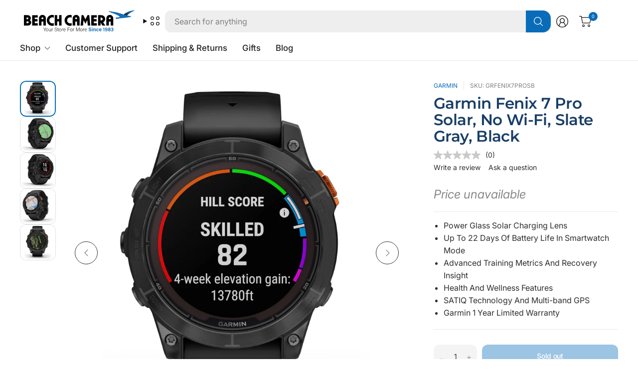

--- FILE ---
content_type: text/html; charset=utf-8
request_url: https://www.beachcamera.com/products/garmin-fenix-7-pro-solar-no-wi-fi-slate-gray-black
body_size: 74844
content:
<!doctype html><html class="no-js" lang="en" dir="ltr">
<head>

  
    <script>
      (function(w,d,s,l,i){w[l]=w[l]||[];w[l].push({'gtm.start':
      new Date().getTime(),event:'gtm.js'});var f=d.getElementsByTagName(s)[0],
      j=d.createElement(s),dl=l!='dataLayer'?'&l='+l:'';j.async=true;j.src=
      'https://www.googletagmanager.com/gtm.js?id='+i+dl;f.parentNode.insertBefore(j,f);
      })(window,document,'script','dataLayer','GTM-KGXNM8T');
    </script>

	
    

  <!-- Resource hints for performance -->
  <link rel="preconnect" href="https://cdn.shopify.com" crossorigin>
  <link rel="dns-prefetch" href="https://cdn.shopify.com">
  <link rel="preconnect" href="https://www.googletagmanager.com" crossorigin>
  <link rel="preconnect" href="https://bat.bing.com" crossorigin>
  
	<meta charset="utf-8">
	<meta http-equiv="X-UA-Compatible" content="IE=edge,chrome=1">
	<meta name="viewport" content="width=device-width, initial-scale=1, maximum-scale=5, viewport-fit=cover">
	<meta name="theme-color" content="#ffffff">
	<link rel="canonical" href="https://www.beachcamera.com/products/garmin-fenix-7-pro-solar-no-wi-fi-slate-gray-black">
	<link href="//www.beachcamera.com/cdn/shop/t/112/assets/app.css?v=65563557496488587211765484605" as="style" rel="preload">
<link href="//www.beachcamera.com/cdn/shop/t/112/assets/product.css?v=29265711833878854181765484632" as="style" rel="preload">
<link rel="preload" as="image" href="//www.beachcamera.com/cdn/shop/files/992176_1.jpg?v=1752952875&width=375" imagesrcset="//www.beachcamera.com/cdn/shop/files/992176_1.jpg?v=1752952875&width=375 375w,//www.beachcamera.com/cdn/shop/files/992176_1.jpg?v=1752952875&width=690 690w,//www.beachcamera.com/cdn/shop/files/992176_1.jpg?v=1752952875&width=1380 1380w" imagesizes="auto">

<link href="//www.beachcamera.com/cdn/shop/t/112/assets/vendor.js?v=41477546860483910021765484643" as="script" rel="preload">
<link href="//www.beachcamera.com/cdn/shop/t/112/assets/app.js?v=9295138537495265501765484605" as="script" rel="preload">
<link href="//www.beachcamera.com/cdn/shop/t/112/assets/slideshow-vendor.js?v=73088757285059381971765484639" as="script" rel="preload">
<link href="//www.beachcamera.com/cdn/shop/t/112/assets/product.js?v=20601914627773463321765484632" as="script" rel="preload">


<script>
window.lazySizesConfig = window.lazySizesConfig || {};
window.lazySizesConfig.expand = 250;
window.lazySizesConfig.loadMode = 1;
window.lazySizesConfig.loadHidden = false;
</script>


	<link rel="icon" type="image/png" href="//www.beachcamera.com/cdn/shop/files/Beach-2025-bird-icon.svg?crop=center&height=32&v=1739843937&width=32">

   

    
    
    
      
          
          

          
          

          
          

          <title> Garmin Fenix 7 Pro Solar, No Wi-Fi, Slate Gray, Black </title>
      
          <meta name="description" content="&lt;li&gt;Power Glass Solar Charging Lens
&lt;li&gt;Up To 22 Days Of Battery Life In Smartwatch Mode
&lt;li&gt;Advanced Training Metrics And Recovery Insight
&lt;li&gt;Health And Welln">
          
    
    
<link rel="preconnect" href="https://fonts.shopifycdn.com" crossorigin>

<meta property="og:site_name" content="Beach Camera">
<meta property="og:url" content="https://www.beachcamera.com/products/garmin-fenix-7-pro-solar-no-wi-fi-slate-gray-black">
<meta property="og:title" content="Garmin Fenix 7 Pro Solar, No Wi-Fi, Slate Gray, Black">
<meta property="og:type" content="product">
<meta property="og:description" content="fēnix 7 Pro Solar is the ultimate multisport GPS smartwatch designed to perform all day, every day. Get weeks of battery life with the Power Glass™ solar charging lens. Meet any challenge with advanced training features such as hill score, which measures your climbing performance over time, and real-time stamina update"><meta property="og:image" content="http://www.beachcamera.com/cdn/shop/files/992176_1.jpg?v=1752952875">
  <meta property="og:image:secure_url" content="https://www.beachcamera.com/cdn/shop/files/992176_1.jpg?v=1752952875">
  <meta property="og:image:width" content="1500">
  <meta property="og:image:height" content="1500"><meta property="og:price:amount" content="799.99">
  <meta property="og:price:currency" content="USD"><meta name="twitter:site" content="@https://x.com/beachcamera"><meta name="twitter:card" content="summary_large_image">
<meta name="twitter:title" content="Garmin Fenix 7 Pro Solar, No Wi-Fi, Slate Gray, Black">
<meta name="twitter:description" content="fēnix 7 Pro Solar is the ultimate multisport GPS smartwatch designed to perform all day, every day. Get weeks of battery life with the Power Glass™ solar charging lens. Meet any challenge with advanced training features such as hill score, which measures your climbing performance over time, and real-time stamina update">


	<!-- Critical CSS -->
	<link href="//www.beachcamera.com/cdn/shop/t/112/assets/app.css?v=65563557496488587211765484605" rel="stylesheet" type="text/css" media="all" />
	
	<!-- Non-critical CSS loaded with media="print" trick -->
	<link rel="stylesheet" href="//www.beachcamera.com/cdn/shop/t/112/assets/custom.css?v=108751726407047193191766005851" media="print" onload="this.media='all'">
	<noscript><link rel="stylesheet" href="//www.beachcamera.com/cdn/shop/t/112/assets/custom.css?v=108751726407047193191766005851"></noscript>

	

	<style data-shopify>
	@font-face {
  font-family: Inter;
  font-weight: 400;
  font-style: normal;
  font-display: swap;
  src: url("//www.beachcamera.com/cdn/fonts/inter/inter_n4.b2a3f24c19b4de56e8871f609e73ca7f6d2e2bb9.woff2") format("woff2"),
       url("//www.beachcamera.com/cdn/fonts/inter/inter_n4.af8052d517e0c9ffac7b814872cecc27ae1fa132.woff") format("woff");
}

@font-face {
  font-family: Inter;
  font-weight: 500;
  font-style: normal;
  font-display: swap;
  src: url("//www.beachcamera.com/cdn/fonts/inter/inter_n5.d7101d5e168594dd06f56f290dd759fba5431d97.woff2") format("woff2"),
       url("//www.beachcamera.com/cdn/fonts/inter/inter_n5.5332a76bbd27da00474c136abb1ca3cbbf259068.woff") format("woff");
}

@font-face {
  font-family: Inter;
  font-weight: 600;
  font-style: normal;
  font-display: swap;
  src: url("//www.beachcamera.com/cdn/fonts/inter/inter_n6.771af0474a71b3797eb38f3487d6fb79d43b6877.woff2") format("woff2"),
       url("//www.beachcamera.com/cdn/fonts/inter/inter_n6.88c903d8f9e157d48b73b7777d0642925bcecde7.woff") format("woff");
}

@font-face {
  font-family: Inter;
  font-weight: 400;
  font-style: italic;
  font-display: swap;
  src: url("//www.beachcamera.com/cdn/fonts/inter/inter_i4.feae1981dda792ab80d117249d9c7e0f1017e5b3.woff2") format("woff2"),
       url("//www.beachcamera.com/cdn/fonts/inter/inter_i4.62773b7113d5e5f02c71486623cf828884c85c6e.woff") format("woff");
}

@font-face {
  font-family: Inter;
  font-weight: 600;
  font-style: italic;
  font-display: swap;
  src: url("//www.beachcamera.com/cdn/fonts/inter/inter_i6.3bbe0fe1c7ee4f282f9c2e296f3e4401a48cbe19.woff2") format("woff2"),
       url("//www.beachcamera.com/cdn/fonts/inter/inter_i6.8bea21f57a10d5416ddf685e2c91682ec237876d.woff") format("woff");
}

@font-face {
  font-family: Montserrat;
  font-weight: 600;
  font-style: normal;
  font-display: swap;
  src: url("//www.beachcamera.com/cdn/fonts/montserrat/montserrat_n6.1326b3e84230700ef15b3a29fb520639977513e0.woff2") format("woff2"),
       url("//www.beachcamera.com/cdn/fonts/montserrat/montserrat_n6.652f051080eb14192330daceed8cd53dfdc5ead9.woff") format("woff");
}


	h1,h2,h3,h4,h5,h6,
	.h1,.h2,.h3,.h4,.h5,.h6,
	.logolink.text-logo,
	.heading-font,
	.h1-large,
	.customer-addresses .my-address .address-index {
		font-style: normal;
		font-weight: 600;
		font-family: Montserrat, sans-serif;
	}
	body,
	.body-font,
	.thb-product-detail .product-title {
		font-style: normal;
		font-weight: 400;
		font-family: Inter, sans-serif;
	}
	:root {
		--mobile-swipe-width: 75vw;
		--grid-width: 1800px;
		--grid-width-row: 1880px;
		--font-body-scale: 1.0;
		--font-body-line-height-scale: 1.0;
		--font-body-letter-spacing: 0.0em;
		--font-body-medium-weight: 500;
    --font-body-bold-weight: 600;
		--font-announcement-scale: 1.0;
		--font-heading-scale: 1.2;
		--font-heading-line-height-scale: 1.0;
		--font-heading-letter-spacing: -0.02em;
		--font-navigation-scale: 1.05;
		--font-product-title-scale: 1.0;
		--font-product-title-line-height-scale: 0.9;
		--button-letter-spacing: -0.02em;
		--button-font-scale: 1.0;

		--button-border-radius: 12px;
		--textarea-border-radius: 12px;
		--general-border-radius: 12px;

		--bg-body: #ffffff;
		--bg-body-rgb: 255,255,255;
		--bg-body-darken: #f7f7f7;
		--payment-terms-background-color: #ffffff;
		--color-body: #2e2e2e;
		--color-body-rgb: 46,46,46;
		--color-border: rgba(var(--color-body-rgb),0.1);
		--color-heading: #183e66;
		--color-heading-rgb: 24,62,102;
		--color-accent: #096cb9;
		--color-accent-rgb: 9,108,185;
		--color-overlay: #616161;
		--color-overlay-rgb: 97,97,97;
		--solid-button-background: #096cb9;
		--solid-button-background-hover: #075897;

		--section-spacing-mobile: 40px;
		--section-spacing-desktop: 60px;

		--color-announcement-bar-text: #ffffff;
		--color-announcement-bar-bg: #121212;

		--color-header-bg: #ffffff;
		--color-header-bg-rgb: 255,255,255;
		--color-header-text: #121212;
		--color-header-text-rgb: 18,18,18;
		--color-header-border: rgba(var(--color-header-text-rgb), 0.1);

		--color-price: #c73628;
		--color-price-discounted: #6D6D6D;

		--shopify-accelerated-checkout-button-block-size: 46px;
		--shopify-accelerated-checkout-inline-alignment: center;
		--shopify-accelerated-checkout-skeleton-animation-duration: 0.25s;
		--shopify-accelerated-checkout-button-border-radius: 12px;--color-star: #CE7979;--color-inventory-instock: #279A4B;--color-inventory-lowstock: #FB9E5B;--color-badge-sold-out: #ececec;
			--color-badge-sold-out-text: #939393;--color-badge-sale: #edc4c4;
			--color-badge-sale-text: #C33C3C;--color-badge-preorder: #f0f2ff;
			--color-badge-preorder-text: #3D5CFF;--color-footer-text: #ffffff;
		--color-footer-text-rgb: 255,255,255;
		--color-footer-bg: #14547f;
	}



</style>


	<script>
		document.documentElement.className = document.documentElement.className.replace('no-js', 'js');
		window.theme = window.theme || {};
		theme = {
			settings: {
				money_with_currency_format:"\u003cspan class=hide-price-guest\u003e${{amount}}\u003c\/span\u003e",
				cart_drawer:true,
				product_id: 7678055153847,
			},
			routes: {
				root_url: '/',
				cart_url: '/cart',
				cart_add_url: '/cart/add',
				search_url: '/search',
				cart_change_url: '/cart/change',
				cart_update_url: '/cart/update',
				predictive_search_url: '/search/suggest',
			},
			variantStrings: {
				addToCart: `Add to cart`,
				soldOut: `Sold out`,
				unavailable: `Unavailable`,
				preOrder: `Pre-order`,
			},
			strings: {
				requiresTerms: `You must agree with the terms and conditions of sales to check out`,
				showMore: `Show more`,
				showLess: `Show less`,
				showFilters: `Show filters`,
				hideFilters: `Hide filters`,
				shippingEstimatorNoResults: `Sorry, we do not ship to your address.`,
				shippingEstimatorOneResult: `There is one shipping rate for your address:`,
				shippingEstimatorMultipleResults: `There are several shipping rates for your address:`,
				shippingEstimatorErrors: `Translation missing: en.sections.cart.shipping_estimator.errors`,
			}
		};
	</script>

	
  

  <script>window.performance && window.performance.mark && window.performance.mark('shopify.content_for_header.start');</script><meta name="google-site-verification" content="5ugJ8qAriqwQjZVDjJ-ku-42KlZsM-Ue8QpGbO4cgiM">
<meta name="facebook-domain-verification" content="5y9ti6m1ipd5irbn13nu9ur3yfg7ct">
<meta id="shopify-digital-wallet" name="shopify-digital-wallet" content="/50435555511/digital_wallets/dialog">
<meta name="shopify-checkout-api-token" content="a862d499205eb9ae75dfe15efa685ea9">
<meta id="in-context-paypal-metadata" data-shop-id="50435555511" data-venmo-supported="true" data-environment="production" data-locale="en_US" data-paypal-v4="true" data-currency="USD">
<link rel="alternate" type="application/json+oembed" href="https://www.beachcamera.com/products/garmin-fenix-7-pro-solar-no-wi-fi-slate-gray-black.oembed">
<script async="async" src="/checkouts/internal/preloads.js?locale=en-US"></script>
<link rel="preconnect" href="https://shop.app" crossorigin="anonymous">
<script async="async" src="https://shop.app/checkouts/internal/preloads.js?locale=en-US&shop_id=50435555511" crossorigin="anonymous"></script>
<script id="apple-pay-shop-capabilities" type="application/json">{"shopId":50435555511,"countryCode":"US","currencyCode":"USD","merchantCapabilities":["supports3DS"],"merchantId":"gid:\/\/shopify\/Shop\/50435555511","merchantName":"Beach Camera","requiredBillingContactFields":["postalAddress","email","phone"],"requiredShippingContactFields":["postalAddress","email","phone"],"shippingType":"shipping","supportedNetworks":["visa","masterCard","amex","discover","elo","jcb"],"total":{"type":"pending","label":"Beach Camera","amount":"1.00"},"shopifyPaymentsEnabled":true,"supportsSubscriptions":true}</script>
<script id="shopify-features" type="application/json">{"accessToken":"a862d499205eb9ae75dfe15efa685ea9","betas":["rich-media-storefront-analytics"],"domain":"www.beachcamera.com","predictiveSearch":true,"shopId":50435555511,"locale":"en"}</script>
<script>var Shopify = Shopify || {};
Shopify.shop = "beachcamera-com.myshopify.com";
Shopify.locale = "en";
Shopify.currency = {"active":"USD","rate":"1.0"};
Shopify.country = "US";
Shopify.theme = {"name":"BeachCamera 7.2","id":186492518771,"schema_name":"Pinnacle","schema_version":"7.2.0","theme_store_id":2852,"role":"main"};
Shopify.theme.handle = "null";
Shopify.theme.style = {"id":null,"handle":null};
Shopify.cdnHost = "www.beachcamera.com/cdn";
Shopify.routes = Shopify.routes || {};
Shopify.routes.root = "/";</script>
<script type="module">!function(o){(o.Shopify=o.Shopify||{}).modules=!0}(window);</script>
<script>!function(o){function n(){var o=[];function n(){o.push(Array.prototype.slice.apply(arguments))}return n.q=o,n}var t=o.Shopify=o.Shopify||{};t.loadFeatures=n(),t.autoloadFeatures=n()}(window);</script>
<script>
  window.ShopifyPay = window.ShopifyPay || {};
  window.ShopifyPay.apiHost = "shop.app\/pay";
  window.ShopifyPay.redirectState = null;
</script>
<script id="shop-js-analytics" type="application/json">{"pageType":"product"}</script>
<script defer="defer" async type="module" src="//www.beachcamera.com/cdn/shopifycloud/shop-js/modules/v2/client.init-shop-cart-sync_BN7fPSNr.en.esm.js"></script>
<script defer="defer" async type="module" src="//www.beachcamera.com/cdn/shopifycloud/shop-js/modules/v2/chunk.common_Cbph3Kss.esm.js"></script>
<script defer="defer" async type="module" src="//www.beachcamera.com/cdn/shopifycloud/shop-js/modules/v2/chunk.modal_DKumMAJ1.esm.js"></script>
<script type="module">
  await import("//www.beachcamera.com/cdn/shopifycloud/shop-js/modules/v2/client.init-shop-cart-sync_BN7fPSNr.en.esm.js");
await import("//www.beachcamera.com/cdn/shopifycloud/shop-js/modules/v2/chunk.common_Cbph3Kss.esm.js");
await import("//www.beachcamera.com/cdn/shopifycloud/shop-js/modules/v2/chunk.modal_DKumMAJ1.esm.js");

  window.Shopify.SignInWithShop?.initShopCartSync?.({"fedCMEnabled":true,"windoidEnabled":true});

</script>
<script>
  window.Shopify = window.Shopify || {};
  if (!window.Shopify.featureAssets) window.Shopify.featureAssets = {};
  window.Shopify.featureAssets['shop-js'] = {"shop-cart-sync":["modules/v2/client.shop-cart-sync_CJVUk8Jm.en.esm.js","modules/v2/chunk.common_Cbph3Kss.esm.js","modules/v2/chunk.modal_DKumMAJ1.esm.js"],"init-fed-cm":["modules/v2/client.init-fed-cm_7Fvt41F4.en.esm.js","modules/v2/chunk.common_Cbph3Kss.esm.js","modules/v2/chunk.modal_DKumMAJ1.esm.js"],"init-shop-email-lookup-coordinator":["modules/v2/client.init-shop-email-lookup-coordinator_Cc088_bR.en.esm.js","modules/v2/chunk.common_Cbph3Kss.esm.js","modules/v2/chunk.modal_DKumMAJ1.esm.js"],"init-windoid":["modules/v2/client.init-windoid_hPopwJRj.en.esm.js","modules/v2/chunk.common_Cbph3Kss.esm.js","modules/v2/chunk.modal_DKumMAJ1.esm.js"],"shop-button":["modules/v2/client.shop-button_B0jaPSNF.en.esm.js","modules/v2/chunk.common_Cbph3Kss.esm.js","modules/v2/chunk.modal_DKumMAJ1.esm.js"],"shop-cash-offers":["modules/v2/client.shop-cash-offers_DPIskqss.en.esm.js","modules/v2/chunk.common_Cbph3Kss.esm.js","modules/v2/chunk.modal_DKumMAJ1.esm.js"],"shop-toast-manager":["modules/v2/client.shop-toast-manager_CK7RT69O.en.esm.js","modules/v2/chunk.common_Cbph3Kss.esm.js","modules/v2/chunk.modal_DKumMAJ1.esm.js"],"init-shop-cart-sync":["modules/v2/client.init-shop-cart-sync_BN7fPSNr.en.esm.js","modules/v2/chunk.common_Cbph3Kss.esm.js","modules/v2/chunk.modal_DKumMAJ1.esm.js"],"init-customer-accounts-sign-up":["modules/v2/client.init-customer-accounts-sign-up_CfPf4CXf.en.esm.js","modules/v2/client.shop-login-button_DeIztwXF.en.esm.js","modules/v2/chunk.common_Cbph3Kss.esm.js","modules/v2/chunk.modal_DKumMAJ1.esm.js"],"pay-button":["modules/v2/client.pay-button_CgIwFSYN.en.esm.js","modules/v2/chunk.common_Cbph3Kss.esm.js","modules/v2/chunk.modal_DKumMAJ1.esm.js"],"init-customer-accounts":["modules/v2/client.init-customer-accounts_DQ3x16JI.en.esm.js","modules/v2/client.shop-login-button_DeIztwXF.en.esm.js","modules/v2/chunk.common_Cbph3Kss.esm.js","modules/v2/chunk.modal_DKumMAJ1.esm.js"],"avatar":["modules/v2/client.avatar_BTnouDA3.en.esm.js"],"init-shop-for-new-customer-accounts":["modules/v2/client.init-shop-for-new-customer-accounts_CsZy_esa.en.esm.js","modules/v2/client.shop-login-button_DeIztwXF.en.esm.js","modules/v2/chunk.common_Cbph3Kss.esm.js","modules/v2/chunk.modal_DKumMAJ1.esm.js"],"shop-follow-button":["modules/v2/client.shop-follow-button_BRMJjgGd.en.esm.js","modules/v2/chunk.common_Cbph3Kss.esm.js","modules/v2/chunk.modal_DKumMAJ1.esm.js"],"checkout-modal":["modules/v2/client.checkout-modal_B9Drz_yf.en.esm.js","modules/v2/chunk.common_Cbph3Kss.esm.js","modules/v2/chunk.modal_DKumMAJ1.esm.js"],"shop-login-button":["modules/v2/client.shop-login-button_DeIztwXF.en.esm.js","modules/v2/chunk.common_Cbph3Kss.esm.js","modules/v2/chunk.modal_DKumMAJ1.esm.js"],"lead-capture":["modules/v2/client.lead-capture_DXYzFM3R.en.esm.js","modules/v2/chunk.common_Cbph3Kss.esm.js","modules/v2/chunk.modal_DKumMAJ1.esm.js"],"shop-login":["modules/v2/client.shop-login_CA5pJqmO.en.esm.js","modules/v2/chunk.common_Cbph3Kss.esm.js","modules/v2/chunk.modal_DKumMAJ1.esm.js"],"payment-terms":["modules/v2/client.payment-terms_BxzfvcZJ.en.esm.js","modules/v2/chunk.common_Cbph3Kss.esm.js","modules/v2/chunk.modal_DKumMAJ1.esm.js"]};
</script>
<script>(function() {
  var isLoaded = false;
  function asyncLoad() {
    if (isLoaded) return;
    isLoaded = true;
    var urls = ["https:\/\/shopify.orderdeadline.com\/app\/frontend\/js\/order-deadline.min.js?shop=beachcamera-com.myshopify.com","https:\/\/scripttags.jst.ai\/shopify_justuno_50435555511_b999eae0-c7cc-11eb-b288-fd84b219c969.js?shop=beachcamera-com.myshopify.com","\/\/cdn.shopify.com\/proxy\/7a9210312c62241a1e1fcc0bbf7f27c3fffab5a3f654e3403fa5d469afec6a7c\/bingshoppingtool-t2app-prod.trafficmanager.net\/uet\/tracking_script?shop=beachcamera-com.myshopify.com\u0026sp-cache-control=cHVibGljLCBtYXgtYWdlPTkwMA","https:\/\/cdn.attn.tv\/beachcamera\/dtag.js?shop=beachcamera-com.myshopify.com","https:\/\/cdn-scripts.signifyd.com\/shopify\/script-tag.js?shop=beachcamera-com.myshopify.com","https:\/\/app.cpscentral.com\/admside\/js\/Shopify_App\/shopify.js?shop=beachcamera-com.myshopify.com","https:\/\/app.cpscentral.com\/admside\/js\/Shopify_App\/shopify_cart.js?shop=beachcamera-com.myshopify.com","https:\/\/because-scripts.s3.us-east-2.amazonaws.com\/prod\/because-widget\/widget.js?shop=beachcamera-com.myshopify.com","https:\/\/str.rise-ai.com\/?shop=beachcamera-com.myshopify.com","https:\/\/strn.rise-ai.com\/?shop=beachcamera-com.myshopify.com","https:\/\/d23dclunsivw3h.cloudfront.net\/redirect-app.js?shop=beachcamera-com.myshopify.com","\/\/cdn.shopify.com\/proxy\/884ca0dee8f6233ca556387a97aca756f79927ab6bfbd3a049913639adcd694c\/apps.bazaarvoice.com\/deployments\/beachcamera\/main_site\/production\/en_US\/bv.js?shop=beachcamera-com.myshopify.com\u0026sp-cache-control=cHVibGljLCBtYXgtYWdlPTkwMA","https:\/\/d33a6lvgbd0fej.cloudfront.net\/script_tag\/secomapp.scripttag.js?shop=beachcamera-com.myshopify.com"];
    for (var i = 0; i < urls.length; i++) {
      var s = document.createElement('script');
      s.type = 'text/javascript';
      s.async = true;
      s.src = urls[i];
      var x = document.getElementsByTagName('script')[0];
      x.parentNode.insertBefore(s, x);
    }
  };
  if(window.attachEvent) {
    window.attachEvent('onload', asyncLoad);
  } else {
    window.addEventListener('load', asyncLoad, false);
  }
})();</script>
<script id="__st">var __st={"a":50435555511,"offset":-18000,"reqid":"c992b2aa-217d-4fe1-9636-0123b5d6c996-1769871729","pageurl":"www.beachcamera.com\/products\/garmin-fenix-7-pro-solar-no-wi-fi-slate-gray-black","u":"09a30084e388","p":"product","rtyp":"product","rid":7678055153847};</script>
<script>window.ShopifyPaypalV4VisibilityTracking = true;</script>
<script id="captcha-bootstrap">!function(){'use strict';const t='contact',e='account',n='new_comment',o=[[t,t],['blogs',n],['comments',n],[t,'customer']],c=[[e,'customer_login'],[e,'guest_login'],[e,'recover_customer_password'],[e,'create_customer']],r=t=>t.map((([t,e])=>`form[action*='/${t}']:not([data-nocaptcha='true']) input[name='form_type'][value='${e}']`)).join(','),a=t=>()=>t?[...document.querySelectorAll(t)].map((t=>t.form)):[];function s(){const t=[...o],e=r(t);return a(e)}const i='password',u='form_key',d=['recaptcha-v3-token','g-recaptcha-response','h-captcha-response',i],f=()=>{try{return window.sessionStorage}catch{return}},m='__shopify_v',_=t=>t.elements[u];function p(t,e,n=!1){try{const o=window.sessionStorage,c=JSON.parse(o.getItem(e)),{data:r}=function(t){const{data:e,action:n}=t;return t[m]||n?{data:e,action:n}:{data:t,action:n}}(c);for(const[e,n]of Object.entries(r))t.elements[e]&&(t.elements[e].value=n);n&&o.removeItem(e)}catch(o){console.error('form repopulation failed',{error:o})}}const l='form_type',E='cptcha';function T(t){t.dataset[E]=!0}const w=window,h=w.document,L='Shopify',v='ce_forms',y='captcha';let A=!1;((t,e)=>{const n=(g='f06e6c50-85a8-45c8-87d0-21a2b65856fe',I='https://cdn.shopify.com/shopifycloud/storefront-forms-hcaptcha/ce_storefront_forms_captcha_hcaptcha.v1.5.2.iife.js',D={infoText:'Protected by hCaptcha',privacyText:'Privacy',termsText:'Terms'},(t,e,n)=>{const o=w[L][v],c=o.bindForm;if(c)return c(t,g,e,D).then(n);var r;o.q.push([[t,g,e,D],n]),r=I,A||(h.body.append(Object.assign(h.createElement('script'),{id:'captcha-provider',async:!0,src:r})),A=!0)});var g,I,D;w[L]=w[L]||{},w[L][v]=w[L][v]||{},w[L][v].q=[],w[L][y]=w[L][y]||{},w[L][y].protect=function(t,e){n(t,void 0,e),T(t)},Object.freeze(w[L][y]),function(t,e,n,w,h,L){const[v,y,A,g]=function(t,e,n){const i=e?o:[],u=t?c:[],d=[...i,...u],f=r(d),m=r(i),_=r(d.filter((([t,e])=>n.includes(e))));return[a(f),a(m),a(_),s()]}(w,h,L),I=t=>{const e=t.target;return e instanceof HTMLFormElement?e:e&&e.form},D=t=>v().includes(t);t.addEventListener('submit',(t=>{const e=I(t);if(!e)return;const n=D(e)&&!e.dataset.hcaptchaBound&&!e.dataset.recaptchaBound,o=_(e),c=g().includes(e)&&(!o||!o.value);(n||c)&&t.preventDefault(),c&&!n&&(function(t){try{if(!f())return;!function(t){const e=f();if(!e)return;const n=_(t);if(!n)return;const o=n.value;o&&e.removeItem(o)}(t);const e=Array.from(Array(32),(()=>Math.random().toString(36)[2])).join('');!function(t,e){_(t)||t.append(Object.assign(document.createElement('input'),{type:'hidden',name:u})),t.elements[u].value=e}(t,e),function(t,e){const n=f();if(!n)return;const o=[...t.querySelectorAll(`input[type='${i}']`)].map((({name:t})=>t)),c=[...d,...o],r={};for(const[a,s]of new FormData(t).entries())c.includes(a)||(r[a]=s);n.setItem(e,JSON.stringify({[m]:1,action:t.action,data:r}))}(t,e)}catch(e){console.error('failed to persist form',e)}}(e),e.submit())}));const S=(t,e)=>{t&&!t.dataset[E]&&(n(t,e.some((e=>e===t))),T(t))};for(const o of['focusin','change'])t.addEventListener(o,(t=>{const e=I(t);D(e)&&S(e,y())}));const B=e.get('form_key'),M=e.get(l),P=B&&M;t.addEventListener('DOMContentLoaded',(()=>{const t=y();if(P)for(const e of t)e.elements[l].value===M&&p(e,B);[...new Set([...A(),...v().filter((t=>'true'===t.dataset.shopifyCaptcha))])].forEach((e=>S(e,t)))}))}(h,new URLSearchParams(w.location.search),n,t,e,['guest_login'])})(!0,!0)}();</script>
<script integrity="sha256-4kQ18oKyAcykRKYeNunJcIwy7WH5gtpwJnB7kiuLZ1E=" data-source-attribution="shopify.loadfeatures" defer="defer" src="//www.beachcamera.com/cdn/shopifycloud/storefront/assets/storefront/load_feature-a0a9edcb.js" crossorigin="anonymous"></script>
<script crossorigin="anonymous" defer="defer" src="//www.beachcamera.com/cdn/shopifycloud/storefront/assets/shopify_pay/storefront-65b4c6d7.js?v=20250812"></script>
<script data-source-attribution="shopify.dynamic_checkout.dynamic.init">var Shopify=Shopify||{};Shopify.PaymentButton=Shopify.PaymentButton||{isStorefrontPortableWallets:!0,init:function(){window.Shopify.PaymentButton.init=function(){};var t=document.createElement("script");t.src="https://www.beachcamera.com/cdn/shopifycloud/portable-wallets/latest/portable-wallets.en.js",t.type="module",document.head.appendChild(t)}};
</script>
<script data-source-attribution="shopify.dynamic_checkout.buyer_consent">
  function portableWalletsHideBuyerConsent(e){var t=document.getElementById("shopify-buyer-consent"),n=document.getElementById("shopify-subscription-policy-button");t&&n&&(t.classList.add("hidden"),t.setAttribute("aria-hidden","true"),n.removeEventListener("click",e))}function portableWalletsShowBuyerConsent(e){var t=document.getElementById("shopify-buyer-consent"),n=document.getElementById("shopify-subscription-policy-button");t&&n&&(t.classList.remove("hidden"),t.removeAttribute("aria-hidden"),n.addEventListener("click",e))}window.Shopify?.PaymentButton&&(window.Shopify.PaymentButton.hideBuyerConsent=portableWalletsHideBuyerConsent,window.Shopify.PaymentButton.showBuyerConsent=portableWalletsShowBuyerConsent);
</script>
<script>
  function portableWalletsCleanup(e){e&&e.src&&console.error("Failed to load portable wallets script "+e.src);var t=document.querySelectorAll("shopify-accelerated-checkout .shopify-payment-button__skeleton, shopify-accelerated-checkout-cart .wallet-cart-button__skeleton"),e=document.getElementById("shopify-buyer-consent");for(let e=0;e<t.length;e++)t[e].remove();e&&e.remove()}function portableWalletsNotLoadedAsModule(e){e instanceof ErrorEvent&&"string"==typeof e.message&&e.message.includes("import.meta")&&"string"==typeof e.filename&&e.filename.includes("portable-wallets")&&(window.removeEventListener("error",portableWalletsNotLoadedAsModule),window.Shopify.PaymentButton.failedToLoad=e,"loading"===document.readyState?document.addEventListener("DOMContentLoaded",window.Shopify.PaymentButton.init):window.Shopify.PaymentButton.init())}window.addEventListener("error",portableWalletsNotLoadedAsModule);
</script>

<script type="module" src="https://www.beachcamera.com/cdn/shopifycloud/portable-wallets/latest/portable-wallets.en.js" onError="portableWalletsCleanup(this)" crossorigin="anonymous"></script>
<script nomodule>
  document.addEventListener("DOMContentLoaded", portableWalletsCleanup);
</script>

<script id='scb4127' type='text/javascript' async='' src='https://www.beachcamera.com/cdn/shopifycloud/privacy-banner/storefront-banner.js'></script><link id="shopify-accelerated-checkout-styles" rel="stylesheet" media="screen" href="https://www.beachcamera.com/cdn/shopifycloud/portable-wallets/latest/accelerated-checkout-backwards-compat.css" crossorigin="anonymous">
<style id="shopify-accelerated-checkout-cart">
        #shopify-buyer-consent {
  margin-top: 1em;
  display: inline-block;
  width: 100%;
}

#shopify-buyer-consent.hidden {
  display: none;
}

#shopify-subscription-policy-button {
  background: none;
  border: none;
  padding: 0;
  text-decoration: underline;
  font-size: inherit;
  cursor: pointer;
}

#shopify-subscription-policy-button::before {
  box-shadow: none;
}

      </style>

<script>window.performance && window.performance.mark && window.performance.mark('shopify.content_for_header.end');</script> <!-- Header hook for plugins -->
  
<!-- BEGIN app block: shopify://apps/reelup-shoppable-videos-reels/blocks/reelup/a8ec9e4d-d192-44f7-9c23-595f9ee7dd5b --><style>
  [id*='reelup'].shopify-app-block {
    width: 100%;
  }
</style><style id='reelUp_customCSS'>
    .reelUp_cards_carousel .reelUp_overlay_template .reelUp_card_details {
      padding: 12px !important;
}

.reelUp_cards_carousel .reelUp_overlay_template .reelUp_slider_featured_image {
      background: #f5f5f5;
      border-radius: 5px;
}

html #reelUp_modal * {
    font-family: ""Montserrat"", sans-serif !important;
}
  </style><script>
    eval(``);
  </script><script src='https://cdn-v2.reelup.io/global.js.gz?v=1769871730' defer></script><script>
  console.log("%cVideo commerce powered by ReelUp.", 'font-size: 18px; font-weight: 600; color: #000;background: #a3f234; padding: 10px 20px; border-radius: 5px; width: 100%');
  console.log("🚀 Enhanced Product Discovery.\n" +
  "📈 Increased Conversion Rates.\n" +
  "🤩 Elevated Visitor Engagements.\n\n" +
  "Learn more at: https://apps.shopify.com/reelup/");

  window.shopFormat = "\u003cspan class=hide-price-guest\u003e${{amount}}\u003c\/span\u003e";
  window.shopCurrency = "USD";
  window.REELUP = {
     files: {
        carousel: {
            css: "https://cdn.shopify.com/extensions/019a961d-0cdf-72c1-aed3-524c2b6dbde8/ig-reels-124/assets/reels_carousel.css",
        },
        stacked: {
            css: "https://cdn.shopify.com/extensions/019a961d-0cdf-72c1-aed3-524c2b6dbde8/ig-reels-124/assets/reels_carousel_stacked.css",
        },
        grid: {
            css: "https://cdn.shopify.com/extensions/019a961d-0cdf-72c1-aed3-524c2b6dbde8/ig-reels-124/assets/reels_grid.css",
        },
        stories: {
            css: "https://cdn.shopify.com/extensions/019a961d-0cdf-72c1-aed3-524c2b6dbde8/ig-reels-124/assets/reels_stories.css",
        },
    },
    shopLocale: "US"
  };window.reelUp_productJSON = {"id":7678055153847,"title":"Garmin Fenix 7 Pro Solar, No Wi-Fi, Slate Gray, Black","handle":"garmin-fenix-7-pro-solar-no-wi-fi-slate-gray-black","description":"\u003ccenter\u003e\u003cembed src=\"https:\/\/www.youtube.com\/v\/IcMbHxzlnXM?version=3\u0026amp;rel=0\u0026amp;showinfo=0\" type=\"0\" width=\"640\" height=\"360\"\u003e\u003c\/center\u003e\n\u003cp\u003efēnix 7 Pro Solar is the ultimate multisport GPS smartwatch designed to perform all day, every day. Get weeks of battery life with the Power Glass™ solar charging lens. Meet any challenge with advanced training features such as hill score, which measures your climbing performance over time, and real-time stamina updates to gauge your stamina potential. For a more complete picture of your health, training and recovery, tap in to 24\/7 health and wellness monitoring with advanced sleep tracking, HRV status, Pulse Ox and more (this is not a medical device, and data presented is intended to be a close estimation of metrics tracked; Pulse Ox not available in all countries). When the sun sets, use the LED flashlight to stay visible or find your way. Download TopoActive maps from around the world to keep your explorations on track. Navigate on the slopes with 2,000 preloaded ski resort maps worldwide. Adventure far off the grid with up to 22 days of battery life in smartwatch mode with solar charging in 3 hours of direct sunlight (50,000 lux) per day. Gain superior positioning accuracy while optimizing battery life, thanks to multi-band GPS with SatIQ technology.\u003c\/p\u003e\n\u003cp\u003e\u003cstrong\u003eALL DAY, EVERY DAY\u003c\/strong\u003e\u003c\/p\u003e\n\u003cp\u003eConquer every hour with advanced training features, 24\/7 health and wellness monitoring, and up to more than a month of battery life with the Power Sapphire™ solar charging lens and a rugged watch case designed to endure.\u003c\/p\u003e\n\u003cp\u003e\u003cstrong\u003eLONG BATTERY LIFE WITH SOLAR CHARGING\u003c\/strong\u003e\u003cbr\u003eGet up to 22 days in smartwatch mode with solar charging in 3 hours of direct sunlight (50,000 lux) per day and up to 73 hours in GPS mode with solar charging (assumes continuous use for entire period in 50,000 lux conditions).\u003c\/p\u003e\n\u003cp\u003e\u003cstrong\u003eBUILT-IN LED FLASHLIGHT\u003c\/strong\u003e\u003cbr\u003eVariable light intensities and a red safety light give you greater awareness while you train in the dark and can provide convenient illumination when you need it. Strobe mode can even match your running cadence.\u003c\/p\u003e\n\u003cp\u003e\u003cstrong\u003eGARMIN ECG APP\u003c\/strong\u003e\u003cbr\u003eThe ECG app uses sensors to record the electrical signals that control how your heart beats. It analyzes that recording to detect signs of an irregular heart rhythm called atrial fibrillation (AFib).\u003c\/p\u003e\n\u003cp\u003e\u003cstrong\u003eENDURANCE SCORE\u003c\/strong\u003e\u003cbr\u003eThis feature measures your ability to sustain prolonged efforts and combines training data from all your athletic pursuits to help you understand how training impacts your overall endurance. This dynamic measurement uses your VO2 max, short-term\/long-term training loads and other factors to gauge your fitness progress beyond just VO2 max.\u003c\/p\u003e\n\u003cp\u003e\u003cstrong\u003eRUGGED BY DESIGN\u003c\/strong\u003e\u003cbr\u003eThe resilient athletic design features a 1.3” scratch-resistant sapphire solar charged display, responsive touchscreen, traditional buttons and 47 mm fiber-reinforced polymer case with a titanium bezel and rear cover. The watch is tested to U.S. military standards for thermal, shock and water resistance.\u003c\/p\u003e\n\u003cp\u003e\u003cstrong\u003eKNOWLEDGE IS POWER\u003c\/strong\u003e\u003cbr\u003eYour health and training data should be easy to interpret and provide actionable insight. Begin each day with a customizable morning report, and see a daily summary of health and wellness information. Use the training readiness feature — which looks at a variety of different health metrics to help you maximize your training efficiency and recovery — to prevent burnout.\u003c\/p\u003e\n\u003ch4\u003e\u003cstrong\u003ePERFORMANCE FEATURES\u003c\/strong\u003e\u003c\/h4\u003e\n\u003cp\u003e\u003cstrong\u003eHILL SCORE\u003c\/strong\u003e\u003cbr\u003eMeasure your capability for running uphill, and evaluate your progress over time based on your VO2 max and training history.\u003c\/p\u003e\n\u003cp\u003e\u003cstrong\u003eVISUAL RACE PREDICTOR\u003c\/strong\u003e\u003cbr\u003eGet an estimate of what your pace could be for a 5K, 10K, half-marathon and marathon.\u003c\/p\u003e\n\u003cp\u003e\u003cstrong\u003ePACEPRO™ TECHNOLOGY\u003c\/strong\u003e\u003cbr\u003ePlan race-day strategy with GPS-based pace guidance for a selected course or distance.\u003c\/p\u003e\n\u003cp\u003e\u003cstrong\u003eCLIMBPRO FEATURE\u003c\/strong\u003e\u003cbr\u003eSee real-time information on your current and upcoming climbs on downloaded courses.\u003c\/p\u003e\n\u003cp\u003e\u003cstrong\u003eGRADE-ADJUSTED PACE\u003c\/strong\u003e\u003cbr\u003eGet your equivalent running pace at the same effort on flat ground or when ascending.\u003c\/p\u003e\n\u003cp\u003e\u003cstrong\u003eTRAINING READINESS\u003c\/strong\u003e\u003cbr\u003eFrom the moment you wake up, get a readiness score based on your sleep quality3, recovery, training load and more, so you can determine whether it’s a good day to go hard — or take it easy.\u003c\/p\u003e\n\u003cp\u003e\u003cstrong\u003eTRAINING STATUS\u003c\/strong\u003e\u003cbr\u003eGet insight, and know whether you’re training productively, peaking or strained.\u003c\/p\u003e\n\u003cp\u003e\u003cstrong\u003ePERFORMANCE METRICS\u003c\/strong\u003e\u003cbr\u003eGauge your performance with advanced training metrics such as VO2 max, training load and more.\u003c\/p\u003e\n\u003cp\u003e\u003cstrong\u003eREAL-TIME STAMINA\u003c\/strong\u003e\u003cbr\u003ePrevent burnout, and use this data to track and manage your exertion.\u003c\/p\u003e\n\u003cp\u003e\u003cstrong\u003eDAILY SUGGESTED WORKOUT\u003c\/strong\u003e\u003cbr\u003eView your entire week of daily suggested workouts, which adapt after every run or ride.\u003c\/p\u003e\n\u003cp\u003e\u003cstrong\u003eRECOVERY TIME\u003c\/strong\u003e\u003cbr\u003eKnow how long you need to recover before your next high-effort workout based on your latest training.\u003c\/p\u003e\n\u003cp\u003e\u003cstrong\u003eRACE WIDGET\u003c\/strong\u003e\u003cbr\u003ePrepare for your next race with training tips, personalized daily suggested workouts and more.\u003c\/p\u003e\n\u003cp\u003e\u003cstrong\u003eWRIST-BASED RUNNING POWER\u003c\/strong\u003e\u003cbr\u003eSee how much power you’re applying to the trail or road so you can manage effort and fine-tune training.\u003c\/p\u003e\n\u003cp\u003e\u003cstrong\u003eGARMIN COACH\u003c\/strong\u003e\u003cbr\u003eGet free adaptive 5K, 10K and half-marathon training plans from expert coaches.\u003c\/p\u003e\n\u003ch4\u003e\u003cstrong\u003eACTIVITY FEATURES\u003c\/strong\u003e\u003c\/h4\u003e\n\u003cp\u003e\u003cstrong\u003eTRACK YOUR ACTIVITIES\u003c\/strong\u003e\u003cbr\u003eUse preloaded activity profiles to get data and insight from your active pursuits. You can now track team sport activities such as soccer, football, racquet sports and more.\u003c\/p\u003e\n\u003cp\u003e\u003cstrong\u003eHIIT WORKOUTS\u003c\/strong\u003e\u003cbr\u003eTrack your HIIT workouts, including AMRAP, EMOM, Tabata or custom workouts.\u003c\/p\u003e\n\u003cp\u003e\u003cstrong\u003eANIMATED WORKOUTS\u003c\/strong\u003e\u003cbr\u003eFollow animated cardio, strength, yoga and Pilates workouts on the watch screen.\u003c\/p\u003e\n\u003cp\u003e\u003cstrong\u003eBACKCOUNTRY SKI AND SNOWBOARD\u003c\/strong\u003e\u003cbr\u003eGet ascent and descent data along with metrics such as cadence, stride length and grade.\u003c\/p\u003e\n\u003cp\u003e\u003cstrong\u003eXC SKI DYNAMICS\u003c\/strong\u003e\u003cbr\u003eMeasure exercise load when paired with an HRM-Pro™ Plus chest strap (sold separately).\u003c\/p\u003e\n\u003cp\u003e\u003cstrong\u003eSURF ACTIVITY\u003c\/strong\u003e\u003cbr\u003eRecord the number of waves surfed, maximum speed reached, distance traveled and more.\u003c\/p\u003e\n\u003cp\u003e\u003cstrong\u003eSURFLINE® CAMERA\u003c\/strong\u003e\u003cbr\u003eCreate a video of every wave you ride in front of a Surfline camera with Surfline Sessions™ technology. Use the Surfline widget to see tide, wave height, wind and surf rating for each of the five nearest surf spots.\u003c\/p\u003e\n\u003cp\u003e\u003cstrong\u003eMTB DYNAMICS\u003c\/strong\u003e\u003cbr\u003eTrack the details of your ride with specialized Grit® and Flow™ measurements.\u003c\/p\u003e\n\u003ch4\u003e\u003cstrong\u003eNAVIGATION FEATURES\u003c\/strong\u003e\u003c\/h4\u003e\n\u003cp\u003e\u003cstrong\u003eOUTDOOR MAPS+\u003c\/strong\u003e\u003cbr\u003eSubscribe to Outdoor Maps+ for premium mapping content, such as satellite imagery and enhanced topographic maps, downloaded directly to your watch.\u003c\/p\u003e\n\u003cp\u003e\u003cstrong\u003eSATIQ TECHNOLOGY\u003c\/strong\u003e\u003cbr\u003eGet superior positioning accuracy with multi-band GPS while optimizing battery life.\u003c\/p\u003e\n\u003cp\u003e\u003cstrong\u003eABC SENSORS\u003c\/strong\u003e\u003cbr\u003eNavigate your next trail with an altimeter, barometer and 3-axis electronic compass.\u003c\/p\u003e\n\u003cp\u003e\u003cstrong\u003eMULTICONTINENT TOPO MAPS\u003c\/strong\u003e\u003cbr\u003ePreloaded TopoActive maps from around the world keep your explorations on track.\u003c\/p\u003e\n\u003cp\u003e\u003cstrong\u003eSKIVIEW™ MAPS\u003cbr\u003e\u003c\/strong\u003eView run names and difficulty ratings for more than 2,000 ski resorts worldwide.\u003c\/p\u003e\n\u003cp\u003e\u003cstrong\u003eGOLF COURSE MAPS\u003c\/strong\u003e\u003cbr\u003eGet preloaded full-color CourseView maps for more than 43,000 golf courses around the world.\u003c\/p\u003e\n\u003cp\u003e\u003cstrong\u003eNEXTFORK™ MAP GUIDE\u003c\/strong\u003e\u003cbr\u003eNavigate with a quick glance, and see the distance to the next intersection and the trail name.\u003c\/p\u003e\n\u003cp\u003e\u003cstrong\u003eUP AHEAD FEATURE\u003c\/strong\u003e\u003cbr\u003eGet at-a-glance awareness for selected POI checkpoints ahead — such as aid stations — during a race.\u003c\/p\u003e\n\u003cp\u003e\u003cstrong\u003eROUND-TRIP ROUTING\u003c\/strong\u003e\u003cbr\u003eEnter how far you want to go, and get suggested routes that will bring you back; even use TrendLine™ routing to find the best local paths.\u003c\/p\u003e\n\u003cp\u003e\u003cstrong\u003eCOURSES WITH TURN-BY-TURN DIRECTIONS\u003c\/strong\u003e\u003cbr\u003eCreate or find existing courses in the Garmin Connect™ smart-device app, or sync from your favorite third-party platforms and get turn-by-turn directions.\u003c\/p\u003e\n\u003ch4\u003e\u003cstrong\u003eHEALTH FEATURES\u003c\/strong\u003e\u003c\/h4\u003e\n\u003cp\u003e\u003cstrong\u003eMORNING REPORT\u003c\/strong\u003e\u003cbr\u003eGet a customizable overview of your sleep, training outlook, HRV status, weather and more as soon as you wake up.\u003c\/p\u003e\n\u003cp\u003e\u003cstrong\u003eHRV STATUS\u003c\/strong\u003e\u003cbr\u003eGain a better understanding of your overall health, recovery and training performance while you sleep.\u003c\/p\u003e\n\u003cp\u003e\u003cstrong\u003eWRIST-BASED HEART RATE\u003c\/strong\u003e\u003cbr\u003eThe watch constantly samples your heart rate3 to help you gauge how hard you work during activities.\u003c\/p\u003e\n\u003cp\u003e\u003cstrong\u003ePULSE OX SENSOR\u003c\/strong\u003e\u003cbr\u003eTrack your blood oxygen saturation while you’re awake or asleep, and gain awareness of how you’re adapting to altitude5.\u003c\/p\u003e\n\u003cp\u003e\u003cstrong\u003eSLEEP MONITORING AND SLEEP SCORE\u003c\/strong\u003e\u003cbr\u003eUnderstand your body’s recovery with sleep score, breakdown of your sleep stages and detailed insights for improved sleep quality.\u003c\/p\u003e\n\u003cp\u003e\u003cstrong\u003eJET LAG ADVISER\u003c\/strong\u003e\u003cbr\u003eHelp to minimize the effects of jet lag with guidance on light exposure, sleep schedule and exercise.\u003c\/p\u003e\n\u003cp\u003e\u003cstrong\u003eBODY BATTERY™ ENERGY MONITORING\u003c\/strong\u003e\u003cbr\u003eTrack your body’s energy levels to find the best times for activity and rest3.\u003c\/p\u003e\n\u003cp\u003e\u003cstrong\u003eSTRESS TRACKING\u003c\/strong\u003e\u003cbr\u003eSee if you’re having a calm, balanced or stressful day.\u003c\/p\u003e\n\u003cp\u003e\u003cstrong\u003eHEALTH SNAPSHOT™ FEATURE\u003c\/strong\u003e\u003cbr\u003eLog a 2-minute session to record key health stats, then generate a report to share with your health care provider.\u003c\/p\u003e\n\u003cp\u003e\u003cstrong\u003eALTITUDE AND HEAT ACCLIMATION\u003c\/strong\u003e\u003cbr\u003eSee how you’re holding up to the current elevation or heat based on your health metrics.\u003c\/p\u003e\n\u003ch4\u003e\u003cstrong\u003eCONNECTED FEATURES\u003c\/strong\u003e\u003c\/h4\u003e\n\u003cp\u003e\u003cstrong\u003eSMART NOTIFICATIONS\u003c\/strong\u003e\u003cbr\u003eReceive emails, texts and alerts on your watch when paired with your iPhone® or Android™ smartphone.\u003c\/p\u003e\n\u003cp\u003e\u003cstrong\u003eMUSIC\u003c\/strong\u003e\u003cbr\u003eDownload songs and playlists from your Spotify, Deezer or Amazon Music accounts for phone-free listening.\u003c\/p\u003e\n\u003cp\u003e\u003cstrong\u003eGARMIN PAY™ CONTACTLESS PAYMENTS\u003c\/strong\u003e\u003cbr\u003eBreeze through checkout lines or transit systems with participating providers.\u003c\/p\u003e\n\u003cp\u003e\u003cstrong\u003eSAFETY AND TRACKING FEATURES\u003c\/strong\u003e\u003cbr\u003eIf you feel unsafe or if your watch senses that an incident occurred, your watch will send a message with your live location6.\u003c\/p\u003e\n\u003cp\u003e\u003cstrong\u003eSTOCKS TRACKER\u003c\/strong\u003e\u003cbr\u003eKeep track of up to 50 of your favorite stocks7 — right from your wrist.\u003cbr\u003e\u003cbr\u003e\u003cstrong\u003eCONNECT IQ™ STORE\u003c\/strong\u003e\u003cbr\u003eAdd watch faces, data fields and apps to your paired watch.\u003c\/p\u003e\n\u003cp\u003e\u003cstrong\u003ePOWER MANAGER\u003cbr\u003e\u003c\/strong\u003eView how various settings and sensors impact your watch’s battery life.\u003c\/p\u003e\n\u003cp\u003e \u003c\/p\u003e\n\u003cul class=\"zebra-stripe-list\" style=\"box-sizing: border-box; margin: 0px; list-style: none; padding: 0px; color: #040c13; font-family: 'Human BBY Digital', 'Human Fallback', Arial, Helvetica, sans-serif; font-size: 13px;\"\u003e\n\u003cli class=\"zebra-list-item\" style=\"box-sizing: border-box; margin-top: 32px; margin-bottom: 16px;\"\u003e\n\u003ch3\u003e\u003cstrong\u003eKey Specs\u003c\/strong\u003e\u003c\/h3\u003e\n\u003c\/li\u003e\n\u003cli class=\"zebra-list-item\" style=\"box-sizing: border-box; margin-top: 32px; margin-bottom: 16px;\"\u003e\n\u003ctable style=\"box-sizing: inherit; margin: 0px 0px 15px; padding: 0px; border: none; vertical-align: baseline; font-variant-numeric: inherit; font-variant-east-asian: inherit; font-variant-alternates: inherit; font-variant-position: inherit; font-weight: 400; font-stretch: inherit; line-height: inherit; font-family: Roboto, 'Noto Sans TC', 'Noto Sans SC', 'Noto Sans JP', 'Noto Sans KR', Prompt, sans-serif; font-optical-sizing: inherit; font-kerning: inherit; font-feature-settings: inherit; font-variation-settings: inherit; font-size: 1rem; border-spacing: 0px; border-collapse: collapse; max-width: 100%; background-color: transparent; width: 710.873px; table-layout: fixed; color: #2c3e50;\"\u003e\n\u003ctbody style=\"box-sizing: inherit; margin: 0px; padding: 0px; border: 0px; vertical-align: baseline; font-style: inherit; font-variant: inherit; font-weight: inherit; font-stretch: inherit; line-height: inherit; font-family: inherit; font-optical-sizing: inherit; font-kerning: inherit; font-feature-settings: inherit; font-variation-settings: inherit;\"\u003e\n\u003ctr style=\"box-sizing: inherit; margin: 0px; padding: 0px; border: 0px; vertical-align: baseline; font-style: inherit; font-variant: inherit; font-weight: inherit; font-stretch: inherit; line-height: inherit; font-family: inherit; font-optical-sizing: inherit; font-kerning: inherit; font-feature-settings: inherit; font-variation-settings: inherit;\"\u003e\n\u003cth style=\"box-sizing: inherit; margin: auto 0px; padding: 8px 16px; border-width: 1px 0px; border-image: initial; vertical-align: middle; font-style: inherit; font-variant: inherit; font-weight: 300; font-stretch: inherit; line-height: 18px; font-family: Roboto, 'Noto Sans TC', 'Noto Sans SC', 'Noto Sans JP', 'Noto Sans KR', Prompt, sans-serif; font-optical-sizing: inherit; font-kerning: inherit; font-feature-settings: inherit; font-variation-settings: inherit; font-size: 12px; text-align: left; letter-spacing: -0.2px; text-transform: uppercase; word-break: break-word; background-image: initial !important; background-position: initial !important; background-size: initial !important; background-repeat: initial !important; background-attachment: initial !important; background-origin: initial !important; background-clip: initial !important; border-color: #d9d9d9 initial #d9d9d9 initial; border-style: solid initial solid initial;\" scope=\"row\"\u003eSTRAP MATERIAL\u003c\/th\u003e\n\u003ctd style=\"box-sizing: inherit; margin: 0px; padding: 1rem 16px; border-width: 1px 0px; border-image: initial; vertical-align: middle; font-style: inherit; font-variant: inherit; font-stretch: inherit; line-height: 18px; font-family: Roboto, 'Noto Sans TC', 'Noto Sans SC', 'Noto Sans JP', 'Noto Sans KR', Prompt, sans-serif; font-optical-sizing: inherit; font-kerning: inherit; font-feature-settings: inherit; font-variation-settings: inherit; font-size: 12px; text-align: center; word-break: break-word; border-color: #d9d9d9 initial #d9d9d9 initial; border-style: solid initial solid initial;\"\u003e\n\u003cp style=\"box-sizing: inherit; margin: 0px; padding: 0px; border: 0px; vertical-align: baseline; font-style: inherit; font-variant: inherit; font-stretch: inherit; line-height: 1.6; font-family: inherit; font-optical-sizing: inherit; font-kerning: inherit; font-feature-settings: inherit; font-variation-settings: inherit; font-size: 1em;\"\u003esilicone\u003c\/p\u003e\n\u003c\/td\u003e\n\u003c\/tr\u003e\n\u003ctr style=\"box-sizing: inherit; margin: 0px; padding: 0px; border: 0px; vertical-align: baseline; font-style: inherit; font-variant: inherit; font-weight: inherit; font-stretch: inherit; line-height: inherit; font-family: inherit; font-optical-sizing: inherit; font-kerning: inherit; font-feature-settings: inherit; font-variation-settings: inherit;\"\u003e\n\u003cth style=\"box-sizing: inherit; margin: auto 0px; padding: 8px 16px; border-width: 1px 0px; border-image: initial; vertical-align: middle; font-style: inherit; font-variant: inherit; font-weight: 300; font-stretch: inherit; line-height: 18px; font-family: Roboto, 'Noto Sans TC', 'Noto Sans SC', 'Noto Sans JP', 'Noto Sans KR', Prompt, sans-serif; font-optical-sizing: inherit; font-kerning: inherit; font-feature-settings: inherit; font-variation-settings: inherit; font-size: 12px; text-align: left; letter-spacing: -0.2px; text-transform: uppercase; word-break: break-word; background-image: initial !important; background-position: initial !important; background-size: initial !important; background-repeat: initial !important; background-attachment: initial !important; background-origin: initial !important; background-clip: initial !important; border-color: #d9d9d9 initial #d9d9d9 initial; border-style: solid initial solid initial;\" scope=\"row\"\u003eLENS MATERIAL\u003c\/th\u003e\n\u003ctd style=\"box-sizing: inherit; margin: 0px; padding: 1rem 16px; border-width: 1px 0px; border-image: initial; vertical-align: middle; font-style: inherit; font-variant: inherit; font-stretch: inherit; line-height: 18px; font-family: Roboto, 'Noto Sans TC', 'Noto Sans SC', 'Noto Sans JP', 'Noto Sans KR', Prompt, sans-serif; font-optical-sizing: inherit; font-kerning: inherit; font-feature-settings: inherit; font-variation-settings: inherit; font-size: 12px; text-align: center; word-break: break-word; border-color: #d9d9d9 initial #d9d9d9 initial; border-style: solid initial solid initial;\"\u003e\n\u003cp style=\"box-sizing: inherit; margin: 0px; padding: 0px; border: 0px; vertical-align: baseline; font-style: inherit; font-variant: inherit; font-stretch: inherit; line-height: 1.6; font-family: inherit; font-optical-sizing: inherit; font-kerning: inherit; font-feature-settings: inherit; font-variation-settings: inherit; font-size: 1em;\"\u003ePower Glass\u003csup class=\"tm-symbol\" style=\"box-sizing: inherit; margin: 0px; padding: 0px; border: 0px; font-style: inherit; font-variant: inherit; font-weight: inherit; font-stretch: inherit; line-height: 0; font-family: inherit; font-optical-sizing: inherit; font-kerning: inherit; font-feature-settings: inherit; font-variation-settings: inherit; font-size: 1.1rem; position: relative; top: 0.45rem;\"\u003e™\u003c\/sup\u003e\u003c\/p\u003e\n\u003c\/td\u003e\n\u003c\/tr\u003e\n\u003ctr style=\"box-sizing: inherit; margin: 0px; padding: 0px; border: 0px; vertical-align: baseline; font-style: inherit; font-variant: inherit; font-weight: inherit; font-stretch: inherit; line-height: inherit; font-family: inherit; font-optical-sizing: inherit; font-kerning: inherit; font-feature-settings: inherit; font-variation-settings: inherit;\"\u003e\n\u003cth style=\"box-sizing: inherit; margin: auto 0px; padding: 8px 16px; border-width: 1px 0px; border-image: initial; vertical-align: middle; font-style: inherit; font-variant: inherit; font-weight: 300; font-stretch: inherit; line-height: 18px; font-family: Roboto, 'Noto Sans TC', 'Noto Sans SC', 'Noto Sans JP', 'Noto Sans KR', Prompt, sans-serif; font-optical-sizing: inherit; font-kerning: inherit; font-feature-settings: inherit; font-variation-settings: inherit; font-size: 12px; text-align: left; letter-spacing: -0.2px; text-transform: uppercase; word-break: break-word; background-image: initial !important; background-position: initial !important; background-size: initial !important; background-repeat: initial !important; background-attachment: initial !important; background-origin: initial !important; background-clip: initial !important; border-color: #d9d9d9 initial #d9d9d9 initial; border-style: solid initial solid initial;\" scope=\"row\"\u003eBEZEL MATERIAL\u003c\/th\u003e\n\u003ctd style=\"box-sizing: inherit; margin: 0px; padding: 1rem 16px; border-width: 1px 0px; border-image: initial; vertical-align: middle; font-style: inherit; font-variant: inherit; font-stretch: inherit; line-height: 18px; font-family: Roboto, 'Noto Sans TC', 'Noto Sans SC', 'Noto Sans JP', 'Noto Sans KR', Prompt, sans-serif; font-optical-sizing: inherit; font-kerning: inherit; font-feature-settings: inherit; font-variation-settings: inherit; font-size: 12px; text-align: center; word-break: break-word; border-color: #d9d9d9 initial #d9d9d9 initial; border-style: solid initial solid initial;\"\u003e\n\u003cp style=\"box-sizing: inherit; margin: 0px; padding: 0px; border: 0px; vertical-align: baseline; font-style: inherit; font-variant: inherit; font-stretch: inherit; line-height: 1.6; font-family: inherit; font-optical-sizing: inherit; font-kerning: inherit; font-feature-settings: inherit; font-variation-settings: inherit; font-size: 1em;\"\u003estainless steel\u003c\/p\u003e\n\u003c\/td\u003e\n\u003c\/tr\u003e\n\u003ctr style=\"box-sizing: inherit; margin: 0px; padding: 0px; border: 0px; vertical-align: baseline; font-style: inherit; font-variant: inherit; font-weight: inherit; font-stretch: inherit; line-height: inherit; font-family: inherit; font-optical-sizing: inherit; font-kerning: inherit; font-feature-settings: inherit; font-variation-settings: inherit;\"\u003e\n\u003cth style=\"box-sizing: inherit; margin: auto 0px; padding: 8px 16px; border-width: 1px 0px; border-image: initial; vertical-align: middle; font-style: inherit; font-variant: inherit; font-weight: 300; font-stretch: inherit; line-height: 18px; font-family: Roboto, 'Noto Sans TC', 'Noto Sans SC', 'Noto Sans JP', 'Noto Sans KR', Prompt, sans-serif; font-optical-sizing: inherit; font-kerning: inherit; font-feature-settings: inherit; font-variation-settings: inherit; font-size: 12px; text-align: left; letter-spacing: -0.2px; text-transform: uppercase; word-break: break-word; background-image: initial !important; background-position: initial !important; background-size: initial !important; background-repeat: initial !important; background-attachment: initial !important; background-origin: initial !important; background-clip: initial !important; border-color: #d9d9d9 initial #d9d9d9 initial; border-style: solid initial solid initial;\" scope=\"row\"\u003eCASE MATERIAL\u003c\/th\u003e\n\u003ctd style=\"box-sizing: inherit; margin: 0px; padding: 1rem 16px; border-width: 1px 0px; border-image: initial; vertical-align: middle; font-style: inherit; font-variant: inherit; font-stretch: inherit; line-height: 18px; font-family: Roboto, 'Noto Sans TC', 'Noto Sans SC', 'Noto Sans JP', 'Noto Sans KR', Prompt, sans-serif; font-optical-sizing: inherit; font-kerning: inherit; font-feature-settings: inherit; font-variation-settings: inherit; font-size: 12px; text-align: center; word-break: break-word; border-color: #d9d9d9 initial #d9d9d9 initial; border-style: solid initial solid initial;\"\u003efiber-reinforced polymer with steel rear cover\u003c\/td\u003e\n\u003c\/tr\u003e\n\u003ctr style=\"box-sizing: inherit; margin: 0px; padding: 0px; border: 0px; vertical-align: baseline; font-style: inherit; font-variant: inherit; font-weight: inherit; font-stretch: inherit; line-height: inherit; font-family: inherit; font-optical-sizing: inherit; font-kerning: inherit; font-feature-settings: inherit; font-variation-settings: inherit;\"\u003e\n\u003cth style=\"box-sizing: inherit; margin: auto 0px; padding: 8px 16px; border-width: 1px 0px; border-image: initial; vertical-align: middle; font-style: inherit; font-variant: inherit; font-weight: 300; font-stretch: inherit; line-height: 18px; font-family: Roboto, 'Noto Sans TC', 'Noto Sans SC', 'Noto Sans JP', 'Noto Sans KR', Prompt, sans-serif; font-optical-sizing: inherit; font-kerning: inherit; font-feature-settings: inherit; font-variation-settings: inherit; font-size: 12px; text-align: left; letter-spacing: -0.2px; text-transform: uppercase; word-break: break-word; background-image: initial !important; background-position: initial !important; background-size: initial !important; background-repeat: initial !important; background-attachment: initial !important; background-origin: initial !important; background-clip: initial !important; border-color: #d9d9d9 initial #d9d9d9 initial; border-style: solid initial solid initial;\" scope=\"row\"\u003eQUICKFIT\u003csup class=\"tm-symbol\" style=\"box-sizing: inherit; margin: 0px; padding: 0px; border: 0px; font-style: inherit; font-variant: inherit; font-weight: inherit; font-stretch: inherit; line-height: 0; font-family: inherit; font-optical-sizing: inherit; font-kerning: inherit; font-feature-settings: inherit; font-variation-settings: inherit; font-size: 1.1rem; position: relative; top: 0.45rem;\"\u003e™\u003c\/sup\u003e WATCH BAND COMPATIBLE\u003c\/th\u003e\n\u003ctd style=\"box-sizing: inherit; margin: 0px; padding: 1rem 16px; border-width: 1px 0px; border-image: initial; vertical-align: middle; font-style: inherit; font-variant: inherit; font-stretch: inherit; line-height: 18px; font-family: Roboto, 'Noto Sans TC', 'Noto Sans SC', 'Noto Sans JP', 'Noto Sans KR', Prompt, sans-serif; font-optical-sizing: inherit; font-kerning: inherit; font-feature-settings: inherit; font-variation-settings: inherit; font-size: 12px; text-align: center; word-break: break-word; border-color: #d9d9d9 initial #d9d9d9 initial; border-style: solid initial solid initial;\"\u003e\n\u003cp style=\"box-sizing: inherit; margin: 0px; padding: 0px; border: 0px; vertical-align: baseline; font-style: inherit; font-variant: inherit; font-stretch: inherit; line-height: 1.6; font-family: inherit; font-optical-sizing: inherit; font-kerning: inherit; font-feature-settings: inherit; font-variation-settings: inherit; font-size: 1em;\"\u003eincluded (22 mm)\u003c\/p\u003e\n\u003c\/td\u003e\n\u003c\/tr\u003e\n\u003ctr style=\"box-sizing: inherit; margin: 0px; padding: 0px; border: 0px; vertical-align: baseline; font-style: inherit; font-variant: inherit; font-weight: inherit; font-stretch: inherit; line-height: inherit; font-family: inherit; font-optical-sizing: inherit; font-kerning: inherit; font-feature-settings: inherit; font-variation-settings: inherit;\"\u003e\n\u003cth style=\"box-sizing: inherit; margin: auto 0px; padding: 8px 16px; border-width: 1px 0px; border-image: initial; vertical-align: middle; font-style: inherit; font-variant: inherit; font-weight: 300; font-stretch: inherit; line-height: 18px; font-family: Roboto, 'Noto Sans TC', 'Noto Sans SC', 'Noto Sans JP', 'Noto Sans KR', Prompt, sans-serif; font-optical-sizing: inherit; font-kerning: inherit; font-feature-settings: inherit; font-variation-settings: inherit; font-size: 12px; text-align: left; letter-spacing: -0.2px; text-transform: uppercase; word-break: break-word; background-image: initial !important; background-position: initial !important; background-size: initial !important; background-repeat: initial !important; background-attachment: initial !important; background-origin: initial !important; background-clip: initial !important; border-color: #d9d9d9 initial #d9d9d9 initial; border-style: solid initial solid initial;\" scope=\"row\"\u003ePHYSICAL SIZE\u003c\/th\u003e\n\u003ctd style=\"box-sizing: inherit; margin: 0px; padding: 1rem 16px; border-width: 1px 0px; border-image: initial; vertical-align: middle; font-style: inherit; font-variant: inherit; font-stretch: inherit; line-height: 18px; font-family: Roboto, 'Noto Sans TC', 'Noto Sans SC', 'Noto Sans JP', 'Noto Sans KR', Prompt, sans-serif; font-optical-sizing: inherit; font-kerning: inherit; font-feature-settings: inherit; font-variation-settings: inherit; font-size: 12px; text-align: center; word-break: break-word; border-color: #d9d9d9 initial #d9d9d9 initial; border-style: solid initial solid initial;\"\u003e\n\u003cp style=\"box-sizing: inherit; margin: 0px; padding: 0px; border: 0px; vertical-align: baseline; font-style: inherit; font-variant: inherit; font-stretch: inherit; line-height: 1.6; font-family: inherit; font-optical-sizing: inherit; font-kerning: inherit; font-feature-settings: inherit; font-variation-settings: inherit; font-size: 1em;\"\u003e47 x 47 x 14.5 mm\u003c\/p\u003e\n\u003cp style=\"box-sizing: inherit; margin: 0px; padding: 0px; border: 0px; vertical-align: baseline; font-style: inherit; font-variant: inherit; font-stretch: inherit; line-height: 1.6; font-family: inherit; font-optical-sizing: inherit; font-kerning: inherit; font-feature-settings: inherit; font-variation-settings: inherit; font-size: 1em;\"\u003eFits wrists with the following circumference:\u003cbr style=\"box-sizing: inherit;\"\u003eSilicone band: 125-208 mm\u003cbr style=\"box-sizing: inherit;\"\u003eLeather Band: 132-210 mm\u003cbr style=\"box-sizing: inherit;\"\u003eFabric Band: 132-210 mm\u003cbr style=\"box-sizing: inherit;\"\u003eMetal Band: 132-215 mm\u003c\/p\u003e\n\u003c\/td\u003e\n\u003c\/tr\u003e\n\u003ctr style=\"box-sizing: inherit; margin: 0px; padding: 0px; border: 0px; vertical-align: baseline; font-style: inherit; font-variant: inherit; font-weight: inherit; font-stretch: inherit; line-height: inherit; font-family: inherit; font-optical-sizing: inherit; font-kerning: inherit; font-feature-settings: inherit; font-variation-settings: inherit;\"\u003e\n\u003cth style=\"box-sizing: inherit; margin: auto 0px; padding: 8px 16px; border-width: 1px 0px; border-image: initial; vertical-align: middle; font-style: inherit; font-variant: inherit; font-weight: 300; font-stretch: inherit; line-height: 18px; font-family: Roboto, 'Noto Sans TC', 'Noto Sans SC', 'Noto Sans JP', 'Noto Sans KR', Prompt, sans-serif; font-optical-sizing: inherit; font-kerning: inherit; font-feature-settings: inherit; font-variation-settings: inherit; font-size: 12px; text-align: left; letter-spacing: -0.2px; text-transform: uppercase; word-break: break-word; background-image: initial !important; background-position: initial !important; background-size: initial !important; background-repeat: initial !important; background-attachment: initial !important; background-origin: initial !important; background-clip: initial !important; border-color: #d9d9d9 initial #d9d9d9 initial; border-style: solid initial solid initial;\" scope=\"row\"\u003eWEIGHT\u003c\/th\u003e\n\u003ctd style=\"box-sizing: inherit; margin: 0px; padding: 1rem 16px; border-width: 1px 0px; border-image: initial; vertical-align: middle; font-style: inherit; font-variant: inherit; font-stretch: inherit; line-height: 18px; font-family: Roboto, 'Noto Sans TC', 'Noto Sans SC', 'Noto Sans JP', 'Noto Sans KR', Prompt, sans-serif; font-optical-sizing: inherit; font-kerning: inherit; font-feature-settings: inherit; font-variation-settings: inherit; font-size: 12px; text-align: center; word-break: break-word; border-color: #d9d9d9 initial #d9d9d9 initial; border-style: solid initial solid initial;\"\u003e\n\u003cp style=\"box-sizing: inherit; margin: 0px; padding: 0px; border: 0px; vertical-align: baseline; font-style: inherit; font-variant: inherit; font-stretch: inherit; line-height: 1.6; font-family: inherit; font-optical-sizing: inherit; font-kerning: inherit; font-feature-settings: inherit; font-variation-settings: inherit; font-size: 1em;\"\u003e79 g (case only: 56 g)\u003c\/p\u003e\n\u003c\/td\u003e\n\u003c\/tr\u003e\n\u003ctr style=\"box-sizing: inherit; margin: 0px; padding: 0px; border: 0px; vertical-align: baseline; font-style: inherit; font-variant: inherit; font-weight: inherit; font-stretch: inherit; line-height: inherit; font-family: inherit; font-optical-sizing: inherit; font-kerning: inherit; font-feature-settings: inherit; font-variation-settings: inherit;\"\u003e\n\u003cth style=\"box-sizing: inherit; margin: auto 0px; padding: 8px 16px; border-width: 1px 0px; border-image: initial; vertical-align: middle; font-style: inherit; font-variant: inherit; font-weight: 300; font-stretch: inherit; line-height: 18px; font-family: Roboto, 'Noto Sans TC', 'Noto Sans SC', 'Noto Sans JP', 'Noto Sans KR', Prompt, sans-serif; font-optical-sizing: inherit; font-kerning: inherit; font-feature-settings: inherit; font-variation-settings: inherit; font-size: 12px; text-align: left; letter-spacing: -0.2px; text-transform: uppercase; word-break: break-word; background-image: initial !important; background-position: initial !important; background-size: initial !important; background-repeat: initial !important; background-attachment: initial !important; background-origin: initial !important; background-clip: initial !important; border-color: #d9d9d9 initial #d9d9d9 initial; border-style: solid initial solid initial;\" scope=\"row\"\u003eDISPLAY SIZE\u003c\/th\u003e\n\u003ctd style=\"box-sizing: inherit; margin: 0px; padding: 1rem 16px; border-width: 1px 0px; border-image: initial; vertical-align: middle; font-style: inherit; font-variant: inherit; font-stretch: inherit; line-height: 18px; font-family: Roboto, 'Noto Sans TC', 'Noto Sans SC', 'Noto Sans JP', 'Noto Sans KR', Prompt, sans-serif; font-optical-sizing: inherit; font-kerning: inherit; font-feature-settings: inherit; font-variation-settings: inherit; font-size: 12px; text-align: center; word-break: break-word; border-color: #d9d9d9 initial #d9d9d9 initial; border-style: solid initial solid initial;\"\u003e1.3” (33.02 mm) diameter\u003c\/td\u003e\n\u003c\/tr\u003e\n\u003ctr style=\"box-sizing: inherit; margin: 0px; padding: 0px; border: 0px; vertical-align: baseline; font-style: inherit; font-variant: inherit; font-weight: inherit; font-stretch: inherit; line-height: inherit; font-family: inherit; font-optical-sizing: inherit; font-kerning: inherit; font-feature-settings: inherit; font-variation-settings: inherit;\"\u003e\n\u003cth style=\"box-sizing: inherit; margin: auto 0px; padding: 8px 16px; border-width: 1px 0px; border-image: initial; vertical-align: middle; font-style: inherit; font-variant: inherit; font-weight: 300; font-stretch: inherit; line-height: 18px; font-family: Roboto, 'Noto Sans TC', 'Noto Sans SC', 'Noto Sans JP', 'Noto Sans KR', Prompt, sans-serif; font-optical-sizing: inherit; font-kerning: inherit; font-feature-settings: inherit; font-variation-settings: inherit; font-size: 12px; text-align: left; letter-spacing: -0.2px; text-transform: uppercase; word-break: break-word; background-image: initial !important; background-position: initial !important; background-size: initial !important; background-repeat: initial !important; background-attachment: initial !important; background-origin: initial !important; background-clip: initial !important; border-color: #d9d9d9 initial #d9d9d9 initial; border-style: solid initial solid initial;\" scope=\"row\"\u003eDISPLAY RESOLUTION\u003c\/th\u003e\n\u003ctd style=\"box-sizing: inherit; margin: 0px; padding: 1rem 16px; border-width: 1px 0px; border-image: initial; vertical-align: middle; font-style: inherit; font-variant: inherit; font-stretch: inherit; line-height: 18px; font-family: Roboto, 'Noto Sans TC', 'Noto Sans SC', 'Noto Sans JP', 'Noto Sans KR', Prompt, sans-serif; font-optical-sizing: inherit; font-kerning: inherit; font-feature-settings: inherit; font-variation-settings: inherit; font-size: 12px; text-align: center; word-break: break-word; border-color: #d9d9d9 initial #d9d9d9 initial; border-style: solid initial solid initial;\"\u003e260 x 260 pixels\u003c\/td\u003e\n\u003c\/tr\u003e\n\u003ctr style=\"box-sizing: inherit; margin: 0px; padding: 0px; border: 0px; vertical-align: baseline; font-style: inherit; font-variant: inherit; font-weight: inherit; font-stretch: inherit; line-height: inherit; font-family: inherit; font-optical-sizing: inherit; font-kerning: inherit; font-feature-settings: inherit; font-variation-settings: inherit;\"\u003e\n\u003cth style=\"box-sizing: inherit; margin: auto 0px; padding: 8px 16px; border-width: 1px 0px; border-image: initial; vertical-align: middle; font-style: inherit; font-variant: inherit; font-weight: 300; font-stretch: inherit; line-height: 18px; font-family: Roboto, 'Noto Sans TC', 'Noto Sans SC', 'Noto Sans JP', 'Noto Sans KR', Prompt, sans-serif; font-optical-sizing: inherit; font-kerning: inherit; font-feature-settings: inherit; font-variation-settings: inherit; font-size: 12px; text-align: left; letter-spacing: -0.2px; text-transform: uppercase; word-break: break-word; background-image: initial !important; background-position: initial !important; background-size: initial !important; background-repeat: initial !important; background-attachment: initial !important; background-origin: initial !important; background-clip: initial !important; border-color: #d9d9d9 initial #d9d9d9 initial; border-style: solid initial solid initial;\" scope=\"row\"\u003eCOLOR DISPLAY\u003c\/th\u003e\n\u003ctd class=\"yes\" style=\"box-sizing: inherit; margin: 0px; padding: 1rem 16px; border-width: 1px 0px; border-image: initial; vertical-align: middle; font-style: inherit; font-variant: inherit; font-stretch: inherit; line-height: 18px; font-family: Roboto, 'Noto Sans TC', 'Noto Sans SC', 'Noto Sans JP', 'Noto Sans KR', Prompt, sans-serif; font-optical-sizing: inherit; font-kerning: inherit; font-feature-settings: inherit; font-variation-settings: inherit; font-size: 12px; text-align: center; word-break: break-word; border-color: #d9d9d9 initial #d9d9d9 initial; border-style: solid initial solid initial;\"\u003eYes\u003c\/td\u003e\n\u003c\/tr\u003e\n\u003ctr style=\"box-sizing: inherit; margin: 0px; padding: 0px; border: 0px; vertical-align: baseline; font-style: inherit; font-variant: inherit; font-weight: inherit; font-stretch: inherit; line-height: inherit; font-family: inherit; font-optical-sizing: inherit; font-kerning: inherit; font-feature-settings: inherit; font-variation-settings: inherit;\"\u003e\n\u003cth style=\"box-sizing: inherit; margin: auto 0px; padding: 8px 16px; border-width: 1px 0px; border-image: initial; vertical-align: middle; font-style: inherit; font-variant: inherit; font-weight: 300; font-stretch: inherit; line-height: 18px; font-family: Roboto, 'Noto Sans TC', 'Noto Sans SC', 'Noto Sans JP', 'Noto Sans KR', Prompt, sans-serif; font-optical-sizing: inherit; font-kerning: inherit; font-feature-settings: inherit; font-variation-settings: inherit; font-size: 12px; text-align: left; letter-spacing: -0.2px; text-transform: uppercase; word-break: break-word; background-image: initial !important; background-position: initial !important; background-size: initial !important; background-repeat: initial !important; background-attachment: initial !important; background-origin: initial !important; background-clip: initial !important; border-color: #d9d9d9 initial #d9d9d9 initial; border-style: solid initial solid initial;\" scope=\"row\"\u003eLARGE FONT OPTION\u003c\/th\u003e\n\u003ctd class=\"yes\" style=\"box-sizing: inherit; margin: 0px; padding: 1rem 16px; border-width: 1px 0px; border-image: initial; vertical-align: middle; font-style: inherit; font-variant: inherit; font-stretch: inherit; line-height: 18px; font-family: Roboto, 'Noto Sans TC', 'Noto Sans SC', 'Noto Sans JP', 'Noto Sans KR', Prompt, sans-serif; font-optical-sizing: inherit; font-kerning: inherit; font-feature-settings: inherit; font-variation-settings: inherit; font-size: 12px; text-align: center; word-break: break-word; border-color: #d9d9d9 initial #d9d9d9 initial; border-style: solid initial solid initial;\"\u003eYes\u003c\/td\u003e\n\u003c\/tr\u003e\n\u003ctr style=\"box-sizing: inherit; margin: 0px; padding: 0px; border: 0px; vertical-align: baseline; font-style: inherit; font-variant: inherit; font-weight: inherit; font-stretch: inherit; line-height: inherit; font-family: inherit; font-optical-sizing: inherit; font-kerning: inherit; font-feature-settings: inherit; font-variation-settings: inherit;\"\u003e\n\u003cth style=\"box-sizing: inherit; margin: auto 0px; padding: 8px 16px; border-width: 1px 0px; border-image: initial; vertical-align: middle; font-style: inherit; font-variant: inherit; font-weight: 300; font-stretch: inherit; line-height: 18px; font-family: Roboto, 'Noto Sans TC', 'Noto Sans SC', 'Noto Sans JP', 'Noto Sans KR', Prompt, sans-serif; font-optical-sizing: inherit; font-kerning: inherit; font-feature-settings: inherit; font-variation-settings: inherit; font-size: 12px; letter-spacing: -0.2px; text-transform: uppercase; word-break: break-word; background-image: initial !important; background-position: initial !important; background-size: initial !important; background-repeat: initial !important; background-attachment: initial !important; background-origin: initial !important; background-clip: initial !important; border-color: #d9d9d9 initial #d9d9d9 initial; border-style: solid initial solid initial;\" scope=\"row\"\u003eBATTERY LIFE\u003c\/th\u003e\n\u003ctd style=\"box-sizing: inherit; margin: 0px; padding: 1rem 16px; border-width: 1px 0px; border-image: initial; vertical-align: middle; font-style: inherit; font-variant: inherit; font-stretch: inherit; line-height: 18px; font-family: Roboto, 'Noto Sans TC', 'Noto Sans SC', 'Noto Sans JP', 'Noto Sans KR', Prompt, sans-serif; font-optical-sizing: inherit; font-kerning: inherit; font-feature-settings: inherit; font-variation-settings: inherit; font-size: 12px; text-align: center; word-break: break-word; border-color: #d9d9d9 initial #d9d9d9 initial; border-style: solid initial solid initial;\"\u003e\n\u003cp style=\"box-sizing: inherit; margin: 0px; padding: 0px; border: 0px; vertical-align: baseline; font-style: inherit; font-variant: inherit; font-stretch: inherit; line-height: 1.6; font-family: inherit; font-optical-sizing: inherit; font-kerning: inherit; font-feature-settings: inherit; font-variation-settings: inherit; font-size: 1em;\"\u003eSmartwatch: Up to 18 days\/22 days with solar*\u003cbr style=\"box-sizing: inherit;\"\u003eBattery Saver Watch Mode: Up to 57 days\/173 days with solar*\u003cbr style=\"box-sizing: inherit;\"\u003eGPS Only: Up to 57 hours\/73 hours with solar**\u003cbr style=\"box-sizing: inherit;\"\u003eAll Satellte Systems: Up to 40 hours\/48 hours with solar*\u003cbr style=\"box-sizing: inherit;\"\u003eAll Satellite Systems + Multi-band: Up to 23 hours\/26 hours with solar**\u003cbr style=\"box-sizing: inherit;\"\u003eAll Satellite Systems + Music: Up to 10 hours\u003cbr style=\"box-sizing: inherit;\"\u003eMax Battery GPS: Up to 136 hours\/289 hours with solar**\u003cbr style=\"box-sizing: inherit;\"\u003eExpedition GPS: Up to 40 days\/74 days with solar*\u003c\/p\u003e\n\u003cp class=\"disclaimer-block\" style=\"box-sizing: inherit; margin: 0px; padding: 0px; border: 0px; vertical-align: baseline; font-style: inherit; font-variant: inherit; font-stretch: inherit; line-height: 20px; font-family: inherit; font-optical-sizing: inherit; font-kerning: inherit; font-feature-settings: inherit; font-variation-settings: inherit; font-size: 11px; color: #555555; background: url('..\/..\/p\/assets\/images\/1x1.png?selector=.disclaimer-block_p%2Cp.disclaimer-block');\"\u003e*Solar charging, assuming all-day wear with 3 hours per day outside in 50,000 lux conditions\u003cbr style=\"box-sizing: inherit;\"\u003e**Solar charging, assuming use in 50,000 lux conditions\u003c\/p\u003e\n\u003c\/td\u003e\n\u003c\/tr\u003e\n\u003ctr style=\"box-sizing: inherit; margin: 0px; padding: 0px; border: 0px; vertical-align: baseline; font-style: inherit; font-variant: inherit; font-weight: inherit; font-stretch: inherit; line-height: inherit; font-family: inherit; font-optical-sizing: inherit; font-kerning: inherit; font-feature-settings: inherit; font-variation-settings: inherit;\"\u003e\n\u003cth style=\"box-sizing: inherit; margin: auto 0px; padding: 8px 16px; border-width: 1px 0px; border-image: initial; vertical-align: middle; font-style: inherit; font-variant: inherit; font-weight: 300; font-stretch: inherit; line-height: 18px; font-family: Roboto, 'Noto Sans TC', 'Noto Sans SC', 'Noto Sans JP', 'Noto Sans KR', Prompt, sans-serif; font-optical-sizing: inherit; font-kerning: inherit; font-feature-settings: inherit; font-variation-settings: inherit; font-size: 12px; text-align: left; letter-spacing: -0.2px; text-transform: uppercase; word-break: break-word; background-image: initial !important; background-position: initial !important; background-size: initial !important; background-repeat: initial !important; background-attachment: initial !important; background-origin: initial !important; background-clip: initial !important; border-color: #d9d9d9 initial #d9d9d9 initial; border-style: solid initial solid initial;\" scope=\"row\"\u003eCHARGING METHOD\u003c\/th\u003e\n\u003ctd style=\"box-sizing: inherit; margin: 0px; padding: 1rem 16px; border-width: 1px 0px; border-image: initial; vertical-align: middle; font-style: inherit; font-variant: inherit; font-stretch: inherit; line-height: 18px; font-family: Roboto, 'Noto Sans TC', 'Noto Sans SC', 'Noto Sans JP', 'Noto Sans KR', Prompt, sans-serif; font-optical-sizing: inherit; font-kerning: inherit; font-feature-settings: inherit; font-variation-settings: inherit; font-size: 12px; text-align: center; word-break: break-word; border-color: #d9d9d9 initial #d9d9d9 initial; border-style: solid initial solid initial;\"\u003eGarmin proprietary plug charger\u003c\/td\u003e\n\u003c\/tr\u003e\n\u003ctr style=\"box-sizing: inherit; margin: 0px; padding: 0px; border: 0px; vertical-align: baseline; font-style: inherit; font-variant: inherit; font-weight: inherit; font-stretch: inherit; line-height: inherit; font-family: inherit; font-optical-sizing: inherit; font-kerning: inherit; font-feature-settings: inherit; font-variation-settings: inherit;\"\u003e\n\u003cth style=\"box-sizing: inherit; margin: auto 0px; padding: 8px 16px; border-top: 1px solid #d9d9d9; border-right: 0px; border-bottom: none; border-left: 0px; border-image: initial; vertical-align: middle; font-style: inherit; font-variant: inherit; font-weight: 300; font-stretch: inherit; line-height: 18px; font-family: Roboto, 'Noto Sans TC', 'Noto Sans SC', 'Noto Sans JP', 'Noto Sans KR', Prompt, sans-serif; font-optical-sizing: inherit; font-kerning: inherit; font-feature-settings: inherit; font-variation-settings: inherit; font-size: 12px; text-align: left; letter-spacing: -0.2px; text-transform: uppercase; word-break: break-word; background-image: initial !important; background-position: initial !important; background-size: initial !important; background-repeat: initial !important; background-attachment: initial !important; background-origin: initial !important; background-clip: initial !important;\" scope=\"row\"\u003eMEMORY\/HISTORY\u003c\/th\u003e\n\u003ctd style=\"box-sizing: inherit; margin: 0px; padding: 1rem 16px; border-top: 1px solid #d9d9d9; border-right: 0px; border-bottom: none; border-left: 0px; border-image: initial; vertical-align: middle; font-style: inherit; font-variant: inherit; font-stretch: inherit; line-height: 18px; font-family: Roboto, 'Noto Sans TC', 'Noto Sans SC', 'Noto Sans JP', 'Noto Sans KR', Prompt, sans-serif; font-optical-sizing: inherit; font-kerning: inherit; font-feature-settings: inherit; font-variation-settings: inherit; font-size: 12px; text-align: center; word-break: break-word;\"\u003e32 GB\u003c\/td\u003e\n\u003c\/tr\u003e\n\u003c\/tbody\u003e\n\u003c\/table\u003e\n\u003c\/li\u003e\n\u003cli class=\"zebra-list-item\" style=\"box-sizing: border-box; margin-top: 32px; margin-bottom: 16px;\"\u003e\n\u003cdiv class=\"zebra-row\" style=\"box-sizing: border-box; display: flex; font-size: 15px; justify-content: space-between; padding: 16px; word-break: break-word;\"\u003e\n\u003cdiv class=\"description\" style=\"box-sizing: border-box; width: 279px;\"\u003e \u003c\/div\u003e\n\u003c\/div\u003e\n\u003c\/li\u003e\n\u003c\/ul\u003e","published_at":"2024-05-13T15:00:54-04:00","created_at":"2024-05-13T15:01:00-04:00","vendor":"Garmin","type":"Fitness Watches","tags":["1018","Brand_Garmin","Category_Fitness Watches","Condition_New","Fitness Electronics","Fitness Watches","Garmin","Garmin Fitness","GPS","Watches"],"price":79999,"price_min":79999,"price_max":79999,"available":false,"price_varies":false,"compare_at_price":79999,"compare_at_price_min":79999,"compare_at_price_max":79999,"compare_at_price_varies":false,"variants":[{"id":42802817925303,"title":"Default Title","option1":"Default Title","option2":null,"option3":null,"sku":"GRFENIX7PROSB","requires_shipping":true,"taxable":true,"featured_image":null,"available":false,"name":"Garmin Fenix 7 Pro Solar, No Wi-Fi, Slate Gray, Black","public_title":null,"options":["Default Title"],"price":79999,"weight":77,"compare_at_price":79999,"inventory_management":"shopify","barcode":"753759333980","requires_selling_plan":false,"selling_plan_allocations":[],"quantity_rule":{"min":1,"max":null,"increment":1}}],"images":["\/\/www.beachcamera.com\/cdn\/shop\/files\/992176_1.jpg?v=1752952875","\/\/www.beachcamera.com\/cdn\/shop\/files\/992177_2.jpg?v=1752952875","\/\/www.beachcamera.com\/cdn\/shop\/files\/992178_3.jpg?v=1752952875","\/\/www.beachcamera.com\/cdn\/shop\/files\/992179_4.jpg?v=1752952875","\/\/www.beachcamera.com\/cdn\/shop\/files\/992180_5.jpg?v=1752952876"],"featured_image":"\/\/www.beachcamera.com\/cdn\/shop\/files\/992176_1.jpg?v=1752952875","options":["Title"],"media":[{"alt":null,"id":53272599855475,"position":1,"preview_image":{"aspect_ratio":1.0,"height":1500,"width":1500,"src":"\/\/www.beachcamera.com\/cdn\/shop\/files\/992176_1.jpg?v=1752952875"},"aspect_ratio":1.0,"height":1500,"media_type":"image","src":"\/\/www.beachcamera.com\/cdn\/shop\/files\/992176_1.jpg?v=1752952875","width":1500},{"alt":null,"id":53272599888243,"position":2,"preview_image":{"aspect_ratio":1.0,"height":1500,"width":1500,"src":"\/\/www.beachcamera.com\/cdn\/shop\/files\/992177_2.jpg?v=1752952875"},"aspect_ratio":1.0,"height":1500,"media_type":"image","src":"\/\/www.beachcamera.com\/cdn\/shop\/files\/992177_2.jpg?v=1752952875","width":1500},{"alt":null,"id":53272599921011,"position":3,"preview_image":{"aspect_ratio":1.0,"height":1500,"width":1500,"src":"\/\/www.beachcamera.com\/cdn\/shop\/files\/992178_3.jpg?v=1752952875"},"aspect_ratio":1.0,"height":1500,"media_type":"image","src":"\/\/www.beachcamera.com\/cdn\/shop\/files\/992178_3.jpg?v=1752952875","width":1500},{"alt":null,"id":53272599953779,"position":4,"preview_image":{"aspect_ratio":1.0,"height":1500,"width":1500,"src":"\/\/www.beachcamera.com\/cdn\/shop\/files\/992179_4.jpg?v=1752952875"},"aspect_ratio":1.0,"height":1500,"media_type":"image","src":"\/\/www.beachcamera.com\/cdn\/shop\/files\/992179_4.jpg?v=1752952875","width":1500},{"alt":null,"id":53272599986547,"position":5,"preview_image":{"aspect_ratio":1.0,"height":1500,"width":1500,"src":"\/\/www.beachcamera.com\/cdn\/shop\/files\/992180_5.jpg?v=1752952876"},"aspect_ratio":1.0,"height":1500,"media_type":"image","src":"\/\/www.beachcamera.com\/cdn\/shop\/files\/992180_5.jpg?v=1752952876","width":1500}],"requires_selling_plan":false,"selling_plan_groups":[],"content":"\u003ccenter\u003e\u003cembed src=\"https:\/\/www.youtube.com\/v\/IcMbHxzlnXM?version=3\u0026amp;rel=0\u0026amp;showinfo=0\" type=\"0\" width=\"640\" height=\"360\"\u003e\u003c\/center\u003e\n\u003cp\u003efēnix 7 Pro Solar is the ultimate multisport GPS smartwatch designed to perform all day, every day. Get weeks of battery life with the Power Glass™ solar charging lens. Meet any challenge with advanced training features such as hill score, which measures your climbing performance over time, and real-time stamina updates to gauge your stamina potential. For a more complete picture of your health, training and recovery, tap in to 24\/7 health and wellness monitoring with advanced sleep tracking, HRV status, Pulse Ox and more (this is not a medical device, and data presented is intended to be a close estimation of metrics tracked; Pulse Ox not available in all countries). When the sun sets, use the LED flashlight to stay visible or find your way. Download TopoActive maps from around the world to keep your explorations on track. Navigate on the slopes with 2,000 preloaded ski resort maps worldwide. Adventure far off the grid with up to 22 days of battery life in smartwatch mode with solar charging in 3 hours of direct sunlight (50,000 lux) per day. Gain superior positioning accuracy while optimizing battery life, thanks to multi-band GPS with SatIQ technology.\u003c\/p\u003e\n\u003cp\u003e\u003cstrong\u003eALL DAY, EVERY DAY\u003c\/strong\u003e\u003c\/p\u003e\n\u003cp\u003eConquer every hour with advanced training features, 24\/7 health and wellness monitoring, and up to more than a month of battery life with the Power Sapphire™ solar charging lens and a rugged watch case designed to endure.\u003c\/p\u003e\n\u003cp\u003e\u003cstrong\u003eLONG BATTERY LIFE WITH SOLAR CHARGING\u003c\/strong\u003e\u003cbr\u003eGet up to 22 days in smartwatch mode with solar charging in 3 hours of direct sunlight (50,000 lux) per day and up to 73 hours in GPS mode with solar charging (assumes continuous use for entire period in 50,000 lux conditions).\u003c\/p\u003e\n\u003cp\u003e\u003cstrong\u003eBUILT-IN LED FLASHLIGHT\u003c\/strong\u003e\u003cbr\u003eVariable light intensities and a red safety light give you greater awareness while you train in the dark and can provide convenient illumination when you need it. Strobe mode can even match your running cadence.\u003c\/p\u003e\n\u003cp\u003e\u003cstrong\u003eGARMIN ECG APP\u003c\/strong\u003e\u003cbr\u003eThe ECG app uses sensors to record the electrical signals that control how your heart beats. It analyzes that recording to detect signs of an irregular heart rhythm called atrial fibrillation (AFib).\u003c\/p\u003e\n\u003cp\u003e\u003cstrong\u003eENDURANCE SCORE\u003c\/strong\u003e\u003cbr\u003eThis feature measures your ability to sustain prolonged efforts and combines training data from all your athletic pursuits to help you understand how training impacts your overall endurance. This dynamic measurement uses your VO2 max, short-term\/long-term training loads and other factors to gauge your fitness progress beyond just VO2 max.\u003c\/p\u003e\n\u003cp\u003e\u003cstrong\u003eRUGGED BY DESIGN\u003c\/strong\u003e\u003cbr\u003eThe resilient athletic design features a 1.3” scratch-resistant sapphire solar charged display, responsive touchscreen, traditional buttons and 47 mm fiber-reinforced polymer case with a titanium bezel and rear cover. The watch is tested to U.S. military standards for thermal, shock and water resistance.\u003c\/p\u003e\n\u003cp\u003e\u003cstrong\u003eKNOWLEDGE IS POWER\u003c\/strong\u003e\u003cbr\u003eYour health and training data should be easy to interpret and provide actionable insight. Begin each day with a customizable morning report, and see a daily summary of health and wellness information. Use the training readiness feature — which looks at a variety of different health metrics to help you maximize your training efficiency and recovery — to prevent burnout.\u003c\/p\u003e\n\u003ch4\u003e\u003cstrong\u003ePERFORMANCE FEATURES\u003c\/strong\u003e\u003c\/h4\u003e\n\u003cp\u003e\u003cstrong\u003eHILL SCORE\u003c\/strong\u003e\u003cbr\u003eMeasure your capability for running uphill, and evaluate your progress over time based on your VO2 max and training history.\u003c\/p\u003e\n\u003cp\u003e\u003cstrong\u003eVISUAL RACE PREDICTOR\u003c\/strong\u003e\u003cbr\u003eGet an estimate of what your pace could be for a 5K, 10K, half-marathon and marathon.\u003c\/p\u003e\n\u003cp\u003e\u003cstrong\u003ePACEPRO™ TECHNOLOGY\u003c\/strong\u003e\u003cbr\u003ePlan race-day strategy with GPS-based pace guidance for a selected course or distance.\u003c\/p\u003e\n\u003cp\u003e\u003cstrong\u003eCLIMBPRO FEATURE\u003c\/strong\u003e\u003cbr\u003eSee real-time information on your current and upcoming climbs on downloaded courses.\u003c\/p\u003e\n\u003cp\u003e\u003cstrong\u003eGRADE-ADJUSTED PACE\u003c\/strong\u003e\u003cbr\u003eGet your equivalent running pace at the same effort on flat ground or when ascending.\u003c\/p\u003e\n\u003cp\u003e\u003cstrong\u003eTRAINING READINESS\u003c\/strong\u003e\u003cbr\u003eFrom the moment you wake up, get a readiness score based on your sleep quality3, recovery, training load and more, so you can determine whether it’s a good day to go hard — or take it easy.\u003c\/p\u003e\n\u003cp\u003e\u003cstrong\u003eTRAINING STATUS\u003c\/strong\u003e\u003cbr\u003eGet insight, and know whether you’re training productively, peaking or strained.\u003c\/p\u003e\n\u003cp\u003e\u003cstrong\u003ePERFORMANCE METRICS\u003c\/strong\u003e\u003cbr\u003eGauge your performance with advanced training metrics such as VO2 max, training load and more.\u003c\/p\u003e\n\u003cp\u003e\u003cstrong\u003eREAL-TIME STAMINA\u003c\/strong\u003e\u003cbr\u003ePrevent burnout, and use this data to track and manage your exertion.\u003c\/p\u003e\n\u003cp\u003e\u003cstrong\u003eDAILY SUGGESTED WORKOUT\u003c\/strong\u003e\u003cbr\u003eView your entire week of daily suggested workouts, which adapt after every run or ride.\u003c\/p\u003e\n\u003cp\u003e\u003cstrong\u003eRECOVERY TIME\u003c\/strong\u003e\u003cbr\u003eKnow how long you need to recover before your next high-effort workout based on your latest training.\u003c\/p\u003e\n\u003cp\u003e\u003cstrong\u003eRACE WIDGET\u003c\/strong\u003e\u003cbr\u003ePrepare for your next race with training tips, personalized daily suggested workouts and more.\u003c\/p\u003e\n\u003cp\u003e\u003cstrong\u003eWRIST-BASED RUNNING POWER\u003c\/strong\u003e\u003cbr\u003eSee how much power you’re applying to the trail or road so you can manage effort and fine-tune training.\u003c\/p\u003e\n\u003cp\u003e\u003cstrong\u003eGARMIN COACH\u003c\/strong\u003e\u003cbr\u003eGet free adaptive 5K, 10K and half-marathon training plans from expert coaches.\u003c\/p\u003e\n\u003ch4\u003e\u003cstrong\u003eACTIVITY FEATURES\u003c\/strong\u003e\u003c\/h4\u003e\n\u003cp\u003e\u003cstrong\u003eTRACK YOUR ACTIVITIES\u003c\/strong\u003e\u003cbr\u003eUse preloaded activity profiles to get data and insight from your active pursuits. You can now track team sport activities such as soccer, football, racquet sports and more.\u003c\/p\u003e\n\u003cp\u003e\u003cstrong\u003eHIIT WORKOUTS\u003c\/strong\u003e\u003cbr\u003eTrack your HIIT workouts, including AMRAP, EMOM, Tabata or custom workouts.\u003c\/p\u003e\n\u003cp\u003e\u003cstrong\u003eANIMATED WORKOUTS\u003c\/strong\u003e\u003cbr\u003eFollow animated cardio, strength, yoga and Pilates workouts on the watch screen.\u003c\/p\u003e\n\u003cp\u003e\u003cstrong\u003eBACKCOUNTRY SKI AND SNOWBOARD\u003c\/strong\u003e\u003cbr\u003eGet ascent and descent data along with metrics such as cadence, stride length and grade.\u003c\/p\u003e\n\u003cp\u003e\u003cstrong\u003eXC SKI DYNAMICS\u003c\/strong\u003e\u003cbr\u003eMeasure exercise load when paired with an HRM-Pro™ Plus chest strap (sold separately).\u003c\/p\u003e\n\u003cp\u003e\u003cstrong\u003eSURF ACTIVITY\u003c\/strong\u003e\u003cbr\u003eRecord the number of waves surfed, maximum speed reached, distance traveled and more.\u003c\/p\u003e\n\u003cp\u003e\u003cstrong\u003eSURFLINE® CAMERA\u003c\/strong\u003e\u003cbr\u003eCreate a video of every wave you ride in front of a Surfline camera with Surfline Sessions™ technology. Use the Surfline widget to see tide, wave height, wind and surf rating for each of the five nearest surf spots.\u003c\/p\u003e\n\u003cp\u003e\u003cstrong\u003eMTB DYNAMICS\u003c\/strong\u003e\u003cbr\u003eTrack the details of your ride with specialized Grit® and Flow™ measurements.\u003c\/p\u003e\n\u003ch4\u003e\u003cstrong\u003eNAVIGATION FEATURES\u003c\/strong\u003e\u003c\/h4\u003e\n\u003cp\u003e\u003cstrong\u003eOUTDOOR MAPS+\u003c\/strong\u003e\u003cbr\u003eSubscribe to Outdoor Maps+ for premium mapping content, such as satellite imagery and enhanced topographic maps, downloaded directly to your watch.\u003c\/p\u003e\n\u003cp\u003e\u003cstrong\u003eSATIQ TECHNOLOGY\u003c\/strong\u003e\u003cbr\u003eGet superior positioning accuracy with multi-band GPS while optimizing battery life.\u003c\/p\u003e\n\u003cp\u003e\u003cstrong\u003eABC SENSORS\u003c\/strong\u003e\u003cbr\u003eNavigate your next trail with an altimeter, barometer and 3-axis electronic compass.\u003c\/p\u003e\n\u003cp\u003e\u003cstrong\u003eMULTICONTINENT TOPO MAPS\u003c\/strong\u003e\u003cbr\u003ePreloaded TopoActive maps from around the world keep your explorations on track.\u003c\/p\u003e\n\u003cp\u003e\u003cstrong\u003eSKIVIEW™ MAPS\u003cbr\u003e\u003c\/strong\u003eView run names and difficulty ratings for more than 2,000 ski resorts worldwide.\u003c\/p\u003e\n\u003cp\u003e\u003cstrong\u003eGOLF COURSE MAPS\u003c\/strong\u003e\u003cbr\u003eGet preloaded full-color CourseView maps for more than 43,000 golf courses around the world.\u003c\/p\u003e\n\u003cp\u003e\u003cstrong\u003eNEXTFORK™ MAP GUIDE\u003c\/strong\u003e\u003cbr\u003eNavigate with a quick glance, and see the distance to the next intersection and the trail name.\u003c\/p\u003e\n\u003cp\u003e\u003cstrong\u003eUP AHEAD FEATURE\u003c\/strong\u003e\u003cbr\u003eGet at-a-glance awareness for selected POI checkpoints ahead — such as aid stations — during a race.\u003c\/p\u003e\n\u003cp\u003e\u003cstrong\u003eROUND-TRIP ROUTING\u003c\/strong\u003e\u003cbr\u003eEnter how far you want to go, and get suggested routes that will bring you back; even use TrendLine™ routing to find the best local paths.\u003c\/p\u003e\n\u003cp\u003e\u003cstrong\u003eCOURSES WITH TURN-BY-TURN DIRECTIONS\u003c\/strong\u003e\u003cbr\u003eCreate or find existing courses in the Garmin Connect™ smart-device app, or sync from your favorite third-party platforms and get turn-by-turn directions.\u003c\/p\u003e\n\u003ch4\u003e\u003cstrong\u003eHEALTH FEATURES\u003c\/strong\u003e\u003c\/h4\u003e\n\u003cp\u003e\u003cstrong\u003eMORNING REPORT\u003c\/strong\u003e\u003cbr\u003eGet a customizable overview of your sleep, training outlook, HRV status, weather and more as soon as you wake up.\u003c\/p\u003e\n\u003cp\u003e\u003cstrong\u003eHRV STATUS\u003c\/strong\u003e\u003cbr\u003eGain a better understanding of your overall health, recovery and training performance while you sleep.\u003c\/p\u003e\n\u003cp\u003e\u003cstrong\u003eWRIST-BASED HEART RATE\u003c\/strong\u003e\u003cbr\u003eThe watch constantly samples your heart rate3 to help you gauge how hard you work during activities.\u003c\/p\u003e\n\u003cp\u003e\u003cstrong\u003ePULSE OX SENSOR\u003c\/strong\u003e\u003cbr\u003eTrack your blood oxygen saturation while you’re awake or asleep, and gain awareness of how you’re adapting to altitude5.\u003c\/p\u003e\n\u003cp\u003e\u003cstrong\u003eSLEEP MONITORING AND SLEEP SCORE\u003c\/strong\u003e\u003cbr\u003eUnderstand your body’s recovery with sleep score, breakdown of your sleep stages and detailed insights for improved sleep quality.\u003c\/p\u003e\n\u003cp\u003e\u003cstrong\u003eJET LAG ADVISER\u003c\/strong\u003e\u003cbr\u003eHelp to minimize the effects of jet lag with guidance on light exposure, sleep schedule and exercise.\u003c\/p\u003e\n\u003cp\u003e\u003cstrong\u003eBODY BATTERY™ ENERGY MONITORING\u003c\/strong\u003e\u003cbr\u003eTrack your body’s energy levels to find the best times for activity and rest3.\u003c\/p\u003e\n\u003cp\u003e\u003cstrong\u003eSTRESS TRACKING\u003c\/strong\u003e\u003cbr\u003eSee if you’re having a calm, balanced or stressful day.\u003c\/p\u003e\n\u003cp\u003e\u003cstrong\u003eHEALTH SNAPSHOT™ FEATURE\u003c\/strong\u003e\u003cbr\u003eLog a 2-minute session to record key health stats, then generate a report to share with your health care provider.\u003c\/p\u003e\n\u003cp\u003e\u003cstrong\u003eALTITUDE AND HEAT ACCLIMATION\u003c\/strong\u003e\u003cbr\u003eSee how you’re holding up to the current elevation or heat based on your health metrics.\u003c\/p\u003e\n\u003ch4\u003e\u003cstrong\u003eCONNECTED FEATURES\u003c\/strong\u003e\u003c\/h4\u003e\n\u003cp\u003e\u003cstrong\u003eSMART NOTIFICATIONS\u003c\/strong\u003e\u003cbr\u003eReceive emails, texts and alerts on your watch when paired with your iPhone® or Android™ smartphone.\u003c\/p\u003e\n\u003cp\u003e\u003cstrong\u003eMUSIC\u003c\/strong\u003e\u003cbr\u003eDownload songs and playlists from your Spotify, Deezer or Amazon Music accounts for phone-free listening.\u003c\/p\u003e\n\u003cp\u003e\u003cstrong\u003eGARMIN PAY™ CONTACTLESS PAYMENTS\u003c\/strong\u003e\u003cbr\u003eBreeze through checkout lines or transit systems with participating providers.\u003c\/p\u003e\n\u003cp\u003e\u003cstrong\u003eSAFETY AND TRACKING FEATURES\u003c\/strong\u003e\u003cbr\u003eIf you feel unsafe or if your watch senses that an incident occurred, your watch will send a message with your live location6.\u003c\/p\u003e\n\u003cp\u003e\u003cstrong\u003eSTOCKS TRACKER\u003c\/strong\u003e\u003cbr\u003eKeep track of up to 50 of your favorite stocks7 — right from your wrist.\u003cbr\u003e\u003cbr\u003e\u003cstrong\u003eCONNECT IQ™ STORE\u003c\/strong\u003e\u003cbr\u003eAdd watch faces, data fields and apps to your paired watch.\u003c\/p\u003e\n\u003cp\u003e\u003cstrong\u003ePOWER MANAGER\u003cbr\u003e\u003c\/strong\u003eView how various settings and sensors impact your watch’s battery life.\u003c\/p\u003e\n\u003cp\u003e \u003c\/p\u003e\n\u003cul class=\"zebra-stripe-list\" style=\"box-sizing: border-box; margin: 0px; list-style: none; padding: 0px; color: #040c13; font-family: 'Human BBY Digital', 'Human Fallback', Arial, Helvetica, sans-serif; font-size: 13px;\"\u003e\n\u003cli class=\"zebra-list-item\" style=\"box-sizing: border-box; margin-top: 32px; margin-bottom: 16px;\"\u003e\n\u003ch3\u003e\u003cstrong\u003eKey Specs\u003c\/strong\u003e\u003c\/h3\u003e\n\u003c\/li\u003e\n\u003cli class=\"zebra-list-item\" style=\"box-sizing: border-box; margin-top: 32px; margin-bottom: 16px;\"\u003e\n\u003ctable style=\"box-sizing: inherit; margin: 0px 0px 15px; padding: 0px; border: none; vertical-align: baseline; font-variant-numeric: inherit; font-variant-east-asian: inherit; font-variant-alternates: inherit; font-variant-position: inherit; font-weight: 400; font-stretch: inherit; line-height: inherit; font-family: Roboto, 'Noto Sans TC', 'Noto Sans SC', 'Noto Sans JP', 'Noto Sans KR', Prompt, sans-serif; font-optical-sizing: inherit; font-kerning: inherit; font-feature-settings: inherit; font-variation-settings: inherit; font-size: 1rem; border-spacing: 0px; border-collapse: collapse; max-width: 100%; background-color: transparent; width: 710.873px; table-layout: fixed; color: #2c3e50;\"\u003e\n\u003ctbody style=\"box-sizing: inherit; margin: 0px; padding: 0px; border: 0px; vertical-align: baseline; font-style: inherit; font-variant: inherit; font-weight: inherit; font-stretch: inherit; line-height: inherit; font-family: inherit; font-optical-sizing: inherit; font-kerning: inherit; font-feature-settings: inherit; font-variation-settings: inherit;\"\u003e\n\u003ctr style=\"box-sizing: inherit; margin: 0px; padding: 0px; border: 0px; vertical-align: baseline; font-style: inherit; font-variant: inherit; font-weight: inherit; font-stretch: inherit; line-height: inherit; font-family: inherit; font-optical-sizing: inherit; font-kerning: inherit; font-feature-settings: inherit; font-variation-settings: inherit;\"\u003e\n\u003cth style=\"box-sizing: inherit; margin: auto 0px; padding: 8px 16px; border-width: 1px 0px; border-image: initial; vertical-align: middle; font-style: inherit; font-variant: inherit; font-weight: 300; font-stretch: inherit; line-height: 18px; font-family: Roboto, 'Noto Sans TC', 'Noto Sans SC', 'Noto Sans JP', 'Noto Sans KR', Prompt, sans-serif; font-optical-sizing: inherit; font-kerning: inherit; font-feature-settings: inherit; font-variation-settings: inherit; font-size: 12px; text-align: left; letter-spacing: -0.2px; text-transform: uppercase; word-break: break-word; background-image: initial !important; background-position: initial !important; background-size: initial !important; background-repeat: initial !important; background-attachment: initial !important; background-origin: initial !important; background-clip: initial !important; border-color: #d9d9d9 initial #d9d9d9 initial; border-style: solid initial solid initial;\" scope=\"row\"\u003eSTRAP MATERIAL\u003c\/th\u003e\n\u003ctd style=\"box-sizing: inherit; margin: 0px; padding: 1rem 16px; border-width: 1px 0px; border-image: initial; vertical-align: middle; font-style: inherit; font-variant: inherit; font-stretch: inherit; line-height: 18px; font-family: Roboto, 'Noto Sans TC', 'Noto Sans SC', 'Noto Sans JP', 'Noto Sans KR', Prompt, sans-serif; font-optical-sizing: inherit; font-kerning: inherit; font-feature-settings: inherit; font-variation-settings: inherit; font-size: 12px; text-align: center; word-break: break-word; border-color: #d9d9d9 initial #d9d9d9 initial; border-style: solid initial solid initial;\"\u003e\n\u003cp style=\"box-sizing: inherit; margin: 0px; padding: 0px; border: 0px; vertical-align: baseline; font-style: inherit; font-variant: inherit; font-stretch: inherit; line-height: 1.6; font-family: inherit; font-optical-sizing: inherit; font-kerning: inherit; font-feature-settings: inherit; font-variation-settings: inherit; font-size: 1em;\"\u003esilicone\u003c\/p\u003e\n\u003c\/td\u003e\n\u003c\/tr\u003e\n\u003ctr style=\"box-sizing: inherit; margin: 0px; padding: 0px; border: 0px; vertical-align: baseline; font-style: inherit; font-variant: inherit; font-weight: inherit; font-stretch: inherit; line-height: inherit; font-family: inherit; font-optical-sizing: inherit; font-kerning: inherit; font-feature-settings: inherit; font-variation-settings: inherit;\"\u003e\n\u003cth style=\"box-sizing: inherit; margin: auto 0px; padding: 8px 16px; border-width: 1px 0px; border-image: initial; vertical-align: middle; font-style: inherit; font-variant: inherit; font-weight: 300; font-stretch: inherit; line-height: 18px; font-family: Roboto, 'Noto Sans TC', 'Noto Sans SC', 'Noto Sans JP', 'Noto Sans KR', Prompt, sans-serif; font-optical-sizing: inherit; font-kerning: inherit; font-feature-settings: inherit; font-variation-settings: inherit; font-size: 12px; text-align: left; letter-spacing: -0.2px; text-transform: uppercase; word-break: break-word; background-image: initial !important; background-position: initial !important; background-size: initial !important; background-repeat: initial !important; background-attachment: initial !important; background-origin: initial !important; background-clip: initial !important; border-color: #d9d9d9 initial #d9d9d9 initial; border-style: solid initial solid initial;\" scope=\"row\"\u003eLENS MATERIAL\u003c\/th\u003e\n\u003ctd style=\"box-sizing: inherit; margin: 0px; padding: 1rem 16px; border-width: 1px 0px; border-image: initial; vertical-align: middle; font-style: inherit; font-variant: inherit; font-stretch: inherit; line-height: 18px; font-family: Roboto, 'Noto Sans TC', 'Noto Sans SC', 'Noto Sans JP', 'Noto Sans KR', Prompt, sans-serif; font-optical-sizing: inherit; font-kerning: inherit; font-feature-settings: inherit; font-variation-settings: inherit; font-size: 12px; text-align: center; word-break: break-word; border-color: #d9d9d9 initial #d9d9d9 initial; border-style: solid initial solid initial;\"\u003e\n\u003cp style=\"box-sizing: inherit; margin: 0px; padding: 0px; border: 0px; vertical-align: baseline; font-style: inherit; font-variant: inherit; font-stretch: inherit; line-height: 1.6; font-family: inherit; font-optical-sizing: inherit; font-kerning: inherit; font-feature-settings: inherit; font-variation-settings: inherit; font-size: 1em;\"\u003ePower Glass\u003csup class=\"tm-symbol\" style=\"box-sizing: inherit; margin: 0px; padding: 0px; border: 0px; font-style: inherit; font-variant: inherit; font-weight: inherit; font-stretch: inherit; line-height: 0; font-family: inherit; font-optical-sizing: inherit; font-kerning: inherit; font-feature-settings: inherit; font-variation-settings: inherit; font-size: 1.1rem; position: relative; top: 0.45rem;\"\u003e™\u003c\/sup\u003e\u003c\/p\u003e\n\u003c\/td\u003e\n\u003c\/tr\u003e\n\u003ctr style=\"box-sizing: inherit; margin: 0px; padding: 0px; border: 0px; vertical-align: baseline; font-style: inherit; font-variant: inherit; font-weight: inherit; font-stretch: inherit; line-height: inherit; font-family: inherit; font-optical-sizing: inherit; font-kerning: inherit; font-feature-settings: inherit; font-variation-settings: inherit;\"\u003e\n\u003cth style=\"box-sizing: inherit; margin: auto 0px; padding: 8px 16px; border-width: 1px 0px; border-image: initial; vertical-align: middle; font-style: inherit; font-variant: inherit; font-weight: 300; font-stretch: inherit; line-height: 18px; font-family: Roboto, 'Noto Sans TC', 'Noto Sans SC', 'Noto Sans JP', 'Noto Sans KR', Prompt, sans-serif; font-optical-sizing: inherit; font-kerning: inherit; font-feature-settings: inherit; font-variation-settings: inherit; font-size: 12px; text-align: left; letter-spacing: -0.2px; text-transform: uppercase; word-break: break-word; background-image: initial !important; background-position: initial !important; background-size: initial !important; background-repeat: initial !important; background-attachment: initial !important; background-origin: initial !important; background-clip: initial !important; border-color: #d9d9d9 initial #d9d9d9 initial; border-style: solid initial solid initial;\" scope=\"row\"\u003eBEZEL MATERIAL\u003c\/th\u003e\n\u003ctd style=\"box-sizing: inherit; margin: 0px; padding: 1rem 16px; border-width: 1px 0px; border-image: initial; vertical-align: middle; font-style: inherit; font-variant: inherit; font-stretch: inherit; line-height: 18px; font-family: Roboto, 'Noto Sans TC', 'Noto Sans SC', 'Noto Sans JP', 'Noto Sans KR', Prompt, sans-serif; font-optical-sizing: inherit; font-kerning: inherit; font-feature-settings: inherit; font-variation-settings: inherit; font-size: 12px; text-align: center; word-break: break-word; border-color: #d9d9d9 initial #d9d9d9 initial; border-style: solid initial solid initial;\"\u003e\n\u003cp style=\"box-sizing: inherit; margin: 0px; padding: 0px; border: 0px; vertical-align: baseline; font-style: inherit; font-variant: inherit; font-stretch: inherit; line-height: 1.6; font-family: inherit; font-optical-sizing: inherit; font-kerning: inherit; font-feature-settings: inherit; font-variation-settings: inherit; font-size: 1em;\"\u003estainless steel\u003c\/p\u003e\n\u003c\/td\u003e\n\u003c\/tr\u003e\n\u003ctr style=\"box-sizing: inherit; margin: 0px; padding: 0px; border: 0px; vertical-align: baseline; font-style: inherit; font-variant: inherit; font-weight: inherit; font-stretch: inherit; line-height: inherit; font-family: inherit; font-optical-sizing: inherit; font-kerning: inherit; font-feature-settings: inherit; font-variation-settings: inherit;\"\u003e\n\u003cth style=\"box-sizing: inherit; margin: auto 0px; padding: 8px 16px; border-width: 1px 0px; border-image: initial; vertical-align: middle; font-style: inherit; font-variant: inherit; font-weight: 300; font-stretch: inherit; line-height: 18px; font-family: Roboto, 'Noto Sans TC', 'Noto Sans SC', 'Noto Sans JP', 'Noto Sans KR', Prompt, sans-serif; font-optical-sizing: inherit; font-kerning: inherit; font-feature-settings: inherit; font-variation-settings: inherit; font-size: 12px; text-align: left; letter-spacing: -0.2px; text-transform: uppercase; word-break: break-word; background-image: initial !important; background-position: initial !important; background-size: initial !important; background-repeat: initial !important; background-attachment: initial !important; background-origin: initial !important; background-clip: initial !important; border-color: #d9d9d9 initial #d9d9d9 initial; border-style: solid initial solid initial;\" scope=\"row\"\u003eCASE MATERIAL\u003c\/th\u003e\n\u003ctd style=\"box-sizing: inherit; margin: 0px; padding: 1rem 16px; border-width: 1px 0px; border-image: initial; vertical-align: middle; font-style: inherit; font-variant: inherit; font-stretch: inherit; line-height: 18px; font-family: Roboto, 'Noto Sans TC', 'Noto Sans SC', 'Noto Sans JP', 'Noto Sans KR', Prompt, sans-serif; font-optical-sizing: inherit; font-kerning: inherit; font-feature-settings: inherit; font-variation-settings: inherit; font-size: 12px; text-align: center; word-break: break-word; border-color: #d9d9d9 initial #d9d9d9 initial; border-style: solid initial solid initial;\"\u003efiber-reinforced polymer with steel rear cover\u003c\/td\u003e\n\u003c\/tr\u003e\n\u003ctr style=\"box-sizing: inherit; margin: 0px; padding: 0px; border: 0px; vertical-align: baseline; font-style: inherit; font-variant: inherit; font-weight: inherit; font-stretch: inherit; line-height: inherit; font-family: inherit; font-optical-sizing: inherit; font-kerning: inherit; font-feature-settings: inherit; font-variation-settings: inherit;\"\u003e\n\u003cth style=\"box-sizing: inherit; margin: auto 0px; padding: 8px 16px; border-width: 1px 0px; border-image: initial; vertical-align: middle; font-style: inherit; font-variant: inherit; font-weight: 300; font-stretch: inherit; line-height: 18px; font-family: Roboto, 'Noto Sans TC', 'Noto Sans SC', 'Noto Sans JP', 'Noto Sans KR', Prompt, sans-serif; font-optical-sizing: inherit; font-kerning: inherit; font-feature-settings: inherit; font-variation-settings: inherit; font-size: 12px; text-align: left; letter-spacing: -0.2px; text-transform: uppercase; word-break: break-word; background-image: initial !important; background-position: initial !important; background-size: initial !important; background-repeat: initial !important; background-attachment: initial !important; background-origin: initial !important; background-clip: initial !important; border-color: #d9d9d9 initial #d9d9d9 initial; border-style: solid initial solid initial;\" scope=\"row\"\u003eQUICKFIT\u003csup class=\"tm-symbol\" style=\"box-sizing: inherit; margin: 0px; padding: 0px; border: 0px; font-style: inherit; font-variant: inherit; font-weight: inherit; font-stretch: inherit; line-height: 0; font-family: inherit; font-optical-sizing: inherit; font-kerning: inherit; font-feature-settings: inherit; font-variation-settings: inherit; font-size: 1.1rem; position: relative; top: 0.45rem;\"\u003e™\u003c\/sup\u003e WATCH BAND COMPATIBLE\u003c\/th\u003e\n\u003ctd style=\"box-sizing: inherit; margin: 0px; padding: 1rem 16px; border-width: 1px 0px; border-image: initial; vertical-align: middle; font-style: inherit; font-variant: inherit; font-stretch: inherit; line-height: 18px; font-family: Roboto, 'Noto Sans TC', 'Noto Sans SC', 'Noto Sans JP', 'Noto Sans KR', Prompt, sans-serif; font-optical-sizing: inherit; font-kerning: inherit; font-feature-settings: inherit; font-variation-settings: inherit; font-size: 12px; text-align: center; word-break: break-word; border-color: #d9d9d9 initial #d9d9d9 initial; border-style: solid initial solid initial;\"\u003e\n\u003cp style=\"box-sizing: inherit; margin: 0px; padding: 0px; border: 0px; vertical-align: baseline; font-style: inherit; font-variant: inherit; font-stretch: inherit; line-height: 1.6; font-family: inherit; font-optical-sizing: inherit; font-kerning: inherit; font-feature-settings: inherit; font-variation-settings: inherit; font-size: 1em;\"\u003eincluded (22 mm)\u003c\/p\u003e\n\u003c\/td\u003e\n\u003c\/tr\u003e\n\u003ctr style=\"box-sizing: inherit; margin: 0px; padding: 0px; border: 0px; vertical-align: baseline; font-style: inherit; font-variant: inherit; font-weight: inherit; font-stretch: inherit; line-height: inherit; font-family: inherit; font-optical-sizing: inherit; font-kerning: inherit; font-feature-settings: inherit; font-variation-settings: inherit;\"\u003e\n\u003cth style=\"box-sizing: inherit; margin: auto 0px; padding: 8px 16px; border-width: 1px 0px; border-image: initial; vertical-align: middle; font-style: inherit; font-variant: inherit; font-weight: 300; font-stretch: inherit; line-height: 18px; font-family: Roboto, 'Noto Sans TC', 'Noto Sans SC', 'Noto Sans JP', 'Noto Sans KR', Prompt, sans-serif; font-optical-sizing: inherit; font-kerning: inherit; font-feature-settings: inherit; font-variation-settings: inherit; font-size: 12px; text-align: left; letter-spacing: -0.2px; text-transform: uppercase; word-break: break-word; background-image: initial !important; background-position: initial !important; background-size: initial !important; background-repeat: initial !important; background-attachment: initial !important; background-origin: initial !important; background-clip: initial !important; border-color: #d9d9d9 initial #d9d9d9 initial; border-style: solid initial solid initial;\" scope=\"row\"\u003ePHYSICAL SIZE\u003c\/th\u003e\n\u003ctd style=\"box-sizing: inherit; margin: 0px; padding: 1rem 16px; border-width: 1px 0px; border-image: initial; vertical-align: middle; font-style: inherit; font-variant: inherit; font-stretch: inherit; line-height: 18px; font-family: Roboto, 'Noto Sans TC', 'Noto Sans SC', 'Noto Sans JP', 'Noto Sans KR', Prompt, sans-serif; font-optical-sizing: inherit; font-kerning: inherit; font-feature-settings: inherit; font-variation-settings: inherit; font-size: 12px; text-align: center; word-break: break-word; border-color: #d9d9d9 initial #d9d9d9 initial; border-style: solid initial solid initial;\"\u003e\n\u003cp style=\"box-sizing: inherit; margin: 0px; padding: 0px; border: 0px; vertical-align: baseline; font-style: inherit; font-variant: inherit; font-stretch: inherit; line-height: 1.6; font-family: inherit; font-optical-sizing: inherit; font-kerning: inherit; font-feature-settings: inherit; font-variation-settings: inherit; font-size: 1em;\"\u003e47 x 47 x 14.5 mm\u003c\/p\u003e\n\u003cp style=\"box-sizing: inherit; margin: 0px; padding: 0px; border: 0px; vertical-align: baseline; font-style: inherit; font-variant: inherit; font-stretch: inherit; line-height: 1.6; font-family: inherit; font-optical-sizing: inherit; font-kerning: inherit; font-feature-settings: inherit; font-variation-settings: inherit; font-size: 1em;\"\u003eFits wrists with the following circumference:\u003cbr style=\"box-sizing: inherit;\"\u003eSilicone band: 125-208 mm\u003cbr style=\"box-sizing: inherit;\"\u003eLeather Band: 132-210 mm\u003cbr style=\"box-sizing: inherit;\"\u003eFabric Band: 132-210 mm\u003cbr style=\"box-sizing: inherit;\"\u003eMetal Band: 132-215 mm\u003c\/p\u003e\n\u003c\/td\u003e\n\u003c\/tr\u003e\n\u003ctr style=\"box-sizing: inherit; margin: 0px; padding: 0px; border: 0px; vertical-align: baseline; font-style: inherit; font-variant: inherit; font-weight: inherit; font-stretch: inherit; line-height: inherit; font-family: inherit; font-optical-sizing: inherit; font-kerning: inherit; font-feature-settings: inherit; font-variation-settings: inherit;\"\u003e\n\u003cth style=\"box-sizing: inherit; margin: auto 0px; padding: 8px 16px; border-width: 1px 0px; border-image: initial; vertical-align: middle; font-style: inherit; font-variant: inherit; font-weight: 300; font-stretch: inherit; line-height: 18px; font-family: Roboto, 'Noto Sans TC', 'Noto Sans SC', 'Noto Sans JP', 'Noto Sans KR', Prompt, sans-serif; font-optical-sizing: inherit; font-kerning: inherit; font-feature-settings: inherit; font-variation-settings: inherit; font-size: 12px; text-align: left; letter-spacing: -0.2px; text-transform: uppercase; word-break: break-word; background-image: initial !important; background-position: initial !important; background-size: initial !important; background-repeat: initial !important; background-attachment: initial !important; background-origin: initial !important; background-clip: initial !important; border-color: #d9d9d9 initial #d9d9d9 initial; border-style: solid initial solid initial;\" scope=\"row\"\u003eWEIGHT\u003c\/th\u003e\n\u003ctd style=\"box-sizing: inherit; margin: 0px; padding: 1rem 16px; border-width: 1px 0px; border-image: initial; vertical-align: middle; font-style: inherit; font-variant: inherit; font-stretch: inherit; line-height: 18px; font-family: Roboto, 'Noto Sans TC', 'Noto Sans SC', 'Noto Sans JP', 'Noto Sans KR', Prompt, sans-serif; font-optical-sizing: inherit; font-kerning: inherit; font-feature-settings: inherit; font-variation-settings: inherit; font-size: 12px; text-align: center; word-break: break-word; border-color: #d9d9d9 initial #d9d9d9 initial; border-style: solid initial solid initial;\"\u003e\n\u003cp style=\"box-sizing: inherit; margin: 0px; padding: 0px; border: 0px; vertical-align: baseline; font-style: inherit; font-variant: inherit; font-stretch: inherit; line-height: 1.6; font-family: inherit; font-optical-sizing: inherit; font-kerning: inherit; font-feature-settings: inherit; font-variation-settings: inherit; font-size: 1em;\"\u003e79 g (case only: 56 g)\u003c\/p\u003e\n\u003c\/td\u003e\n\u003c\/tr\u003e\n\u003ctr style=\"box-sizing: inherit; margin: 0px; padding: 0px; border: 0px; vertical-align: baseline; font-style: inherit; font-variant: inherit; font-weight: inherit; font-stretch: inherit; line-height: inherit; font-family: inherit; font-optical-sizing: inherit; font-kerning: inherit; font-feature-settings: inherit; font-variation-settings: inherit;\"\u003e\n\u003cth style=\"box-sizing: inherit; margin: auto 0px; padding: 8px 16px; border-width: 1px 0px; border-image: initial; vertical-align: middle; font-style: inherit; font-variant: inherit; font-weight: 300; font-stretch: inherit; line-height: 18px; font-family: Roboto, 'Noto Sans TC', 'Noto Sans SC', 'Noto Sans JP', 'Noto Sans KR', Prompt, sans-serif; font-optical-sizing: inherit; font-kerning: inherit; font-feature-settings: inherit; font-variation-settings: inherit; font-size: 12px; text-align: left; letter-spacing: -0.2px; text-transform: uppercase; word-break: break-word; background-image: initial !important; background-position: initial !important; background-size: initial !important; background-repeat: initial !important; background-attachment: initial !important; background-origin: initial !important; background-clip: initial !important; border-color: #d9d9d9 initial #d9d9d9 initial; border-style: solid initial solid initial;\" scope=\"row\"\u003eDISPLAY SIZE\u003c\/th\u003e\n\u003ctd style=\"box-sizing: inherit; margin: 0px; padding: 1rem 16px; border-width: 1px 0px; border-image: initial; vertical-align: middle; font-style: inherit; font-variant: inherit; font-stretch: inherit; line-height: 18px; font-family: Roboto, 'Noto Sans TC', 'Noto Sans SC', 'Noto Sans JP', 'Noto Sans KR', Prompt, sans-serif; font-optical-sizing: inherit; font-kerning: inherit; font-feature-settings: inherit; font-variation-settings: inherit; font-size: 12px; text-align: center; word-break: break-word; border-color: #d9d9d9 initial #d9d9d9 initial; border-style: solid initial solid initial;\"\u003e1.3” (33.02 mm) diameter\u003c\/td\u003e\n\u003c\/tr\u003e\n\u003ctr style=\"box-sizing: inherit; margin: 0px; padding: 0px; border: 0px; vertical-align: baseline; font-style: inherit; font-variant: inherit; font-weight: inherit; font-stretch: inherit; line-height: inherit; font-family: inherit; font-optical-sizing: inherit; font-kerning: inherit; font-feature-settings: inherit; font-variation-settings: inherit;\"\u003e\n\u003cth style=\"box-sizing: inherit; margin: auto 0px; padding: 8px 16px; border-width: 1px 0px; border-image: initial; vertical-align: middle; font-style: inherit; font-variant: inherit; font-weight: 300; font-stretch: inherit; line-height: 18px; font-family: Roboto, 'Noto Sans TC', 'Noto Sans SC', 'Noto Sans JP', 'Noto Sans KR', Prompt, sans-serif; font-optical-sizing: inherit; font-kerning: inherit; font-feature-settings: inherit; font-variation-settings: inherit; font-size: 12px; text-align: left; letter-spacing: -0.2px; text-transform: uppercase; word-break: break-word; background-image: initial !important; background-position: initial !important; background-size: initial !important; background-repeat: initial !important; background-attachment: initial !important; background-origin: initial !important; background-clip: initial !important; border-color: #d9d9d9 initial #d9d9d9 initial; border-style: solid initial solid initial;\" scope=\"row\"\u003eDISPLAY RESOLUTION\u003c\/th\u003e\n\u003ctd style=\"box-sizing: inherit; margin: 0px; padding: 1rem 16px; border-width: 1px 0px; border-image: initial; vertical-align: middle; font-style: inherit; font-variant: inherit; font-stretch: inherit; line-height: 18px; font-family: Roboto, 'Noto Sans TC', 'Noto Sans SC', 'Noto Sans JP', 'Noto Sans KR', Prompt, sans-serif; font-optical-sizing: inherit; font-kerning: inherit; font-feature-settings: inherit; font-variation-settings: inherit; font-size: 12px; text-align: center; word-break: break-word; border-color: #d9d9d9 initial #d9d9d9 initial; border-style: solid initial solid initial;\"\u003e260 x 260 pixels\u003c\/td\u003e\n\u003c\/tr\u003e\n\u003ctr style=\"box-sizing: inherit; margin: 0px; padding: 0px; border: 0px; vertical-align: baseline; font-style: inherit; font-variant: inherit; font-weight: inherit; font-stretch: inherit; line-height: inherit; font-family: inherit; font-optical-sizing: inherit; font-kerning: inherit; font-feature-settings: inherit; font-variation-settings: inherit;\"\u003e\n\u003cth style=\"box-sizing: inherit; margin: auto 0px; padding: 8px 16px; border-width: 1px 0px; border-image: initial; vertical-align: middle; font-style: inherit; font-variant: inherit; font-weight: 300; font-stretch: inherit; line-height: 18px; font-family: Roboto, 'Noto Sans TC', 'Noto Sans SC', 'Noto Sans JP', 'Noto Sans KR', Prompt, sans-serif; font-optical-sizing: inherit; font-kerning: inherit; font-feature-settings: inherit; font-variation-settings: inherit; font-size: 12px; text-align: left; letter-spacing: -0.2px; text-transform: uppercase; word-break: break-word; background-image: initial !important; background-position: initial !important; background-size: initial !important; background-repeat: initial !important; background-attachment: initial !important; background-origin: initial !important; background-clip: initial !important; border-color: #d9d9d9 initial #d9d9d9 initial; border-style: solid initial solid initial;\" scope=\"row\"\u003eCOLOR DISPLAY\u003c\/th\u003e\n\u003ctd class=\"yes\" style=\"box-sizing: inherit; margin: 0px; padding: 1rem 16px; border-width: 1px 0px; border-image: initial; vertical-align: middle; font-style: inherit; font-variant: inherit; font-stretch: inherit; line-height: 18px; font-family: Roboto, 'Noto Sans TC', 'Noto Sans SC', 'Noto Sans JP', 'Noto Sans KR', Prompt, sans-serif; font-optical-sizing: inherit; font-kerning: inherit; font-feature-settings: inherit; font-variation-settings: inherit; font-size: 12px; text-align: center; word-break: break-word; border-color: #d9d9d9 initial #d9d9d9 initial; border-style: solid initial solid initial;\"\u003eYes\u003c\/td\u003e\n\u003c\/tr\u003e\n\u003ctr style=\"box-sizing: inherit; margin: 0px; padding: 0px; border: 0px; vertical-align: baseline; font-style: inherit; font-variant: inherit; font-weight: inherit; font-stretch: inherit; line-height: inherit; font-family: inherit; font-optical-sizing: inherit; font-kerning: inherit; font-feature-settings: inherit; font-variation-settings: inherit;\"\u003e\n\u003cth style=\"box-sizing: inherit; margin: auto 0px; padding: 8px 16px; border-width: 1px 0px; border-image: initial; vertical-align: middle; font-style: inherit; font-variant: inherit; font-weight: 300; font-stretch: inherit; line-height: 18px; font-family: Roboto, 'Noto Sans TC', 'Noto Sans SC', 'Noto Sans JP', 'Noto Sans KR', Prompt, sans-serif; font-optical-sizing: inherit; font-kerning: inherit; font-feature-settings: inherit; font-variation-settings: inherit; font-size: 12px; text-align: left; letter-spacing: -0.2px; text-transform: uppercase; word-break: break-word; background-image: initial !important; background-position: initial !important; background-size: initial !important; background-repeat: initial !important; background-attachment: initial !important; background-origin: initial !important; background-clip: initial !important; border-color: #d9d9d9 initial #d9d9d9 initial; border-style: solid initial solid initial;\" scope=\"row\"\u003eLARGE FONT OPTION\u003c\/th\u003e\n\u003ctd class=\"yes\" style=\"box-sizing: inherit; margin: 0px; padding: 1rem 16px; border-width: 1px 0px; border-image: initial; vertical-align: middle; font-style: inherit; font-variant: inherit; font-stretch: inherit; line-height: 18px; font-family: Roboto, 'Noto Sans TC', 'Noto Sans SC', 'Noto Sans JP', 'Noto Sans KR', Prompt, sans-serif; font-optical-sizing: inherit; font-kerning: inherit; font-feature-settings: inherit; font-variation-settings: inherit; font-size: 12px; text-align: center; word-break: break-word; border-color: #d9d9d9 initial #d9d9d9 initial; border-style: solid initial solid initial;\"\u003eYes\u003c\/td\u003e\n\u003c\/tr\u003e\n\u003ctr style=\"box-sizing: inherit; margin: 0px; padding: 0px; border: 0px; vertical-align: baseline; font-style: inherit; font-variant: inherit; font-weight: inherit; font-stretch: inherit; line-height: inherit; font-family: inherit; font-optical-sizing: inherit; font-kerning: inherit; font-feature-settings: inherit; font-variation-settings: inherit;\"\u003e\n\u003cth style=\"box-sizing: inherit; margin: auto 0px; padding: 8px 16px; border-width: 1px 0px; border-image: initial; vertical-align: middle; font-style: inherit; font-variant: inherit; font-weight: 300; font-stretch: inherit; line-height: 18px; font-family: Roboto, 'Noto Sans TC', 'Noto Sans SC', 'Noto Sans JP', 'Noto Sans KR', Prompt, sans-serif; font-optical-sizing: inherit; font-kerning: inherit; font-feature-settings: inherit; font-variation-settings: inherit; font-size: 12px; letter-spacing: -0.2px; text-transform: uppercase; word-break: break-word; background-image: initial !important; background-position: initial !important; background-size: initial !important; background-repeat: initial !important; background-attachment: initial !important; background-origin: initial !important; background-clip: initial !important; border-color: #d9d9d9 initial #d9d9d9 initial; border-style: solid initial solid initial;\" scope=\"row\"\u003eBATTERY LIFE\u003c\/th\u003e\n\u003ctd style=\"box-sizing: inherit; margin: 0px; padding: 1rem 16px; border-width: 1px 0px; border-image: initial; vertical-align: middle; font-style: inherit; font-variant: inherit; font-stretch: inherit; line-height: 18px; font-family: Roboto, 'Noto Sans TC', 'Noto Sans SC', 'Noto Sans JP', 'Noto Sans KR', Prompt, sans-serif; font-optical-sizing: inherit; font-kerning: inherit; font-feature-settings: inherit; font-variation-settings: inherit; font-size: 12px; text-align: center; word-break: break-word; border-color: #d9d9d9 initial #d9d9d9 initial; border-style: solid initial solid initial;\"\u003e\n\u003cp style=\"box-sizing: inherit; margin: 0px; padding: 0px; border: 0px; vertical-align: baseline; font-style: inherit; font-variant: inherit; font-stretch: inherit; line-height: 1.6; font-family: inherit; font-optical-sizing: inherit; font-kerning: inherit; font-feature-settings: inherit; font-variation-settings: inherit; font-size: 1em;\"\u003eSmartwatch: Up to 18 days\/22 days with solar*\u003cbr style=\"box-sizing: inherit;\"\u003eBattery Saver Watch Mode: Up to 57 days\/173 days with solar*\u003cbr style=\"box-sizing: inherit;\"\u003eGPS Only: Up to 57 hours\/73 hours with solar**\u003cbr style=\"box-sizing: inherit;\"\u003eAll Satellte Systems: Up to 40 hours\/48 hours with solar*\u003cbr style=\"box-sizing: inherit;\"\u003eAll Satellite Systems + Multi-band: Up to 23 hours\/26 hours with solar**\u003cbr style=\"box-sizing: inherit;\"\u003eAll Satellite Systems + Music: Up to 10 hours\u003cbr style=\"box-sizing: inherit;\"\u003eMax Battery GPS: Up to 136 hours\/289 hours with solar**\u003cbr style=\"box-sizing: inherit;\"\u003eExpedition GPS: Up to 40 days\/74 days with solar*\u003c\/p\u003e\n\u003cp class=\"disclaimer-block\" style=\"box-sizing: inherit; margin: 0px; padding: 0px; border: 0px; vertical-align: baseline; font-style: inherit; font-variant: inherit; font-stretch: inherit; line-height: 20px; font-family: inherit; font-optical-sizing: inherit; font-kerning: inherit; font-feature-settings: inherit; font-variation-settings: inherit; font-size: 11px; color: #555555; background: url('..\/..\/p\/assets\/images\/1x1.png?selector=.disclaimer-block_p%2Cp.disclaimer-block');\"\u003e*Solar charging, assuming all-day wear with 3 hours per day outside in 50,000 lux conditions\u003cbr style=\"box-sizing: inherit;\"\u003e**Solar charging, assuming use in 50,000 lux conditions\u003c\/p\u003e\n\u003c\/td\u003e\n\u003c\/tr\u003e\n\u003ctr style=\"box-sizing: inherit; margin: 0px; padding: 0px; border: 0px; vertical-align: baseline; font-style: inherit; font-variant: inherit; font-weight: inherit; font-stretch: inherit; line-height: inherit; font-family: inherit; font-optical-sizing: inherit; font-kerning: inherit; font-feature-settings: inherit; font-variation-settings: inherit;\"\u003e\n\u003cth style=\"box-sizing: inherit; margin: auto 0px; padding: 8px 16px; border-width: 1px 0px; border-image: initial; vertical-align: middle; font-style: inherit; font-variant: inherit; font-weight: 300; font-stretch: inherit; line-height: 18px; font-family: Roboto, 'Noto Sans TC', 'Noto Sans SC', 'Noto Sans JP', 'Noto Sans KR', Prompt, sans-serif; font-optical-sizing: inherit; font-kerning: inherit; font-feature-settings: inherit; font-variation-settings: inherit; font-size: 12px; text-align: left; letter-spacing: -0.2px; text-transform: uppercase; word-break: break-word; background-image: initial !important; background-position: initial !important; background-size: initial !important; background-repeat: initial !important; background-attachment: initial !important; background-origin: initial !important; background-clip: initial !important; border-color: #d9d9d9 initial #d9d9d9 initial; border-style: solid initial solid initial;\" scope=\"row\"\u003eCHARGING METHOD\u003c\/th\u003e\n\u003ctd style=\"box-sizing: inherit; margin: 0px; padding: 1rem 16px; border-width: 1px 0px; border-image: initial; vertical-align: middle; font-style: inherit; font-variant: inherit; font-stretch: inherit; line-height: 18px; font-family: Roboto, 'Noto Sans TC', 'Noto Sans SC', 'Noto Sans JP', 'Noto Sans KR', Prompt, sans-serif; font-optical-sizing: inherit; font-kerning: inherit; font-feature-settings: inherit; font-variation-settings: inherit; font-size: 12px; text-align: center; word-break: break-word; border-color: #d9d9d9 initial #d9d9d9 initial; border-style: solid initial solid initial;\"\u003eGarmin proprietary plug charger\u003c\/td\u003e\n\u003c\/tr\u003e\n\u003ctr style=\"box-sizing: inherit; margin: 0px; padding: 0px; border: 0px; vertical-align: baseline; font-style: inherit; font-variant: inherit; font-weight: inherit; font-stretch: inherit; line-height: inherit; font-family: inherit; font-optical-sizing: inherit; font-kerning: inherit; font-feature-settings: inherit; font-variation-settings: inherit;\"\u003e\n\u003cth style=\"box-sizing: inherit; margin: auto 0px; padding: 8px 16px; border-top: 1px solid #d9d9d9; border-right: 0px; border-bottom: none; border-left: 0px; border-image: initial; vertical-align: middle; font-style: inherit; font-variant: inherit; font-weight: 300; font-stretch: inherit; line-height: 18px; font-family: Roboto, 'Noto Sans TC', 'Noto Sans SC', 'Noto Sans JP', 'Noto Sans KR', Prompt, sans-serif; font-optical-sizing: inherit; font-kerning: inherit; font-feature-settings: inherit; font-variation-settings: inherit; font-size: 12px; text-align: left; letter-spacing: -0.2px; text-transform: uppercase; word-break: break-word; background-image: initial !important; background-position: initial !important; background-size: initial !important; background-repeat: initial !important; background-attachment: initial !important; background-origin: initial !important; background-clip: initial !important;\" scope=\"row\"\u003eMEMORY\/HISTORY\u003c\/th\u003e\n\u003ctd style=\"box-sizing: inherit; margin: 0px; padding: 1rem 16px; border-top: 1px solid #d9d9d9; border-right: 0px; border-bottom: none; border-left: 0px; border-image: initial; vertical-align: middle; font-style: inherit; font-variant: inherit; font-stretch: inherit; line-height: 18px; font-family: Roboto, 'Noto Sans TC', 'Noto Sans SC', 'Noto Sans JP', 'Noto Sans KR', Prompt, sans-serif; font-optical-sizing: inherit; font-kerning: inherit; font-feature-settings: inherit; font-variation-settings: inherit; font-size: 12px; text-align: center; word-break: break-word;\"\u003e32 GB\u003c\/td\u003e\n\u003c\/tr\u003e\n\u003c\/tbody\u003e\n\u003c\/table\u003e\n\u003c\/li\u003e\n\u003cli class=\"zebra-list-item\" style=\"box-sizing: border-box; margin-top: 32px; margin-bottom: 16px;\"\u003e\n\u003cdiv class=\"zebra-row\" style=\"box-sizing: border-box; display: flex; font-size: 15px; justify-content: space-between; padding: 16px; word-break: break-word;\"\u003e\n\u003cdiv class=\"description\" style=\"box-sizing: border-box; width: 279px;\"\u003e \u003c\/div\u003e\n\u003c\/div\u003e\n\u003c\/li\u003e\n\u003c\/ul\u003e"};;

      window.reelUp_productJSON.collectionIds = [280336367799,265965338807,265965207735,265967239351,265977823415,265987817655];console.log("Reelup Product Page Reels Widget is disabled.");const settingsData = {"translations":{"description_label":"Description","quantity":"Quantity","add_cart_error_message":"An error has occurred","add_cart_success_message":"Added to cart successfully!","single_product":"Product","multiple_products":"Products","sold_out_button_text":"Sold out","off":"OFF","view_cart":"View cart","credit":"Credits","recommended_products":"You may like","unmute_btn":"Tap to unmute","swipe_to_next":"Swipe up to see more!","copied":"Copied","empty_cart":"Your cart is empty","cart_popup_heading":"Your cart","no_product_found":"No product found","share_popup_heading":"Share video","video_url":"Video URL","copy_link":"Copy link","product":"Product","price":"Price","subtotal":"Subtotal","checkout_button":"Checkout","reviews_label":"Customer Reviews","total_reviews":"Based on {{raters}} Reviews","load_more_reviews":"Load more reviews","cart_limit_error":"You have reached the limit to add product into cart","share_label":"Share","likes_label":"Likes","views_label":"Views","add_to_cart_button":"Add to Cart","shop_now_button":"Shop Now","more_info_button":"More Info","multiple_products_heading":"Products seen in the video"},"integrations":{"reviews":{"reviews_provider":null,"reviews_api_key":null}},"devtool":{"custom_css":".reelUp_cards_carousel .reelUp_overlay_template .reelUp_card_details {\r\n      padding: 12px !important;\r\n}\r\n\r\n.reelUp_cards_carousel .reelUp_overlay_template .reelUp_slider_featured_image {\r\n      background: #f5f5f5;\r\n      border-radius: 5px;\r\n}\r\n\r\nhtml #reelUp_modal * {\r\n    font-family: \"\"Montserrat\"\", sans-serif !important;\r\n}","custom_js":null,"load_on_interaction":1,"playlist_addtocart_js":null,"popup_cart_button_js":null,"popup_addtocart_button_js":null,"soldout_js":null,"scale_video":1,"api_key":"9e262418da6d409aa9a8565e337355cb"},"socialpixel":{"facebook_pixel":null,"tiktok_pixel":null,"google_pixel":null,"snapchat_pixel":null}};
      const global_settings = {"reel_views":0,"reel_likes":1,"reel_share":1,"brand_logo":null,"powered_by_reelup":1,"overlay_icon":"none","icon_color":"rgba(0, 0, 0, 1)","primary_button_background_color":"rgba(0, 0, 0, 1)","primary_button_text_color":"rgb(255,255,255)","secondary_button_background_color":"rgba(255,255,255,1)","secondary_button_text_color":"rgba(34, 34, 34, 1)","secondary_button_border_color":"rgba(34, 34, 34, 1)","sale_badge_background_color":"rgba(179, 0, 0, 1)","sale_badge_text_color":"rgba(255, 255, 255, 1)","regular_price_color":"rgba(255, 255, 255, 1)","sale_price_color":"rgba(255, 255, 255, 1)","modal_logo_width":50,"quantity_allowed_per_item":5,"items_to_purchase_allowed":25,"show_decimal":1,"is_order_tag":1,"reels_sorting":0,"reels_sorting_option":"views","smart_inventory_sync":0,"smart_inventory_sync_option":"move_reel_to_last","full_video_quality":"medium","short_video_quality":"short"};
      const retargeting_settings = [];
      window.REELUP.products = [];
      window.REELUP.customProducts = null;
      window.REELUP.videos = [{"id":141257,"title":"Replying to @xxooandcookies Solid sleep AND saving money? That's a win\/win in my book! All the things you cant travel without are linked in my bio under “travel essentials” It's no secret that this mask is game changing but adding a good pair of noise canceling headphones basically allows you to teleport to your destination! What seat do you prefer on a flight? Window, middle, or aisle? PS-can we laugh at how exhausted I look?  #travelhacks #traveltipsandtricks #solofemaletravel","short_video":"https:\/\/cdn.shopify.com\/s\/files\/1\/0504\/3555\/5511\/files\/reelUp_9uvsp2pi0l1738874979498_short.mp4?v=1738874988","thumbnail":"https:\/\/cdn.shopify.com\/s\/files\/1\/0504\/3555\/5511\/files\/reelUp_9uvsp2pi0l1738874979498_thumbnail.jpg?v=1738874985","cta":"tagged_products","recommended_products_ai":"shopify_recommendation_ai","upload_date":"2025-02-06 20:49:38","cta_external_link":0,"full_video":"https:\/\/cdn.shopify.com\/s\/files\/1\/0504\/3555\/5511\/files\/reelUp_9uvsp2pi0l1738874979498_medium.mp4?v=1738874992","products":[{"reel_id":141257,"id":6707040354487,"handle":"sony-wh1000xm4-s-premium-noise-cancelling-wireless-over-the-ear-headphones","available":1}]},{"id":141259,"title":"He said “hold my Peroni” 🤣🇮🇹🍕 #pizza #woodfiredpizza #pizzatiktok #pizzatok #homemade #dough #italian #italiancheck #pizzaoven #homemadepizza #outdoorpizzaoven #fyp #foryoupage","short_video":"https:\/\/cdn.shopify.com\/s\/files\/1\/0504\/3555\/5511\/files\/reelUp_2ska99l9xyw1738875005163_short.mp4?v=1738875011","thumbnail":"https:\/\/cdn.shopify.com\/s\/files\/1\/0504\/3555\/5511\/files\/reelUp_2ska99l9xyw1738875005163_thumbnail.jpg?v=1738875010","cta":"tagged_products","recommended_products_ai":"shopify_recommendation_ai","upload_date":"2025-02-06 20:50:04","cta_external_link":0,"full_video":"https:\/\/cdn.shopify.com\/s\/files\/1\/0504\/3555\/5511\/files\/reelUp_2ska99l9xyw1738875005163_medium.mp4?v=1738875024","products":[{"reel_id":141259,"id":7352762826935,"handle":"deco-chef-13-inch-1800w-electric-pizza-oven-with-2-in-1-pizza-stone-and-grill-black","available":1}]},{"id":141260,"title":"Wet\/Dry Vacuums are a game changer 🤪 #falldealsforyou #octoberfinds #tiktokshopholidaydeals #tiktokshopblackfriday #tiktokshopcybermonday #CleanTok #cleaning #mopping #moppingfloors #vacuumcleaner","short_video":"https:\/\/cdn.shopify.com\/s\/files\/1\/0504\/3555\/5511\/files\/reelUp_gsi71s7k11738875017641_short.mp4?v=1738875024","thumbnail":"https:\/\/cdn.shopify.com\/s\/files\/1\/0504\/3555\/5511\/files\/reelUp_gsi71s7k11738875017641_thumbnail.jpg?v=1738875022","cta":"tagged_products","recommended_products_ai":"shopify_recommendation_ai","upload_date":"2025-02-06 20:50:16","cta_external_link":0,"full_video":"https:\/\/cdn.shopify.com\/s\/files\/1\/0504\/3555\/5511\/files\/reelUp_gsi71s7k11738875017641_medium.mp4?v=1738875033","products":[{"reel_id":141260,"id":7337060008119,"handle":"deco-home-220w-wet-dry-all-in-one-hard-floor-smart-vacuum-and-steam-cleaner-cordless","available":1}]},{"id":149005,"title":"The best over the ear headphones that money can buy. #sony #wh1000xm5 #headphones #TikTokShop #techtok @Beach Camera @SonyElectronics","short_video":"https:\/\/cdn.shopify.com\/s\/files\/1\/0504\/3555\/5511\/files\/reelUp_hm71efoj1k1740764919297_short.mp4?v=1740765001","thumbnail":"https:\/\/cdn.shopify.com\/s\/files\/1\/0504\/3555\/5511\/files\/reelUp_hm71efoj1k1740764919297_thumbnail.jpg?v=1740765000","cta":"tagged_products","recommended_products_ai":"shopify_recommendation_ai","upload_date":"2025-02-28 17:49:48","cta_external_link":0,"full_video":"https:\/\/cdn.shopify.com\/s\/files\/1\/0504\/3555\/5511\/files\/reelUp_hm71efoj1k1740764919297_medium.mp4?v=1740765009","products":[{"reel_id":149005,"id":7139716989111,"handle":"sony-wh-1000xm5-wireless-industry-leading-noise-canceling-headphones-black","available":1}]},{"id":149006,"title":"Replying to @Nina heres how i format my digital camera pics! Kodak pixpro FZ55 :) #kodak #digitalcamera #dealsforyoudays","short_video":"https:\/\/cdn.shopify.com\/s\/files\/1\/0504\/3555\/5511\/files\/reelUp_oyjfdomre5n1740765101680_short.mp4?v=1740765181","thumbnail":"https:\/\/cdn.shopify.com\/s\/files\/1\/0504\/3555\/5511\/files\/reelUp_oyjfdomre5n1740765101680_thumbnail.jpg?v=1740765177","cta":"tagged_products","recommended_products_ai":"shopify_recommendation_ai","upload_date":"2025-02-28 17:52:50","cta_external_link":0,"full_video":"https:\/\/cdn.shopify.com\/s\/files\/1\/0504\/3555\/5511\/files\/reelUp_oyjfdomre5n1740765101680_medium.mp4?v=1740765182","products":[{"reel_id":149006,"id":7138195439799,"handle":"kodak-pixpro-fz55-digital-camera-black","available":0}]},{"id":149008,"title":"romanticing working from home \u003e\u003e thank you @DecoGear for the new monitor, it’s so cozy! #Gifted i’ve linked this exact one in my bïo, use code CARROT to save $$ #workfromhome #cozyworkspace #remoteworker #curvedmonitor #aestheticdesksetup #cozygamer #cozyoffice #aestheticoffice #corporategirlies #gamergirl💕","short_video":"https:\/\/cdn.shopify.com\/s\/files\/1\/0504\/3555\/5511\/files\/reelUp_9tdo2t4aidq1740765522618_short.mp4?v=1740765605","thumbnail":"https:\/\/cdn.shopify.com\/s\/files\/1\/0504\/3555\/5511\/files\/reelUp_9tdo2t4aidq1740765522618_thumbnail.jpg?v=1740765603","cta":"tagged_products","recommended_products_ai":"shopify_recommendation_ai","upload_date":"2025-02-28 17:59:51","cta_external_link":0,"full_video":"https:\/\/cdn.shopify.com\/s\/files\/1\/0504\/3555\/5511\/files\/reelUp_9tdo2t4aidq1740765522618_medium.mp4?v=1740765611","products":[{"reel_id":149008,"id":7750575292599,"handle":"deco-gear-39-curved-ultrawide-gaming-monitor-2560x1440-165-hz-hdr400-16-9-white-1","available":1}]},{"id":149009,"title":"#tiktokshopblackfriday #tiktokshopcybermonday #toptiernovember #ttstakeover #xboxelitecontroller #xbox #eliteseries","short_video":"https:\/\/cdn.shopify.com\/s\/files\/1\/0504\/3555\/5511\/files\/reelUp_wixwmh8s76h1740765682892_short.mp4?v=1740765758","thumbnail":"https:\/\/cdn.shopify.com\/s\/files\/1\/0504\/3555\/5511\/files\/reelUp_wixwmh8s76h1740765682892_thumbnail.jpg?v=1740765758","cta":"tagged_products","recommended_products_ai":"shopify_recommendation_ai","upload_date":"2025-02-28 18:02:32","cta_external_link":0,"full_video":"https:\/\/cdn.shopify.com\/s\/files\/1\/0504\/3555\/5511\/files\/reelUp_wixwmh8s76h1740765682892_medium.mp4?v=1740765785","products":[{"reel_id":149009,"id":7383835902135,"handle":"microsoft-xbox-elite-wireless-controller-series-2-blue","available":0}]},{"id":149012,"title":"amazing quality for the price points, reviews were right on the money 🫶🏼 @Beach Camera 🙌🏼 @Maono 🙌🏼 #microphone #maonomic #maonomicrophone #music #podcast #vocalist #producer #mixing #recording #vocals #gear #musicgear #athomestudio","short_video":"https:\/\/cdn.shopify.com\/s\/files\/1\/0504\/3555\/5511\/files\/reelUp_c1c3oujv4n1740765813657_short.mp4?v=1740765896","thumbnail":"https:\/\/cdn.shopify.com\/s\/files\/1\/0504\/3555\/5511\/files\/reelUp_c1c3oujv4n1740765813657_thumbnail.jpg?v=1740765888","cta":"tagged_products","recommended_products_ai":"shopify_recommendation_ai","upload_date":"2025-02-28 18:04:42","cta_external_link":0,"full_video":"https:\/\/cdn.shopify.com\/s\/files\/1\/0504\/3555\/5511\/files\/reelUp_c1c3oujv4n1740765813657_medium.mp4?v=1740765922","products":[{"reel_id":149012,"id":7290959757495,"handle":"mackie-mc-100-professional-closed-back-studio-headphones-black","available":0}]},{"id":149013,"title":"You can find the link in my bio 💖 #nuggeticemaker #nuggetice #chikfilaice #icemaker #icemachine #icemakermachine #nuggeticeislife #nuggeticechewer #decochef #nuggeticecrunch #nuggeticeforthewin #iceddrinks #icedcoffee #iceland","short_video":"https:\/\/cdn.shopify.com\/s\/files\/1\/0504\/3555\/5511\/files\/reelUp_8gev65tg8j81740765905085_short.mp4?v=1740765987","thumbnail":"https:\/\/cdn.shopify.com\/s\/files\/1\/0504\/3555\/5511\/files\/reelUp_8gev65tg8j81740765905085_thumbnail.jpg?v=1740765983","cta":"tagged_products","recommended_products_ai":"shopify_recommendation_ai","upload_date":"2025-02-28 18:06:14","cta_external_link":0,"full_video":"https:\/\/cdn.shopify.com\/s\/files\/1\/0504\/3555\/5511\/files\/reelUp_8gev65tg8j81740765905085_medium.mp4?v=1740765996","products":[{"reel_id":149013,"id":7314010374327,"handle":"deco-chef-46lb-self-dispensing-nugget-ice-maker-countertop-makes-1-8lb-per-hour","available":0}]}];try {
        const reelupInteractions = [{"reel_id":"141257","metrics":{"likes":0,"shares":0}},{"reel_id":"141260","metrics":{"likes":0,"shares":0}},{"reel_id":"141259","metrics":{"likes":0,"shares":0}}];
        const videosWithMetrics = window.REELUP.videos.map((video) => {
          const matching = reelupInteractions.find((interaction) => interaction.reel_id == video.id);
          return {
            ...video,
            metrics: matching ? matching.metrics : null
          };
        });
        window.REELUP.videos = videosWithMetrics;
      } catch (err) {
        console.log("Error merging ReelUp videos with interactions", err);
      }window.REELUP.pops = null;
      window.REELUP.playlists = [{"id":13400,"type":"carousel","title":"Beach Home","status":1,"priority":1,"visibility":"[\"home_page\"]","custom_page_url":null,"targetProductsType":"all_products","target_collection_pages":"all_collections","widget_template":"overlay","video_player_layout":"default_view","specific_markets":null,"device_visibility":"both","reels":[141260,141259,141257],"shopify_markets":"ALL","selections":[],"specific_collection_pages":[]}];
      window.REELUP.designData2 = {
        playlist_widget_design: {"show_playlist_heading":0,"playlist_heading_font_size":24,"playlist_heading_font_weight":500,"playlist_heading_color":"rgba(15, 15, 15, 1)","playlist_product_title_font_size":13,"playlist_product_title_font_weight":500,"playlist_product_title_color":"rgba(255, 255, 255, 1)","playlist_wrapper_width":1800,"playlist_card_width_desktop":250,"playlist_card_width_mobile":200,"stack_width_desktop":300,"stack_width_mobile":180,"playlist_play_video":"hover","playlist_mobile_play_video":"hover","playlist_reels_gap":15,"wrapper_width":"static_width","rating_color":"rgba(255, 217, 0 , 1)","discount_badge":0,"playlist_button":0,"playlist_button_text":"Add to cart","playlist_heading_alignment":"center","show_navigators":0,"addtocart_button_action":"cartpage","addtocart_custom_js":null},
        playlist_grid_widget_design: {"show_playlist_heading":1,"playlist_heading_font_size":24,"playlist_heading_font_weight":500,"playlist_heading_color":"rgba(15, 15, 15, 1)","playlist_product_title_font_size":15,"playlist_product_title_font_weight":500,"playlist_product_title_color":"rgba(15, 15, 15, 1)","playlist_wrapper_width":1500,"playlist_mobile_play_video":"autoplay","wrapper_width":"full_width","rating_color":"rgba(255, 217, 0 , 1)","discount_badge":1,"playlist_button":0,"playlist_button_text":"Add to Cart","playlist_heading_alignment":"center","grid_reels_gap":20,"grid_rows_desktop":5,"grid_rows_mobile":2,"addtocart_button_action":"cartpage","addtocart_custom_js":null},
        story_widget_design: {"story_highlight_color":"rgba(255, 205, 21, 1)","story_card_width_desktop":90,"story_card_width_mobile":70,"story_card_gap":12,"story_card_button_text":"Shop now !!","story_card_button_text_color":"rgba(255, 255, 255, 1)","story_card_button_background_color":"rgba(0, 156, 255, 1)","story_move_card_to_end":1,"show_story_title":0,"stories_visibilty":"both"},
        pops_widget_design: {"pops_card_width_desktop":150,"pops_card_width_mobile":110,"pops_position":"right","pops_margin_horizontal":40,"pops_margin_vertical":30,"pops_initial_delay":2,"pops_display_time":8,"pops_loop":0,"pops_delay_between_pops":2,"show_pops_title":1,"pops_title_font_size":13,"pops_title_font_weight":500,"pops_title_color":"rgba(255, 255, 255, 1)","pops_video_type":"short","display_pops":"on_load","scroll_position_desktop":0,"scroll_position_mobile":0,"display_cta_button":0,"cta_button_text":"Buy now","enable_permanently_loop":0,"pops_icon_style":"mute_text_icon"},
        ppr_widget_design: {"show_cart_heading":1,"cart_heading":"Tagged with Reels","cart_heading_font_size":18,"cart_heading_font_weight":400,"cart_heading_color":"rgba(15, 15, 15, 1)","cart_card_width_desktop":150,"cart_card_width_mobile":120,"cart_reels_gap":15,"cart_video_action":"autoplay","cart_mobile_video_action":"autoplay","show_product_reel_title":0,"cart_title_font_size":14,"cart_title_font_weight":500,"cart_title_color":"rgb(29, 29, 29, 1)","show_pops_in_product_reels":1,"pops_style":"card","pops_position":"right","pops_margin_horizontal":40,"pops_margin_vertical":30,"status":0,"widget_template":"classic","video_player_layout":"default_view","ppr_heading_alignment":"center","show_navigators":0,"product_highlight_color":"rgb(191 247 117)"},
        video_player: {"image_ratio":"1-1","modal_product_title_font_size":24,"modal_product_title_font_weight":500,"modal_product_title_color":"rgba(0,0,0)","modal_template":"grid","modal_message_text":"Item added to cart successfully. {view_cart}","modal_button_action":"cartpage","custom_button_heading_size":22,"custom_button_heading_weight":500,"custom_button_subheading_size":16,"custom_button_subheading_weight":400,"quiz_title_font_size":22,"quiz_title_font_weight":500,"quiz_title_color":"rgba(255, 255, 255, 1)","quiz_description_font_size":16,"quiz_description_font_weight":400,"quiz_description_color":"rgba(214, 214, 214, 1)","quiz_answer_background_color":"#FFFFFF","quiz_answer_text_color":"rgba(238, 238, 238, 1)","modal_variant_style":"square_boxes","shop_now_button":1,"more_info_button":1,"show_recommended_products":1,"modal_video_mute":1,"is_reviews_accordion_open":1,"is_accordion_open":1,"recommended_products_ai":"shopify_recommendation_ai","quantity_selector":0,"show_quantity_label":1,"show_mobile_navigators":0,"more_info_external_link":0,"popup_addtocart_button_action":"cartpage","popup_addtocart_button_js":null,"minicart_button_action":"mini_cart","carticon_custom_js":null}
      };

      settingsData.globalSettings = global_settings;
      settingsData.retargetingSettings = retargeting_settings;
      window.REELUP.settings = settingsData;
      window.REELUP.stories = null;
      window.REELUP.advancedAnalytics = null;</script>
  <div style='position:absolute; width:1px; height:1px; margin:-1px; overflow:hidden; clip:rect(0 0 0 0);'>
    <img
      src='https://cdn-v2.reelup.io/track.png?sId=50435555511&pageType=product&productId=7678055153847'
      alt='ReelUp tracking pixel'
      width='1'
      height='1'
      loading='lazy'
    >
    <a href='https://reelup.io/pages/privacy-policy'>Read the Privacy Policy</a>
  </div>
  <script>
    // GDPR Notice (basic example, enhance as needed)
    if (
      navigator.language.startsWith('en') ||
      navigator.language.startsWith('fr') ||
      navigator.language.startsWith('de')
    ) {
      console.log(
        'ReelUp tracking is active on this page. Read the Privacy Policy at https://reelup.io/pages/privacy-policy'
      );
    }
  </script>



<!-- END app block --><!-- BEGIN app block: shopify://apps/webpanda-login-to-see-price/blocks/app-embed/e096f673-8110-4907-bc30-a026a34a7e70 -->



<style type="text/css">
    .wp-not-logged-wrapper {
        padding: 8px !important;
        text-align: center !important;
        position: relative;
        z-index: 2;
    }
    .wp-not-logged-wrapper p {
        margin: 0;
        padding: 0;
    }
    .wp-not-logged-wrapper a {
        text-decoration: underline;
        cursor: pointer;
    }

    .price.price--on-sale.show-price-guest .price__sale,
    .show-price-guest.price:not(.price--on-sale) .price__regular,
    .price.price--on-sale .show-price-guest .price__sale,
    .price:not(.price--on-sale) .show-price-guest .price__regular,
    .cart__items .hide-price-guest,
    .mini-cart .hide-price-guest,
    .miniCart .hide-price-guest {
        display: block !important;
    }

    
        
        .hide-price-guest, .hidePrice, .current_price.js-current-price .money, form[action*="/cart/add"] input[type="submit"], form[action*="/cart/add"] button, .shopify-payment-button, .cb_bundles, button.quick-add-btn, .quickshop-button, .atc--button {
                        display: none !important;
                    }
            .show-price-guest .hide-price-guest, .show-price-guest .hidePrice, .show-price-guest.product-price  .money, .cart__footer .totals .hide-price-guest, .cart__footer .totals .hidePrice {
                display: inline !important;
            }  .grid--view-items .full-width-link {margin-bottom: 55px;} .price-separator {display: none;}
    
</style>




<script>
    var wpbCustomerIsLogged = false;
    var wpbCustomerIsLoggedBasic = false;
    
        let wpbHidePriceSettings = {"subscription":2,"hide_price_enabled":true,"message":"{LOGIN} | {REGISTRATION} to see price and add to cart","message_logged_customers":"The product is not available for your account","label_login":"Login","label_registration":"Register","font_size":14.0,"style_by_page":false,"font_size_listing_page":14.0,"font_size_product_page":14.0,"font_size_search_page":14.0,"text_color":"#d35757","has_background_color":true,"background_color":"#faf9f7","has_border":true,"border_width":2.0,"border_color":"#ce7979","border_radius":8.0,"has_custom_login":false,"login_url":null,"has_custom_registration":false,"registration_url":null,"by_product_id":false,"by_product_tags":true,"by_collection":false,"product_tags":"hideprice","language_config":"[{\"language\":\"fr\",\"message\":\"\",\"loginText\":\"\",\"registerText\":\"\"}]","by_customer_tags":false,"customer_tags":"","depth":5,"depth_on_search":5,"depth_on_listings":0,"parent_depth":3,"parent_depth_on_search":2,"custom_price_selector":"","custom_cart_selector":null,"force_hide_on_cart":false,"force_price_selector":null,"force_cart_selector":null,"cart_display":null,"quick_view_selector":null,"variant_selector":null,"redirect_after_login":true};
    
</script>

<!-- END app block --><!-- BEGIN app block: shopify://apps/attentive/blocks/attn-tag/8df62c72-8fe4-407e-a5b3-72132be30a0d --><script type="text/javascript" src="https://cdn.attn.tv/beachcamera/dtag.js?source=app-embed" defer="defer"></script>


<!-- END app block --><!-- BEGIN app block: shopify://apps/klaviyo-email-marketing-sms/blocks/klaviyo-onsite-embed/2632fe16-c075-4321-a88b-50b567f42507 -->












  <script async src="https://static.klaviyo.com/onsite/js/PCptKL/klaviyo.js?company_id=PCptKL"></script>
  <script>!function(){if(!window.klaviyo){window._klOnsite=window._klOnsite||[];try{window.klaviyo=new Proxy({},{get:function(n,i){return"push"===i?function(){var n;(n=window._klOnsite).push.apply(n,arguments)}:function(){for(var n=arguments.length,o=new Array(n),w=0;w<n;w++)o[w]=arguments[w];var t="function"==typeof o[o.length-1]?o.pop():void 0,e=new Promise((function(n){window._klOnsite.push([i].concat(o,[function(i){t&&t(i),n(i)}]))}));return e}}})}catch(n){window.klaviyo=window.klaviyo||[],window.klaviyo.push=function(){var n;(n=window._klOnsite).push.apply(n,arguments)}}}}();</script>

  
    <script id="viewed_product">
      if (item == null) {
        var _learnq = _learnq || [];

        var MetafieldReviews = null
        var MetafieldYotpoRating = null
        var MetafieldYotpoCount = null
        var MetafieldLooxRating = null
        var MetafieldLooxCount = null
        var okendoProduct = null
        var okendoProductReviewCount = null
        var okendoProductReviewAverageValue = null
        try {
          // The following fields are used for Customer Hub recently viewed in order to add reviews.
          // This information is not part of __kla_viewed. Instead, it is part of __kla_viewed_reviewed_items
          MetafieldReviews = {};
          MetafieldYotpoRating = null
          MetafieldYotpoCount = null
          MetafieldLooxRating = null
          MetafieldLooxCount = null

          okendoProduct = null
          // If the okendo metafield is not legacy, it will error, which then requires the new json formatted data
          if (okendoProduct && 'error' in okendoProduct) {
            okendoProduct = null
          }
          okendoProductReviewCount = okendoProduct ? okendoProduct.reviewCount : null
          okendoProductReviewAverageValue = okendoProduct ? okendoProduct.reviewAverageValue : null
        } catch (error) {
          console.error('Error in Klaviyo onsite reviews tracking:', error);
        }

        var item = {
          Name: "Garmin Fenix 7 Pro Solar, No Wi-Fi, Slate Gray, Black",
          ProductID: 7678055153847,
          Categories: ["All products","Fitness Electronics","Fitness Watches","Garmin Fitness","GPS","Watches"],
          ImageURL: "https://www.beachcamera.com/cdn/shop/files/992176_1_grande.jpg?v=1752952875",
          URL: "https://www.beachcamera.com/products/garmin-fenix-7-pro-solar-no-wi-fi-slate-gray-black",
          Brand: "Garmin",
          Price: "$799.99",
          Value: "799.99",
          CompareAtPrice: "$799.99"
        };
        _learnq.push(['track', 'Viewed Product', item]);
        _learnq.push(['trackViewedItem', {
          Title: item.Name,
          ItemId: item.ProductID,
          Categories: item.Categories,
          ImageUrl: item.ImageURL,
          Url: item.URL,
          Metadata: {
            Brand: item.Brand,
            Price: item.Price,
            Value: item.Value,
            CompareAtPrice: item.CompareAtPrice
          },
          metafields:{
            reviews: MetafieldReviews,
            yotpo:{
              rating: MetafieldYotpoRating,
              count: MetafieldYotpoCount,
            },
            loox:{
              rating: MetafieldLooxRating,
              count: MetafieldLooxCount,
            },
            okendo: {
              rating: okendoProductReviewAverageValue,
              count: okendoProductReviewCount,
            }
          }
        }]);
      }
    </script>
  




  <script>
    window.klaviyoReviewsProductDesignMode = false
  </script>







<!-- END app block --><!-- BEGIN app block: shopify://apps/c-edd-estimated-delivery-date/blocks/app_setting/4a0685bc-c234-45b2-8382-5ad6a8e3e3fd --><script>
    window.deliveryCommon = window.deliveryCommon || {};
    window.deliveryCommon.setting = {};
    Object.assign(window.deliveryCommon.setting, {
        "shop_currency_code__ed": 'USD' || 'USD',
        "shop_locale_code__ed": 'en' || 'en',
        "shop_domain__ed":  'beachcamera-com.myshopify.com',
        "product_available__ed": 'false',
        "product_id__ed": '7678055153847'
    });
    window.deliveryED = window.deliveryED || {};
    window.deliveryED.setting = {};
    Object.assign(window.deliveryED.setting, {
        "delivery__app_setting": {"main_delivery_setting":{"is_active":1,"order_delivery_info":"\u003cp\u003e\u003cspan style=\"line-height:1.5\"\u003e{svg_4_icon} \u003cstrong\u003eFREE Delivery\u003c\/strong\u003e\u003c\/span\u003e\u003c\/p\u003e\u003cp\u003e\u003cspan style=\"line-height:1.5\"\u003eGet it delivered \u003cstrong\u003e{order_delivered_maximum_date}\u003c\/strong\u003e.\u003c\/span\u003e\u003c\/p\u003e\u003cp\u003e\u003cspan style=\"line-height:1.5\"\u003e-----\u003c\/span\u003e\u003c\/p\u003e\u003cp\u003e\u003cspan style=\"line-height:1.5\"\u003eOr fastest delivery \u003cstrong\u003e{order_delivered_minimum_date}\u003c\/strong\u003e. Order within \u003cspan style=\"color:#61a951\"\u003e{cutoff_time}\u003c\/span\u003e and select \u003cstrong\u003eOvernight Shipping\u003c\/strong\u003e at checkout!\u003c\/span\u003e\u003c\/p\u003e\u003cp\u003e\u003c\/p\u003e","is_ignore_out_of_stock":0,"out_of_stock_mode":0,"out_of_stock_info":"\u003cp\u003e\u003c\/p\u003e","order_progress_bar_mode":0,"order_progress_setting":{"ordered":{"svg_number":0,"title":"Ordered","tips_description":"After you place the order, we will need 1-3 days to prepare the shipment"},"order_ready":{"svg_number":4,"is_active":1,"title":"Order Ready","date_title":"{order_ready_minimum_date} - {order_ready_maximum_date}","tips_description":"Orders will start to be shipped"},"order_delivered":{"svg_number":10,"title":"Delivered","date_title":"{order_delivered_minimum_date} - {order_delivered_maximum_date}","tips_description":"Estimated arrival date range：{order_delivered_minimum_date} - {order_delivered_maximum_date}"}},"order_delivery_work_week":[0,1,1,1,1,1,0],"order_delivery_day_range":[1,2],"order_delivery_calc_method":0,"order_ready_work_week":[1,1,1,1,1,1,1],"order_ready_day_range":[0,1],"order_ready_calc_method":2,"holiday":[],"order_delivery_date_format":18,"delivery_date_custom_format":"{week_local}, {month_local} {day}","delivery_date_format_zero":1,"delivery_date_format_month_translate":["Jan","Feb","Mar","Apr","May","Jun","Jul","Aug","Sep","Oct","Nov","Dec"],"delivery_date_format_week_translate":["Sun","Mon","Tues","Wed","Thur","Fri","Sat"],"order_delivery_countdown_format":16,"delivery_countdown_custom_format":"{hours} {hours_local} {minutes} {minutes_local}","countdown_format_translate":["hrs","mins","secs"],"delivery_countdown_format_zero":1,"countdown_cutoff_hour":16,"countdown_cutoff_minute":0,"countdown_cutoff_advanced_enable":1,"countdown_cutoff_advanced":[[16,0],[16,0],[16,0],[16,0],[16,0],[16,0],[16,0]],"countdown_mode":0,"after_deadline_hide_widget":0,"timezone_mode":0,"timezone":-5,"todayandtomorrow":[{"lan_code":"en","lan_name":"English","left":"today","right":"tomorrow"}],"translate_country_name":[],"widget_layout_mode":2,"widget_placement_method":1,"widget_placement_position":0,"widget_placement_page":0,"widget_margin":[-10,0,25,0],"message_text_widget_appearance_setting":{"border":{"border_width":1,"border_radius":10,"border_line":1},"color":{"text_color":"#2c2c3","background_color":"#FFFFFF","border_color":"#dfe0e4"},"other":{"margin":[0,0,0,0],"padding":[25,25,25,25]}},"progress_bar_widget_appearance_setting":{"color":{"basic":{"icon_color":"#000000","icon_background_color":"#FFFFFF","order_status_title_color":"#000000","date_title_color":"#000000"},"advanced":{"order_status_title_color":"#000000","progress_line_color":"#000000","date_title_color":"#000000","description_tips_background_color":"#000000","icon_background_color":"#000000","icon_color":"#FFFFFF","description_tips_color":"#FFFFFF"}},"font":{"icon_font":20,"order_status_title_font":14,"date_title_font":14,"description_tips_font":14},"other":{"margin":[8,0,0,0]}},"show_country_mode":1,"arrow_down_position":0,"country_modal_background_rgba":[0,0,0,0.5],"country_modal_appearance_setting":{"color":{"text_color":"#000000","background_color":"#FFFFFF","icon_color":"#999999","selected_color":"#f2f2f2"},"border":{"border_radius":7},"font":{"text_font":16,"icon_font":16},"other":{"width":56}},"cart_form_mode":0,"cart_form_position":0,"product_form_position":0,"out_of_stock_product_form_position":0,"cart_checkout_status":1,"cart_checkout_title":"Estimated between","cart_checkout_description":"{order_delivered_minimum_date} and {order_delivered_maximum_date}","widget_custom_css":".delivery-widget__container .message-icon__add svg path {\n    fill: #005eff !important; \/* Replace #005eff with your desired color *\/\n}","replace_jq":0,"jquery_version":"1.12.0","is_ignore_cookie_cache":0,"is_show_all":1,"p_mapping":1001,"product_ids":[]}},
        "delivery__pro_setting": null,
        "delivery__cate_setting": null
    });
</script>

<script src="https://cdn.shopify.com/s/files/1/0654/5637/3996/files/delivery_coder_cc698f59-3829-49b3-8fa2-f9ef0ba024af.js?v=1767391130&t=1088" defer></script>

<!-- END app block --><!-- BEGIN app block: shopify://apps/stape-conversion-tracking/blocks/gtm/7e13c847-7971-409d-8fe0-29ec14d5f048 --><script>
  window.lsData = {};
  window.dataLayer = window.dataLayer || [];
  window.addEventListener("message", (event) => {
    if (event.data?.event) {
      window.dataLayer.push(event.data);
    }
  });
  window.dataShopStape = {
    shop: "www.beachcamera.com",
    shopId: "50435555511",
  }
</script>

<!-- END app block --><!-- BEGIN app block: shopify://apps/sc-easy-redirects/blocks/app/be3f8dbd-5d43-46b4-ba43-2d65046054c2 -->
    <!-- common for all pages -->
    
    
        <script src="https://cdn.shopify.com/extensions/264f3360-3201-4ab7-9087-2c63466c86a3/sc-easy-redirects-5/assets/esc-redirect-app-live-feature.js" async></script>
    




<!-- END app block --><script src="https://cdn.shopify.com/extensions/019bd23c-6e92-79be-8370-1ae3b9a72ac5/hide-price-3-99/assets/hide_main.js" type="text/javascript" defer="defer"></script>
<link href="https://cdn.shopify.com/extensions/019b80c0-5ba7-77ab-a728-75e1a0ebedc6/c-edd-estimated-delivery-date-27/assets/delivery_coder.css" rel="stylesheet" type="text/css" media="all">
<script src="https://cdn.shopify.com/extensions/019bfabb-cffe-7cac-851e-a548516beb44/stape-remix-30/assets/widget.js" type="text/javascript" defer="defer"></script>
<script src="https://cdn.shopify.com/extensions/7d130b81-2445-42f2-b4a4-905651358e17/wod-preorder-now-28/assets/preorder-now-source.js" type="text/javascript" defer="defer"></script>
<link href="https://cdn.shopify.com/extensions/7d130b81-2445-42f2-b4a4-905651358e17/wod-preorder-now-28/assets/preorder-now-source.css" rel="stylesheet" type="text/css" media="all">
<link href="https://monorail-edge.shopifysvc.com" rel="dns-prefetch">
<script>(function(){if ("sendBeacon" in navigator && "performance" in window) {try {var session_token_from_headers = performance.getEntriesByType('navigation')[0].serverTiming.find(x => x.name == '_s').description;} catch {var session_token_from_headers = undefined;}var session_cookie_matches = document.cookie.match(/_shopify_s=([^;]*)/);var session_token_from_cookie = session_cookie_matches && session_cookie_matches.length === 2 ? session_cookie_matches[1] : "";var session_token = session_token_from_headers || session_token_from_cookie || "";function handle_abandonment_event(e) {var entries = performance.getEntries().filter(function(entry) {return /monorail-edge.shopifysvc.com/.test(entry.name);});if (!window.abandonment_tracked && entries.length === 0) {window.abandonment_tracked = true;var currentMs = Date.now();var navigation_start = performance.timing.navigationStart;var payload = {shop_id: 50435555511,url: window.location.href,navigation_start,duration: currentMs - navigation_start,session_token,page_type: "product"};window.navigator.sendBeacon("https://monorail-edge.shopifysvc.com/v1/produce", JSON.stringify({schema_id: "online_store_buyer_site_abandonment/1.1",payload: payload,metadata: {event_created_at_ms: currentMs,event_sent_at_ms: currentMs}}));}}window.addEventListener('pagehide', handle_abandonment_event);}}());</script>
<script id="web-pixels-manager-setup">(function e(e,d,r,n,o){if(void 0===o&&(o={}),!Boolean(null===(a=null===(i=window.Shopify)||void 0===i?void 0:i.analytics)||void 0===a?void 0:a.replayQueue)){var i,a;window.Shopify=window.Shopify||{};var t=window.Shopify;t.analytics=t.analytics||{};var s=t.analytics;s.replayQueue=[],s.publish=function(e,d,r){return s.replayQueue.push([e,d,r]),!0};try{self.performance.mark("wpm:start")}catch(e){}var l=function(){var e={modern:/Edge?\/(1{2}[4-9]|1[2-9]\d|[2-9]\d{2}|\d{4,})\.\d+(\.\d+|)|Firefox\/(1{2}[4-9]|1[2-9]\d|[2-9]\d{2}|\d{4,})\.\d+(\.\d+|)|Chrom(ium|e)\/(9{2}|\d{3,})\.\d+(\.\d+|)|(Maci|X1{2}).+ Version\/(15\.\d+|(1[6-9]|[2-9]\d|\d{3,})\.\d+)([,.]\d+|)( \(\w+\)|)( Mobile\/\w+|) Safari\/|Chrome.+OPR\/(9{2}|\d{3,})\.\d+\.\d+|(CPU[ +]OS|iPhone[ +]OS|CPU[ +]iPhone|CPU IPhone OS|CPU iPad OS)[ +]+(15[._]\d+|(1[6-9]|[2-9]\d|\d{3,})[._]\d+)([._]\d+|)|Android:?[ /-](13[3-9]|1[4-9]\d|[2-9]\d{2}|\d{4,})(\.\d+|)(\.\d+|)|Android.+Firefox\/(13[5-9]|1[4-9]\d|[2-9]\d{2}|\d{4,})\.\d+(\.\d+|)|Android.+Chrom(ium|e)\/(13[3-9]|1[4-9]\d|[2-9]\d{2}|\d{4,})\.\d+(\.\d+|)|SamsungBrowser\/([2-9]\d|\d{3,})\.\d+/,legacy:/Edge?\/(1[6-9]|[2-9]\d|\d{3,})\.\d+(\.\d+|)|Firefox\/(5[4-9]|[6-9]\d|\d{3,})\.\d+(\.\d+|)|Chrom(ium|e)\/(5[1-9]|[6-9]\d|\d{3,})\.\d+(\.\d+|)([\d.]+$|.*Safari\/(?![\d.]+ Edge\/[\d.]+$))|(Maci|X1{2}).+ Version\/(10\.\d+|(1[1-9]|[2-9]\d|\d{3,})\.\d+)([,.]\d+|)( \(\w+\)|)( Mobile\/\w+|) Safari\/|Chrome.+OPR\/(3[89]|[4-9]\d|\d{3,})\.\d+\.\d+|(CPU[ +]OS|iPhone[ +]OS|CPU[ +]iPhone|CPU IPhone OS|CPU iPad OS)[ +]+(10[._]\d+|(1[1-9]|[2-9]\d|\d{3,})[._]\d+)([._]\d+|)|Android:?[ /-](13[3-9]|1[4-9]\d|[2-9]\d{2}|\d{4,})(\.\d+|)(\.\d+|)|Mobile Safari.+OPR\/([89]\d|\d{3,})\.\d+\.\d+|Android.+Firefox\/(13[5-9]|1[4-9]\d|[2-9]\d{2}|\d{4,})\.\d+(\.\d+|)|Android.+Chrom(ium|e)\/(13[3-9]|1[4-9]\d|[2-9]\d{2}|\d{4,})\.\d+(\.\d+|)|Android.+(UC? ?Browser|UCWEB|U3)[ /]?(15\.([5-9]|\d{2,})|(1[6-9]|[2-9]\d|\d{3,})\.\d+)\.\d+|SamsungBrowser\/(5\.\d+|([6-9]|\d{2,})\.\d+)|Android.+MQ{2}Browser\/(14(\.(9|\d{2,})|)|(1[5-9]|[2-9]\d|\d{3,})(\.\d+|))(\.\d+|)|K[Aa][Ii]OS\/(3\.\d+|([4-9]|\d{2,})\.\d+)(\.\d+|)/},d=e.modern,r=e.legacy,n=navigator.userAgent;return n.match(d)?"modern":n.match(r)?"legacy":"unknown"}(),u="modern"===l?"modern":"legacy",c=(null!=n?n:{modern:"",legacy:""})[u],f=function(e){return[e.baseUrl,"/wpm","/b",e.hashVersion,"modern"===e.buildTarget?"m":"l",".js"].join("")}({baseUrl:d,hashVersion:r,buildTarget:u}),m=function(e){var d=e.version,r=e.bundleTarget,n=e.surface,o=e.pageUrl,i=e.monorailEndpoint;return{emit:function(e){var a=e.status,t=e.errorMsg,s=(new Date).getTime(),l=JSON.stringify({metadata:{event_sent_at_ms:s},events:[{schema_id:"web_pixels_manager_load/3.1",payload:{version:d,bundle_target:r,page_url:o,status:a,surface:n,error_msg:t},metadata:{event_created_at_ms:s}}]});if(!i)return console&&console.warn&&console.warn("[Web Pixels Manager] No Monorail endpoint provided, skipping logging."),!1;try{return self.navigator.sendBeacon.bind(self.navigator)(i,l)}catch(e){}var u=new XMLHttpRequest;try{return u.open("POST",i,!0),u.setRequestHeader("Content-Type","text/plain"),u.send(l),!0}catch(e){return console&&console.warn&&console.warn("[Web Pixels Manager] Got an unhandled error while logging to Monorail."),!1}}}}({version:r,bundleTarget:l,surface:e.surface,pageUrl:self.location.href,monorailEndpoint:e.monorailEndpoint});try{o.browserTarget=l,function(e){var d=e.src,r=e.async,n=void 0===r||r,o=e.onload,i=e.onerror,a=e.sri,t=e.scriptDataAttributes,s=void 0===t?{}:t,l=document.createElement("script"),u=document.querySelector("head"),c=document.querySelector("body");if(l.async=n,l.src=d,a&&(l.integrity=a,l.crossOrigin="anonymous"),s)for(var f in s)if(Object.prototype.hasOwnProperty.call(s,f))try{l.dataset[f]=s[f]}catch(e){}if(o&&l.addEventListener("load",o),i&&l.addEventListener("error",i),u)u.appendChild(l);else{if(!c)throw new Error("Did not find a head or body element to append the script");c.appendChild(l)}}({src:f,async:!0,onload:function(){if(!function(){var e,d;return Boolean(null===(d=null===(e=window.Shopify)||void 0===e?void 0:e.analytics)||void 0===d?void 0:d.initialized)}()){var d=window.webPixelsManager.init(e)||void 0;if(d){var r=window.Shopify.analytics;r.replayQueue.forEach((function(e){var r=e[0],n=e[1],o=e[2];d.publishCustomEvent(r,n,o)})),r.replayQueue=[],r.publish=d.publishCustomEvent,r.visitor=d.visitor,r.initialized=!0}}},onerror:function(){return m.emit({status:"failed",errorMsg:"".concat(f," has failed to load")})},sri:function(e){var d=/^sha384-[A-Za-z0-9+/=]+$/;return"string"==typeof e&&d.test(e)}(c)?c:"",scriptDataAttributes:o}),m.emit({status:"loading"})}catch(e){m.emit({status:"failed",errorMsg:(null==e?void 0:e.message)||"Unknown error"})}}})({shopId: 50435555511,storefrontBaseUrl: "https://www.beachcamera.com",extensionsBaseUrl: "https://extensions.shopifycdn.com/cdn/shopifycloud/web-pixels-manager",monorailEndpoint: "https://monorail-edge.shopifysvc.com/unstable/produce_batch",surface: "storefront-renderer",enabledBetaFlags: ["2dca8a86"],webPixelsConfigList: [{"id":"1621066099","configuration":"{\"accountID\":\"PCptKL\",\"webPixelConfig\":\"eyJlbmFibGVBZGRlZFRvQ2FydEV2ZW50cyI6IHRydWV9\"}","eventPayloadVersion":"v1","runtimeContext":"STRICT","scriptVersion":"524f6c1ee37bacdca7657a665bdca589","type":"APP","apiClientId":123074,"privacyPurposes":["ANALYTICS","MARKETING"],"dataSharingAdjustments":{"protectedCustomerApprovalScopes":["read_customer_address","read_customer_email","read_customer_name","read_customer_personal_data","read_customer_phone"]}},{"id":"1187119475","configuration":"{\"accountID\":\"d5c91cd2ff204aa89d69cb586e4c6ee4\"}","eventPayloadVersion":"v1","runtimeContext":"STRICT","scriptVersion":"0a58c8d253da8be53313ae431f3a4301","type":"APP","apiClientId":158237,"privacyPurposes":[],"dataSharingAdjustments":{"protectedCustomerApprovalScopes":["read_customer_address","read_customer_email","read_customer_name","read_customer_personal_data"]}},{"id":"954597747","configuration":"{\"accountID\":\"19070\"}","eventPayloadVersion":"v1","runtimeContext":"STRICT","scriptVersion":"dbdae92512ba254e6811a0e51467ea28","type":"APP","apiClientId":7991459841,"privacyPurposes":["ANALYTICS","MARKETING","SALE_OF_DATA"],"dataSharingAdjustments":{"protectedCustomerApprovalScopes":["read_customer_email","read_customer_personal_data"]}},{"id":"722633075","configuration":"{\"config\":\"{\\\"pixel_id\\\":\\\"AW-1071577576\\\",\\\"target_country\\\":\\\"US\\\",\\\"gtag_events\\\":[{\\\"type\\\":\\\"search\\\",\\\"action_label\\\":\\\"AW-1071577576\\\/J69QCN-zpooaEOjz-_4D\\\"},{\\\"type\\\":\\\"begin_checkout\\\",\\\"action_label\\\":\\\"AW-1071577576\\\/ozAwCOWzpooaEOjz-_4D\\\"},{\\\"type\\\":\\\"view_item\\\",\\\"action_label\\\":[\\\"AW-1071577576\\\/OKzQCNyzpooaEOjz-_4D\\\",\\\"MC-DP6HGZKN6P\\\"]},{\\\"type\\\":\\\"purchase\\\",\\\"action_label\\\":[\\\"AW-1071577576\\\/5xneCNazpooaEOjz-_4D\\\",\\\"MC-DP6HGZKN6P\\\"]},{\\\"type\\\":\\\"page_view\\\",\\\"action_label\\\":[\\\"AW-1071577576\\\/VHXGCNmzpooaEOjz-_4D\\\",\\\"MC-DP6HGZKN6P\\\"]},{\\\"type\\\":\\\"add_payment_info\\\",\\\"action_label\\\":\\\"AW-1071577576\\\/Rp1xCOizpooaEOjz-_4D\\\"},{\\\"type\\\":\\\"add_to_cart\\\",\\\"action_label\\\":\\\"AW-1071577576\\\/Sq-gCOKzpooaEOjz-_4D\\\"}],\\\"enable_monitoring_mode\\\":false}\"}","eventPayloadVersion":"v1","runtimeContext":"OPEN","scriptVersion":"b2a88bafab3e21179ed38636efcd8a93","type":"APP","apiClientId":1780363,"privacyPurposes":[],"dataSharingAdjustments":{"protectedCustomerApprovalScopes":["read_customer_address","read_customer_email","read_customer_name","read_customer_personal_data","read_customer_phone"]}},{"id":"421724343","configuration":"{\"pixelCode\":\"C2N64SQQ536KL1008J40\"}","eventPayloadVersion":"v1","runtimeContext":"STRICT","scriptVersion":"22e92c2ad45662f435e4801458fb78cc","type":"APP","apiClientId":4383523,"privacyPurposes":["ANALYTICS","MARKETING","SALE_OF_DATA"],"dataSharingAdjustments":{"protectedCustomerApprovalScopes":["read_customer_address","read_customer_email","read_customer_name","read_customer_personal_data","read_customer_phone"]}},{"id":"284164279","configuration":"{\"accountID\":\"50435555511\"}","eventPayloadVersion":"v1","runtimeContext":"STRICT","scriptVersion":"c0a2ceb098b536858278d481fbeefe60","type":"APP","apiClientId":10250649601,"privacyPurposes":[],"dataSharingAdjustments":{"protectedCustomerApprovalScopes":["read_customer_address","read_customer_email","read_customer_name","read_customer_personal_data","read_customer_phone"]}},{"id":"277250231","configuration":"{\"ti\":\"355016934\",\"endpoint\":\"https:\/\/bat.bing.com\/action\/0\"}","eventPayloadVersion":"v1","runtimeContext":"STRICT","scriptVersion":"5ee93563fe31b11d2d65e2f09a5229dc","type":"APP","apiClientId":2997493,"privacyPurposes":["ANALYTICS","MARKETING","SALE_OF_DATA"],"dataSharingAdjustments":{"protectedCustomerApprovalScopes":["read_customer_personal_data"]}},{"id":"158171319","configuration":"{\"pixel_id\":\"226643032225565\",\"pixel_type\":\"facebook_pixel\",\"metaapp_system_user_token\":\"-\"}","eventPayloadVersion":"v1","runtimeContext":"OPEN","scriptVersion":"ca16bc87fe92b6042fbaa3acc2fbdaa6","type":"APP","apiClientId":2329312,"privacyPurposes":["ANALYTICS","MARKETING","SALE_OF_DATA"],"dataSharingAdjustments":{"protectedCustomerApprovalScopes":["read_customer_address","read_customer_email","read_customer_name","read_customer_personal_data","read_customer_phone"]}},{"id":"52625591","configuration":"{\"tagID\":\"2614094092011\"}","eventPayloadVersion":"v1","runtimeContext":"STRICT","scriptVersion":"18031546ee651571ed29edbe71a3550b","type":"APP","apiClientId":3009811,"privacyPurposes":["ANALYTICS","MARKETING","SALE_OF_DATA"],"dataSharingAdjustments":{"protectedCustomerApprovalScopes":["read_customer_address","read_customer_email","read_customer_name","read_customer_personal_data","read_customer_phone"]}},{"id":"24412343","configuration":"{\"hashed_organization_id\":\"0f03e9e36d58fa1a73666649b45e0594_v1\",\"app_key\":\"beachcamera-com\",\"allow_collect_personal_data\":\"false\"}","eventPayloadVersion":"v1","runtimeContext":"STRICT","scriptVersion":"c3e64302e4c6a915b615bb03ddf3784a","type":"APP","apiClientId":111542,"privacyPurposes":["ANALYTICS","MARKETING","SALE_OF_DATA"],"dataSharingAdjustments":{"protectedCustomerApprovalScopes":["read_customer_address","read_customer_email","read_customer_name","read_customer_personal_data","read_customer_phone"]}},{"id":"38535351","eventPayloadVersion":"1","runtimeContext":"LAX","scriptVersion":"1","type":"CUSTOM","privacyPurposes":[],"name":"Tracking code_N"},{"id":"38568119","eventPayloadVersion":"1","runtimeContext":"LAX","scriptVersion":"1","type":"CUSTOM","privacyPurposes":[],"name":"PowerReviews"},{"id":"38600887","eventPayloadVersion":"1","runtimeContext":"LAX","scriptVersion":"1","type":"CUSTOM","privacyPurposes":["ANALYTICS","MARKETING","SALE_OF_DATA"],"name":"tracking 2"},{"id":"39223479","eventPayloadVersion":"1","runtimeContext":"LAX","scriptVersion":"1","type":"CUSTOM","privacyPurposes":["ANALYTICS","MARKETING","SALE_OF_DATA"],"name":"Custom event tracking"},{"id":"114688371","eventPayloadVersion":"1","runtimeContext":"LAX","scriptVersion":"1","type":"CUSTOM","privacyPurposes":["ANALYTICS","MARKETING","PREFERENCES","SALE_OF_DATA"],"name":"cj-network-integration-pixel"},{"id":"118653299","eventPayloadVersion":"1","runtimeContext":"LAX","scriptVersion":"8","type":"CUSTOM","privacyPurposes":["SALE_OF_DATA"],"name":"ShopperApproved"},{"id":"118948211","eventPayloadVersion":"1","runtimeContext":"LAX","scriptVersion":"1","type":"CUSTOM","privacyPurposes":[],"name":"Elevar - Checkout Tracking"},{"id":"127271283","eventPayloadVersion":"v1","runtimeContext":"LAX","scriptVersion":"1","type":"CUSTOM","privacyPurposes":["ANALYTICS"],"name":"Google Analytics tag (migrated)"},{"id":"shopify-app-pixel","configuration":"{}","eventPayloadVersion":"v1","runtimeContext":"STRICT","scriptVersion":"0450","apiClientId":"shopify-pixel","type":"APP","privacyPurposes":["ANALYTICS","MARKETING"]},{"id":"shopify-custom-pixel","eventPayloadVersion":"v1","runtimeContext":"LAX","scriptVersion":"0450","apiClientId":"shopify-pixel","type":"CUSTOM","privacyPurposes":["ANALYTICS","MARKETING"]}],isMerchantRequest: false,initData: {"shop":{"name":"Beach Camera","paymentSettings":{"currencyCode":"USD"},"myshopifyDomain":"beachcamera-com.myshopify.com","countryCode":"US","storefrontUrl":"https:\/\/www.beachcamera.com"},"customer":null,"cart":null,"checkout":null,"productVariants":[{"price":{"amount":799.99,"currencyCode":"USD"},"product":{"title":"Garmin Fenix 7 Pro Solar, No Wi-Fi, Slate Gray, Black","vendor":"Garmin","id":"7678055153847","untranslatedTitle":"Garmin Fenix 7 Pro Solar, No Wi-Fi, Slate Gray, Black","url":"\/products\/garmin-fenix-7-pro-solar-no-wi-fi-slate-gray-black","type":"Fitness Watches"},"id":"42802817925303","image":{"src":"\/\/www.beachcamera.com\/cdn\/shop\/files\/992176_1.jpg?v=1752952875"},"sku":"GRFENIX7PROSB","title":"Default Title","untranslatedTitle":"Default Title"}],"purchasingCompany":null},},"https://www.beachcamera.com/cdn","1d2a099fw23dfb22ep557258f5m7a2edbae",{"modern":"","legacy":""},{"shopId":"50435555511","storefrontBaseUrl":"https:\/\/www.beachcamera.com","extensionBaseUrl":"https:\/\/extensions.shopifycdn.com\/cdn\/shopifycloud\/web-pixels-manager","surface":"storefront-renderer","enabledBetaFlags":"[\"2dca8a86\"]","isMerchantRequest":"false","hashVersion":"1d2a099fw23dfb22ep557258f5m7a2edbae","publish":"custom","events":"[[\"page_viewed\",{}],[\"product_viewed\",{\"productVariant\":{\"price\":{\"amount\":799.99,\"currencyCode\":\"USD\"},\"product\":{\"title\":\"Garmin Fenix 7 Pro Solar, No Wi-Fi, Slate Gray, Black\",\"vendor\":\"Garmin\",\"id\":\"7678055153847\",\"untranslatedTitle\":\"Garmin Fenix 7 Pro Solar, No Wi-Fi, Slate Gray, Black\",\"url\":\"\/products\/garmin-fenix-7-pro-solar-no-wi-fi-slate-gray-black\",\"type\":\"Fitness Watches\"},\"id\":\"42802817925303\",\"image\":{\"src\":\"\/\/www.beachcamera.com\/cdn\/shop\/files\/992176_1.jpg?v=1752952875\"},\"sku\":\"GRFENIX7PROSB\",\"title\":\"Default Title\",\"untranslatedTitle\":\"Default Title\"}}]]"});</script><script>
  window.ShopifyAnalytics = window.ShopifyAnalytics || {};
  window.ShopifyAnalytics.meta = window.ShopifyAnalytics.meta || {};
  window.ShopifyAnalytics.meta.currency = 'USD';
  var meta = {"product":{"id":7678055153847,"gid":"gid:\/\/shopify\/Product\/7678055153847","vendor":"Garmin","type":"Fitness Watches","handle":"garmin-fenix-7-pro-solar-no-wi-fi-slate-gray-black","variants":[{"id":42802817925303,"price":79999,"name":"Garmin Fenix 7 Pro Solar, No Wi-Fi, Slate Gray, Black","public_title":null,"sku":"GRFENIX7PROSB"}],"remote":false},"page":{"pageType":"product","resourceType":"product","resourceId":7678055153847,"requestId":"c992b2aa-217d-4fe1-9636-0123b5d6c996-1769871729"}};
  for (var attr in meta) {
    window.ShopifyAnalytics.meta[attr] = meta[attr];
  }
</script>
<script class="analytics">
  (function () {
    var customDocumentWrite = function(content) {
      var jquery = null;

      if (window.jQuery) {
        jquery = window.jQuery;
      } else if (window.Checkout && window.Checkout.$) {
        jquery = window.Checkout.$;
      }

      if (jquery) {
        jquery('body').append(content);
      }
    };

    var hasLoggedConversion = function(token) {
      if (token) {
        return document.cookie.indexOf('loggedConversion=' + token) !== -1;
      }
      return false;
    }

    var setCookieIfConversion = function(token) {
      if (token) {
        var twoMonthsFromNow = new Date(Date.now());
        twoMonthsFromNow.setMonth(twoMonthsFromNow.getMonth() + 2);

        document.cookie = 'loggedConversion=' + token + '; expires=' + twoMonthsFromNow;
      }
    }

    var trekkie = window.ShopifyAnalytics.lib = window.trekkie = window.trekkie || [];
    if (trekkie.integrations) {
      return;
    }
    trekkie.methods = [
      'identify',
      'page',
      'ready',
      'track',
      'trackForm',
      'trackLink'
    ];
    trekkie.factory = function(method) {
      return function() {
        var args = Array.prototype.slice.call(arguments);
        args.unshift(method);
        trekkie.push(args);
        return trekkie;
      };
    };
    for (var i = 0; i < trekkie.methods.length; i++) {
      var key = trekkie.methods[i];
      trekkie[key] = trekkie.factory(key);
    }
    trekkie.load = function(config) {
      trekkie.config = config || {};
      trekkie.config.initialDocumentCookie = document.cookie;
      var first = document.getElementsByTagName('script')[0];
      var script = document.createElement('script');
      script.type = 'text/javascript';
      script.onerror = function(e) {
        var scriptFallback = document.createElement('script');
        scriptFallback.type = 'text/javascript';
        scriptFallback.onerror = function(error) {
                var Monorail = {
      produce: function produce(monorailDomain, schemaId, payload) {
        var currentMs = new Date().getTime();
        var event = {
          schema_id: schemaId,
          payload: payload,
          metadata: {
            event_created_at_ms: currentMs,
            event_sent_at_ms: currentMs
          }
        };
        return Monorail.sendRequest("https://" + monorailDomain + "/v1/produce", JSON.stringify(event));
      },
      sendRequest: function sendRequest(endpointUrl, payload) {
        // Try the sendBeacon API
        if (window && window.navigator && typeof window.navigator.sendBeacon === 'function' && typeof window.Blob === 'function' && !Monorail.isIos12()) {
          var blobData = new window.Blob([payload], {
            type: 'text/plain'
          });

          if (window.navigator.sendBeacon(endpointUrl, blobData)) {
            return true;
          } // sendBeacon was not successful

        } // XHR beacon

        var xhr = new XMLHttpRequest();

        try {
          xhr.open('POST', endpointUrl);
          xhr.setRequestHeader('Content-Type', 'text/plain');
          xhr.send(payload);
        } catch (e) {
          console.log(e);
        }

        return false;
      },
      isIos12: function isIos12() {
        return window.navigator.userAgent.lastIndexOf('iPhone; CPU iPhone OS 12_') !== -1 || window.navigator.userAgent.lastIndexOf('iPad; CPU OS 12_') !== -1;
      }
    };
    Monorail.produce('monorail-edge.shopifysvc.com',
      'trekkie_storefront_load_errors/1.1',
      {shop_id: 50435555511,
      theme_id: 186492518771,
      app_name: "storefront",
      context_url: window.location.href,
      source_url: "//www.beachcamera.com/cdn/s/trekkie.storefront.c59ea00e0474b293ae6629561379568a2d7c4bba.min.js"});

        };
        scriptFallback.async = true;
        scriptFallback.src = '//www.beachcamera.com/cdn/s/trekkie.storefront.c59ea00e0474b293ae6629561379568a2d7c4bba.min.js';
        first.parentNode.insertBefore(scriptFallback, first);
      };
      script.async = true;
      script.src = '//www.beachcamera.com/cdn/s/trekkie.storefront.c59ea00e0474b293ae6629561379568a2d7c4bba.min.js';
      first.parentNode.insertBefore(script, first);
    };
    trekkie.load(
      {"Trekkie":{"appName":"storefront","development":false,"defaultAttributes":{"shopId":50435555511,"isMerchantRequest":null,"themeId":186492518771,"themeCityHash":"11858598502881157821","contentLanguage":"en","currency":"USD"},"isServerSideCookieWritingEnabled":true,"monorailRegion":"shop_domain","enabledBetaFlags":["65f19447","b5387b81"]},"Session Attribution":{},"S2S":{"facebookCapiEnabled":true,"source":"trekkie-storefront-renderer","apiClientId":580111}}
    );

    var loaded = false;
    trekkie.ready(function() {
      if (loaded) return;
      loaded = true;

      window.ShopifyAnalytics.lib = window.trekkie;

      var originalDocumentWrite = document.write;
      document.write = customDocumentWrite;
      try { window.ShopifyAnalytics.merchantGoogleAnalytics.call(this); } catch(error) {};
      document.write = originalDocumentWrite;

      window.ShopifyAnalytics.lib.page(null,{"pageType":"product","resourceType":"product","resourceId":7678055153847,"requestId":"c992b2aa-217d-4fe1-9636-0123b5d6c996-1769871729","shopifyEmitted":true});

      var match = window.location.pathname.match(/checkouts\/(.+)\/(thank_you|post_purchase)/)
      var token = match? match[1]: undefined;
      if (!hasLoggedConversion(token)) {
        setCookieIfConversion(token);
        window.ShopifyAnalytics.lib.track("Viewed Product",{"currency":"USD","variantId":42802817925303,"productId":7678055153847,"productGid":"gid:\/\/shopify\/Product\/7678055153847","name":"Garmin Fenix 7 Pro Solar, No Wi-Fi, Slate Gray, Black","price":"799.99","sku":"GRFENIX7PROSB","brand":"Garmin","variant":null,"category":"Fitness Watches","nonInteraction":true,"remote":false},undefined,undefined,{"shopifyEmitted":true});
      window.ShopifyAnalytics.lib.track("monorail:\/\/trekkie_storefront_viewed_product\/1.1",{"currency":"USD","variantId":42802817925303,"productId":7678055153847,"productGid":"gid:\/\/shopify\/Product\/7678055153847","name":"Garmin Fenix 7 Pro Solar, No Wi-Fi, Slate Gray, Black","price":"799.99","sku":"GRFENIX7PROSB","brand":"Garmin","variant":null,"category":"Fitness Watches","nonInteraction":true,"remote":false,"referer":"https:\/\/www.beachcamera.com\/products\/garmin-fenix-7-pro-solar-no-wi-fi-slate-gray-black"});
      }
    });


        var eventsListenerScript = document.createElement('script');
        eventsListenerScript.async = true;
        eventsListenerScript.src = "//www.beachcamera.com/cdn/shopifycloud/storefront/assets/shop_events_listener-3da45d37.js";
        document.getElementsByTagName('head')[0].appendChild(eventsListenerScript);

})();</script>
  <script>
  if (!window.ga || (window.ga && typeof window.ga !== 'function')) {
    window.ga = function ga() {
      (window.ga.q = window.ga.q || []).push(arguments);
      if (window.Shopify && window.Shopify.analytics && typeof window.Shopify.analytics.publish === 'function') {
        window.Shopify.analytics.publish("ga_stub_called", {}, {sendTo: "google_osp_migration"});
      }
      console.error("Shopify's Google Analytics stub called with:", Array.from(arguments), "\nSee https://help.shopify.com/manual/promoting-marketing/pixels/pixel-migration#google for more information.");
    };
    if (window.Shopify && window.Shopify.analytics && typeof window.Shopify.analytics.publish === 'function') {
      window.Shopify.analytics.publish("ga_stub_initialized", {}, {sendTo: "google_osp_migration"});
    }
  }
</script>
<script
  defer
  src="https://www.beachcamera.com/cdn/shopifycloud/perf-kit/shopify-perf-kit-3.1.0.min.js"
  data-application="storefront-renderer"
  data-shop-id="50435555511"
  data-render-region="gcp-us-central1"
  data-page-type="product"
  data-theme-instance-id="186492518771"
  data-theme-name="Pinnacle"
  data-theme-version="7.2.0"
  data-monorail-region="shop_domain"
  data-resource-timing-sampling-rate="10"
  data-shs="true"
  data-shs-beacon="true"
  data-shs-export-with-fetch="true"
  data-shs-logs-sample-rate="1"
  data-shs-beacon-endpoint="https://www.beachcamera.com/api/collect"
></script>
</head><body class="button-uppercase-false navigation-uppercase-false product-title-uppercase-false compare-false template-product template-product">
	<a class="screen-reader-shortcut" href="#main-content">Skip to content</a>
	<div id="wrapper"><!-- BEGIN sections: header-group -->
<div id="shopify-section-sections--26537834971507__header" class="shopify-section shopify-section-group-header-group header-section"><theme-header
  id="header"
  class="header style1 header--shadow-small header-sticky--active header-hide-menu--active"
><style data-shopify>:root {
    	--logo-height: 55px;
    	--logo-height-mobile: 46px;
    }
    </style><div class="header--inner"><div class="thb-header-mobile-left">
	<details class="mobile-toggle-wrapper">
		<summary class="mobile-toggle">
			<span></span>
			<span></span>
			<span></span>
		</summary><nav id="mobile-menu" class="mobile-menu-drawer" role="dialog" tabindex="-1">
	<div class="mobile-menu-drawer--inner"><ul class="mobile-menu"><li><details class="link-container">
							<summary class="parent-link">Shop<span>
<svg width="7" height="12" viewBox="0 0 7 12" fill="none">
<path d="M1 1L6 6L1 11" stroke="var(--color-header-text, --color-body)" stroke-linecap="round" stroke-linejoin="round"/>
</svg>
</span></summary>
							<ul class="sub-menu">
								<li class="parent-link-back">
									<button class="parent-link-back--button"><span>
<svg width="7" height="11" viewBox="0 0 7 11" fill="none">
<path d="M6 10.5L1 5.5L6 0.5" stroke="var(--color-header-text, --color-body)" stroke-linecap="round" stroke-linejoin="round"/>
</svg>
</span> Shop</button>
								</li><li><details class="link-container">
												<summary>
TV & Home Entertainment
													<span>
<svg width="12" height="7" viewBox="0 0 12 7" fill="none">
<path d="M11 1L6 6L1 1" stroke="var(--color-header-text, --color-body)" stroke-linecap="round" stroke-linejoin="round"/>
</svg>
</span>
												</summary>
												<div class="mega-menu-sidebar--content">
													<ul class="sub-menu" tabindex="-1"><li>
																<a href="/collections/televisions" class="mega-menu-sidebar--content-container"><div class="mega-menu-sidebar--content-image">
<img class="lazyload no-blur " width="500" height="500" data-sizes="auto" src="//www.beachcamera.com/cdn/shop/collections/televisions-category-mm.png?crop=center&height=237&v=1749130300&width=237" data-srcset="//www.beachcamera.com/cdn/shop/collections/televisions-category-mm.png?v=1749130300&width=237 237w" fetchpriority="low" alt="Televisions"  />
</div><span>Televisions</span>
																</a>
															</li><li>
																<a href="/collections/projectors" class="mega-menu-sidebar--content-container"><div class="mega-menu-sidebar--content-image">
<img class="lazyload no-blur " width="500" height="500" data-sizes="auto" src="//www.beachcamera.com/cdn/shop/collections/projectors-category-mm.png?crop=center&height=237&v=1739729517&width=237" data-srcset="//www.beachcamera.com/cdn/shop/collections/projectors-category-mm.png?v=1739729517&width=237 237w" fetchpriority="low" alt="Best Projectors Deals"  />
</div><span>Projectors</span>
																</a>
															</li><li>
																<a href="/collections/sound-bars" class="mega-menu-sidebar--content-container"><div class="mega-menu-sidebar--content-image">
<img class="lazyload no-blur " width="500" height="500" data-sizes="auto" src="//www.beachcamera.com/cdn/shop/collections/soundbars-category-mm.png?crop=center&height=237&v=1739729512&width=237" data-srcset="//www.beachcamera.com/cdn/shop/collections/soundbars-category-mm.png?v=1739729512&width=237 237w" fetchpriority="low" alt="Sound Bar Systems"  />
</div><span>Soundbars</span>
																</a>
															</li><li>
																<a href="/collections/home-theater-systems" class="mega-menu-sidebar--content-container"><div class="mega-menu-sidebar--content-image">
<img class="lazyload no-blur " width="500" height="500" data-sizes="auto" src="//www.beachcamera.com/cdn/shop/collections/home-theater-systems-category-mm.png?crop=center&height=237&v=1739729508&width=237" data-srcset="//www.beachcamera.com/cdn/shop/collections/home-theater-systems-category-mm.png?v=1739729508&width=237 237w" fetchpriority="low" alt="Home Theater Systems"  />
</div><span>Home Theater Systems</span>
																</a>
															</li><li>
																<a href="/collections/video-gaming" class="mega-menu-sidebar--content-container"><div class="mega-menu-sidebar--content-image">
<img class="lazyload no-blur " width="500" height="500" data-sizes="auto" src="//www.beachcamera.com/cdn/shop/collections/video-gaming-category-mm.png?crop=center&height=237&v=1739729504&width=237" data-srcset="//www.beachcamera.com/cdn/shop/collections/video-gaming-category-mm.png?v=1739729504&width=237 237w" fetchpriority="low" alt="Video Gaming"  />
</div><span>Video Gaming</span>
																</a>
															</li></ul>
												</div>
											</details></li><li><details class="link-container">
												<summary>
Cameras & Photography
													<span>
<svg width="12" height="7" viewBox="0 0 12 7" fill="none">
<path d="M11 1L6 6L1 1" stroke="var(--color-header-text, --color-body)" stroke-linecap="round" stroke-linejoin="round"/>
</svg>
</span>
												</summary>
												<div class="mega-menu-sidebar--content">
													<ul class="sub-menu" tabindex="-1"><li>
																<a href="/collections/digital-cameras" class="mega-menu-sidebar--content-container"><div class="mega-menu-sidebar--content-image">
<img class="lazyload no-blur " width="500" height="500" data-sizes="auto" src="//www.beachcamera.com/cdn/shop/collections/digital-cameras-category-mm.png?crop=center&height=237&v=1739729445&width=237" data-srcset="//www.beachcamera.com/cdn/shop/collections/digital-cameras-category-mm.png?v=1739729445&width=237 237w" fetchpriority="low" alt="Digital Cameras"  />
</div><span>Digital Cameras</span>
																</a>
															</li><li>
																<a href="/pages/lenses" class="mega-menu-sidebar--content-container"><div class="mega-menu-sidebar--content-image">
																				<img 
																					src="//www.beachcamera.com/cdn/shop/files/lenses-category-mm.png?v=15170830809532913678" 
																					alt="Lenses" 
																					width="237" 
																					height="237"
																					loading="lazy"
																				>
																			</div>
<span>Lenses</span>
																</a>
															</li><li>
																<a href="/collections/camcorders" class="mega-menu-sidebar--content-container"><div class="mega-menu-sidebar--content-image">
<img class="lazyload no-blur " width="500" height="500" data-sizes="auto" src="//www.beachcamera.com/cdn/shop/collections/camcorders-category-mm.png?crop=center&height=237&v=1739729499&width=237" data-srcset="//www.beachcamera.com/cdn/shop/collections/camcorders-category-mm.png?v=1739729499&width=237 237w" fetchpriority="low" alt="Digital Camcorders"  />
</div><span>Camcorders & Video Cameras</span>
																</a>
															</li><li>
																<a href="/collections/action-cameras" class="mega-menu-sidebar--content-container"><div class="mega-menu-sidebar--content-image">
<img class="lazyload no-blur " width="500" height="500" data-sizes="auto" src="//www.beachcamera.com/cdn/shop/collections/action-cameras-category-mm.png?crop=center&height=237&v=1739729482&width=237" data-srcset="//www.beachcamera.com/cdn/shop/collections/action-cameras-category-mm.png?v=1739729482&width=237 237w" fetchpriority="low" alt="Action Cameras and Camcorders"  />
</div><span>Action Cameras & Accessories</span>
																</a>
															</li><li>
																<a href="/collections/camera-accessories" class="mega-menu-sidebar--content-container"><div class="mega-menu-sidebar--content-image">
<img class="lazyload no-blur " width="500" height="500" data-sizes="auto" src="//www.beachcamera.com/cdn/shop/collections/camera-accessories-category-mm.png?crop=center&height=237&v=1739729476&width=237" data-srcset="//www.beachcamera.com/cdn/shop/collections/camera-accessories-category-mm.png?v=1739729476&width=237 237w" fetchpriority="low" alt="Camera Accessories"  />
</div><span>Camera Accessories</span>
																</a>
															</li></ul>
												</div>
											</details></li><li><details class="link-container">
												<summary>
Drones
													<span>
<svg width="12" height="7" viewBox="0 0 12 7" fill="none">
<path d="M11 1L6 6L1 1" stroke="var(--color-header-text, --color-body)" stroke-linecap="round" stroke-linejoin="round"/>
</svg>
</span>
												</summary>
												<div class="mega-menu-sidebar--content">
													<ul class="sub-menu" tabindex="-1"><li>
																<a href="/collections/dji-drones" class="mega-menu-sidebar--content-container"><div class="mega-menu-sidebar--content-image">
<img class="lazyload no-blur " width="500" height="500" data-sizes="auto" src="//www.beachcamera.com/cdn/shop/collections/drones-category-mm_18a8ec96-ee0e-4f23-8eb3-b41651834db5.png?crop=center&height=237&v=1740768626&width=237" data-srcset="//www.beachcamera.com/cdn/shop/collections/drones-category-mm_18a8ec96-ee0e-4f23-8eb3-b41651834db5.png?v=1740768626&width=237 237w" fetchpriority="low" alt="DJI Drones"  />
</div><span>DJI Drones</span>
																</a>
															</li><li>
																<a href="/collections/drone-parts-accessories" class="mega-menu-sidebar--content-container"><div class="mega-menu-sidebar--content-image">
<img class="lazyload no-blur " width="600" height="600" data-sizes="auto" src="//www.beachcamera.com/cdn/shop/collections/drone-parts-accessories-category-mm.webp?crop=center&height=237&v=1740768860&width=237" data-srcset="//www.beachcamera.com/cdn/shop/collections/drone-parts-accessories-category-mm.webp?v=1740768860&width=237 237w" fetchpriority="low" alt="Drone Parts &amp; Accessories"  />
</div><span>Drone Parts & Accessories</span>
																</a>
															</li></ul>
												</div>
											</details></li><li><details class="link-container">
												<summary>
Computers & Accessories
													<span>
<svg width="12" height="7" viewBox="0 0 12 7" fill="none">
<path d="M11 1L6 6L1 1" stroke="var(--color-header-text, --color-body)" stroke-linecap="round" stroke-linejoin="round"/>
</svg>
</span>
												</summary>
												<div class="mega-menu-sidebar--content">
													<ul class="sub-menu" tabindex="-1"><li>
																<a href="/collections/laptops-notebooks" class="mega-menu-sidebar--content-container"><div class="mega-menu-sidebar--content-image">
<img class="lazyload no-blur " width="500" height="500" data-sizes="auto" src="//www.beachcamera.com/cdn/shop/collections/laptops-category-mm.png?crop=center&height=237&v=1755813329&width=237" data-srcset="//www.beachcamera.com/cdn/shop/collections/laptops-category-mm.png?v=1755813329&width=237 237w" fetchpriority="low" alt="Laptops and Notebooks"  />
</div><span>Laptops</span>
																</a>
															</li><li>
																<a href="/collections/desktop-pcs" class="mega-menu-sidebar--content-container"><div class="mega-menu-sidebar--content-image">
<img class="lazyload no-blur " width="500" height="500" data-sizes="auto" src="//www.beachcamera.com/cdn/shop/collections/desktop-pc-category-mm.png?crop=center&height=237&v=1739729465&width=237" data-srcset="//www.beachcamera.com/cdn/shop/collections/desktop-pc-category-mm.png?v=1739729465&width=237 237w" fetchpriority="low" alt="Best Desktop PCs for Gaming and Professionals"  />
</div><span>Desktop PCs</span>
																</a>
															</li><li>
																<a href="/collections/pc-monitors" class="mega-menu-sidebar--content-container"><div class="mega-menu-sidebar--content-image">
<img class="lazyload no-blur " width="500" height="500" data-sizes="auto" src="//www.beachcamera.com/cdn/shop/collections/pc-monitors-category-mm.png?crop=center&height=237&v=1739729459&width=237" data-srcset="//www.beachcamera.com/cdn/shop/collections/pc-monitors-category-mm.png?v=1739729459&width=237 237w" fetchpriority="low" alt="PC Monitors"  />
</div><span>PC Monitors</span>
																</a>
															</li><li>
																<a href="/collections/copilot-pcs" class="mega-menu-sidebar--content-container"><div class="mega-menu-sidebar--content-image">
<img class="lazyload no-blur " width="500" height="500" data-sizes="auto" src="//www.beachcamera.com/cdn/shop/collections/copilot-pcs-category-mm.png?crop=center&height=237&v=1739729454&width=237" data-srcset="//www.beachcamera.com/cdn/shop/collections/copilot-pcs-category-mm.png?v=1739729454&width=237 237w" fetchpriority="low" alt="Copilot+ PC&#39;s"  />
</div><span>Copilot+ PCs</span>
																</a>
															</li><li>
																<a href="/collections/tablet-pcs" class="mega-menu-sidebar--content-container"><div class="mega-menu-sidebar--content-image">
<img class="lazyload no-blur " width="500" height="500" data-sizes="auto" src="//www.beachcamera.com/cdn/shop/collections/copilot-pcs-category-mm_3edfa42b-dde2-477a-9887-436857390993.png?crop=center&height=237&v=1741707007&width=237" data-srcset="//www.beachcamera.com/cdn/shop/collections/copilot-pcs-category-mm_3edfa42b-dde2-477a-9887-436857390993.png?v=1741707007&width=237 237w" fetchpriority="low" alt="Tablet PCs"  />
</div><span>Tablets & 2-in-1s</span>
																</a>
															</li></ul>
												</div>
											</details></li><li><details class="link-container">
												<summary>
Audio & Music
													<span>
<svg width="12" height="7" viewBox="0 0 12 7" fill="none">
<path d="M11 1L6 6L1 1" stroke="var(--color-header-text, --color-body)" stroke-linecap="round" stroke-linejoin="round"/>
</svg>
</span>
												</summary>
												<div class="mega-menu-sidebar--content">
													<ul class="sub-menu" tabindex="-1"><li>
																<a href="/pages/headphones" class="mega-menu-sidebar--content-container"><div class="mega-menu-sidebar--content-image">
																				<img 
																					src="//www.beachcamera.com/cdn/shop/files/headphones-category-mm.webp?v=2402206545630897685" 
																					alt="Headphones & Earbuds" 
																					width="237" 
																					height="237"
																					loading="lazy"
																				>
																			</div>
<span>Headphones & Earbuds</span>
																</a>
															</li><li>
																<a href="/collections/smart-speakers" class="mega-menu-sidebar--content-container"><div class="mega-menu-sidebar--content-image">
<img class="lazyload no-blur " width="600" height="600" data-sizes="auto" src="//www.beachcamera.com/cdn/shop/collections/speakers-category-mm.webp?crop=center&height=237&v=1740763957&width=237" data-srcset="//www.beachcamera.com/cdn/shop/collections/speakers-category-mm.webp?v=1740763957&width=237 237w" fetchpriority="low" alt="Smart Speakers"  />
</div><span>Speakers</span>
																</a>
															</li><li>
																<a href="/collections/turntables" class="mega-menu-sidebar--content-container"><div class="mega-menu-sidebar--content-image">
<img class="lazyload no-blur " width="600" height="600" data-sizes="auto" src="//www.beachcamera.com/cdn/shop/collections/turntables-category-mm.webp?crop=center&height=237&v=1740763963&width=237" data-srcset="//www.beachcamera.com/cdn/shop/collections/turntables-category-mm.webp?v=1740763963&width=237 237w" fetchpriority="low" alt="Turntables"  />
</div><span>Turntables</span>
																</a>
															</li><li>
																<a href="/collections/microphones" class="mega-menu-sidebar--content-container"><div class="mega-menu-sidebar--content-image">
<img class="lazyload no-blur " width="600" height="600" data-sizes="auto" src="//www.beachcamera.com/cdn/shop/collections/microphones-category-mm.webp?crop=center&height=237&v=1740763941&width=237" data-srcset="//www.beachcamera.com/cdn/shop/collections/microphones-category-mm.webp?v=1740763941&width=237 237w" fetchpriority="low" alt="Microphones Wired and Wireless"  />
</div><span>Microphones & Recording Equipment</span>
																</a>
															</li></ul>
												</div>
											</details></li><li><details class="link-container">
												<summary>
Health & Wellness
													<span>
<svg width="12" height="7" viewBox="0 0 12 7" fill="none">
<path d="M11 1L6 6L1 1" stroke="var(--color-header-text, --color-body)" stroke-linecap="round" stroke-linejoin="round"/>
</svg>
</span>
												</summary>
												<div class="mega-menu-sidebar--content">
													<ul class="sub-menu" tabindex="-1"><li>
																<a href="/collections/fitness-watches" class="mega-menu-sidebar--content-container"><div class="mega-menu-sidebar--content-image">
<img class="lazyload no-blur " width="600" height="600" data-sizes="auto" src="//www.beachcamera.com/cdn/shop/collections/fitness-trackers-category-mm_10ac9989-8c14-4359-9ef0-5f3be3f70053.webp?crop=center&height=237&v=1740765498&width=237" data-srcset="//www.beachcamera.com/cdn/shop/collections/fitness-trackers-category-mm_10ac9989-8c14-4359-9ef0-5f3be3f70053.webp?v=1740765498&width=237 237w" fetchpriority="low" alt="Fitness Watches"  />
</div><span>Fitness Watches</span>
																</a>
															</li><li>
																<a href="/collections/air-purifiers-humidifiers" class="mega-menu-sidebar--content-container"><div class="mega-menu-sidebar--content-image">
<img class="lazyload no-blur " width="600" height="600" data-sizes="auto" src="//www.beachcamera.com/cdn/shop/collections/air-purifiers-humidifiers-category-mm.webp?crop=center&height=237&v=1740764004&width=237" data-srcset="//www.beachcamera.com/cdn/shop/collections/air-purifiers-humidifiers-category-mm.webp?v=1740764004&width=237 237w" fetchpriority="low" alt="Air Humidifiers and Purifiers"  />
</div><span>Air Purifiers & Humidifiers</span>
																</a>
															</li><li>
																<a href="/collections/fans" class="mega-menu-sidebar--content-container"><div class="mega-menu-sidebar--content-image">
<img class="lazyload no-blur " width="600" height="600" data-sizes="auto" src="//www.beachcamera.com/cdn/shop/collections/fans-category-mm.webp?crop=center&height=237&v=1740764017&width=237" data-srcset="//www.beachcamera.com/cdn/shop/collections/fans-category-mm.webp?v=1740764017&width=237 237w" fetchpriority="low" alt="Fans"  />
</div><span>Fans & Portable Air Conditioners</span>
																</a>
															</li></ul>
												</div>
											</details></li><li><details class="link-container">
												<summary>
Home, Kitchen & Garden
													<span>
<svg width="12" height="7" viewBox="0 0 12 7" fill="none">
<path d="M11 1L6 6L1 1" stroke="var(--color-header-text, --color-body)" stroke-linecap="round" stroke-linejoin="round"/>
</svg>
</span>
												</summary>
												<div class="mega-menu-sidebar--content">
													<ul class="sub-menu" tabindex="-1"><li>
																<a href="/collections/small-kitchen-appliances" class="mega-menu-sidebar--content-container"><div class="mega-menu-sidebar--content-image">
<img class="lazyload no-blur " width="600" height="600" data-sizes="auto" src="//www.beachcamera.com/cdn/shop/collections/small-kitchen-appliances-category-mm.webp?crop=center&height=237&v=1740765035&width=237" data-srcset="//www.beachcamera.com/cdn/shop/collections/small-kitchen-appliances-category-mm.webp?v=1740765035&width=237 237w" fetchpriority="low" alt="Small Kitchen Appliances"  />
</div><span>Kitchen Appliances</span>
																</a>
															</li><li>
																<a href="/collections/smart-home" class="mega-menu-sidebar--content-container"><div class="mega-menu-sidebar--content-image">
<img class="lazyload no-blur " width="600" height="600" data-sizes="auto" src="//www.beachcamera.com/cdn/shop/collections/smart-home-category-mm.webp?crop=center&height=237&v=1740765048&width=237" data-srcset="//www.beachcamera.com/cdn/shop/collections/smart-home-category-mm.webp?v=1740765048&width=237 237w" fetchpriority="low" alt="Smart Home"  />
</div><span>Smart Home Devices</span>
																</a>
															</li><li>
																<a href="/collections/garden-outdoor" class="mega-menu-sidebar--content-container"><div class="mega-menu-sidebar--content-image">
<img class="lazyload no-blur " width="600" height="600" data-sizes="auto" src="//www.beachcamera.com/cdn/shop/collections/garden-outdoor-category-mm.webp?crop=center&height=237&v=1740768467&width=237" data-srcset="//www.beachcamera.com/cdn/shop/collections/garden-outdoor-category-mm.webp?v=1740768467&width=237 237w" fetchpriority="low" alt="Garden &amp; Outdoor"  />
</div><span>Outdoor & Garden</span>
																</a>
															</li><li>
																<a href="/collections/mattresses-bedding" class="mega-menu-sidebar--content-container"><div class="mega-menu-sidebar--content-image">
<img class="lazyload no-blur " width="600" height="600" data-sizes="auto" src="//www.beachcamera.com/cdn/shop/collections/mattresses-category-mm.webp?crop=center&height=237&v=1740765063&width=237" data-srcset="//www.beachcamera.com/cdn/shop/collections/mattresses-category-mm.webp?v=1740765063&width=237 237w" fetchpriority="low" alt="Mattresses &amp; Bedding"  />
</div><span>Mattresses & Bedding</span>
																</a>
															</li></ul>
												</div>
											</details></li><li><details class="link-container">
												<summary>
Sports & Outdoors
													<span>
<svg width="12" height="7" viewBox="0 0 12 7" fill="none">
<path d="M11 1L6 6L1 1" stroke="var(--color-header-text, --color-body)" stroke-linecap="round" stroke-linejoin="round"/>
</svg>
</span>
												</summary>
												<div class="mega-menu-sidebar--content">
													<ul class="sub-menu" tabindex="-1"><li>
																<a href="/collections/fitness-electronics" class="mega-menu-sidebar--content-container"><div class="mega-menu-sidebar--content-image">
<img class="lazyload no-blur " width="600" height="600" data-sizes="auto" src="//www.beachcamera.com/cdn/shop/collections/fitness-trackers-category-mm_aa02f522-1b22-46f9-b7ce-aea10b4e3cef.webp?crop=center&height=237&v=1740765902&width=237" data-srcset="//www.beachcamera.com/cdn/shop/collections/fitness-trackers-category-mm_aa02f522-1b22-46f9-b7ce-aea10b4e3cef.webp?v=1740765902&width=237 237w" fetchpriority="low" alt="Fitness Electronics"  />
</div><span>Fitness Electronics</span>
																</a>
															</li><li>
																<a href="/collections/sporting-goods" class="mega-menu-sidebar--content-container"><div class="mega-menu-sidebar--content-image">
<img class="lazyload no-blur " width="600" height="600" data-sizes="auto" src="//www.beachcamera.com/cdn/shop/collections/outdoor-sporting-goods-category-mm.webp?crop=center&height=237&v=1740769449&width=237" data-srcset="//www.beachcamera.com/cdn/shop/collections/outdoor-sporting-goods-category-mm.webp?v=1740769449&width=237 237w" fetchpriority="low" alt="Sporting Goods"  />
</div><span>Outdoor & Sporting Goods</span>
																</a>
															</li></ul>
												</div>
											</details></li><li><details class="link-container">
												<summary>
Optics & Binoculars
													<span>
<svg width="12" height="7" viewBox="0 0 12 7" fill="none">
<path d="M11 1L6 6L1 1" stroke="var(--color-header-text, --color-body)" stroke-linecap="round" stroke-linejoin="round"/>
</svg>
</span>
												</summary>
												<div class="mega-menu-sidebar--content">
													<ul class="sub-menu" tabindex="-1"><li>
																<a href="/collections/binoculars" class="mega-menu-sidebar--content-container"><div class="mega-menu-sidebar--content-image">
<img class="lazyload no-blur " width="500" height="500" data-sizes="auto" src="//www.beachcamera.com/cdn/shop/collections/binoculars-category-mm.webp?crop=center&height=237&v=1768929182&width=237" data-srcset="//www.beachcamera.com/cdn/shop/collections/binoculars-category-mm.webp?v=1768929182&width=237 237w" fetchpriority="low" alt="Binoculars"  />
</div><span>Binoculars</span>
																</a>
															</li><li>
																<a href="/collections/riflescopes" class="mega-menu-sidebar--content-container"><div class="mega-menu-sidebar--content-image">
<img class="lazyload no-blur " width="500" height="500" data-sizes="auto" src="//www.beachcamera.com/cdn/shop/collections/riflescopes-category-mm.webp?crop=center&height=237&v=1768929164&width=237" data-srcset="//www.beachcamera.com/cdn/shop/collections/riflescopes-category-mm.webp?v=1768929164&width=237 237w" fetchpriority="low" alt="Riflescopes"  />
</div><span>Riflescopes & Sights</span>
																</a>
															</li><li>
																<a href="/collections/telescopes" class="mega-menu-sidebar--content-container"><div class="mega-menu-sidebar--content-image">
<img class="lazyload no-blur " width="500" height="500" data-sizes="auto" src="//www.beachcamera.com/cdn/shop/collections/telescopes-category-mm.webp?crop=center&height=237&v=1768929013&width=237" data-srcset="//www.beachcamera.com/cdn/shop/collections/telescopes-category-mm.webp?v=1768929013&width=237 237w" fetchpriority="low" alt="Telescopes"  />
</div><span>Telescopes</span>
																</a>
															</li></ul>
												</div>
											</details></li><li><details class="link-container">
												<summary>
Luggage & Travel
													<span>
<svg width="12" height="7" viewBox="0 0 12 7" fill="none">
<path d="M11 1L6 6L1 1" stroke="var(--color-header-text, --color-body)" stroke-linecap="round" stroke-linejoin="round"/>
</svg>
</span>
												</summary>
												<div class="mega-menu-sidebar--content">
													<ul class="sub-menu" tabindex="-1"><li>
																<a href="/collections/carry-on-luggage" class="mega-menu-sidebar--content-container"><div class="mega-menu-sidebar--content-image">
<img class="lazyload no-blur " width="600" height="600" data-sizes="auto" src="//www.beachcamera.com/cdn/shop/collections/carry-on-luggage-category-mm.webp?crop=center&height=237&v=1740766770&width=237" data-srcset="//www.beachcamera.com/cdn/shop/collections/carry-on-luggage-category-mm.webp?v=1740766770&width=237 237w" fetchpriority="low" alt="Carry-on Luggage"  />
</div><span>Carry-On Luggage</span>
																</a>
															</li><li>
																<a href="/collections/checked-luggage" class="mega-menu-sidebar--content-container"><div class="mega-menu-sidebar--content-image">
<img class="lazyload no-blur " width="600" height="600" data-sizes="auto" src="//www.beachcamera.com/cdn/shop/collections/checked-luggage-category-mm.webp?crop=center&height=237&v=1740766779&width=237" data-srcset="//www.beachcamera.com/cdn/shop/collections/checked-luggage-category-mm.webp?v=1740766779&width=237 237w" fetchpriority="low" alt="Checked Luggage"  />
</div><span>Checked Luggage</span>
																</a>
															</li><li>
																<a href="/collections/luggage" class="mega-menu-sidebar--content-container"><div class="mega-menu-sidebar--content-image">
<img class="lazyload no-blur " width="600" height="600" data-sizes="auto" src="//www.beachcamera.com/cdn/shop/collections/luggage-sets-category-mm.webp?crop=center&height=237&v=1740766789&width=237" data-srcset="//www.beachcamera.com/cdn/shop/collections/luggage-sets-category-mm.webp?v=1740766789&width=237 237w" fetchpriority="low" alt="Luggage"  />
</div><span>Luggage Sets</span>
																</a>
															</li></ul>
												</div>
											</details></li><li><details class="link-container">
												<summary>
Cell Phones & Car Electronics
													<span>
<svg width="12" height="7" viewBox="0 0 12 7" fill="none">
<path d="M11 1L6 6L1 1" stroke="var(--color-header-text, --color-body)" stroke-linecap="round" stroke-linejoin="round"/>
</svg>
</span>
												</summary>
												<div class="mega-menu-sidebar--content">
													<ul class="sub-menu" tabindex="-1"><li>
																<a href="/collections/cell-phone-accessories" class="mega-menu-sidebar--content-container"><div class="mega-menu-sidebar--content-image">
<img class="lazyload no-blur " width="600" height="600" data-sizes="auto" src="//www.beachcamera.com/cdn/shop/collections/cell-phone-accessories-category-mm.webp?crop=center&height=237&v=1740767352&width=237" data-srcset="//www.beachcamera.com/cdn/shop/collections/cell-phone-accessories-category-mm.webp?v=1740767352&width=237 237w" fetchpriority="low" alt="Cell Phone Accessories"  />
</div><span>Cell Phone Accessories</span>
																</a>
															</li><li>
																<a href="/collections/gps" class="mega-menu-sidebar--content-container"><div class="mega-menu-sidebar--content-image">
<img class="lazyload no-blur " width="600" height="600" data-sizes="auto" src="//www.beachcamera.com/cdn/shop/collections/gps-navigation-category-mm.webp?crop=center&height=237&v=1740767582&width=237" data-srcset="//www.beachcamera.com/cdn/shop/collections/gps-navigation-category-mm.webp?v=1740767582&width=237 237w" fetchpriority="low" alt="GPS"  />
</div><span>GPS & Navigation</span>
																</a>
															</li><li>
																<a href="/pages/mobilegear" class="mega-menu-sidebar--content-container"><div class="mega-menu-sidebar--content-image">
																				<img 
																					src="//www.beachcamera.com/cdn/shop/files/mobilegear-category-mm.webp?v=522255112213186851" 
																					alt="Mobile Gear" 
																					width="237" 
																					height="237"
																					loading="lazy"
																				>
																			</div>
<span>Mobile Gear</span>
																</a>
															</li></ul>
												</div>
											</details></li><li><details class="link-container">
												<summary>
Office & Productivity
													<span>
<svg width="12" height="7" viewBox="0 0 12 7" fill="none">
<path d="M11 1L6 6L1 1" stroke="var(--color-header-text, --color-body)" stroke-linecap="round" stroke-linejoin="round"/>
</svg>
</span>
												</summary>
												<div class="mega-menu-sidebar--content">
													<ul class="sub-menu" tabindex="-1"><li>
																<a href="/collections/printers" class="mega-menu-sidebar--content-container"><div class="mega-menu-sidebar--content-image">
<img class="lazyload no-blur " width="600" height="600" data-sizes="auto" src="//www.beachcamera.com/cdn/shop/collections/printers-scanners-category-mm.webp?crop=center&height=237&v=1740768217&width=237" data-srcset="//www.beachcamera.com/cdn/shop/collections/printers-scanners-category-mm.webp?v=1740768217&width=237 237w" fetchpriority="low" alt="Printers"  />
</div><span>Printers & Scanners</span>
																</a>
															</li><li>
																<a href="/collections/software" class="mega-menu-sidebar--content-container"><div class="mega-menu-sidebar--content-image">
<img class="lazyload no-blur " width="600" height="600" data-sizes="auto" src="//www.beachcamera.com/cdn/shop/collections/software-category-mm.webp?crop=center&height=237&v=1740768155&width=237" data-srcset="//www.beachcamera.com/cdn/shop/collections/software-category-mm.webp?v=1740768155&width=237 237w" fetchpriority="low" alt="Software"  />
</div><span>Software & Subscriptions</span>
																</a>
															</li><li>
																<a href="/collections/memory-cards" class="mega-menu-sidebar--content-container"><div class="mega-menu-sidebar--content-image">
<img class="lazyload no-blur " width="500" height="500" data-sizes="auto" src="//www.beachcamera.com/cdn/shop/collections/MemoryCard_Category.png?crop=center&height=237&v=1757094858&width=237" data-srcset="//www.beachcamera.com/cdn/shop/collections/MemoryCard_Category.png?v=1757094858&width=237 237w" fetchpriority="low" alt="Phone &amp; Camera Memory Cards"  />
</div><span>Memory Cards</span>
																</a>
															</li><li>
																<a href="/collections/hard-drives-storage" class="mega-menu-sidebar--content-container"><div class="mega-menu-sidebar--content-image">
<img class="lazyload no-blur " width="600" height="600" data-sizes="auto" src="//www.beachcamera.com/cdn/shop/collections/storage-memory-cards-category-mm.webp?crop=center&height=237&v=1740768184&width=237" data-srcset="//www.beachcamera.com/cdn/shop/collections/storage-memory-cards-category-mm.webp?v=1740768184&width=237 237w" fetchpriority="low" alt="Hard Drives &amp; Storage"  />
</div><span>Hard Drives & Storage</span>
																</a>
															</li><li>
																<a href="/collections/networking" class="mega-menu-sidebar--content-container"><div class="mega-menu-sidebar--content-image">
<img class="lazyload no-blur " width="600" height="600" data-sizes="auto" src="//www.beachcamera.com/cdn/shop/collections/networking-wifi-category-mm.webp?crop=center&height=237&v=1740768123&width=237" data-srcset="//www.beachcamera.com/cdn/shop/collections/networking-wifi-category-mm.webp?v=1740768123&width=237 237w" fetchpriority="low" alt="Networking"  />
</div><span>Networking & WiFi</span>
																</a>
															</li></ul>
												</div>
											</details></li><li>
									
									</li></ul>
						</details></li><li><a href="/pages/customer-support" title="Customer Support">Customer Support</a></li><li><a href="/pages/policies" title="Shipping &amp; Returns">Shipping & Returns</a></li><li><a href="/pages/gifts-page" title="Gifts">Gifts</a></li><li><a href="/blogs/photography" title="Blog">Blog</a></li></ul><ul class="social-links">
	
	<li><a href="https://www.facebook.com/BeachCameradotCom/" class="social facebook" target="_blank" rel="noreferrer" title="Facebook">
<svg aria-hidden="true" focusable="false" width="16" height="16" class="icon icon-facebook" viewBox="0 0 16 16" fill="var(--color-body)">
<path d="M15.5 8.0455C15.5 3.878 12.1425 0.5 8 0.5C3.8575 0.5 0.5 3.878 0.5 8.0455C0.5 11.8125 3.242 14.934 6.828 15.5V10.227H4.924V8.045H6.828V6.383C6.828 4.492 7.9475 3.447 9.661 3.447C10.481 3.447 11.34 3.5945 11.34 3.5945V5.4515H10.3935C9.462 5.4515 9.172 6.0335 9.172 6.6305V8.0455H11.252L10.9195 10.2265H9.172V15.5C12.758 14.934 15.5 11.8125 15.5 8.0455Z" />
</svg>
</a></li>
	
	
	<li><a href="https://x.com/beachcamera" class="social twitter" target="_blank" rel="noreferrer" title="Twitter">
<svg aria-hidden="true" focusable="false" fill="none" class="icon icon-twitter" role="presentation" viewBox="0 0 30 30">
  <path fill="var(--color-body)" fill-rule="evenodd" clip-rule="evenodd" d="M30 15c0 8.284-6.716 15-15 15-8.284 0-15-6.716-15-15C0 6.716 6.716 0 15 0c8.284 0 15 6.716 15 15Zm-8.427-7h-2.375l-3.914 4.473L11.901 8H7l5.856 7.657L7.306 22h2.376l4.284-4.894L17.709 22h4.78l-6.105-8.07L21.573 8ZM19.68 20.578h-1.316L9.774 9.347h1.412l8.494 11.231Z"></path>
</svg>
</a></li>
	
	
	<li><a href="http://instagram.com/beachcamera" class="social instagram" target="_blank" rel="noreferrer" title="Instagram">
<svg aria-hidden="true" focusable="false" role="presentation" class="icon icon-instagram" viewBox="0 0 18 18">
  <path fill="var(--color-body)" d="M8.77 1.58c2.34 0 2.62.01 3.54.05.86.04 1.32.18 1.63.3.41.17.7.35 1.01.66.3.3.5.6.65 1 .12.32.27.78.3 1.64.05.92.06 1.2.06 3.54s-.01 2.62-.05 3.54a4.79 4.79 0 01-.3 1.63c-.17.41-.35.7-.66 1.01-.3.3-.6.5-1.01.66-.31.12-.77.26-1.63.3-.92.04-1.2.05-3.54.05s-2.62 0-3.55-.05a4.79 4.79 0 01-1.62-.3c-.42-.16-.7-.35-1.01-.66-.31-.3-.5-.6-.66-1a4.87 4.87 0 01-.3-1.64c-.04-.92-.05-1.2-.05-3.54s0-2.62.05-3.54c.04-.86.18-1.32.3-1.63.16-.41.35-.7.66-1.01.3-.3.6-.5 1-.65.32-.12.78-.27 1.63-.3.93-.05 1.2-.06 3.55-.06zm0-1.58C6.39 0 6.09.01 5.15.05c-.93.04-1.57.2-2.13.4-.57.23-1.06.54-1.55 1.02C1 1.96.7 2.45.46 3.02c-.22.56-.37 1.2-.4 2.13C0 6.1 0 6.4 0 8.77s.01 2.68.05 3.61c.04.94.2 1.57.4 2.13.23.58.54 1.07 1.02 1.56.49.48.98.78 1.55 1.01.56.22 1.2.37 2.13.4.94.05 1.24.06 3.62.06 2.39 0 2.68-.01 3.62-.05.93-.04 1.57-.2 2.13-.41a4.27 4.27 0 001.55-1.01c.49-.49.79-.98 1.01-1.56.22-.55.37-1.19.41-2.13.04-.93.05-1.23.05-3.61 0-2.39 0-2.68-.05-3.62a6.47 6.47 0 00-.4-2.13 4.27 4.27 0 00-1.02-1.55A4.35 4.35 0 0014.52.46a6.43 6.43 0 00-2.13-.41A69 69 0 008.77 0z"/>
  <path fill="var(--color-body)" d="M8.8 4a4.5 4.5 0 100 9 4.5 4.5 0 000-9zm0 7.43a2.92 2.92 0 110-5.85 2.92 2.92 0 010 5.85zM13.43 5a1.05 1.05 0 100-2.1 1.05 1.05 0 000 2.1z">
</svg>
</a></li>
	
	
	
	<li><a href="https://www.pinterest.com/beachcamera/" class="social pinterest" target="_blank" rel="noreferrer" title="Pinterest">
<svg aria-hidden="true" focusable="false" role="presentation" class="icon icon-pinterest" viewBox="0 0 17 17">
  <path fill="var(--color-body)" d="M8.48.58a8.42 8.42 0 015.9 2.45 8.42 8.42 0 011.33 10.08 8.28 8.28 0 01-7.23 4.16 8.5 8.5 0 01-2.37-.32c.42-.68.7-1.29.85-1.8l.59-2.29c.14.28.41.52.8.73.4.2.8.31 1.24.31.87 0 1.65-.25 2.34-.75a4.87 4.87 0 001.6-2.05 7.3 7.3 0 00.56-2.93c0-1.3-.5-2.41-1.49-3.36a5.27 5.27 0 00-3.8-1.43c-.93 0-1.8.16-2.58.48A5.23 5.23 0 002.85 8.6c0 .75.14 1.41.43 1.98.28.56.7.96 1.27 1.2.1.04.19.04.26 0 .07-.03.12-.1.15-.2l.18-.68c.05-.15.02-.3-.11-.45a2.35 2.35 0 01-.57-1.63A3.96 3.96 0 018.6 4.8c1.09 0 1.94.3 2.54.89.61.6.92 1.37.92 2.32 0 .8-.11 1.54-.33 2.21a3.97 3.97 0 01-.93 1.62c-.4.4-.87.6-1.4.6-.43 0-.78-.15-1.06-.47-.27-.32-.36-.7-.26-1.13a111.14 111.14 0 01.47-1.6l.18-.73c.06-.26.09-.47.09-.65 0-.36-.1-.66-.28-.89-.2-.23-.47-.35-.83-.35-.45 0-.83.2-1.13.62-.3.41-.46.93-.46 1.56a4.1 4.1 0 00.18 1.15l.06.15c-.6 2.58-.95 4.1-1.08 4.54-.12.55-.16 1.2-.13 1.94a8.4 8.4 0 01-5-7.65c0-2.3.81-4.28 2.44-5.9A8.04 8.04 0 018.48.57z">
</svg>
</a></li>
	
	
	
	
	
</ul>
<div class="thb-mobile-menu-footer">
			<div class="no-js-hidden"><localization-form class="thb-localization-forms "><form method="post" action="/localization" id="MobileMenuLocalization" accept-charset="UTF-8" class="shopify-localization-form" enctype="multipart/form-data"><input type="hidden" name="form_type" value="localization" /><input type="hidden" name="utf8" value="✓" /><input type="hidden" name="_method" value="put" /><input type="hidden" name="return_to" value="/products/garmin-fenix-7-pro-solar-no-wi-fi-slate-gray-black" /><resize-select class="select">
			<label for="thb-currency-code-MobileMenuLocalization" class="visually-hidden">Update country/region</label>
			<select id="thb-currency-code-MobileMenuLocalization" name="country_code" class="thb-currency-code resize-select"><option value="US" selected="selected">United States (USD $)</option></select>
			<div class="select-arrow">
<svg width="12" height="7" viewBox="0 0 12 7" fill="none">
<path d="M11 1L6 6L1 1" stroke="var(--color-body)" stroke-linecap="round" stroke-linejoin="round"/>
</svg>
</div>
		</resize-select><noscript>
			<button class="text-button">Update country/region</button>
		</noscript></form></localization-form></div>
		</div>
	</div>
</nav>
<link rel="stylesheet" href="//www.beachcamera.com/cdn/shop/t/112/assets/mobile-menu.css?v=40116459352295830771765484624" media="print" onload="this.media='all'">
<noscript><link href="//www.beachcamera.com/cdn/shop/t/112/assets/mobile-menu.css?v=40116459352295830771765484624" rel="stylesheet" type="text/css" media="all" /></noscript>
</details>
</div>

	<a class="logolink" href="/">
		<img
			src="//www.beachcamera.com/cdn/shop/files/BeachCameraLogo_2025.svg?v=1741120335"
			class="logoimg"
			alt="Beach Camera"
			width="1215"
			height="283"
			fetchpriority="high"
		>
	</a>

<div class="thb-header-quick-navigation" >
  <details id="Details-Quick-Navigation">
    <summary class="thb-header-quick-navigation--summary">
      <span>
<svg width="18" height="18" viewBox="0 0 18 18" fill="none" stroke="var(--color-header-text, --color-body)" stroke-width="1.3">
<circle cx="3.5" cy="3.5" r="2.85" />
<circle cx="14.5" cy="3.5" r="2.85" />
<circle cx="14.5" cy="14.5" r="2.85" />
<circle cx="3.5" cy="14.5" r="2.85" />
</svg>
</span></summary>
    <div id="Accordion-Quick-Navigation" class="thb-header-quick-navigation--content"><ul><li class="menu-item-has-children">
            <a role="menuitem" href="/pages/tv-page">TV & Home Entertainment
<svg width="7" height="12" viewBox="0 0 7 12" fill="none">
<path d="M1 1L6 6L1 11" stroke="var(--color-header-text, --color-body)" stroke-linecap="round" stroke-linejoin="round"/>
</svg>
</a><ul class="sub-menu" tabindex="-1"><li class="" role="none">
                  <a href="/collections/televisions" role="menuitem">Televisions</a></li><li class="" role="none">
                  <a href="/collections/projectors" role="menuitem">Projectors</a></li><li class="" role="none">
                  <a href="/collections/sound-bars" role="menuitem">Soundbars</a></li><li class="" role="none">
                  <a href="/collections/home-theater-systems" role="menuitem">Home Theater Systems</a></li></ul></li><li class="menu-item-has-children">
            <a role="menuitem" href="/pages/photography">Cameras & Photography
<svg width="7" height="12" viewBox="0 0 7 12" fill="none">
<path d="M1 1L6 6L1 11" stroke="var(--color-header-text, --color-body)" stroke-linecap="round" stroke-linejoin="round"/>
</svg>
</a><ul class="sub-menu" tabindex="-1"><li class="" role="none">
                  <a href="/collections/digital-cameras" role="menuitem">Digital Cameras</a></li><li class="" role="none">
                  <a href="/collections/lenses" role="menuitem">Lenses</a></li><li class="" role="none">
                  <a href="/collections/camcorders" role="menuitem">Camcorders & Video Cameras</a></li><li class="" role="none">
                  <a href="/collections/action-cameras" role="menuitem">Action Cameras & Accessories</a></li><li class="" role="none">
                  <a href="/collections/camera-accessories" role="menuitem">Camera Accessories</a></li></ul></li><li class="menu-item-has-children">
            <a role="menuitem" href="/pages/drones">Drones
<svg width="7" height="12" viewBox="0 0 7 12" fill="none">
<path d="M1 1L6 6L1 11" stroke="var(--color-header-text, --color-body)" stroke-linecap="round" stroke-linejoin="round"/>
</svg>
</a><ul class="sub-menu" tabindex="-1"><li class="" role="none">
                  <a href="/collections/dji-drones" role="menuitem">DJI Drones</a></li><li class="" role="none">
                  <a href="/collections/drone-parts-accessories" role="menuitem">Drone Parts & Accessories</a></li></ul></li><li class="menu-item-has-children">
            <a role="menuitem" href="/pages/computers">Computers & Accessories
<svg width="7" height="12" viewBox="0 0 7 12" fill="none">
<path d="M1 1L6 6L1 11" stroke="var(--color-header-text, --color-body)" stroke-linecap="round" stroke-linejoin="round"/>
</svg>
</a><ul class="sub-menu" tabindex="-1"><li class="" role="none">
                  <a href="/collections/laptops-notebooks" role="menuitem">Laptops</a></li><li class="" role="none">
                  <a href="/collections/desktop-pcs" role="menuitem">Desktop PCs</a></li><li class="" role="none">
                  <a href="/collections/pc-monitors" role="menuitem">PC Monitors</a></li><li class="" role="none">
                  <a href="/collections/tablet-pcs" role="menuitem">Tablets & 2-in-1s</a></li></ul></li><li class="menu-item-has-children">
            <a role="menuitem" href="/collections/audio">Audio & Music
<svg width="7" height="12" viewBox="0 0 7 12" fill="none">
<path d="M1 1L6 6L1 11" stroke="var(--color-header-text, --color-body)" stroke-linecap="round" stroke-linejoin="round"/>
</svg>
</a><ul class="sub-menu" tabindex="-1"><li class="" role="none">
                  <a href="/collections/headphones" role="menuitem">Headphones & Earbuds</a></li><li class="" role="none">
                  <a href="/collections/smart-speakers" role="menuitem">Speakers</a></li><li class="" role="none">
                  <a href="/collections/turntables" role="menuitem">Turntables</a></li><li class="" role="none">
                  <a href="/collections/microphones" role="menuitem">Microphones & Recording Equipment</a></li></ul></li><li class="menu-item-has-children">
            <a role="menuitem" href="/collections/health-wellness">Health & Wellness
<svg width="7" height="12" viewBox="0 0 7 12" fill="none">
<path d="M1 1L6 6L1 11" stroke="var(--color-header-text, --color-body)" stroke-linecap="round" stroke-linejoin="round"/>
</svg>
</a><ul class="sub-menu" tabindex="-1"><li class="" role="none">
                  <a href="/collections/fitness-tracker" role="menuitem">Fitness & Activity Trackers</a></li><li class="" role="none">
                  <a href="/collections/air-purifiers-humidifiers" role="menuitem">Air Purifiers & Humidifiers</a></li><li class="" role="none">
                  <a href="/collections/fans" role="menuitem">Fans & Portable Air Conditioners</a></li></ul></li><li class="menu-item-has-children">
            <a role="menuitem" href="/pages/homegarden">Home, Kitchen & Garden
<svg width="7" height="12" viewBox="0 0 7 12" fill="none">
<path d="M1 1L6 6L1 11" stroke="var(--color-header-text, --color-body)" stroke-linecap="round" stroke-linejoin="round"/>
</svg>
</a><ul class="sub-menu" tabindex="-1"><li class="" role="none">
                  <a href="/collections/small-kitchen-appliances" role="menuitem">Kitchen Appliances</a></li><li class="" role="none">
                  <a href="/collections/smart-home" role="menuitem">Smart Home Devices</a></li><li class="" role="none">
                  <a href="/collections/garden-outdoor" role="menuitem">Outdoor & Garden</a></li><li class="" role="none">
                  <a href="/collections/mattresses-bedding" role="menuitem">Mattresses & Bedding</a></li></ul></li><li class="menu-item-has-children">
            <a role="menuitem" href="/collections/sports-fitness">Sports & Outdoors
<svg width="7" height="12" viewBox="0 0 7 12" fill="none">
<path d="M1 1L6 6L1 11" stroke="var(--color-header-text, --color-body)" stroke-linecap="round" stroke-linejoin="round"/>
</svg>
</a><ul class="sub-menu" tabindex="-1"><li class="" role="none">
                  <a href="/collections/fitness-electronics" role="menuitem">Fitness Electronics</a></li><li class="" role="none">
                  <a href="/collections/sporting-goods" role="menuitem">Outdoor & Sporting Goods</a></li><li class="" role="none">
                  <a href="/collections/optics" role="menuitem">Optics & Binoculars</a></li></ul></li><li class="menu-item-has-children">
            <a role="menuitem" href="/pages/luggage">Luggage & Travel
<svg width="7" height="12" viewBox="0 0 7 12" fill="none">
<path d="M1 1L6 6L1 11" stroke="var(--color-header-text, --color-body)" stroke-linecap="round" stroke-linejoin="round"/>
</svg>
</a><ul class="sub-menu" tabindex="-1"><li class="" role="none">
                  <a href="/collections/carry-on-luggage" role="menuitem">Carry-On Luggage</a></li><li class="" role="none">
                  <a href="/collections/checked-luggage" role="menuitem">Checked Luggage</a></li><li class="" role="none">
                  <a href="/collections/luggage" role="menuitem">Luggage Sets</a></li></ul></li><li class="menu-item-has-children">
            <a role="menuitem" href="/collections/cellular-auto">Cell Phones & Car Electronics
<svg width="7" height="12" viewBox="0 0 7 12" fill="none">
<path d="M1 1L6 6L1 11" stroke="var(--color-header-text, --color-body)" stroke-linecap="round" stroke-linejoin="round"/>
</svg>
</a><ul class="sub-menu" tabindex="-1"><li class="" role="none">
                  <a href="/collections/cell-phone-accessories" role="menuitem">Cell Phone Accessories</a></li><li class="" role="none">
                  <a href="/collections/gps" role="menuitem">GPS & Navigation</a></li></ul></li><li class="menu-item-has-children">
            <a role="menuitem" href="/collections/office-products">Office & Productivity
<svg width="7" height="12" viewBox="0 0 7 12" fill="none">
<path d="M1 1L6 6L1 11" stroke="var(--color-header-text, --color-body)" stroke-linecap="round" stroke-linejoin="round"/>
</svg>
</a><ul class="sub-menu" tabindex="-1"><li class="" role="none">
                  <a href="/collections/printers" role="menuitem">Printers & Scanners</a></li><li class="" role="none">
                  <a href="/collections/software" role="menuitem">Software & Subscriptions</a></li><li class="" role="none">
                  <a href="/collections/hard-drives-storage" role="menuitem">Storage & Memory Cards</a></li><li class="" role="none">
                  <a href="/collections/networking" role="menuitem">Networking & Wi-Fi</a></li></ul></li></ul></div>
  </details>
</div>
<link rel="stylesheet" href="//www.beachcamera.com/cdn/shop/t/112/assets/quick-navigation.css?v=55270273588424711081765484634" media="print" onload="this.media='all'">
<search-form class="searchform">
    <form role="search" method="get" action="/search">
      <div class="searchform--form">
        <label for="header-search-input" class="visually-hidden">Search for anything</label>
        <input
          id="header-search-input"
          type="search"
          class="search-field"
          placeholder="Search for anything"
          value=""
          name="q"
          autocorrect="off"
          autocomplete="off"
          autocapitalize="off"
          spellcheck="false"
        ><button type="submit" class="thb-search-submit" aria-label="Search">
<svg width="22" height="22" viewBox="0 0 22 22" fill="var(--color-header-text, --color-body)">
<path d="M21.7613 20.656L16.5967 15.4914C18.0492 13.7968 18.8293 11.6718 18.8293 9.41226C18.8293 6.91066 17.8609 4.54355 16.0856 2.76822C16.0856 2.76822 16.0856 2.76822 16.0587 2.74132C12.4004 -0.916942 6.42885 -0.916941 2.77059 2.76822C2.77059 2.76822 2.77059 2.76822 2.74369 2.79512C0.968363 4.54355 0 6.91066 0 9.41226C0 11.9139 0.968363 14.281 2.77059 16.0563C4.54593 17.8316 6.91303 18.8 9.41464 18.8C11.6742 18.8 13.7992 18.0199 15.4938 16.5674L20.6584 21.7589C20.8198 21.9203 21.0081 22.001 21.2233 22.001C21.4385 22.001 21.6268 21.9203 21.7882 21.7589C22.0841 21.463 22.0841 20.9519 21.7613 20.656ZM14.9558 14.9534C13.4764 16.4329 11.5128 17.2668 9.41464 17.2668C7.31652 17.2668 5.35289 16.4598 3.87345 14.9534C2.39401 13.474 1.58704 11.5104 1.58704 9.41226C1.58704 7.31414 2.39401 5.35052 3.87345 3.87107C6.93993 0.831492 11.8893 0.831492 14.9558 3.87107C14.9558 3.87107 14.9558 3.87107 14.9827 3.89797C16.4622 5.37742 17.2691 7.34104 17.2691 9.43916C17.2691 11.5373 16.4622 13.474 14.9558 14.9534Z"/>
</svg>
</button>

        <div class="thb-predictive-search" inert>
          <div class="thb-predictive-search--container"><div class="thb-predictive-search--label">Popular searches</div><div class="thb-predictive-search--content thb-predictive-search--content-small"><a href="https://www.beachcamera.com/search?q=samsung+s95d" title="samsung s95d">
<svg width="22" height="22" viewBox="0 0 22 22" fill="var(--color-header-text, --color-body)">
<path d="M21.7613 20.656L16.5967 15.4914C18.0492 13.7968 18.8293 11.6718 18.8293 9.41226C18.8293 6.91066 17.8609 4.54355 16.0856 2.76822C16.0856 2.76822 16.0856 2.76822 16.0587 2.74132C12.4004 -0.916942 6.42885 -0.916941 2.77059 2.76822C2.77059 2.76822 2.77059 2.76822 2.74369 2.79512C0.968363 4.54355 0 6.91066 0 9.41226C0 11.9139 0.968363 14.281 2.77059 16.0563C4.54593 17.8316 6.91303 18.8 9.41464 18.8C11.6742 18.8 13.7992 18.0199 15.4938 16.5674L20.6584 21.7589C20.8198 21.9203 21.0081 22.001 21.2233 22.001C21.4385 22.001 21.6268 21.9203 21.7882 21.7589C22.0841 21.463 22.0841 20.9519 21.7613 20.656ZM14.9558 14.9534C13.4764 16.4329 11.5128 17.2668 9.41464 17.2668C7.31652 17.2668 5.35289 16.4598 3.87345 14.9534C2.39401 13.474 1.58704 11.5104 1.58704 9.41226C1.58704 7.31414 2.39401 5.35052 3.87345 3.87107C6.93993 0.831492 11.8893 0.831492 14.9558 3.87107C14.9558 3.87107 14.9558 3.87107 14.9827 3.89797C16.4622 5.37742 17.2691 7.34104 17.2691 9.43916C17.2691 11.5373 16.4622 13.474 14.9558 14.9534Z"/>
</svg>
<span>samsung s95d</span></a><a href="https://www.beachcamera.com/search?q=monitor&options%5Bprefix%5D=last&filter.v.availability=1" title="monitor">
<svg width="22" height="22" viewBox="0 0 22 22" fill="var(--color-header-text, --color-body)">
<path d="M21.7613 20.656L16.5967 15.4914C18.0492 13.7968 18.8293 11.6718 18.8293 9.41226C18.8293 6.91066 17.8609 4.54355 16.0856 2.76822C16.0856 2.76822 16.0856 2.76822 16.0587 2.74132C12.4004 -0.916942 6.42885 -0.916941 2.77059 2.76822C2.77059 2.76822 2.77059 2.76822 2.74369 2.79512C0.968363 4.54355 0 6.91066 0 9.41226C0 11.9139 0.968363 14.281 2.77059 16.0563C4.54593 17.8316 6.91303 18.8 9.41464 18.8C11.6742 18.8 13.7992 18.0199 15.4938 16.5674L20.6584 21.7589C20.8198 21.9203 21.0081 22.001 21.2233 22.001C21.4385 22.001 21.6268 21.9203 21.7882 21.7589C22.0841 21.463 22.0841 20.9519 21.7613 20.656ZM14.9558 14.9534C13.4764 16.4329 11.5128 17.2668 9.41464 17.2668C7.31652 17.2668 5.35289 16.4598 3.87345 14.9534C2.39401 13.474 1.58704 11.5104 1.58704 9.41226C1.58704 7.31414 2.39401 5.35052 3.87345 3.87107C6.93993 0.831492 11.8893 0.831492 14.9558 3.87107C14.9558 3.87107 14.9558 3.87107 14.9827 3.89797C16.4622 5.37742 17.2691 7.34104 17.2691 9.43916C17.2691 11.5373 16.4622 13.474 14.9558 14.9534Z"/>
</svg>
<span>monitor</span></a><a href="https://www.beachcamera.com/search?q=dji+mini+4+pro&options%5Bprefix%5D=last&filter.v.availability=1" title="dji drone">
<svg width="22" height="22" viewBox="0 0 22 22" fill="var(--color-header-text, --color-body)">
<path d="M21.7613 20.656L16.5967 15.4914C18.0492 13.7968 18.8293 11.6718 18.8293 9.41226C18.8293 6.91066 17.8609 4.54355 16.0856 2.76822C16.0856 2.76822 16.0856 2.76822 16.0587 2.74132C12.4004 -0.916942 6.42885 -0.916941 2.77059 2.76822C2.77059 2.76822 2.77059 2.76822 2.74369 2.79512C0.968363 4.54355 0 6.91066 0 9.41226C0 11.9139 0.968363 14.281 2.77059 16.0563C4.54593 17.8316 6.91303 18.8 9.41464 18.8C11.6742 18.8 13.7992 18.0199 15.4938 16.5674L20.6584 21.7589C20.8198 21.9203 21.0081 22.001 21.2233 22.001C21.4385 22.001 21.6268 21.9203 21.7882 21.7589C22.0841 21.463 22.0841 20.9519 21.7613 20.656ZM14.9558 14.9534C13.4764 16.4329 11.5128 17.2668 9.41464 17.2668C7.31652 17.2668 5.35289 16.4598 3.87345 14.9534C2.39401 13.474 1.58704 11.5104 1.58704 9.41226C1.58704 7.31414 2.39401 5.35052 3.87345 3.87107C6.93993 0.831492 11.8893 0.831492 14.9558 3.87107C14.9558 3.87107 14.9558 3.87107 14.9827 3.89797C16.4622 5.37742 17.2691 7.34104 17.2691 9.43916C17.2691 11.5373 16.4622 13.474 14.9558 14.9534Z"/>
</svg>
<span>dji drone</span></a><a href="https://www.beachcamera.com/search?q=nikon+z+camera&options%5Bprefix%5D=last&filter.v.availability=1" title="nikon z camera">
<svg width="22" height="22" viewBox="0 0 22 22" fill="var(--color-header-text, --color-body)">
<path d="M21.7613 20.656L16.5967 15.4914C18.0492 13.7968 18.8293 11.6718 18.8293 9.41226C18.8293 6.91066 17.8609 4.54355 16.0856 2.76822C16.0856 2.76822 16.0856 2.76822 16.0587 2.74132C12.4004 -0.916942 6.42885 -0.916941 2.77059 2.76822C2.77059 2.76822 2.77059 2.76822 2.74369 2.79512C0.968363 4.54355 0 6.91066 0 9.41226C0 11.9139 0.968363 14.281 2.77059 16.0563C4.54593 17.8316 6.91303 18.8 9.41464 18.8C11.6742 18.8 13.7992 18.0199 15.4938 16.5674L20.6584 21.7589C20.8198 21.9203 21.0081 22.001 21.2233 22.001C21.4385 22.001 21.6268 21.9203 21.7882 21.7589C22.0841 21.463 22.0841 20.9519 21.7613 20.656ZM14.9558 14.9534C13.4764 16.4329 11.5128 17.2668 9.41464 17.2668C7.31652 17.2668 5.35289 16.4598 3.87345 14.9534C2.39401 13.474 1.58704 11.5104 1.58704 9.41226C1.58704 7.31414 2.39401 5.35052 3.87345 3.87107C6.93993 0.831492 11.8893 0.831492 14.9558 3.87107C14.9558 3.87107 14.9558 3.87107 14.9827 3.89797C16.4622 5.37742 17.2691 7.34104 17.2691 9.43916C17.2691 11.5373 16.4622 13.474 14.9558 14.9534Z"/>
</svg>
<span>nikon z camera</span></a><a href="https://www.beachcamera.com/search?q=garmin+watch&options%5Bprefix%5D=last&filter.v.availability=1" title="garmin watch">
<svg width="22" height="22" viewBox="0 0 22 22" fill="var(--color-header-text, --color-body)">
<path d="M21.7613 20.656L16.5967 15.4914C18.0492 13.7968 18.8293 11.6718 18.8293 9.41226C18.8293 6.91066 17.8609 4.54355 16.0856 2.76822C16.0856 2.76822 16.0856 2.76822 16.0587 2.74132C12.4004 -0.916942 6.42885 -0.916941 2.77059 2.76822C2.77059 2.76822 2.77059 2.76822 2.74369 2.79512C0.968363 4.54355 0 6.91066 0 9.41226C0 11.9139 0.968363 14.281 2.77059 16.0563C4.54593 17.8316 6.91303 18.8 9.41464 18.8C11.6742 18.8 13.7992 18.0199 15.4938 16.5674L20.6584 21.7589C20.8198 21.9203 21.0081 22.001 21.2233 22.001C21.4385 22.001 21.6268 21.9203 21.7882 21.7589C22.0841 21.463 22.0841 20.9519 21.7613 20.656ZM14.9558 14.9534C13.4764 16.4329 11.5128 17.2668 9.41464 17.2668C7.31652 17.2668 5.35289 16.4598 3.87345 14.9534C2.39401 13.474 1.58704 11.5104 1.58704 9.41226C1.58704 7.31414 2.39401 5.35052 3.87345 3.87107C6.93993 0.831492 11.8893 0.831492 14.9558 3.87107C14.9558 3.87107 14.9558 3.87107 14.9827 3.89797C16.4622 5.37742 17.2691 7.34104 17.2691 9.43916C17.2691 11.5373 16.4622 13.474 14.9558 14.9534Z"/>
</svg>
<span>garmin watch</span></a><a href="https://www.beachcamera.com/search?q=65%22+tv" title="65&quot; tv">
<svg width="22" height="22" viewBox="0 0 22 22" fill="var(--color-header-text, --color-body)">
<path d="M21.7613 20.656L16.5967 15.4914C18.0492 13.7968 18.8293 11.6718 18.8293 9.41226C18.8293 6.91066 17.8609 4.54355 16.0856 2.76822C16.0856 2.76822 16.0856 2.76822 16.0587 2.74132C12.4004 -0.916942 6.42885 -0.916941 2.77059 2.76822C2.77059 2.76822 2.77059 2.76822 2.74369 2.79512C0.968363 4.54355 0 6.91066 0 9.41226C0 11.9139 0.968363 14.281 2.77059 16.0563C4.54593 17.8316 6.91303 18.8 9.41464 18.8C11.6742 18.8 13.7992 18.0199 15.4938 16.5674L20.6584 21.7589C20.8198 21.9203 21.0081 22.001 21.2233 22.001C21.4385 22.001 21.6268 21.9203 21.7882 21.7589C22.0841 21.463 22.0841 20.9519 21.7613 20.656ZM14.9558 14.9534C13.4764 16.4329 11.5128 17.2668 9.41464 17.2668C7.31652 17.2668 5.35289 16.4598 3.87345 14.9534C2.39401 13.474 1.58704 11.5104 1.58704 9.41226C1.58704 7.31414 2.39401 5.35052 3.87345 3.87107C6.93993 0.831492 11.8893 0.831492 14.9558 3.87107C14.9558 3.87107 14.9558 3.87107 14.9827 3.89797C16.4622 5.37742 17.2691 7.34104 17.2691 9.43916C17.2691 11.5373 16.4622 13.474 14.9558 14.9534Z"/>
</svg>
<span>65" tv</span></a><a href="https://www.beachcamera.com/search?q=klipsch+promedia" title="klipsch promedia">
<svg width="22" height="22" viewBox="0 0 22 22" fill="var(--color-header-text, --color-body)">
<path d="M21.7613 20.656L16.5967 15.4914C18.0492 13.7968 18.8293 11.6718 18.8293 9.41226C18.8293 6.91066 17.8609 4.54355 16.0856 2.76822C16.0856 2.76822 16.0856 2.76822 16.0587 2.74132C12.4004 -0.916942 6.42885 -0.916941 2.77059 2.76822C2.77059 2.76822 2.77059 2.76822 2.74369 2.79512C0.968363 4.54355 0 6.91066 0 9.41226C0 11.9139 0.968363 14.281 2.77059 16.0563C4.54593 17.8316 6.91303 18.8 9.41464 18.8C11.6742 18.8 13.7992 18.0199 15.4938 16.5674L20.6584 21.7589C20.8198 21.9203 21.0081 22.001 21.2233 22.001C21.4385 22.001 21.6268 21.9203 21.7882 21.7589C22.0841 21.463 22.0841 20.9519 21.7613 20.656ZM14.9558 14.9534C13.4764 16.4329 11.5128 17.2668 9.41464 17.2668C7.31652 17.2668 5.35289 16.4598 3.87345 14.9534C2.39401 13.474 1.58704 11.5104 1.58704 9.41226C1.58704 7.31414 2.39401 5.35052 3.87345 3.87107C6.93993 0.831492 11.8893 0.831492 14.9558 3.87107C14.9558 3.87107 14.9558 3.87107 14.9827 3.89797C16.4622 5.37742 17.2691 7.34104 17.2691 9.43916C17.2691 11.5373 16.4622 13.474 14.9558 14.9534Z"/>
</svg>
<span>klipsch promedia</span></a></div></div>
          <span class="loading-overlay">
<svg aria-hidden="true" focusable="false" role="presentation" class="spinner" viewBox="0 0 66 66">
	<circle class="spinner-path" fill="none" stroke-width="6" cx="33" cy="33" r="30" stroke="var(--color-accent)"></circle>
</svg>
</span>
        </div>
      </div>
      <div class="searchform--click-capture"></div>
    </form>
  </search-form>
<div class="thb-secondary-area thb-header-right thb-secondary-area--amount-false thb-secondary-area--label-false">
	<a class="thb-secondary-area--item thb-secondary-search" href="/search" title="Search">
<svg width="22" height="22" viewBox="0 0 22 22" fill="var(--color-header-text, --color-body)">
<path d="M21.7613 20.656L16.5967 15.4914C18.0492 13.7968 18.8293 11.6718 18.8293 9.41226C18.8293 6.91066 17.8609 4.54355 16.0856 2.76822C16.0856 2.76822 16.0856 2.76822 16.0587 2.74132C12.4004 -0.916942 6.42885 -0.916941 2.77059 2.76822C2.77059 2.76822 2.77059 2.76822 2.74369 2.79512C0.968363 4.54355 0 6.91066 0 9.41226C0 11.9139 0.968363 14.281 2.77059 16.0563C4.54593 17.8316 6.91303 18.8 9.41464 18.8C11.6742 18.8 13.7992 18.0199 15.4938 16.5674L20.6584 21.7589C20.8198 21.9203 21.0081 22.001 21.2233 22.001C21.4385 22.001 21.6268 21.9203 21.7882 21.7589C22.0841 21.463 22.0841 20.9519 21.7613 20.656ZM14.9558 14.9534C13.4764 16.4329 11.5128 17.2668 9.41464 17.2668C7.31652 17.2668 5.35289 16.4598 3.87345 14.9534C2.39401 13.474 1.58704 11.5104 1.58704 9.41226C1.58704 7.31414 2.39401 5.35052 3.87345 3.87107C6.93993 0.831492 11.8893 0.831492 14.9558 3.87107C14.9558 3.87107 14.9558 3.87107 14.9827 3.89797C16.4622 5.37742 17.2691 7.34104 17.2691 9.43916C17.2691 11.5373 16.4622 13.474 14.9558 14.9534Z"/>
</svg>
</a><a class="thb-secondary-area--item thb-secondary-myaccount" href="https://www.beachcamera.com/customer_authentication/redirect?locale=en&amp;region_country=US" title="My Account">
<svg width="24" height="24" viewBox="0 0 24 24" fill="var(--color-header-text, --color-body)">
<path d="M12 0C5.37447 0 0 5.37448 0 12C0 18.6255 5.37447 24 12 24C18.6255 24 24 18.6255 24 12C24 5.37448 18.6255 0 12 0ZM12 1.31443C17.9049 1.31443 22.6856 6.09508 22.6856 12C22.6856 15.3194 21.171 18.2886 18.7956 20.2469C18.2719 17.5946 17.0142 15.3561 15.4062 13.9817C16.3836 13.0676 17.0008 11.7731 17.0008 10.3319C17.0008 7.57632 14.7523 5.32778 11.9967 5.32778C9.24103 5.32778 6.99249 7.57632 6.99249 10.3319C6.99249 11.7698 7.60967 13.0676 8.58715 13.9817C6.97914 15.3561 5.72477 17.5946 5.19766 20.2469C2.82569 18.2886 1.30776 15.3228 1.30776 12C1.31443 6.09508 6.09507 1.31443 12 1.31443ZM12 6.66222C14.035 6.66222 15.6697 8.29692 15.6697 10.3319C15.6697 12.367 14.035 14.0017 12 14.0017C9.96496 14.0017 8.33027 12.367 8.33027 10.3319C8.33027 8.29692 9.96496 6.66222 12 6.66222ZM9.7281 14.7823C10.412 15.1326 11.1826 15.3361 12 15.3361C12.8173 15.3361 13.588 15.1359 14.2719 14.7823C15.7998 15.9533 17.1676 18.2852 17.588 21.1009C15.9633 22.1017 14.0517 22.6856 12 22.6856C9.94828 22.6856 8.03669 22.1017 6.412 21.1009C6.82902 18.2852 8.20016 15.9566 9.7281 14.7823Z"/>
</svg>
</a><cart-drawer class="cart-drawer cart-drawer--empty" id="Cart-Drawer" tabindex="-1" inert>
	<div class="cart-drawer--inner"><div class="cart-drawer--content"><div class="cart-empty">
  <div>
<svg width="89" height="80" viewBox="0 0 89 80" fill="var(--color-body)">
<path d="M24.4444 53.3338H77.7778C78.8444 53.356 79.7778 52.6449 80 51.6005L88.8889 11.6005C89.0444 10.9338 88.8667 10.2449 88.4444 9.71158C88 9.17824 87.3556 8.86713 86.6667 8.88935H19.0222L17.7778 1.82269C17.5778 0.75602 16.6444 -0.0217579 15.5556 0.000464342H2.22222C1 0.000464342 0 1.00046 0 2.22269C0 3.44491 1 4.44491 2.22222 4.44491H13.7111L22.2222 51.5116C22.4222 52.5782 23.3556 53.356 24.4444 53.3338ZM83.8889 13.3338L76 48.8894H26.2889L19.8444 13.3338H83.8889Z"/>
<path d="M31.1101 62.2222C26.199 62.2222 22.2212 66.2 22.2212 71.1111C22.2212 76.0222 26.199 80 31.1101 80C36.0212 80 39.999 76.0222 39.999 71.1111C39.999 66.2 36.0212 62.2222 31.1101 62.2222ZM31.1101 75.5556C28.6656 75.5556 26.6656 73.5556 26.6656 71.1111C26.6656 68.6667 28.6656 66.6667 31.1101 66.6667C33.5545 66.6667 35.5545 68.6667 35.5545 71.1111C35.5545 73.5556 33.5545 75.5556 31.1101 75.5556Z"/>
<path d="M71.1101 62.2222C66.199 62.2222 62.2212 66.2 62.2212 71.1111C62.2212 76.0222 66.199 80 71.1101 80C76.0212 80 79.999 76.0222 79.999 71.1111C79.999 66.2 76.0212 62.2222 71.1101 62.2222ZM71.1101 75.5556C68.6656 75.5556 66.6656 73.5556 66.6656 71.1111C66.6656 68.6667 68.6656 66.6667 71.1101 66.6667C73.5545 66.6667 75.5545 68.6667 75.5545 71.1111C75.5545 73.5556 73.5545 75.5556 71.1101 75.5556Z"/>
</svg>
<p class="h4">Your cart is empty</p>
  </div>
  <a href="/" class="button"><span>Continue shopping</span></a>
</div></div></div>
</cart-drawer><a class="thb-secondary-area--item thb-secondary-cart" href="/cart" id="cart-drawer-toggle"><span class="thb-secondary-area--item-icon">
<svg width="25" height="22" viewBox="0 0 25 22" fill="var(--color-header-text, --color-body)" style="transform: translateY(1px);">
<path d="M6.72222 14.6668H21.3889C21.6822 14.6729 21.9389 14.4774 22 14.1901L24.4444 3.19013C24.4872 3.00679 24.4383 2.81735 24.3222 2.67068C24.2 2.52402 24.0228 2.43846 23.8333 2.44457H5.23111L4.88889 0.501239C4.83389 0.207905 4.57722 -0.00598342 4.27778 0.000127694H0.611111C0.275 0.000127694 0 0.275128 0 0.611239C0 0.94735 0.275 1.22235 0.611111 1.22235H3.77056L6.11111 14.1657C6.16611 14.459 6.42278 14.6729 6.72222 14.6668ZM23.0694 3.66679L20.9 13.4446H7.22944L5.45722 3.66679H23.0694Z"/>
<path d="M8.55553 17.1111C7.20497 17.1111 6.11108 18.205 6.11108 19.5556C6.11108 20.9061 7.20497 22 8.55553 22C9.90608 22 11 20.9061 11 19.5556C11 18.205 9.90608 17.1111 8.55553 17.1111ZM8.55553 20.7778C7.88331 20.7778 7.33331 20.2278 7.33331 19.5556C7.33331 18.8833 7.88331 18.3333 8.55553 18.3333C9.22775 18.3333 9.77775 18.8833 9.77775 19.5556C9.77775 20.2278 9.22775 20.7778 8.55553 20.7778Z"/>
<path d="M19.5555 17.1111C18.205 17.1111 17.1111 18.205 17.1111 19.5556C17.1111 20.9061 18.205 22 19.5555 22C20.9061 22 22 20.9061 22 19.5556C22 18.205 20.9061 17.1111 19.5555 17.1111ZM19.5555 20.7778C18.8833 20.7778 18.3333 20.2278 18.3333 19.5556C18.3333 18.8833 18.8833 18.3333 19.5555 18.3333C20.2278 18.3333 20.7778 18.8833 20.7778 19.5556C20.7778 20.2278 20.2278 20.7778 19.5555 20.7778Z"/>
</svg>
 <span class="thb-secondary-area--item-count">0</span></span><span class="thb-secondary-area--item-text"><span class="thb-secondary-area--item-amount">(<span class=hide-price-guest>$0.00</span>)</span></span></a>
</div>

<full-menu class="full-menu">
	<ul class="thb-full-menu" role="menubar"><li role="none" class="menu-item-has-children menu-item-has-megamenu" data-item-title="Shop">
		    <a role="menuitem" href="#">Shop
<svg width="12" height="7" viewBox="0 0 12 7" fill="none">
<path d="M11 1L6 6L1 1" stroke="var(--color-header-text, --color-body)" stroke-linecap="round" stroke-linejoin="round"/>
</svg>
</a>
						<div class="sub-menu mega-menu-container" tabindex="-1" style="">
  <div class="mega-menu-container--inner mega-menu-container--inner-has-sidebar">
    <mega-menu-sidebar class="mega-menu-sidebar">
      <div class="mega-menu-sidebar--sidebar"><ul><li role="none">
              <a href="/pages/tv-page" class="mega-menu-sidebar--button active" data-target="#megamenu_sidebar_ixWPrP-1">
                
                <span>TV & Home Entertainment</span>
<svg width="7" height="12" viewBox="0 0 7 12" fill="none">
<path d="M1 1L6 6L1 11" stroke="var(--color-header-text, --color-body)" stroke-linecap="round" stroke-linejoin="round"/>
</svg>
</a>
            </li><li role="none">
              <a href="/pages/photography" class="mega-menu-sidebar--button" data-target="#megamenu_sidebar_ixWPrP-2">
                
                <span>Cameras & Photography</span>
<svg width="7" height="12" viewBox="0 0 7 12" fill="none">
<path d="M1 1L6 6L1 11" stroke="var(--color-header-text, --color-body)" stroke-linecap="round" stroke-linejoin="round"/>
</svg>
</a>
            </li><li role="none">
              <a href="/pages/drones" class="mega-menu-sidebar--button" data-target="#megamenu_sidebar_ixWPrP-3">
                
                <span>Drones</span>
<svg width="7" height="12" viewBox="0 0 7 12" fill="none">
<path d="M1 1L6 6L1 11" stroke="var(--color-header-text, --color-body)" stroke-linecap="round" stroke-linejoin="round"/>
</svg>
</a>
            </li><li role="none">
              <a href="/pages/computers" class="mega-menu-sidebar--button" data-target="#megamenu_sidebar_ixWPrP-4">
                
                <span>Computers & Accessories</span>
<svg width="7" height="12" viewBox="0 0 7 12" fill="none">
<path d="M1 1L6 6L1 11" stroke="var(--color-header-text, --color-body)" stroke-linecap="round" stroke-linejoin="round"/>
</svg>
</a>
            </li><li role="none">
              <a href="/collections/audio" class="mega-menu-sidebar--button" data-target="#megamenu_sidebar_ixWPrP-5">
                
                <span>Audio & Music</span>
<svg width="7" height="12" viewBox="0 0 7 12" fill="none">
<path d="M1 1L6 6L1 11" stroke="var(--color-header-text, --color-body)" stroke-linecap="round" stroke-linejoin="round"/>
</svg>
</a>
            </li><li role="none">
              <a href="/collections/health-wellness" class="mega-menu-sidebar--button" data-target="#megamenu_sidebar_ixWPrP-6">
                
                <span>Health & Wellness</span>
<svg width="7" height="12" viewBox="0 0 7 12" fill="none">
<path d="M1 1L6 6L1 11" stroke="var(--color-header-text, --color-body)" stroke-linecap="round" stroke-linejoin="round"/>
</svg>
</a>
            </li><li role="none">
              <a href="/pages/homegarden" class="mega-menu-sidebar--button" data-target="#megamenu_sidebar_ixWPrP-7">
                
                <span>Home, Kitchen & Garden</span>
<svg width="7" height="12" viewBox="0 0 7 12" fill="none">
<path d="M1 1L6 6L1 11" stroke="var(--color-header-text, --color-body)" stroke-linecap="round" stroke-linejoin="round"/>
</svg>
</a>
            </li><li role="none">
              <a href="/collections/sports-fitness" class="mega-menu-sidebar--button" data-target="#megamenu_sidebar_ixWPrP-8">
                
                <span>Sports & Outdoors</span>
<svg width="7" height="12" viewBox="0 0 7 12" fill="none">
<path d="M1 1L6 6L1 11" stroke="var(--color-header-text, --color-body)" stroke-linecap="round" stroke-linejoin="round"/>
</svg>
</a>
            </li><li role="none">
              <a href="/collections/optics" class="mega-menu-sidebar--button" data-target="#megamenu_sidebar_ixWPrP-9">
                
                <span>Optics & Binoculars</span>
<svg width="7" height="12" viewBox="0 0 7 12" fill="none">
<path d="M1 1L6 6L1 11" stroke="var(--color-header-text, --color-body)" stroke-linecap="round" stroke-linejoin="round"/>
</svg>
</a>
            </li><li role="none">
              <a href="/pages/luggage" class="mega-menu-sidebar--button" data-target="#megamenu_sidebar_ixWPrP-10">
                
                <span>Luggage & Travel</span>
<svg width="7" height="12" viewBox="0 0 7 12" fill="none">
<path d="M1 1L6 6L1 11" stroke="var(--color-header-text, --color-body)" stroke-linecap="round" stroke-linejoin="round"/>
</svg>
</a>
            </li><li role="none">
              <a href="/collections/cellular-auto" class="mega-menu-sidebar--button" data-target="#megamenu_sidebar_ixWPrP-11">
                
                <span>Cell Phones & Car Electronics</span>
<svg width="7" height="12" viewBox="0 0 7 12" fill="none">
<path d="M1 1L6 6L1 11" stroke="var(--color-header-text, --color-body)" stroke-linecap="round" stroke-linejoin="round"/>
</svg>
</a>
            </li><li role="none">
              <a href="/collections/office-products" class="mega-menu-sidebar--button" data-target="#megamenu_sidebar_ixWPrP-12">
                
                <span>Office & Productivity</span>
<svg width="7" height="12" viewBox="0 0 7 12" fill="none">
<path d="M1 1L6 6L1 11" stroke="var(--color-header-text, --color-body)" stroke-linecap="round" stroke-linejoin="round"/>
</svg>
</a>
            </li></ul></div>
      <div class="mega-menu-sidebar--content"><ul id="#megamenu_sidebar_ixWPrP-1" class="mega-menu-sidebar--content-inner active"><li>
                <a href="/collections/televisions" class="mega-menu-sidebar--content-container"><div class="mega-menu-sidebar--content-image">
<img class="lazyload no-blur " width="500" height="500" data-sizes="auto" src="//www.beachcamera.com/cdn/shop/collections/televisions-category-mm.png?crop=center&height=475&v=1749130300&width=475" data-srcset="//www.beachcamera.com/cdn/shop/collections/televisions-category-mm.png?v=1749130300&width=475 475w" fetchpriority="low" alt="Televisions"  />
</div><span>Televisions</span>
                </a>
              </li><li>
                <a href="/collections/projectors" class="mega-menu-sidebar--content-container"><div class="mega-menu-sidebar--content-image">
<img class="lazyload no-blur " width="500" height="500" data-sizes="auto" src="//www.beachcamera.com/cdn/shop/collections/projectors-category-mm.png?crop=center&height=475&v=1739729517&width=475" data-srcset="//www.beachcamera.com/cdn/shop/collections/projectors-category-mm.png?v=1739729517&width=475 475w" fetchpriority="low" alt="Best Projectors Deals"  />
</div><span>Projectors</span>
                </a>
              </li><li>
                <a href="/collections/sound-bars" class="mega-menu-sidebar--content-container"><div class="mega-menu-sidebar--content-image">
<img class="lazyload no-blur " width="500" height="500" data-sizes="auto" src="//www.beachcamera.com/cdn/shop/collections/soundbars-category-mm.png?crop=center&height=475&v=1739729512&width=475" data-srcset="//www.beachcamera.com/cdn/shop/collections/soundbars-category-mm.png?v=1739729512&width=475 475w" fetchpriority="low" alt="Sound Bar Systems"  />
</div><span>Soundbars</span>
                </a>
              </li><li>
                <a href="/collections/home-theater-systems" class="mega-menu-sidebar--content-container"><div class="mega-menu-sidebar--content-image">
<img class="lazyload no-blur " width="500" height="500" data-sizes="auto" src="//www.beachcamera.com/cdn/shop/collections/home-theater-systems-category-mm.png?crop=center&height=475&v=1739729508&width=475" data-srcset="//www.beachcamera.com/cdn/shop/collections/home-theater-systems-category-mm.png?v=1739729508&width=475 475w" fetchpriority="low" alt="Home Theater Systems"  />
</div><span>Home Theater Systems</span>
                </a>
              </li><li>
                <a href="/collections/video-gaming" class="mega-menu-sidebar--content-container"><div class="mega-menu-sidebar--content-image">
<img class="lazyload no-blur " width="500" height="500" data-sizes="auto" src="//www.beachcamera.com/cdn/shop/collections/video-gaming-category-mm.png?crop=center&height=475&v=1739729504&width=475" data-srcset="//www.beachcamera.com/cdn/shop/collections/video-gaming-category-mm.png?v=1739729504&width=475 475w" fetchpriority="low" alt="Video Gaming"  />
</div><span>Video Gaming</span>
                </a>
              </li></ul><ul id="#megamenu_sidebar_ixWPrP-2" class="mega-menu-sidebar--content-inner"><li>
                <a href="/collections/digital-cameras" class="mega-menu-sidebar--content-container"><div class="mega-menu-sidebar--content-image">
<img class="lazyload no-blur " width="500" height="500" data-sizes="auto" src="//www.beachcamera.com/cdn/shop/collections/digital-cameras-category-mm.png?crop=center&height=475&v=1739729445&width=475" data-srcset="//www.beachcamera.com/cdn/shop/collections/digital-cameras-category-mm.png?v=1739729445&width=475 475w" fetchpriority="low" alt="Digital Cameras"  />
</div><span>Digital Cameras</span>
                </a>
              </li><li>
                <a href="/pages/lenses" class="mega-menu-sidebar--content-container"><div class="mega-menu-sidebar--content-image">
                        <img 
                          src="//www.beachcamera.com/cdn/shop/files/lenses-category-mm.png?v=15170830809532913678" 
                          alt="Lenses" 
                          width="475" 
                          height="475"
                          loading="lazy"
                        >
                      </div><span>Lenses</span>
                </a>
              </li><li>
                <a href="/collections/camcorders" class="mega-menu-sidebar--content-container"><div class="mega-menu-sidebar--content-image">
<img class="lazyload no-blur " width="500" height="500" data-sizes="auto" src="//www.beachcamera.com/cdn/shop/collections/camcorders-category-mm.png?crop=center&height=475&v=1739729499&width=475" data-srcset="//www.beachcamera.com/cdn/shop/collections/camcorders-category-mm.png?v=1739729499&width=475 475w" fetchpriority="low" alt="Digital Camcorders"  />
</div><span>Camcorders & Video Cameras</span>
                </a>
              </li><li>
                <a href="/collections/action-cameras" class="mega-menu-sidebar--content-container"><div class="mega-menu-sidebar--content-image">
<img class="lazyload no-blur " width="500" height="500" data-sizes="auto" src="//www.beachcamera.com/cdn/shop/collections/action-cameras-category-mm.png?crop=center&height=475&v=1739729482&width=475" data-srcset="//www.beachcamera.com/cdn/shop/collections/action-cameras-category-mm.png?v=1739729482&width=475 475w" fetchpriority="low" alt="Action Cameras and Camcorders"  />
</div><span>Action Cameras & Accessories</span>
                </a>
              </li><li>
                <a href="/collections/camera-accessories" class="mega-menu-sidebar--content-container"><div class="mega-menu-sidebar--content-image">
<img class="lazyload no-blur " width="500" height="500" data-sizes="auto" src="//www.beachcamera.com/cdn/shop/collections/camera-accessories-category-mm.png?crop=center&height=475&v=1739729476&width=475" data-srcset="//www.beachcamera.com/cdn/shop/collections/camera-accessories-category-mm.png?v=1739729476&width=475 475w" fetchpriority="low" alt="Camera Accessories"  />
</div><span>Camera Accessories</span>
                </a>
              </li></ul><ul id="#megamenu_sidebar_ixWPrP-3" class="mega-menu-sidebar--content-inner"><li>
                <a href="/collections/dji-drones" class="mega-menu-sidebar--content-container"><div class="mega-menu-sidebar--content-image">
<img class="lazyload no-blur " width="500" height="500" data-sizes="auto" src="//www.beachcamera.com/cdn/shop/collections/drones-category-mm_18a8ec96-ee0e-4f23-8eb3-b41651834db5.png?crop=center&height=475&v=1740768626&width=475" data-srcset="//www.beachcamera.com/cdn/shop/collections/drones-category-mm_18a8ec96-ee0e-4f23-8eb3-b41651834db5.png?v=1740768626&width=475 475w" fetchpriority="low" alt="DJI Drones"  />
</div><span>DJI Drones</span>
                </a>
              </li><li>
                <a href="/collections/drone-parts-accessories" class="mega-menu-sidebar--content-container"><div class="mega-menu-sidebar--content-image">
<img class="lazyload no-blur " width="600" height="600" data-sizes="auto" src="//www.beachcamera.com/cdn/shop/collections/drone-parts-accessories-category-mm.webp?crop=center&height=475&v=1740768860&width=475" data-srcset="//www.beachcamera.com/cdn/shop/collections/drone-parts-accessories-category-mm.webp?v=1740768860&width=475 475w" fetchpriority="low" alt="Drone Parts &amp; Accessories"  />
</div><span>Drone Parts & Accessories</span>
                </a>
              </li></ul><ul id="#megamenu_sidebar_ixWPrP-4" class="mega-menu-sidebar--content-inner"><li>
                <a href="/collections/laptops-notebooks" class="mega-menu-sidebar--content-container"><div class="mega-menu-sidebar--content-image">
<img class="lazyload no-blur " width="500" height="500" data-sizes="auto" src="//www.beachcamera.com/cdn/shop/collections/laptops-category-mm.png?crop=center&height=475&v=1755813329&width=475" data-srcset="//www.beachcamera.com/cdn/shop/collections/laptops-category-mm.png?v=1755813329&width=475 475w" fetchpriority="low" alt="Laptops and Notebooks"  />
</div><span>Laptops</span>
                </a>
              </li><li>
                <a href="/collections/desktop-pcs" class="mega-menu-sidebar--content-container"><div class="mega-menu-sidebar--content-image">
<img class="lazyload no-blur " width="500" height="500" data-sizes="auto" src="//www.beachcamera.com/cdn/shop/collections/desktop-pc-category-mm.png?crop=center&height=475&v=1739729465&width=475" data-srcset="//www.beachcamera.com/cdn/shop/collections/desktop-pc-category-mm.png?v=1739729465&width=475 475w" fetchpriority="low" alt="Best Desktop PCs for Gaming and Professionals"  />
</div><span>Desktop PCs</span>
                </a>
              </li><li>
                <a href="/collections/pc-monitors" class="mega-menu-sidebar--content-container"><div class="mega-menu-sidebar--content-image">
<img class="lazyload no-blur " width="500" height="500" data-sizes="auto" src="//www.beachcamera.com/cdn/shop/collections/pc-monitors-category-mm.png?crop=center&height=475&v=1739729459&width=475" data-srcset="//www.beachcamera.com/cdn/shop/collections/pc-monitors-category-mm.png?v=1739729459&width=475 475w" fetchpriority="low" alt="PC Monitors"  />
</div><span>PC Monitors</span>
                </a>
              </li><li>
                <a href="/collections/copilot-pcs" class="mega-menu-sidebar--content-container"><div class="mega-menu-sidebar--content-image">
<img class="lazyload no-blur " width="500" height="500" data-sizes="auto" src="//www.beachcamera.com/cdn/shop/collections/copilot-pcs-category-mm.png?crop=center&height=475&v=1739729454&width=475" data-srcset="//www.beachcamera.com/cdn/shop/collections/copilot-pcs-category-mm.png?v=1739729454&width=475 475w" fetchpriority="low" alt="Copilot+ PC&#39;s"  />
</div><span>Copilot+ PCs</span>
                </a>
              </li><li>
                <a href="/collections/tablet-pcs" class="mega-menu-sidebar--content-container"><div class="mega-menu-sidebar--content-image">
<img class="lazyload no-blur " width="500" height="500" data-sizes="auto" src="//www.beachcamera.com/cdn/shop/collections/copilot-pcs-category-mm_3edfa42b-dde2-477a-9887-436857390993.png?crop=center&height=475&v=1741707007&width=475" data-srcset="//www.beachcamera.com/cdn/shop/collections/copilot-pcs-category-mm_3edfa42b-dde2-477a-9887-436857390993.png?v=1741707007&width=475 475w" fetchpriority="low" alt="Tablet PCs"  />
</div><span>Tablets & 2-in-1s</span>
                </a>
              </li></ul><ul id="#megamenu_sidebar_ixWPrP-5" class="mega-menu-sidebar--content-inner"><li>
                <a href="/pages/headphones" class="mega-menu-sidebar--content-container"><div class="mega-menu-sidebar--content-image">
                        <img 
                          src="//www.beachcamera.com/cdn/shop/files/headphones-category-mm.webp?v=2402206545630897685" 
                          alt="Headphones & Earbuds" 
                          width="475" 
                          height="475"
                          loading="lazy"
                        >
                      </div><span>Headphones & Earbuds</span>
                </a>
              </li><li>
                <a href="/collections/smart-speakers" class="mega-menu-sidebar--content-container"><div class="mega-menu-sidebar--content-image">
<img class="lazyload no-blur " width="600" height="600" data-sizes="auto" src="//www.beachcamera.com/cdn/shop/collections/speakers-category-mm.webp?crop=center&height=475&v=1740763957&width=475" data-srcset="//www.beachcamera.com/cdn/shop/collections/speakers-category-mm.webp?v=1740763957&width=475 475w" fetchpriority="low" alt="Smart Speakers"  />
</div><span>Speakers</span>
                </a>
              </li><li>
                <a href="/collections/turntables" class="mega-menu-sidebar--content-container"><div class="mega-menu-sidebar--content-image">
<img class="lazyload no-blur " width="600" height="600" data-sizes="auto" src="//www.beachcamera.com/cdn/shop/collections/turntables-category-mm.webp?crop=center&height=475&v=1740763963&width=475" data-srcset="//www.beachcamera.com/cdn/shop/collections/turntables-category-mm.webp?v=1740763963&width=475 475w" fetchpriority="low" alt="Turntables"  />
</div><span>Turntables</span>
                </a>
              </li><li>
                <a href="/collections/microphones" class="mega-menu-sidebar--content-container"><div class="mega-menu-sidebar--content-image">
<img class="lazyload no-blur " width="600" height="600" data-sizes="auto" src="//www.beachcamera.com/cdn/shop/collections/microphones-category-mm.webp?crop=center&height=475&v=1740763941&width=475" data-srcset="//www.beachcamera.com/cdn/shop/collections/microphones-category-mm.webp?v=1740763941&width=475 475w" fetchpriority="low" alt="Microphones Wired and Wireless"  />
</div><span>Microphones & Recording Equipment</span>
                </a>
              </li></ul><ul id="#megamenu_sidebar_ixWPrP-6" class="mega-menu-sidebar--content-inner"><li>
                <a href="/collections/fitness-watches" class="mega-menu-sidebar--content-container"><div class="mega-menu-sidebar--content-image">
<img class="lazyload no-blur " width="600" height="600" data-sizes="auto" src="//www.beachcamera.com/cdn/shop/collections/fitness-trackers-category-mm_10ac9989-8c14-4359-9ef0-5f3be3f70053.webp?crop=center&height=475&v=1740765498&width=475" data-srcset="//www.beachcamera.com/cdn/shop/collections/fitness-trackers-category-mm_10ac9989-8c14-4359-9ef0-5f3be3f70053.webp?v=1740765498&width=475 475w" fetchpriority="low" alt="Fitness Watches"  />
</div><span>Fitness Watches</span>
                </a>
              </li><li>
                <a href="/collections/air-purifiers-humidifiers" class="mega-menu-sidebar--content-container"><div class="mega-menu-sidebar--content-image">
<img class="lazyload no-blur " width="600" height="600" data-sizes="auto" src="//www.beachcamera.com/cdn/shop/collections/air-purifiers-humidifiers-category-mm.webp?crop=center&height=475&v=1740764004&width=475" data-srcset="//www.beachcamera.com/cdn/shop/collections/air-purifiers-humidifiers-category-mm.webp?v=1740764004&width=475 475w" fetchpriority="low" alt="Air Humidifiers and Purifiers"  />
</div><span>Air Purifiers & Humidifiers</span>
                </a>
              </li><li>
                <a href="/collections/fans" class="mega-menu-sidebar--content-container"><div class="mega-menu-sidebar--content-image">
<img class="lazyload no-blur " width="600" height="600" data-sizes="auto" src="//www.beachcamera.com/cdn/shop/collections/fans-category-mm.webp?crop=center&height=475&v=1740764017&width=475" data-srcset="//www.beachcamera.com/cdn/shop/collections/fans-category-mm.webp?v=1740764017&width=475 475w" fetchpriority="low" alt="Fans"  />
</div><span>Fans & Portable Air Conditioners</span>
                </a>
              </li></ul><ul id="#megamenu_sidebar_ixWPrP-7" class="mega-menu-sidebar--content-inner"><li>
                <a href="/collections/small-kitchen-appliances" class="mega-menu-sidebar--content-container"><div class="mega-menu-sidebar--content-image">
<img class="lazyload no-blur " width="600" height="600" data-sizes="auto" src="//www.beachcamera.com/cdn/shop/collections/small-kitchen-appliances-category-mm.webp?crop=center&height=475&v=1740765035&width=475" data-srcset="//www.beachcamera.com/cdn/shop/collections/small-kitchen-appliances-category-mm.webp?v=1740765035&width=475 475w" fetchpriority="low" alt="Small Kitchen Appliances"  />
</div><span>Kitchen Appliances</span>
                </a>
              </li><li>
                <a href="/collections/smart-home" class="mega-menu-sidebar--content-container"><div class="mega-menu-sidebar--content-image">
<img class="lazyload no-blur " width="600" height="600" data-sizes="auto" src="//www.beachcamera.com/cdn/shop/collections/smart-home-category-mm.webp?crop=center&height=475&v=1740765048&width=475" data-srcset="//www.beachcamera.com/cdn/shop/collections/smart-home-category-mm.webp?v=1740765048&width=475 475w" fetchpriority="low" alt="Smart Home"  />
</div><span>Smart Home Devices</span>
                </a>
              </li><li>
                <a href="/collections/garden-outdoor" class="mega-menu-sidebar--content-container"><div class="mega-menu-sidebar--content-image">
<img class="lazyload no-blur " width="600" height="600" data-sizes="auto" src="//www.beachcamera.com/cdn/shop/collections/garden-outdoor-category-mm.webp?crop=center&height=475&v=1740768467&width=475" data-srcset="//www.beachcamera.com/cdn/shop/collections/garden-outdoor-category-mm.webp?v=1740768467&width=475 475w" fetchpriority="low" alt="Garden &amp; Outdoor"  />
</div><span>Outdoor & Garden</span>
                </a>
              </li><li>
                <a href="/collections/mattresses-bedding" class="mega-menu-sidebar--content-container"><div class="mega-menu-sidebar--content-image">
<img class="lazyload no-blur " width="600" height="600" data-sizes="auto" src="//www.beachcamera.com/cdn/shop/collections/mattresses-category-mm.webp?crop=center&height=475&v=1740765063&width=475" data-srcset="//www.beachcamera.com/cdn/shop/collections/mattresses-category-mm.webp?v=1740765063&width=475 475w" fetchpriority="low" alt="Mattresses &amp; Bedding"  />
</div><span>Mattresses & Bedding</span>
                </a>
              </li></ul><ul id="#megamenu_sidebar_ixWPrP-8" class="mega-menu-sidebar--content-inner"><li>
                <a href="/collections/fitness-electronics" class="mega-menu-sidebar--content-container"><div class="mega-menu-sidebar--content-image">
<img class="lazyload no-blur " width="600" height="600" data-sizes="auto" src="//www.beachcamera.com/cdn/shop/collections/fitness-trackers-category-mm_aa02f522-1b22-46f9-b7ce-aea10b4e3cef.webp?crop=center&height=475&v=1740765902&width=475" data-srcset="//www.beachcamera.com/cdn/shop/collections/fitness-trackers-category-mm_aa02f522-1b22-46f9-b7ce-aea10b4e3cef.webp?v=1740765902&width=475 475w" fetchpriority="low" alt="Fitness Electronics"  />
</div><span>Fitness Electronics</span>
                </a>
              </li><li>
                <a href="/collections/sporting-goods" class="mega-menu-sidebar--content-container"><div class="mega-menu-sidebar--content-image">
<img class="lazyload no-blur " width="600" height="600" data-sizes="auto" src="//www.beachcamera.com/cdn/shop/collections/outdoor-sporting-goods-category-mm.webp?crop=center&height=475&v=1740769449&width=475" data-srcset="//www.beachcamera.com/cdn/shop/collections/outdoor-sporting-goods-category-mm.webp?v=1740769449&width=475 475w" fetchpriority="low" alt="Sporting Goods"  />
</div><span>Outdoor & Sporting Goods</span>
                </a>
              </li></ul><ul id="#megamenu_sidebar_ixWPrP-9" class="mega-menu-sidebar--content-inner"><li>
                <a href="/collections/binoculars" class="mega-menu-sidebar--content-container"><div class="mega-menu-sidebar--content-image">
<img class="lazyload no-blur " width="500" height="500" data-sizes="auto" src="//www.beachcamera.com/cdn/shop/collections/binoculars-category-mm.webp?crop=center&height=475&v=1768929182&width=475" data-srcset="//www.beachcamera.com/cdn/shop/collections/binoculars-category-mm.webp?v=1768929182&width=475 475w" fetchpriority="low" alt="Binoculars"  />
</div><span>Binoculars</span>
                </a>
              </li><li>
                <a href="/collections/riflescopes" class="mega-menu-sidebar--content-container"><div class="mega-menu-sidebar--content-image">
<img class="lazyload no-blur " width="500" height="500" data-sizes="auto" src="//www.beachcamera.com/cdn/shop/collections/riflescopes-category-mm.webp?crop=center&height=475&v=1768929164&width=475" data-srcset="//www.beachcamera.com/cdn/shop/collections/riflescopes-category-mm.webp?v=1768929164&width=475 475w" fetchpriority="low" alt="Riflescopes"  />
</div><span>Riflescopes & Sights</span>
                </a>
              </li><li>
                <a href="/collections/telescopes" class="mega-menu-sidebar--content-container"><div class="mega-menu-sidebar--content-image">
<img class="lazyload no-blur " width="500" height="500" data-sizes="auto" src="//www.beachcamera.com/cdn/shop/collections/telescopes-category-mm.webp?crop=center&height=475&v=1768929013&width=475" data-srcset="//www.beachcamera.com/cdn/shop/collections/telescopes-category-mm.webp?v=1768929013&width=475 475w" fetchpriority="low" alt="Telescopes"  />
</div><span>Telescopes</span>
                </a>
              </li></ul><ul id="#megamenu_sidebar_ixWPrP-10" class="mega-menu-sidebar--content-inner"><li>
                <a href="/collections/carry-on-luggage" class="mega-menu-sidebar--content-container"><div class="mega-menu-sidebar--content-image">
<img class="lazyload no-blur " width="600" height="600" data-sizes="auto" src="//www.beachcamera.com/cdn/shop/collections/carry-on-luggage-category-mm.webp?crop=center&height=475&v=1740766770&width=475" data-srcset="//www.beachcamera.com/cdn/shop/collections/carry-on-luggage-category-mm.webp?v=1740766770&width=475 475w" fetchpriority="low" alt="Carry-on Luggage"  />
</div><span>Carry-On Luggage</span>
                </a>
              </li><li>
                <a href="/collections/checked-luggage" class="mega-menu-sidebar--content-container"><div class="mega-menu-sidebar--content-image">
<img class="lazyload no-blur " width="600" height="600" data-sizes="auto" src="//www.beachcamera.com/cdn/shop/collections/checked-luggage-category-mm.webp?crop=center&height=475&v=1740766779&width=475" data-srcset="//www.beachcamera.com/cdn/shop/collections/checked-luggage-category-mm.webp?v=1740766779&width=475 475w" fetchpriority="low" alt="Checked Luggage"  />
</div><span>Checked Luggage</span>
                </a>
              </li><li>
                <a href="/collections/luggage" class="mega-menu-sidebar--content-container"><div class="mega-menu-sidebar--content-image">
<img class="lazyload no-blur " width="600" height="600" data-sizes="auto" src="//www.beachcamera.com/cdn/shop/collections/luggage-sets-category-mm.webp?crop=center&height=475&v=1740766789&width=475" data-srcset="//www.beachcamera.com/cdn/shop/collections/luggage-sets-category-mm.webp?v=1740766789&width=475 475w" fetchpriority="low" alt="Luggage"  />
</div><span>Luggage Sets</span>
                </a>
              </li></ul><ul id="#megamenu_sidebar_ixWPrP-11" class="mega-menu-sidebar--content-inner"><li>
                <a href="/collections/cell-phone-accessories" class="mega-menu-sidebar--content-container"><div class="mega-menu-sidebar--content-image">
<img class="lazyload no-blur " width="600" height="600" data-sizes="auto" src="//www.beachcamera.com/cdn/shop/collections/cell-phone-accessories-category-mm.webp?crop=center&height=475&v=1740767352&width=475" data-srcset="//www.beachcamera.com/cdn/shop/collections/cell-phone-accessories-category-mm.webp?v=1740767352&width=475 475w" fetchpriority="low" alt="Cell Phone Accessories"  />
</div><span>Cell Phone Accessories</span>
                </a>
              </li><li>
                <a href="/collections/gps" class="mega-menu-sidebar--content-container"><div class="mega-menu-sidebar--content-image">
<img class="lazyload no-blur " width="600" height="600" data-sizes="auto" src="//www.beachcamera.com/cdn/shop/collections/gps-navigation-category-mm.webp?crop=center&height=475&v=1740767582&width=475" data-srcset="//www.beachcamera.com/cdn/shop/collections/gps-navigation-category-mm.webp?v=1740767582&width=475 475w" fetchpriority="low" alt="GPS"  />
</div><span>GPS & Navigation</span>
                </a>
              </li><li>
                <a href="/pages/mobilegear" class="mega-menu-sidebar--content-container"><div class="mega-menu-sidebar--content-image">
                        <img 
                          src="//www.beachcamera.com/cdn/shop/files/mobilegear-category-mm.webp?v=522255112213186851" 
                          alt="Mobile Gear" 
                          width="475" 
                          height="475"
                          loading="lazy"
                        >
                      </div><span>Mobile Gear</span>
                </a>
              </li></ul><ul id="#megamenu_sidebar_ixWPrP-12" class="mega-menu-sidebar--content-inner"><li>
                <a href="/collections/printers" class="mega-menu-sidebar--content-container"><div class="mega-menu-sidebar--content-image">
<img class="lazyload no-blur " width="600" height="600" data-sizes="auto" src="//www.beachcamera.com/cdn/shop/collections/printers-scanners-category-mm.webp?crop=center&height=475&v=1740768217&width=475" data-srcset="//www.beachcamera.com/cdn/shop/collections/printers-scanners-category-mm.webp?v=1740768217&width=475 475w" fetchpriority="low" alt="Printers"  />
</div><span>Printers & Scanners</span>
                </a>
              </li><li>
                <a href="/collections/software" class="mega-menu-sidebar--content-container"><div class="mega-menu-sidebar--content-image">
<img class="lazyload no-blur " width="600" height="600" data-sizes="auto" src="//www.beachcamera.com/cdn/shop/collections/software-category-mm.webp?crop=center&height=475&v=1740768155&width=475" data-srcset="//www.beachcamera.com/cdn/shop/collections/software-category-mm.webp?v=1740768155&width=475 475w" fetchpriority="low" alt="Software"  />
</div><span>Software & Subscriptions</span>
                </a>
              </li><li>
                <a href="/collections/memory-cards" class="mega-menu-sidebar--content-container"><div class="mega-menu-sidebar--content-image">
<img class="lazyload no-blur " width="500" height="500" data-sizes="auto" src="//www.beachcamera.com/cdn/shop/collections/MemoryCard_Category.png?crop=center&height=475&v=1757094858&width=475" data-srcset="//www.beachcamera.com/cdn/shop/collections/MemoryCard_Category.png?v=1757094858&width=475 475w" fetchpriority="low" alt="Phone &amp; Camera Memory Cards"  />
</div><span>Memory Cards</span>
                </a>
              </li><li>
                <a href="/collections/hard-drives-storage" class="mega-menu-sidebar--content-container"><div class="mega-menu-sidebar--content-image">
<img class="lazyload no-blur " width="600" height="600" data-sizes="auto" src="//www.beachcamera.com/cdn/shop/collections/storage-memory-cards-category-mm.webp?crop=center&height=475&v=1740768184&width=475" data-srcset="//www.beachcamera.com/cdn/shop/collections/storage-memory-cards-category-mm.webp?v=1740768184&width=475 475w" fetchpriority="low" alt="Hard Drives &amp; Storage"  />
</div><span>Hard Drives & Storage</span>
                </a>
              </li><li>
                <a href="/collections/networking" class="mega-menu-sidebar--content-container"><div class="mega-menu-sidebar--content-image">
<img class="lazyload no-blur " width="600" height="600" data-sizes="auto" src="//www.beachcamera.com/cdn/shop/collections/networking-wifi-category-mm.webp?crop=center&height=475&v=1740768123&width=475" data-srcset="//www.beachcamera.com/cdn/shop/collections/networking-wifi-category-mm.webp?v=1740768123&width=475 475w" fetchpriority="low" alt="Networking"  />
</div><span>Networking & WiFi</span>
                </a>
              </li></ul></div>
    </mega-menu-sidebar>
    <script src="//www.beachcamera.com/cdn/shop/t/112/assets/mega-menu-sidebar.js?v=157576351198302092711765484623" defer="defer"></script>
  </div>
</div>
					
</li><li role="none" class="" >
		    <a role="menuitem" href="/pages/customer-support">Customer Support</a></li><li role="none" class="" >
		    <a role="menuitem" href="/pages/policies">Shipping & Returns</a></li><li role="none" class="" >
		    <a role="menuitem" href="/pages/gifts-page">Gifts</a></li><li role="none" class="" >
		    <a role="menuitem" href="/blogs/photography">Blog</a></li></ul>
	
</full-menu><link rel="stylesheet" href="//www.beachcamera.com/cdn/shop/t/112/assets/header-mega-menu.css?v=3890534800669553081765484617" media="print" onload="this.media='all'">

</div>
  
</theme-header><script src="//www.beachcamera.com/cdn/shop/t/112/assets/header.js?v=84529096490680925081765484617" type="text/javascript"></script><script type="application/ld+json">
  {
    "@context": "http://schema.org",
    "@type": "Organization",
    "name": "Beach Camera",
    
      "logo": "https:\/\/www.beachcamera.com\/cdn\/shop\/files\/BeachCameraLogo_2025.svg?v=1741120335\u0026width=1215",
    
    "sameAs": [
      "https:\/\/x.com\/beachcamera",
      "https:\/\/www.facebook.com\/BeachCameradotCom\/",
      "https:\/\/www.pinterest.com\/beachcamera\/",
      "http:\/\/instagram.com\/beachcamera",
      "",
      "",
      "",
      "",
      ""
    ],
    "url": "https:\/\/www.beachcamera.com"
  }
</script></div>
<!-- END sections: header-group --><div role="main" id="main-content">
			<section id="shopify-section-template--26537834479987__main-product" class="shopify-section product-section"><link href="//www.beachcamera.com/cdn/shop/t/112/assets/product.css?v=29265711833878854181765484632" rel="stylesheet" type="text/css" media="all" /><div class="thb-product-detail product" data-handle="garmin-fenix-7-pro-solar-no-wi-fi-slate-gray-black">
  <div class="row">
		<div class="small-12 columns">
         
			<div class="product-grid-container product-grid-container--size-large product-grid-container--gallery-content-true sticky-scroller--parent">
        <div class="product-gallery-container thumbnails-left sticky-scroller--compare" id="MediaGallery-template--26537834479987__main-product">
          <div class="product-image-container">
            




  

<product-slider id="Product-Slider" class="product-images static-dots" data-captions="false" data-hide-variants="true"><div
  id="Slide-template--26537834479987__main-product-53272599855475"
  class="product-images__slide is-active"
  data-media-id="template--26537834479987__main-product-53272599855475"
  
>
<div class="product-single__media product-single__media-image aspect-ratio aspect-ratio--adapt" id="Media-Thumbnails-template--26537834479987__main-product-53272599855475" style="--padding-bottom: 100.0%;"><a
          href="//www.beachcamera.com/cdn/shop/files/992176_1.jpg?v=1752952875"
          class="product-single__media-zoom"
          data-msrc="//www.beachcamera.com/cdn/shop/files/992176_1.jpg?v=1752952875&width=20"
          data-h="1500"
          data-w="1500"
          target="_blank"
          tabindex="-1"
          title="Zoom"
          
          data-index=""
        >
<svg width="12" height="12" viewBox="0 0 12 12" stroke="var(--color-body)" stroke-linecap="round" stroke-linejoin="round">
<path d="M8.5 1H11V3.5" />
<path d="M7.5 4.5L11 1" />
<path d="M3.5 11H1V8.5" />
<path d="M4.5 7.5L1 11" />
<path d="M11 8.5V11H8.5" />
<path d="M7.5 7.5L11 11" />
<path d="M1 3.5V1H3.5" />
<path d="M4.5 4.5L1 1"/>
</svg>
</a>
<img class="lazyload no-blur " width="1500" height="1500" data-sizes="auto" src="//www.beachcamera.com/cdn/shop/files/992176_1.jpg?v=1752952875&width=375" data-srcset="//www.beachcamera.com/cdn/shop/files/992176_1.jpg?v=1752952875&width=375 375w,//www.beachcamera.com/cdn/shop/files/992176_1.jpg?v=1752952875&width=840 840w,//www.beachcamera.com/cdn/shop/files/992176_1.jpg?v=1752952875&width=1680 1680w" fetchpriority="high" alt=""  />
</div>
    
</div><div
  id="Slide-template--26537834479987__main-product-53272599888243"
  class="product-images__slide is-active"
  data-media-id="template--26537834479987__main-product-53272599888243"
  
>
<div class="product-single__media product-single__media-image aspect-ratio aspect-ratio--adapt" id="Media-Thumbnails-template--26537834479987__main-product-53272599888243" style="--padding-bottom: 100.0%;"><a
          href="//www.beachcamera.com/cdn/shop/files/992177_2.jpg?v=1752952875"
          class="product-single__media-zoom"
          data-msrc="//www.beachcamera.com/cdn/shop/files/992177_2.jpg?v=1752952875&width=20"
          data-h="1500"
          data-w="1500"
          target="_blank"
          tabindex="-1"
          title="Zoom"
          
          data-index=""
        >
<svg width="12" height="12" viewBox="0 0 12 12" stroke="var(--color-body)" stroke-linecap="round" stroke-linejoin="round">
<path d="M8.5 1H11V3.5" />
<path d="M7.5 4.5L11 1" />
<path d="M3.5 11H1V8.5" />
<path d="M4.5 7.5L1 11" />
<path d="M11 8.5V11H8.5" />
<path d="M7.5 7.5L11 11" />
<path d="M1 3.5V1H3.5" />
<path d="M4.5 4.5L1 1"/>
</svg>
</a>
<img class="lazyload no-blur " width="1500" height="1500" data-sizes="auto" src="//www.beachcamera.com/cdn/shop/files/992177_2.jpg?v=1752952875&width=375" data-srcset="//www.beachcamera.com/cdn/shop/files/992177_2.jpg?v=1752952875&width=375 375w,//www.beachcamera.com/cdn/shop/files/992177_2.jpg?v=1752952875&width=840 840w,//www.beachcamera.com/cdn/shop/files/992177_2.jpg?v=1752952875&width=1680 1680w" fetchpriority="auto" alt=""  />
</div>
    
</div><div
  id="Slide-template--26537834479987__main-product-53272599921011"
  class="product-images__slide is-active"
  data-media-id="template--26537834479987__main-product-53272599921011"
  
>
<div class="product-single__media product-single__media-image aspect-ratio aspect-ratio--adapt" id="Media-Thumbnails-template--26537834479987__main-product-53272599921011" style="--padding-bottom: 100.0%;"><a
          href="//www.beachcamera.com/cdn/shop/files/992178_3.jpg?v=1752952875"
          class="product-single__media-zoom"
          data-msrc="//www.beachcamera.com/cdn/shop/files/992178_3.jpg?v=1752952875&width=20"
          data-h="1500"
          data-w="1500"
          target="_blank"
          tabindex="-1"
          title="Zoom"
          
          data-index=""
        >
<svg width="12" height="12" viewBox="0 0 12 12" stroke="var(--color-body)" stroke-linecap="round" stroke-linejoin="round">
<path d="M8.5 1H11V3.5" />
<path d="M7.5 4.5L11 1" />
<path d="M3.5 11H1V8.5" />
<path d="M4.5 7.5L1 11" />
<path d="M11 8.5V11H8.5" />
<path d="M7.5 7.5L11 11" />
<path d="M1 3.5V1H3.5" />
<path d="M4.5 4.5L1 1"/>
</svg>
</a>
<img class="lazyload no-blur " width="1500" height="1500" data-sizes="auto" src="//www.beachcamera.com/cdn/shop/files/992178_3.jpg?v=1752952875&width=375" data-srcset="//www.beachcamera.com/cdn/shop/files/992178_3.jpg?v=1752952875&width=375 375w,//www.beachcamera.com/cdn/shop/files/992178_3.jpg?v=1752952875&width=840 840w,//www.beachcamera.com/cdn/shop/files/992178_3.jpg?v=1752952875&width=1680 1680w" fetchpriority="auto" alt=""  />
</div>
    
</div><div
  id="Slide-template--26537834479987__main-product-53272599953779"
  class="product-images__slide is-active"
  data-media-id="template--26537834479987__main-product-53272599953779"
  
>
<div class="product-single__media product-single__media-image aspect-ratio aspect-ratio--adapt" id="Media-Thumbnails-template--26537834479987__main-product-53272599953779" style="--padding-bottom: 100.0%;"><a
          href="//www.beachcamera.com/cdn/shop/files/992179_4.jpg?v=1752952875"
          class="product-single__media-zoom"
          data-msrc="//www.beachcamera.com/cdn/shop/files/992179_4.jpg?v=1752952875&width=20"
          data-h="1500"
          data-w="1500"
          target="_blank"
          tabindex="-1"
          title="Zoom"
          
          data-index=""
        >
<svg width="12" height="12" viewBox="0 0 12 12" stroke="var(--color-body)" stroke-linecap="round" stroke-linejoin="round">
<path d="M8.5 1H11V3.5" />
<path d="M7.5 4.5L11 1" />
<path d="M3.5 11H1V8.5" />
<path d="M4.5 7.5L1 11" />
<path d="M11 8.5V11H8.5" />
<path d="M7.5 7.5L11 11" />
<path d="M1 3.5V1H3.5" />
<path d="M4.5 4.5L1 1"/>
</svg>
</a>
<img class="lazyload no-blur " width="1500" height="1500" data-sizes="auto" src="//www.beachcamera.com/cdn/shop/files/992179_4.jpg?v=1752952875&width=375" data-srcset="//www.beachcamera.com/cdn/shop/files/992179_4.jpg?v=1752952875&width=375 375w,//www.beachcamera.com/cdn/shop/files/992179_4.jpg?v=1752952875&width=840 840w,//www.beachcamera.com/cdn/shop/files/992179_4.jpg?v=1752952875&width=1680 1680w" fetchpriority="auto" alt=""  />
</div>
    
</div><div
  id="Slide-template--26537834479987__main-product-53272599986547"
  class="product-images__slide is-active"
  data-media-id="template--26537834479987__main-product-53272599986547"
  
>
<div class="product-single__media product-single__media-image aspect-ratio aspect-ratio--adapt" id="Media-Thumbnails-template--26537834479987__main-product-53272599986547" style="--padding-bottom: 100.0%;"><a
          href="//www.beachcamera.com/cdn/shop/files/992180_5.jpg?v=1752952876"
          class="product-single__media-zoom"
          data-msrc="//www.beachcamera.com/cdn/shop/files/992180_5.jpg?v=1752952876&width=20"
          data-h="1500"
          data-w="1500"
          target="_blank"
          tabindex="-1"
          title="Zoom"
          
          data-index=""
        >
<svg width="12" height="12" viewBox="0 0 12 12" stroke="var(--color-body)" stroke-linecap="round" stroke-linejoin="round">
<path d="M8.5 1H11V3.5" />
<path d="M7.5 4.5L11 1" />
<path d="M3.5 11H1V8.5" />
<path d="M4.5 7.5L1 11" />
<path d="M11 8.5V11H8.5" />
<path d="M7.5 7.5L11 11" />
<path d="M1 3.5V1H3.5" />
<path d="M4.5 4.5L1 1"/>
</svg>
</a>
<img class="lazyload no-blur " width="1500" height="1500" data-sizes="auto" src="//www.beachcamera.com/cdn/shop/files/992180_5.jpg?v=1752952876&width=375" data-srcset="//www.beachcamera.com/cdn/shop/files/992180_5.jpg?v=1752952876&width=375 375w,//www.beachcamera.com/cdn/shop/files/992180_5.jpg?v=1752952876&width=840 840w,//www.beachcamera.com/cdn/shop/files/992180_5.jpg?v=1752952876&width=1680 1680w" fetchpriority="auto" alt=""  />
</div>
    
</div><div class="theme-scroll-nav">
  <button class="flickity-nav flickity-prev" tabindex="0" aria-label="Previous" name="prev">
<svg width="8" height="14" viewBox="0 0 8 14" fill="none">
<path d="M7 13L0.999999 7L7 1" stroke="var(--color-body)" stroke-linecap="round" stroke-linejoin="round"/>
</svg>
</button>
  <button class="flickity-nav flickity-next" tabindex="0" aria-label="Next" name="next">
<svg width="8" height="14" viewBox="0 0 8 14" fill="none">
<path d="M0.849976 13.25L6.84998 7.25L0.849976 1.25" stroke="var(--color-body)" stroke-linecap="round" stroke-linejoin="round"/>
</svg>
</button>
</div></product-slider>
            <scroll-shadow>
              <div id="Product-Thumbnails" class="product-thumbnail-container" data-hide-variants="true"><div
  id="Thumb-template--26537834479987__main-product-53272599855475"
  class="product-thumbnail is-active is-initial-selected"
  
>
<img class="lazyload no-blur " width="1500" height="1500" data-sizes="auto" src="//www.beachcamera.com/cdn/shop/files/992176_1.jpg?crop=center&height=128&v=1752952875&width=128" data-srcset="//www.beachcamera.com/cdn/shop/files/992176_1.jpg?v=1752952875&width=128 128w" fetchpriority="auto" alt=""  />
</div><div
  id="Thumb-template--26537834479987__main-product-53272599888243"
  class="product-thumbnail is-active"
  
>
<img class="lazyload no-blur " width="1500" height="1500" data-sizes="auto" src="//www.beachcamera.com/cdn/shop/files/992177_2.jpg?crop=center&height=128&v=1752952875&width=128" data-srcset="//www.beachcamera.com/cdn/shop/files/992177_2.jpg?v=1752952875&width=128 128w" fetchpriority="auto" alt=""  />
</div><div
  id="Thumb-template--26537834479987__main-product-53272599921011"
  class="product-thumbnail is-active"
  
>
<img class="lazyload no-blur " width="1500" height="1500" data-sizes="auto" src="//www.beachcamera.com/cdn/shop/files/992178_3.jpg?crop=center&height=128&v=1752952875&width=128" data-srcset="//www.beachcamera.com/cdn/shop/files/992178_3.jpg?v=1752952875&width=128 128w" fetchpriority="auto" alt=""  />
</div><div
  id="Thumb-template--26537834479987__main-product-53272599953779"
  class="product-thumbnail is-active"
  
>
<img class="lazyload no-blur " width="1500" height="1500" data-sizes="auto" src="//www.beachcamera.com/cdn/shop/files/992179_4.jpg?crop=center&height=128&v=1752952875&width=128" data-srcset="//www.beachcamera.com/cdn/shop/files/992179_4.jpg?v=1752952875&width=128 128w" fetchpriority="auto" alt=""  />
</div><div
  id="Thumb-template--26537834479987__main-product-53272599986547"
  class="product-thumbnail is-active"
  
>
<img class="lazyload no-blur " width="1500" height="1500" data-sizes="auto" src="//www.beachcamera.com/cdn/shop/files/992180_5.jpg?crop=center&height=128&v=1752952876&width=128" data-srcset="//www.beachcamera.com/cdn/shop/files/992180_5.jpg?v=1752952876&width=128 128w" fetchpriority="auto" alt=""  />
</div></div>
            </scroll-shadow>
          </div>
        </div>
		    <sticky-scroller class="product-information" id="ProductInfo-template--26537834479987__main-product"><div class="product-information--inner sticky-scroller--element sticky-scroller--disabled"><!-- BAZAARVOICE PRODUCT FILTERING SNIPPET - Tom 2/25/2025 -->
      
    <!-- END BAZAARVOICE PRODUCT FILTERING SNIPPET - Tom 2/25/2025 --><div class="product--vendor-sku" ><span class="product-vendor"><a href="/collections/vendors?q=Garmin" title="Garmin">Garmin</a></span><span class="product-sku" id="sku-template--26537834479987__main-product">SKU: GRFENIX7PROSB</span></div><div class="product--title-container--mobile-false">
      <div class="product--title-container" >
  
    <h1 class="product--title uppercase--false">
      Garmin Fenix 7 Pro Solar, No Wi-Fi, Slate Gray, Black
    </h1>
  
  
  <!-- START BAZAARVOICE RATINGS SUMMARY - Tom 4/1/2025 -->
<div data-bv-show="rating_summary" 
data-bv-product-id="7678055153847"></div><br>
  <!-- END BAZAARVOICE RATINGS SUMMARY - Tom 4/1/2025 -->
  
  <div class="product--price-container">
    <div id="price-template--26537834479987__main-product" aria-live="polite">
<span class="price">
	
	
	
	
		<ins><span class="amount out-of-stock-price">Price unavailable</span></ins>
	

</span>
</div></div><form method="post" action="/cart/add" id="product-form-installment-template--26537834479987__main-product" accept-charset="UTF-8" class="installment" enctype="multipart/form-data"><input type="hidden" name="form_type" value="product" /><input type="hidden" name="utf8" value="✓" /><input type="hidden" name="id" value="42802817925303">
      
<input type="hidden" name="product-id" value="7678055153847" /><input type="hidden" name="section-id" value="template--26537834479987__main-product" /></form></div>
    </div><div class="short-description"><ul><li>Power Glass Solar Charging Lens
<li>Up To 22 Days Of Battery Life In Smartwatch Mode
<li>Advanced Training Metrics And Recovery Insight
<li>Health And Wellness Features
<li>SATIQ Technology And Multi-band GPS
<li>Garmin 1 Year Limited Warranty</ul></div>
<hr class="product--divider-line-true"  /><noscript class="product-form__noscript-wrapper-template--26537834479987__main-product">
      <div class="product-form__input hidden">
        <label for="Variants-template--26537834479987__main-product">Product variants</label>
        <div class="select">
          <select name="id" id="Variants-template--26537834479987__main-product" class="select__select" form="product-form-template--26537834479987__main-product"><option
                selected="selected"
                disabled
                value="42802817925303">
                Default Title
 - Sold out
                - $799.99</option></select>
        </div>
      </div>
    </noscript><product-add-to-cart-sticky class="product-add-to-cart-sticky no-js-hidden" data-section="template--26537834479987__main-product">
	<collapsible-row>
		<details >
			<summary class="product-add-to-cart-sticky--inner">
				<div class="product-add-to-cart-sticky--image" id="product-image-template--26537834479987__main-product--sticky">
<img class="lazyload no-blur " width="1500" height="1500" data-sizes="auto" src="//www.beachcamera.com/cdn/shop/files/992176_1.jpg?crop=center&height=96&v=1752952875&width=96" data-srcset="//www.beachcamera.com/cdn/shop/files/992176_1.jpg?v=1752952875&width=96 96w" fetchpriority="low" alt=""  />
</div>
				<div class="product-add-to-cart-sticky--info">
					<div class="product-add-to-cart-sticky--title">Garmin Fenix 7 Pro Solar, No Wi-Fi, Slate Gray, Black</div>
					<div id="price-template--26537834479987__main-product--sticky">
						
<span class="price">
	
	
	
	
		<ins><span class="amount out-of-stock-price">Price unavailable</span></ins>
	

</span>

					</div>
				</div>
				<span class="product-add-to-cart-sticky--toggle">
<svg width="18" height="10" viewBox="0 0 18 10" fill="none" xmlns="http://www.w3.org/2000/svg">
<path d="M1 0.999999L9 9L17 1" stroke="var(--color-body)" stroke-linecap="round" stroke-linejoin="round"/>
</svg>
</span>
			</summary>
			<div class="product-add-to-cart-sticky--content collapsible__content"><product-form class="product-form" data-sticky="1" data-section="template--26537834479987__main-product" template="">
						<div class="product-form__error-message-wrapper form-notification error" role="alert" hidden>
							
<svg width="18" height="18" viewBox="0 0 18 18" fill="none">
<circle cx="9" cy="9" r="9" fill="#E93636"/>
<path d="M9 5V9" stroke="white" stroke-width="2" stroke-linecap="round" stroke-linejoin="round"/>
<path d="M9 13C9.55228 13 10 12.5523 10 12C10 11.4477 9.55228 11 9 11C8.44772 11 8 11.4477 8 12C8 12.5523 8.44772 13 9 13Z" fill="white"/>
</svg>

							<span class="product-form__error-message"></span>
						</div>
						<div class="product-add-to-cart-container">
							<div class="form-notification error" style="display:none;"></div>
							<div class="add_to_cart_holder">
								<button type="submit" name="add" id="AddToCartSticky" class="single-add-to-cart-button button sold-out" disabled form="product-form-template--26537834479987__main-product">
									<span class="single-add-to-cart-button--text">Sold out</span>
									<span class="loading-overlay">
										
<svg aria-hidden="true" focusable="false" role="presentation" class="spinner" viewBox="0 0 66 66">
	<circle class="spinner-path" fill="none" stroke-width="6" cx="33" cy="33" r="30" stroke="var(--color-accent)"></circle>
</svg>

									</span>
								</button>
							</div>
						</div>
					</product-form></div>
		</details>
	</collapsible-row>
</product-add-to-cart-sticky>
<div ><product-form class="product-form" data-section="template--26537834479987__main-product" data-hide-errors="false" template="">
		<div class="product-form__error-message-wrapper form-notification error" role="alert" hidden>
      
<svg width="18" height="18" viewBox="0 0 18 18" fill="none">
<circle cx="9" cy="9" r="9" fill="#E93636"/>
<path d="M9 5V9" stroke="white" stroke-width="2" stroke-linecap="round" stroke-linejoin="round"/>
<path d="M9 13C9.55228 13 10 12.5523 10 12C10 11.4477 9.55228 11 9 11C8.44772 11 8 11.4477 8 12C8 12.5523 8.44772 13 9 13Z" fill="white"/>
</svg>

      <span class="product-form__error-message"></span>
    </div><form method="post" action="/cart/add" id="product-form-template--26537834479987__main-product" accept-charset="UTF-8" class="form" enctype="multipart/form-data" novalidate="novalidate" data-type="add-to-cart-form"><input type="hidden" name="form_type" value="product" /><input type="hidden" name="utf8" value="✓" /><input type="hidden" name="id" value="42802817925303" disabled><div class="product-add-to-cart-container">
			<div class="form-notification error" style="display:none;"></div>
		  <div class="add_to_cart_holder"><div
          id="quantity-template--26537834479987__main-product"
          
        >
			    <quantity-selector class="quantity">
						<button class="minus" type="button" aria-label="Decrease quantity for Garmin Fenix 7 Pro Solar, No Wi-Fi, Slate Gray, Black">
							
<svg width="8" height="2" viewBox="0 0 8 2" fill="none"><path d="M3.49692e-08 1.39998L0 0.599976L8 0.599976V1.39998L3.49692e-08 1.39998Z" fill="var(--color-body)"/></svg>

						</button>
			      <input
							type="number"
							id="Quantity-template--26537834479987__main-product"
							name="quantity"
							class="qty"
							value="1"
							min="1"
							
							max="10"
							step="1"
							form="product-form-template--26537834479987__main-product"
							aria-label="Quantity for Garmin Fenix 7 Pro Solar, No Wi-Fi, Slate Gray, Black"
						>
						<button class="plus" type="button" aria-label="Increase quantity for Garmin Fenix 7 Pro Solar, No Wi-Fi, Slate Gray, Black">
<svg width="8" height="8" viewBox="0 0 8 8" fill="none"><path d="M3.6 0H4.4V8H3.6V0Z" fill="var(--color-body)"/><path d="M3.49692e-08 4.4L0 3.6L8 3.6V4.4L3.49692e-08 4.4Z" fill="var(--color-body)"/></svg>
</button>
			    </quantity-selector>
				</div><button type="submit" name="add" id="AddToCart" class="single-add-to-cart-button button sold-out" disabled>
					<span class="single-add-to-cart-button--text">Sold out</span>
					<span class="loading-overlay">
						
<svg aria-hidden="true" focusable="false" role="presentation" class="spinner" viewBox="0 0 66 66">
	<circle class="spinner-path" fill="none" stroke-width="6" cx="33" cy="33" r="30" stroke="var(--color-accent)"></circle>
</svg>

					</span>
				</button><div data-shopify="payment-button" class="shopify-payment-button"> <shopify-accelerated-checkout recommended="{&quot;supports_subs&quot;:true,&quot;supports_def_opts&quot;:false,&quot;name&quot;:&quot;shop_pay&quot;,&quot;wallet_params&quot;:{&quot;shopId&quot;:50435555511,&quot;merchantName&quot;:&quot;Beach Camera&quot;,&quot;personalized&quot;:true}}" fallback="{&quot;supports_subs&quot;:true,&quot;supports_def_opts&quot;:true,&quot;name&quot;:&quot;buy_it_now&quot;,&quot;wallet_params&quot;:{}}" access-token="a862d499205eb9ae75dfe15efa685ea9" buyer-country="US" buyer-locale="en" buyer-currency="USD" variant-params="[{&quot;id&quot;:42802817925303,&quot;requiresShipping&quot;:true}]" shop-id="50435555511" enabled-flags="[&quot;d6d12da0&quot;]" disabled > <div class="shopify-payment-button__button" role="button" disabled aria-hidden="true" style="background-color: transparent; border: none"> <div class="shopify-payment-button__skeleton">&nbsp;</div> </div> <div class="shopify-payment-button__more-options shopify-payment-button__skeleton" role="button" disabled aria-hidden="true">&nbsp;</div> </shopify-accelerated-checkout> <small id="shopify-buyer-consent" class="hidden" aria-hidden="true" data-consent-type="subscription"> This item is a recurring or deferred purchase. By continuing, I agree to the <span id="shopify-subscription-policy-button">cancellation policy</span> and authorize you to charge my payment method at the prices, frequency and dates listed on this page until my order is fulfilled or I cancel, if permitted. </small> </div>
</div>
		</div><input type="hidden" name="product-id" value="7678055153847" /><input type="hidden" name="section-id" value="template--26537834479987__main-product" /></form></product-form></div><pickup-availability
	class="pickup-availability-wrapper"
	
  data-root-url="/"
  data-variant-id="42802817925303"
  data-has-only-default-variant="true"
><div class="pickup-availability-information">
<svg width="26" height="26" viewBox="0 0 26 26" fill="none">
<path d="M13 0C10.4288 0 7.91543 0.762437 5.77759 2.1909C3.63975 3.61935 1.97351 5.64968 0.989572 8.02512C0.0056327 10.4006 -0.251811 13.0144 0.249797 15.5362C0.751405 18.0579 1.98953 20.3743 3.80762 22.1924C5.6257 24.0105 7.94208 25.2486 10.4638 25.7502C12.9856 26.2518 15.5995 25.9944 17.9749 25.0104C20.3503 24.0265 22.3807 22.3603 23.8091 20.2224C25.2376 18.0846 26 15.5712 26 13C25.9964 9.5533 24.6256 6.24882 22.1884 3.81163C19.7512 1.37445 16.4467 0.00363977 13 0ZM17.7075 16.2925C17.8004 16.3854 17.8741 16.4957 17.9244 16.6171C17.9747 16.7385 18.0006 16.8686 18.0006 17C18.0006 17.1314 17.9747 17.2615 17.9244 17.3829C17.8741 17.5043 17.8004 17.6146 17.7075 17.7075C17.6146 17.8004 17.5043 17.8741 17.3829 17.9244C17.2615 17.9747 17.1314 18.0006 17 18.0006C16.8686 18.0006 16.7385 17.9747 16.6171 17.9244C16.4957 17.8741 16.3854 17.8004 16.2925 17.7075L13 14.4137L9.70751 17.7075C9.6146 17.8004 9.5043 17.8741 9.3829 17.9244C9.26151 17.9747 9.1314 18.0006 9.00001 18.0006C8.86861 18.0006 8.7385 17.9747 8.61711 17.9244C8.49572 17.8741 8.38542 17.8004 8.29251 17.7075C8.1996 17.6146 8.12589 17.5043 8.07561 17.3829C8.02533 17.2615 7.99945 17.1314 7.99945 17C7.99945 16.8686 8.02533 16.7385 8.07561 16.6171C8.12589 16.4957 8.1996 16.3854 8.29251 16.2925L11.5863 13L8.29251 9.7075C8.10486 9.51986 7.99945 9.26536 7.99945 9C7.99945 8.73464 8.10486 8.48014 8.29251 8.2925C8.48015 8.10486 8.73464 7.99944 9.00001 7.99944C9.26537 7.99944 9.51987 8.10486 9.70751 8.2925L13 11.5863L16.2925 8.2925C16.3854 8.19959 16.4957 8.12589 16.6171 8.07561C16.7385 8.02532 16.8686 7.99944 17 7.99944C17.1314 7.99944 17.2615 8.02532 17.3829 8.07561C17.5043 8.12589 17.6146 8.19959 17.7075 8.2925C17.8004 8.38541 17.8741 8.49571 17.9244 8.6171C17.9747 8.7385 18.0006 8.8686 18.0006 9C18.0006 9.1314 17.9747 9.2615 17.9244 9.3829C17.8741 9.50429 17.8004 9.61459 17.7075 9.7075L14.4138 13L17.7075 16.2925Z" fill="#C85454"/>
</svg>

<div class="pickup-availability-information-container"><p class="pickup-availability-information__title">
				Pickup currently unavailable at <span>80 Carter Drive</span>
</p></div>
</div>

	
</pickup-availability>
<script src="//www.beachcamera.com/cdn/shop/t/112/assets/pickup-availability.js?v=22415918835095653791765484628" defer="defer"></script><div id="shopify-block-AMXhCMTE4a3lrdkJIe__estimated_delivery_date_plus_delivery_coder_theme_LqfLfg" class="shopify-block shopify-app-block"><div class="delivery-widget__theme"></div>

</div><div class="product--payment-security product--payment-security-has-bg" style="--block-color: #2b6eb5; --block-color-rgb: 43,110,181; --block-image-width: 30px" ><div class="product--block-heading">Payment & Security</div><div class="product--payment-security-payment-icons"><figure><svg class="payment-icons__icon" xmlns="http://www.w3.org/2000/svg" role="img" aria-labelledby="pi-american_express" viewBox="0 0 38 24" width="38" height="24"><title id="pi-american_express">American Express</title><path fill="#000" d="M35 0H3C1.3 0 0 1.3 0 3v18c0 1.7 1.4 3 3 3h32c1.7 0 3-1.3 3-3V3c0-1.7-1.4-3-3-3Z" opacity=".07"/><path fill="#006FCF" d="M35 1c1.1 0 2 .9 2 2v18c0 1.1-.9 2-2 2H3c-1.1 0-2-.9-2-2V3c0-1.1.9-2 2-2h32Z"/><path fill="#FFF" d="M22.012 19.936v-8.421L37 11.528v2.326l-1.732 1.852L37 17.573v2.375h-2.766l-1.47-1.622-1.46 1.628-9.292-.02Z"/><path fill="#006FCF" d="M23.013 19.012v-6.57h5.572v1.513h-3.768v1.028h3.678v1.488h-3.678v1.01h3.768v1.531h-5.572Z"/><path fill="#006FCF" d="m28.557 19.012 3.083-3.289-3.083-3.282h2.386l1.884 2.083 1.89-2.082H37v.051l-3.017 3.23L37 18.92v.093h-2.307l-1.917-2.103-1.898 2.104h-2.321Z"/><path fill="#FFF" d="M22.71 4.04h3.614l1.269 2.881V4.04h4.46l.77 2.159.771-2.159H37v8.421H19l3.71-8.421Z"/><path fill="#006FCF" d="m23.395 4.955-2.916 6.566h2l.55-1.315h2.98l.55 1.315h2.05l-2.904-6.566h-2.31Zm.25 3.777.875-2.09.873 2.09h-1.748Z"/><path fill="#006FCF" d="M28.581 11.52V4.953l2.811.01L32.84 9l1.456-4.046H37v6.565l-1.74.016v-4.51l-1.644 4.494h-1.59L30.35 7.01v4.51h-1.768Z"/></svg>
</figure><figure><svg class="payment-icons__icon" version="1.1" xmlns="http://www.w3.org/2000/svg" role="img" x="0" y="0" width="38" height="24" viewBox="0 0 165.521 105.965" xml:space="preserve" aria-labelledby="pi-apple_pay"><title id="pi-apple_pay">Apple Pay</title><path fill="#000" d="M150.698 0H14.823c-.566 0-1.133 0-1.698.003-.477.004-.953.009-1.43.022-1.039.028-2.087.09-3.113.274a10.51 10.51 0 0 0-2.958.975 9.932 9.932 0 0 0-4.35 4.35 10.463 10.463 0 0 0-.975 2.96C.113 9.611.052 10.658.024 11.696a70.22 70.22 0 0 0-.022 1.43C0 13.69 0 14.256 0 14.823v76.318c0 .567 0 1.132.002 1.699.003.476.009.953.022 1.43.028 1.036.09 2.084.275 3.11a10.46 10.46 0 0 0 .974 2.96 9.897 9.897 0 0 0 1.83 2.52 9.874 9.874 0 0 0 2.52 1.83c.947.483 1.917.79 2.96.977 1.025.183 2.073.245 3.112.273.477.011.953.017 1.43.02.565.004 1.132.004 1.698.004h135.875c.565 0 1.132 0 1.697-.004.476-.002.952-.009 1.431-.02 1.037-.028 2.085-.09 3.113-.273a10.478 10.478 0 0 0 2.958-.977 9.955 9.955 0 0 0 4.35-4.35c.483-.947.789-1.917.974-2.96.186-1.026.246-2.074.274-3.11.013-.477.02-.954.022-1.43.004-.567.004-1.132.004-1.699V14.824c0-.567 0-1.133-.004-1.699a63.067 63.067 0 0 0-.022-1.429c-.028-1.038-.088-2.085-.274-3.112a10.4 10.4 0 0 0-.974-2.96 9.94 9.94 0 0 0-4.35-4.35A10.52 10.52 0 0 0 156.939.3c-1.028-.185-2.076-.246-3.113-.274a71.417 71.417 0 0 0-1.431-.022C151.83 0 151.263 0 150.698 0z" /><path fill="#FFF" d="M150.698 3.532l1.672.003c.452.003.905.008 1.36.02.793.022 1.719.065 2.583.22.75.135 1.38.34 1.984.648a6.392 6.392 0 0 1 2.804 2.807c.306.6.51 1.226.645 1.983.154.854.197 1.783.218 2.58.013.45.019.9.02 1.36.005.557.005 1.113.005 1.671v76.318c0 .558 0 1.114-.004 1.682-.002.45-.008.9-.02 1.35-.022.796-.065 1.725-.221 2.589a6.855 6.855 0 0 1-.645 1.975 6.397 6.397 0 0 1-2.808 2.807c-.6.306-1.228.511-1.971.645-.881.157-1.847.2-2.574.22-.457.01-.912.017-1.379.019-.555.004-1.113.004-1.669.004H14.801c-.55 0-1.1 0-1.66-.004a74.993 74.993 0 0 1-1.35-.018c-.744-.02-1.71-.064-2.584-.22a6.938 6.938 0 0 1-1.986-.65 6.337 6.337 0 0 1-1.622-1.18 6.355 6.355 0 0 1-1.178-1.623 6.935 6.935 0 0 1-.646-1.985c-.156-.863-.2-1.788-.22-2.578a66.088 66.088 0 0 1-.02-1.355l-.003-1.327V14.474l.002-1.325a66.7 66.7 0 0 1 .02-1.357c.022-.792.065-1.717.222-2.587a6.924 6.924 0 0 1 .646-1.981c.304-.598.7-1.144 1.18-1.623a6.386 6.386 0 0 1 1.624-1.18 6.96 6.96 0 0 1 1.98-.646c.865-.155 1.792-.198 2.586-.22.452-.012.905-.017 1.354-.02l1.677-.003h135.875" /><g><g><path fill="#000" d="M43.508 35.77c1.404-1.755 2.356-4.112 2.105-6.52-2.054.102-4.56 1.355-6.012 3.112-1.303 1.504-2.456 3.959-2.156 6.266 2.306.2 4.61-1.152 6.063-2.858" /><path fill="#000" d="M45.587 39.079c-3.35-.2-6.196 1.9-7.795 1.9-1.6 0-4.049-1.8-6.698-1.751-3.447.05-6.645 2-8.395 5.1-3.598 6.2-.95 15.4 2.55 20.45 1.699 2.5 3.747 5.25 6.445 5.151 2.55-.1 3.549-1.65 6.647-1.65 3.097 0 3.997 1.65 6.696 1.6 2.798-.05 4.548-2.5 6.247-5 1.95-2.85 2.747-5.6 2.797-5.75-.05-.05-5.396-2.101-5.446-8.251-.05-5.15 4.198-7.6 4.398-7.751-2.399-3.548-6.147-3.948-7.447-4.048" /></g><g><path fill="#000" d="M78.973 32.11c7.278 0 12.347 5.017 12.347 12.321 0 7.33-5.173 12.373-12.529 12.373h-8.058V69.62h-5.822V32.11h14.062zm-8.24 19.807h6.68c5.07 0 7.954-2.729 7.954-7.46 0-4.73-2.885-7.434-7.928-7.434h-6.706v14.894z" /><path fill="#000" d="M92.764 61.847c0-4.809 3.665-7.564 10.423-7.98l7.252-.442v-2.08c0-3.04-2.001-4.704-5.562-4.704-2.938 0-5.07 1.507-5.51 3.82h-5.252c.157-4.86 4.731-8.395 10.918-8.395 6.654 0 10.995 3.483 10.995 8.89v18.663h-5.38v-4.497h-.13c-1.534 2.937-4.914 4.782-8.579 4.782-5.406 0-9.175-3.222-9.175-8.057zm17.675-2.417v-2.106l-6.472.416c-3.64.234-5.536 1.585-5.536 3.95 0 2.288 1.975 3.77 5.068 3.77 3.95 0 6.94-2.522 6.94-6.03z" /><path fill="#000" d="M120.975 79.652v-4.496c.364.051 1.247.103 1.715.103 2.573 0 4.029-1.09 4.913-3.899l.52-1.663-9.852-27.293h6.082l6.863 22.146h.13l6.862-22.146h5.927l-10.216 28.67c-2.34 6.577-5.017 8.735-10.683 8.735-.442 0-1.872-.052-2.261-.157z" /></g></g></svg>
</figure><figure><svg class="payment-icons__icon" viewBox="0 0 38 24" xmlns="http://www.w3.org/2000/svg" role="img" width="38" height="24" aria-labelledby="pi-diners_club"><title id="pi-diners_club">Diners Club</title><path opacity=".07" d="M35 0H3C1.3 0 0 1.3 0 3v18c0 1.7 1.4 3 3 3h32c1.7 0 3-1.3 3-3V3c0-1.7-1.4-3-3-3z"/><path fill="#fff" d="M35 1c1.1 0 2 .9 2 2v18c0 1.1-.9 2-2 2H3c-1.1 0-2-.9-2-2V3c0-1.1.9-2 2-2h32"/><path d="M12 12v3.7c0 .3-.2.3-.5.2-1.9-.8-3-3.3-2.3-5.4.4-1.1 1.2-2 2.3-2.4.4-.2.5-.1.5.2V12zm2 0V8.3c0-.3 0-.3.3-.2 2.1.8 3.2 3.3 2.4 5.4-.4 1.1-1.2 2-2.3 2.4-.4.2-.4.1-.4-.2V12zm7.2-7H13c3.8 0 6.8 3.1 6.8 7s-3 7-6.8 7h8.2c3.8 0 6.8-3.1 6.8-7s-3-7-6.8-7z" fill="#3086C8"/></svg></figure><figure><svg class="payment-icons__icon" viewBox="0 0 38 24" width="38" height="24" role="img" aria-labelledby="pi-discover" fill="none" xmlns="http://www.w3.org/2000/svg"><title id="pi-discover">Discover</title><path fill="#000" opacity=".07" d="M35 0H3C1.3 0 0 1.3 0 3v18c0 1.7 1.4 3 3 3h32c1.7 0 3-1.3 3-3V3c0-1.7-1.4-3-3-3z"/><path d="M35 1c1.1 0 2 .9 2 2v18c0 1.1-.9 2-2 2H3c-1.1 0-2-.9-2-2V3c0-1.1.9-2 2-2h32z" fill="#fff"/><path d="M3.57 7.16H2v5.5h1.57c.83 0 1.43-.2 1.96-.63.63-.52 1-1.3 1-2.11-.01-1.63-1.22-2.76-2.96-2.76zm1.26 4.14c-.34.3-.77.44-1.47.44h-.29V8.1h.29c.69 0 1.11.12 1.47.44.37.33.59.84.59 1.37 0 .53-.22 1.06-.59 1.39zm2.19-4.14h1.07v5.5H7.02v-5.5zm3.69 2.11c-.64-.24-.83-.4-.83-.69 0-.35.34-.61.8-.61.32 0 .59.13.86.45l.56-.73c-.46-.4-1.01-.61-1.62-.61-.97 0-1.72.68-1.72 1.58 0 .76.35 1.15 1.35 1.51.42.15.63.25.74.31.21.14.32.34.32.57 0 .45-.35.78-.83.78-.51 0-.92-.26-1.17-.73l-.69.67c.49.73 1.09 1.05 1.9 1.05 1.11 0 1.9-.74 1.9-1.81.02-.89-.35-1.29-1.57-1.74zm1.92.65c0 1.62 1.27 2.87 2.9 2.87.46 0 .86-.09 1.34-.32v-1.26c-.43.43-.81.6-1.29.6-1.08 0-1.85-.78-1.85-1.9 0-1.06.79-1.89 1.8-1.89.51 0 .9.18 1.34.62V7.38c-.47-.24-.86-.34-1.32-.34-1.61 0-2.92 1.28-2.92 2.88zm12.76.94l-1.47-3.7h-1.17l2.33 5.64h.58l2.37-5.64h-1.16l-1.48 3.7zm3.13 1.8h3.04v-.93h-1.97v-1.48h1.9v-.93h-1.9V8.1h1.97v-.94h-3.04v5.5zm7.29-3.87c0-1.03-.71-1.62-1.95-1.62h-1.59v5.5h1.07v-2.21h.14l1.48 2.21h1.32l-1.73-2.32c.81-.17 1.26-.72 1.26-1.56zm-2.16.91h-.31V8.03h.33c.67 0 1.03.28 1.03.82 0 .55-.36.85-1.05.85z" fill="#231F20"/><path d="M20.16 12.86a2.931 2.931 0 100-5.862 2.931 2.931 0 000 5.862z" fill="url(#pi-paint0_linear)"/><path opacity=".65" d="M20.16 12.86a2.931 2.931 0 100-5.862 2.931 2.931 0 000 5.862z" fill="url(#pi-paint1_linear)"/><path d="M36.57 7.506c0-.1-.07-.15-.18-.15h-.16v.48h.12v-.19l.14.19h.14l-.16-.2c.06-.01.1-.06.1-.13zm-.2.07h-.02v-.13h.02c.06 0 .09.02.09.06 0 .05-.03.07-.09.07z" fill="#231F20"/><path d="M36.41 7.176c-.23 0-.42.19-.42.42 0 .23.19.42.42.42.23 0 .42-.19.42-.42 0-.23-.19-.42-.42-.42zm0 .77c-.18 0-.34-.15-.34-.35 0-.19.15-.35.34-.35.18 0 .33.16.33.35 0 .19-.15.35-.33.35z" fill="#231F20"/><path d="M37 12.984S27.09 19.873 8.976 23h26.023a2 2 0 002-1.984l.024-3.02L37 12.985z" fill="#F48120"/><defs><linearGradient id="pi-paint0_linear" x1="21.657" y1="12.275" x2="19.632" y2="9.104" gradientUnits="userSpaceOnUse"><stop stop-color="#F89F20"/><stop offset=".25" stop-color="#F79A20"/><stop offset=".533" stop-color="#F68D20"/><stop offset=".62" stop-color="#F58720"/><stop offset=".723" stop-color="#F48120"/><stop offset="1" stop-color="#F37521"/></linearGradient><linearGradient id="pi-paint1_linear" x1="21.338" y1="12.232" x2="18.378" y2="6.446" gradientUnits="userSpaceOnUse"><stop stop-color="#F58720"/><stop offset=".359" stop-color="#E16F27"/><stop offset=".703" stop-color="#D4602C"/><stop offset=".982" stop-color="#D05B2E"/></linearGradient></defs></svg></figure><figure><svg class="payment-icons__icon" xmlns="http://www.w3.org/2000/svg" role="img" viewBox="0 0 38 24" width="38" height="24" aria-labelledby="pi-google_pay"><title id="pi-google_pay">Google Pay</title><path d="M35 0H3C1.3 0 0 1.3 0 3v18c0 1.7 1.4 3 3 3h32c1.7 0 3-1.3 3-3V3c0-1.7-1.4-3-3-3z" fill="#000" opacity=".07"/><path d="M35 1c1.1 0 2 .9 2 2v18c0 1.1-.9 2-2 2H3c-1.1 0-2-.9-2-2V3c0-1.1.9-2 2-2h32" fill="#FFF"/><path d="M18.093 11.976v3.2h-1.018v-7.9h2.691a2.447 2.447 0 0 1 1.747.692 2.28 2.28 0 0 1 .11 3.224l-.11.116c-.47.447-1.098.69-1.747.674l-1.673-.006zm0-3.732v2.788h1.698c.377.012.741-.135 1.005-.404a1.391 1.391 0 0 0-1.005-2.354l-1.698-.03zm6.484 1.348c.65-.03 1.286.188 1.778.613.445.43.682 1.03.65 1.649v3.334h-.969v-.766h-.049a1.93 1.93 0 0 1-1.673.931 2.17 2.17 0 0 1-1.496-.533 1.667 1.667 0 0 1-.613-1.324 1.606 1.606 0 0 1 .613-1.336 2.746 2.746 0 0 1 1.698-.515c.517-.02 1.03.093 1.49.331v-.208a1.134 1.134 0 0 0-.417-.901 1.416 1.416 0 0 0-.98-.368 1.545 1.545 0 0 0-1.319.717l-.895-.564a2.488 2.488 0 0 1 2.182-1.06zM23.29 13.52a.79.79 0 0 0 .337.662c.223.176.5.269.785.263.429-.001.84-.17 1.146-.472.305-.286.478-.685.478-1.103a2.047 2.047 0 0 0-1.324-.374 1.716 1.716 0 0 0-1.03.294.883.883 0 0 0-.392.73zm9.286-3.75l-3.39 7.79h-1.048l1.281-2.728-2.224-5.062h1.103l1.612 3.885 1.569-3.885h1.097z" fill="#5F6368"/><path d="M13.986 11.284c0-.308-.024-.616-.073-.92h-4.29v1.747h2.451a2.096 2.096 0 0 1-.9 1.373v1.134h1.464a4.433 4.433 0 0 0 1.348-3.334z" fill="#4285F4"/><path d="M9.629 15.721a4.352 4.352 0 0 0 3.01-1.097l-1.466-1.14a2.752 2.752 0 0 1-4.094-1.44H5.577v1.17a4.53 4.53 0 0 0 4.052 2.507z" fill="#34A853"/><path d="M7.079 12.05a2.709 2.709 0 0 1 0-1.735v-1.17H5.577a4.505 4.505 0 0 0 0 4.075l1.502-1.17z" fill="#FBBC04"/><path d="M9.629 8.44a2.452 2.452 0 0 1 1.74.68l1.3-1.293a4.37 4.37 0 0 0-3.065-1.183 4.53 4.53 0 0 0-4.027 2.5l1.502 1.171a2.715 2.715 0 0 1 2.55-1.875z" fill="#EA4335"/></svg>
</figure><figure><svg class="payment-icons__icon" viewBox="0 0 38 24" xmlns="http://www.w3.org/2000/svg" role="img" width="38" height="24" aria-labelledby="pi-master"><title id="pi-master">Mastercard</title><path opacity=".07" d="M35 0H3C1.3 0 0 1.3 0 3v18c0 1.7 1.4 3 3 3h32c1.7 0 3-1.3 3-3V3c0-1.7-1.4-3-3-3z"/><path fill="#fff" d="M35 1c1.1 0 2 .9 2 2v18c0 1.1-.9 2-2 2H3c-1.1 0-2-.9-2-2V3c0-1.1.9-2 2-2h32"/><circle fill="#EB001B" cx="15" cy="12" r="7"/><circle fill="#F79E1B" cx="23" cy="12" r="7"/><path fill="#FF5F00" d="M22 12c0-2.4-1.2-4.5-3-5.7-1.8 1.3-3 3.4-3 5.7s1.2 4.5 3 5.7c1.8-1.2 3-3.3 3-5.7z"/></svg></figure><figure><svg class="payment-icons__icon" viewBox="0 0 38 24" xmlns="http://www.w3.org/2000/svg" width="38" height="24" role="img" aria-labelledby="pi-paypal"><title id="pi-paypal">PayPal</title><path opacity=".07" d="M35 0H3C1.3 0 0 1.3 0 3v18c0 1.7 1.4 3 3 3h32c1.7 0 3-1.3 3-3V3c0-1.7-1.4-3-3-3z"/><path fill="#fff" d="M35 1c1.1 0 2 .9 2 2v18c0 1.1-.9 2-2 2H3c-1.1 0-2-.9-2-2V3c0-1.1.9-2 2-2h32"/><path fill="#003087" d="M23.9 8.3c.2-1 0-1.7-.6-2.3-.6-.7-1.7-1-3.1-1h-4.1c-.3 0-.5.2-.6.5L14 15.6c0 .2.1.4.3.4H17l.4-3.4 1.8-2.2 4.7-2.1z"/><path fill="#3086C8" d="M23.9 8.3l-.2.2c-.5 2.8-2.2 3.8-4.6 3.8H18c-.3 0-.5.2-.6.5l-.6 3.9-.2 1c0 .2.1.4.3.4H19c.3 0 .5-.2.5-.4v-.1l.4-2.4v-.1c0-.2.3-.4.5-.4h.3c2.1 0 3.7-.8 4.1-3.2.2-1 .1-1.8-.4-2.4-.1-.5-.3-.7-.5-.8z"/><path fill="#012169" d="M23.3 8.1c-.1-.1-.2-.1-.3-.1-.1 0-.2 0-.3-.1-.3-.1-.7-.1-1.1-.1h-3c-.1 0-.2 0-.2.1-.2.1-.3.2-.3.4l-.7 4.4v.1c0-.3.3-.5.6-.5h1.3c2.5 0 4.1-1 4.6-3.8v-.2c-.1-.1-.3-.2-.5-.2h-.1z"/></svg></figure><figure><svg class="payment-icons__icon" xmlns="http://www.w3.org/2000/svg" role="img" viewBox="0 0 38 24" width="38" height="24" aria-labelledby="pi-shopify_pay"><title id="pi-shopify_pay">Shop Pay</title><path opacity=".07" d="M35 0H3C1.3 0 0 1.3 0 3v18c0 1.7 1.4 3 3 3h32c1.7 0 3-1.3 3-3V3c0-1.7-1.4-3-3-3z" fill="#000"/><path d="M35.889 0C37.05 0 38 .982 38 2.182v19.636c0 1.2-.95 2.182-2.111 2.182H2.11C.95 24 0 23.018 0 21.818V2.182C0 .982.95 0 2.111 0H35.89z" fill="#5A31F4"/><path d="M9.35 11.368c-1.017-.223-1.47-.31-1.47-.705 0-.372.306-.558.92-.558.54 0 .934.238 1.225.704a.079.079 0 00.104.03l1.146-.584a.082.082 0 00.032-.114c-.475-.831-1.353-1.286-2.51-1.286-1.52 0-2.464.755-2.464 1.956 0 1.275 1.15 1.597 2.17 1.82 1.02.222 1.474.31 1.474.705 0 .396-.332.582-.993.582-.612 0-1.065-.282-1.34-.83a.08.08 0 00-.107-.035l-1.143.57a.083.083 0 00-.036.111c.454.92 1.384 1.437 2.627 1.437 1.583 0 2.539-.742 2.539-1.98s-1.155-1.598-2.173-1.82v-.003zM15.49 8.855c-.65 0-1.224.232-1.636.646a.04.04 0 01-.069-.03v-2.64a.08.08 0 00-.08-.081H12.27a.08.08 0 00-.08.082v8.194a.08.08 0 00.08.082h1.433a.08.08 0 00.081-.082v-3.594c0-.695.528-1.227 1.239-1.227.71 0 1.226.521 1.226 1.227v3.594a.08.08 0 00.081.082h1.433a.08.08 0 00.081-.082v-3.594c0-1.51-.981-2.577-2.355-2.577zM20.753 8.62c-.778 0-1.507.24-2.03.588a.082.082 0 00-.027.109l.632 1.088a.08.08 0 00.11.03 2.5 2.5 0 011.318-.366c1.25 0 2.17.891 2.17 2.068 0 1.003-.736 1.745-1.669 1.745-.76 0-1.288-.446-1.288-1.077 0-.361.152-.657.548-.866a.08.08 0 00.032-.113l-.596-1.018a.08.08 0 00-.098-.035c-.799.299-1.359 1.018-1.359 1.984 0 1.46 1.152 2.55 2.76 2.55 1.877 0 3.227-1.313 3.227-3.195 0-2.018-1.57-3.492-3.73-3.492zM28.675 8.843c-.724 0-1.373.27-1.845.746-.026.027-.069.007-.069-.029v-.572a.08.08 0 00-.08-.082h-1.397a.08.08 0 00-.08.082v8.182a.08.08 0 00.08.081h1.433a.08.08 0 00.081-.081v-2.683c0-.036.043-.054.069-.03a2.6 2.6 0 001.808.7c1.682 0 2.993-1.373 2.993-3.157s-1.313-3.157-2.993-3.157zm-.271 4.929c-.956 0-1.681-.768-1.681-1.783s.723-1.783 1.681-1.783c.958 0 1.68.755 1.68 1.783 0 1.027-.713 1.783-1.681 1.783h.001z" fill="#fff"/></svg>
</figure><figure><svg class="payment-icons__icon" viewBox="0 0 38 24" width="38" height="24" xmlns="http://www.w3.org/2000/svg" role="img" aria-labelledby="pi-venmo"><title id="pi-venmo">Venmo</title><g fill="none" fill-rule="evenodd"><rect fill-opacity=".07" fill="#000" width="38" height="24" rx="3"/><path fill="#3D95CE" d="M35 1c1.1 0 2 .9 2 2v18c0 1.1-.9 2-2 2H3c-1.1 0-2-.9-2-2V3c0-1.1.9-2 2-2h32"/><path d="M24.675 8.36c0 3.064-2.557 7.045-4.633 9.84h-4.74L13.4 6.57l4.151-.402 1.005 8.275c.94-1.566 2.099-4.025 2.099-5.702 0-.918-.154-1.543-.394-2.058l3.78-.783c.437.738.634 1.499.634 2.46z" fill="#FFF" fill-rule="nonzero"/></g></svg>
</figure><figure><svg class="payment-icons__icon" viewBox="0 0 38 24" xmlns="http://www.w3.org/2000/svg" role="img" width="38" height="24" aria-labelledby="pi-visa"><title id="pi-visa">Visa</title><path opacity=".07" d="M35 0H3C1.3 0 0 1.3 0 3v18c0 1.7 1.4 3 3 3h32c1.7 0 3-1.3 3-3V3c0-1.7-1.4-3-3-3z"/><path fill="#fff" d="M35 1c1.1 0 2 .9 2 2v18c0 1.1-.9 2-2 2H3c-1.1 0-2-.9-2-2V3c0-1.1.9-2 2-2h32"/><path d="M28.3 10.1H28c-.4 1-.7 1.5-1 3h1.9c-.3-1.5-.3-2.2-.6-3zm2.9 5.9h-1.7c-.1 0-.1 0-.2-.1l-.2-.9-.1-.2h-2.4c-.1 0-.2 0-.2.2l-.3.9c0 .1-.1.1-.1.1h-2.1l.2-.5L27 8.7c0-.5.3-.7.8-.7h1.5c.1 0 .2 0 .2.2l1.4 6.5c.1.4.2.7.2 1.1.1.1.1.1.1.2zm-13.4-.3l.4-1.8c.1 0 .2.1.2.1.7.3 1.4.5 2.1.4.2 0 .5-.1.7-.2.5-.2.5-.7.1-1.1-.2-.2-.5-.3-.8-.5-.4-.2-.8-.4-1.1-.7-1.2-1-.8-2.4-.1-3.1.6-.4.9-.8 1.7-.8 1.2 0 2.5 0 3.1.2h.1c-.1.6-.2 1.1-.4 1.7-.5-.2-1-.4-1.5-.4-.3 0-.6 0-.9.1-.2 0-.3.1-.4.2-.2.2-.2.5 0 .7l.5.4c.4.2.8.4 1.1.6.5.3 1 .8 1.1 1.4.2.9-.1 1.7-.9 2.3-.5.4-.7.6-1.4.6-1.4 0-2.5.1-3.4-.2-.1.2-.1.2-.2.1zm-3.5.3c.1-.7.1-.7.2-1 .5-2.2 1-4.5 1.4-6.7.1-.2.1-.3.3-.3H18c-.2 1.2-.4 2.1-.7 3.2-.3 1.5-.6 3-1 4.5 0 .2-.1.2-.3.2M5 8.2c0-.1.2-.2.3-.2h3.4c.5 0 .9.3 1 .8l.9 4.4c0 .1 0 .1.1.2 0-.1.1-.1.1-.1l2.1-5.1c-.1-.1 0-.2.1-.2h2.1c0 .1 0 .1-.1.2l-3.1 7.3c-.1.2-.1.3-.2.4-.1.1-.3 0-.5 0H9.7c-.1 0-.2 0-.2-.2L7.9 9.5c-.2-.2-.5-.5-.9-.6-.6-.3-1.7-.5-1.9-.5L5 8.2z" fill="#142688"/></svg></figure></div><p>Your payment information is processed securely. We do not store credit card details nor have access to your credit card information.</p></div>
    <link rel="stylesheet" href="//www.beachcamera.com/cdn/shop/t/112/assets/payment-security.css?v=87094869103921344161765484627" media="print" onload="this.media='all'"><social-share class="share-article"><label>Share:</label><div><a href="http://www.facebook.com/sharer.php?u=https://www.beachcamera.com/products/garmin-fenix-7-pro-solar-no-wi-fi-slate-gray-black" class="facebook social" aria-label="Share: Facebook">
<svg aria-hidden="true" focusable="false" width="16" height="16" class="icon icon-facebook" viewBox="0 0 16 16" fill="var(--color-body)">
<path d="M15.5 8.0455C15.5 3.878 12.1425 0.5 8 0.5C3.8575 0.5 0.5 3.878 0.5 8.0455C0.5 11.8125 3.242 14.934 6.828 15.5V10.227H4.924V8.045H6.828V6.383C6.828 4.492 7.9475 3.447 9.661 3.447C10.481 3.447 11.34 3.5945 11.34 3.5945V5.4515H10.3935C9.462 5.4515 9.172 6.0335 9.172 6.6305V8.0455H11.252L10.9195 10.2265H9.172V15.5C12.758 14.934 15.5 11.8125 15.5 8.0455Z" />
</svg>
</a>
<a href="https://twitter.com/intent/tweet?text=Garmin%20Fenix%207%20Pro%20Solar,%20No%20Wi-Fi,%20Slate%20Gray,%20Black&amp;url=https://www.beachcamera.com/products/garmin-fenix-7-pro-solar-no-wi-fi-slate-gray-black" class="twitter social" aria-label="Share: X">
<svg aria-hidden="true" focusable="false" fill="none" class="icon icon-twitter" role="presentation" viewBox="0 0 30 30">
  <path fill="var(--color-body)" fill-rule="evenodd" clip-rule="evenodd" d="M30 15c0 8.284-6.716 15-15 15-8.284 0-15-6.716-15-15C0 6.716 6.716 0 15 0c8.284 0 15 6.716 15 15Zm-8.427-7h-2.375l-3.914 4.473L11.901 8H7l5.856 7.657L7.306 22h2.376l4.284-4.894L17.709 22h4.78l-6.105-8.07L21.573 8ZM19.68 20.578h-1.316L9.774 9.347h1.412l8.494 11.231Z"></path>
</svg>
</a>
<a href="http://pinterest.com/pin/create/link/?url=https://www.beachcamera.com/products/garmin-fenix-7-pro-solar-no-wi-fi-slate-gray-black&amp;media=//www.beachcamera.com/cdn/shop/files/992176_1.jpg?crop=center&height=1024&v=1752952875&width=1024&amp;description=Garmin%20Fenix%207%20Pro%20Solar,%20No%20Wi-Fi,%20Slate%20Gray,%20Black" class="pinterest social" data-pin-no-hover="true" aria-label="Share: Pinterest">
<svg aria-hidden="true" focusable="false" role="presentation" class="icon icon-pinterest" viewBox="0 0 17 17">
  <path fill="var(--color-body)" d="M8.48.58a8.42 8.42 0 015.9 2.45 8.42 8.42 0 011.33 10.08 8.28 8.28 0 01-7.23 4.16 8.5 8.5 0 01-2.37-.32c.42-.68.7-1.29.85-1.8l.59-2.29c.14.28.41.52.8.73.4.2.8.31 1.24.31.87 0 1.65-.25 2.34-.75a4.87 4.87 0 001.6-2.05 7.3 7.3 0 00.56-2.93c0-1.3-.5-2.41-1.49-3.36a5.27 5.27 0 00-3.8-1.43c-.93 0-1.8.16-2.58.48A5.23 5.23 0 002.85 8.6c0 .75.14 1.41.43 1.98.28.56.7.96 1.27 1.2.1.04.19.04.26 0 .07-.03.12-.1.15-.2l.18-.68c.05-.15.02-.3-.11-.45a2.35 2.35 0 01-.57-1.63A3.96 3.96 0 018.6 4.8c1.09 0 1.94.3 2.54.89.61.6.92 1.37.92 2.32 0 .8-.11 1.54-.33 2.21a3.97 3.97 0 01-.93 1.62c-.4.4-.87.6-1.4.6-.43 0-.78-.15-1.06-.47-.27-.32-.36-.7-.26-1.13a111.14 111.14 0 01.47-1.6l.18-.73c.06-.26.09-.47.09-.65 0-.36-.1-.66-.28-.89-.2-.23-.47-.35-.83-.35-.45 0-.83.2-1.13.62-.3.41-.46.93-.46 1.56a4.1 4.1 0 00.18 1.15l.06.15c-.6 2.58-.95 4.1-1.08 4.54-.12.55-.16 1.2-.13 1.94a8.4 8.4 0 01-5-7.65c0-2.3.81-4.28 2.44-5.9A8.04 8.04 0 018.48.57z">
</svg>
</a><button class="clipboard social"><span class="clipboard--bubble">Copied to clipboard</span>
<svg role="presentation" focusable="false" fill="var(--color-body)" viewBox="0 0 32 32"><path d="M28,8.67H10.67a2,2,0,0,0-2,2V28a2,2,0,0,0,2,2H28a2,2,0,0,0,2-2V10.67A2,2,0,0,0,28,8.67Z"/><path d="M23.33,6.67v-2A2.67,2.67,0,0,0,20.67,2h-16A2.68,2.68,0,0,0,2,4.67v16a2.67,2.67,0,0,0,2.67,2.66h2V10.67a4,4,0,0,1,4-4Z"/></svg>
</button></div>
</social-share>
<script src="//www.beachcamera.com/cdn/shop/t/112/assets/social-share.js?v=178173520791748309571765484640" defer="defer"></script><script src="//www.beachcamera.com/cdn/shop/t/112/assets/clipboard.min.js?v=125788226042790026471765484609" defer="defer"></script>
</div></sticky-scroller>
        <script src="//www.beachcamera.com/cdn/shop/t/112/assets/sticky-scroller.js?v=66968013060721931521765484641" defer="defer"></script><div class="product-information--under-gallery sticky-scroller--compare"><collapsible-row class="product--accordion accordion" >
      <details id="Details-collapsible_tab_LWUNzq-template--26537834479987__main-product" open>
        <summary>
          What's In The Box
          <span>
<svg width="18" height="10" viewBox="0 0 18 10" fill="none" xmlns="http://www.w3.org/2000/svg">
<path d="M1 0.999999L9 9L17 1" stroke="var(--color-body)" stroke-linecap="round" stroke-linejoin="round"/>
</svg>
</span>
        </summary>
        <div class="collapsible__content accordion__content rte" id="ProductAccordion-collapsible_tab_LWUNzq-template--26537834479987__main-product">
          
          
          
  <div class="in-the-box">
    <ul>
      
      
        
          <li>Fenix 7 Pro – Solar Edition (Not Enabled With Wi-fi Connectivity)</li>
        
      
        
          <li>USB-C Charging/Data Cable</li>
        
      
        
          <li>Documentation</li>
        
      
        
          <li>Garmin 1 Year Limited Warranty</li>
        
      
    </ul>
  </div>

        </div>
      </details>
    </collapsible-row><div class="side-panel-links--container"><div class="product--block-heading">Still deciding?</div><side-panel-links class="side-panel-links side-panel-links--no-border no-js-hidden"><button class="side-panel-links--link" data-id="1"><svg
    class="icon icon-accordion color-foreground-"
    aria-hidden="true"
    focusable="false"
    role="presentation"
    xmlns="http://www.w3.org/2000/svg"
    width="20"
    height="20"
    viewBox="0 0 20 20"
  ><path d="M0 3.75156C0 3.47454 0.224196 3.24997 0.500755 3.24997H10.647C10.9235 3.24997 11.1477 3.47454 11.1477 3.75156V5.07505V5.63362V6.10938V13.6616C10.9427 14.0067 10.8813 14.1101 10.5516 14.6648L7.22339 14.6646V13.6614H10.1462V4.25316H1.00151V13.6614H2.6842V14.6646H0.500755C0.224196 14.6646 0 14.44 0 14.163V3.75156Z"/>
                  <path d="M18.9985 8.08376L11.1477 6.10938V5.07505L19.6212 7.20603C19.8439 7.26203 20 7.46255 20 7.69253V14.1631C20 14.4401 19.7758 14.6647 19.4992 14.6647H17.3071V13.6615H18.9985V8.08376ZM11.1477 13.6616L13.3442 13.6615L13.3443 14.6647L10.5516 14.6648L11.1477 13.6616Z"/>
                  <path d="M7.71269 14.1854C7.71269 15.6018 6.56643 16.75 5.15245 16.75C3.73847 16.75 2.59221 15.6018 2.59221 14.1854C2.59221 12.7691 3.73847 11.6209 5.15245 11.6209C6.56643 11.6209 7.71269 12.7691 7.71269 14.1854ZM5.15245 15.7468C6.01331 15.7468 6.71118 15.0478 6.71118 14.1854C6.71118 13.3231 6.01331 12.6241 5.15245 12.6241C4.29159 12.6241 3.59372 13.3231 3.59372 14.1854C3.59372 15.0478 4.29159 15.7468 5.15245 15.7468Z"/>
                  <path d="M17.5196 14.1854C17.5196 15.6018 16.3733 16.75 14.9593 16.75C13.5454 16.75 12.3991 15.6018 12.3991 14.1854C12.3991 12.7691 13.5454 11.6209 14.9593 11.6209C16.3733 11.6209 17.5196 12.7691 17.5196 14.1854ZM14.9593 15.7468C15.8202 15.7468 16.5181 15.0478 16.5181 14.1854C16.5181 13.3231 15.8202 12.6241 14.9593 12.6241C14.0985 12.6241 13.4006 13.3231 13.4006 14.1854C13.4006 15.0478 14.0985 15.7468 14.9593 15.7468Z"/></svg>Free Shipping on Most U.S. Orders<span class="side-panel-links--arrow">
<svg width="7" height="12" viewBox="0 0 7 12" fill="none">
<path d="M1 1L6 6L1 11" stroke="var(--color-body)" stroke-linecap="round" stroke-linejoin="round"/>
</svg>
</span></button><button class="side-panel-links--link" data-id="2"><svg
    class="icon icon-accordion color-foreground-"
    aria-hidden="true"
    focusable="false"
    role="presentation"
    xmlns="http://www.w3.org/2000/svg"
    width="20"
    height="20"
    viewBox="0 0 20 20"
  ><path d="M11.571 1.05882C11.571 0.750194 11.8198 0.5 12.1266 0.5H13.4572C17.0692 0.5 20 3.45304 20 7.08924C20 10.7255 17.0692 13.6785 13.4572 13.6785L1.89992 13.7105L1.30855 13.1197L1.89992 12.5484L13.4572 12.5608C16.4541 12.5608 18.8889 10.1096 18.8889 7.08924C18.8889 4.06891 16.4541 1.61765 13.4572 1.61765H12.1266C11.8198 1.61765 11.571 1.36745 11.571 1.05882Z"/>
                  <path d="M6.00311 7.00677C6.22317 6.7917 6.57489 6.79679 6.78871 7.01815C7.00252 7.2395 6.99746 7.59329 6.7774 7.80836L6.00311 7.00677ZM1.30855 13.1197L6.73968 18.5463C6.9565 18.7647 6.95627 19.1185 6.73917 19.3366C6.52207 19.5547 6.17031 19.5544 5.9535 19.3361L0.162462 13.5034C0.0572388 13.3974 -0.00128425 13.2533 2.13868e-05 13.1036C0.00132703 12.9538 0.0623521 12.8108 0.169407 12.7067C0.3269 12.5535 1.78474 11.1291 3.20439 9.74186L6.00311 7.00677L6.7774 7.80836L3.97862 10.5435C2.95441 11.5444 1.8705 12.5709 1.30855 13.1197Z"/></svg>Easy Returns and Exchanges<span class="side-panel-links--arrow">
<svg width="7" height="12" viewBox="0 0 7 12" fill="none">
<path d="M1 1L6 6L1 11" stroke="var(--color-body)" stroke-linecap="round" stroke-linejoin="round"/>
</svg>
</span></button><button class="side-panel-links--link" data-id="3"><svg
    class="icon icon-accordion color-foreground-"
    aria-hidden="true"
    focusable="false"
    role="presentation"
    xmlns="http://www.w3.org/2000/svg"
    width="20"
    height="20"
    viewBox="0 0 20 20"
  ><path d="M5.80023 10.2433C5.80023 9.691 6.24795 9.24329 6.80023 9.24329C7.35252 9.24329 7.80023 9.691 7.80023 10.2433C7.80023 10.7956 7.35252 11.2433 6.80023 11.2433C6.24795 11.2433 5.80023 10.7956 5.80023 10.2433Z"/>
                  <path d="M9.22974 10.2433C9.22974 9.691 9.67745 9.24329 10.2297 9.24329C10.782 9.24329 11.2297 9.691 11.2297 10.2433C11.2297 10.7956 10.782 11.2433 10.2297 11.2433C9.67745 11.2433 9.22974 10.7956 9.22974 10.2433Z"/>
                  <path d="M12.6592 10.2433C12.6592 9.691 13.1069 9.24329 13.6592 9.24329C14.2115 9.24329 14.6592 9.691 14.6592 10.2433C14.6592 10.7956 14.2115 11.2433 13.6592 11.2433C13.1069 11.2433 12.6592 10.7956 12.6592 10.2433Z"/>
                  <path d="M16.6445 17.2036C16.6418 17.2023 16.6392 17.2009 16.6365 17.1996C16.3947 17.0764 16.1302 16.9257 15.8701 16.7774C15.2251 16.4099 14.607 16.0576 14.4279 16.1795C13.2314 16.9937 11.7861 17.4696 10.2297 17.4696C6.10323 17.4696 2.75806 14.1244 2.75806 9.99791C2.75806 5.87142 6.10323 2.52625 10.2297 2.52625C14.3562 2.52625 17.7014 5.87142 17.7014 9.99791C17.7014 11.512 17.251 12.9209 16.477 14.0979C16.3445 14.2994 16.6705 14.9403 17.0113 15.6104C17.1583 15.8994 17.308 16.1938 17.4249 16.4607C17.4269 16.4653 17.4289 16.4697 17.4308 16.4742C17.6237 16.9172 17.7239 17.2824 17.5671 17.418C17.4394 17.5544 17.0791 17.4243 16.6445 17.2036ZM18.2593 18.14C17.8792 18.5115 17.4018 18.4853 17.2128 18.461C16.9786 18.4309 16.7562 18.3504 16.587 18.2799C16.2391 18.1348 15.8412 17.9114 15.506 17.7209C15.4611 17.6954 15.4172 17.6704 15.3743 17.6459C15.0837 17.4804 14.8356 17.3391 14.6299 17.2385C13.347 18.0196 11.8396 18.4696 10.2297 18.4696C5.55095 18.4696 1.75806 14.6767 1.75806 9.99791C1.75806 5.31914 5.55095 1.52625 10.2297 1.52625C14.9085 1.52625 18.7014 5.31914 18.7014 9.99791C18.7014 11.5821 18.2656 13.0672 17.5072 14.3369C17.5098 14.3432 17.5125 14.3497 17.5153 14.3564C17.6071 14.5755 17.7411 14.8392 17.8997 15.1513C17.927 15.2049 17.9549 15.2599 17.9835 15.3164C18.1621 15.6689 18.3719 16.0905 18.5003 16.4618C18.5631 16.6435 18.6314 16.8815 18.6427 17.1309C18.6529 17.3561 18.6228 17.7987 18.2593 18.14Z" fill-rule="evenodd"/></svg>Exceptional Customer Support<span class="side-panel-links--arrow">
<svg width="7" height="12" viewBox="0 0 7 12" fill="none">
<path d="M1 1L6 6L1 11" stroke="var(--color-body)" stroke-linecap="round" stroke-linejoin="round"/>
</svg>
</span></button></side-panel-links>
      <link rel="stylesheet" href="//www.beachcamera.com/cdn/shop/t/112/assets/side-panel-links.css?v=143547713488449807781765484638" media="print" onload="this.media='all'">
    </div><product-recommendations class="complementary-products no-js-hidden" data-url="/recommendations/products?section_id=template--26537834479987__main-product&product_id=7678055153847&limit=3&intent=complementary"><script src="//www.beachcamera.com/cdn/shop/t/112/assets/product-recommendations.js?v=101453616281652611261765484631" defer="defer"></script>
      <link rel="stylesheet" href="//www.beachcamera.com/cdn/shop/t/112/assets/complementary-products.css?v=167034789177013732601765484611" media="print" onload="this.media='all'">
      <link rel="stylesheet" href="//www.beachcamera.com/cdn/shop/t/112/assets/product-modal.css?v=101595172357741897031765484630" media="print" onload="this.media='all'">
      <script src="//www.beachcamera.com/cdn/shop/t/112/assets/slideshow-vendor.js?v=73088757285059381971765484639" defer="defer"></script>
      <script src="//www.beachcamera.com/cdn/shop/t/112/assets/modal-dialog.js?v=24600495377307485741765484624" defer="defer"></script>
    </product-recommendations></div></div>
		</div>
  </div>
</div>
<div class="side-panel side-availability" id="Pickup-Availability"></div>
<script src="//www.beachcamera.com/cdn/shop/t/112/assets/slideshow-vendor.js?v=73088757285059381971765484639" type="text/javascript"></script>
<script src="//www.beachcamera.com/cdn/shop/t/112/assets/side-panel-links.js?v=129150895088489925191765484639" defer="defer"></script>
<div class="side-panel product-information-drawer" id="Product-Information-Drawer" tabindex="-1"><div class="side-panel-inner">
		<div class="side-panel-header">
			<div><div class="h5 side-panel--heading tab-active"><span>Free Shipping on Most U.S. Orders</span></div><div class="h5 side-panel--heading"><span>Easy Returns and Exchanges</span></div><div class="h5 side-panel--heading"><span>Exceptional Customer Support</span></div><side-panel-close class="side-panel-close">
<svg width="12" height="12" viewBox="0 0 14 14" fill="none">
<path d="M13 1L1 13M13 13L1 1" stroke="var(--color-body)" stroke-linecap="round" stroke-linejoin="round"/>
</svg>
</side-panel-close>
			</div>
		</div>
		<div class="side-panel-content"><div class="side-panel-content--tab-panel rte tab-active">
        <p><strong>Free Shipping</strong></p><p>Free ground shipping is available to home addresses in the contiguous United States. PO Boxes, Alaska, Hawaii, US Territories (including Puerto Rico), APO/FPO and addresses outside the United States are not eligible for free shipping.</p><p><strong>FedEx Shipping</strong></p><p>All merchandise except for oversized items (e.g. Flat screen LED TVs over 55" and plasma TVs over 51") advertised on Beachcamera.com are usually shipped via FedEx.<br/><br/>All packages shipped from Beachcamera.com require a signature upon delivery. Please arrange for someone to sign for the delivery if you are unable to do so. We recommend that you provide an email address so that we may keep you informed of the status of your order and send you tracking information. You will be able to track your order online or by phone for an estimated time of arrival. FedEx will attempt to deliver your package three times before returning it to Beachcamera.com</p><p><strong>United States Postal Service (USPS) Shipping</strong></p><p>Small items such as memory cards may be shipped by the Post Office.<br/><br/>If the destination address is a PO Box or an APO/FPO, we will ship your order via USPS since FedEx is unable to deliver to those destinations. We will provide tracking information via email after your order has shipped. Items delivered to a PO Box or an APO/FPO will be delivered in 7 - 10 business days. Final delivery for APO/FPO destinations will be subject to the Terms and Conditions of the APO/FPO services. Not all items can be shipped via USPS. Some items that are shipped via USPS may be subject to an additional shipping charge. If necessary, Beachcamera.com will contact you before the order is processed.</p><p><strong>Oversized Merchandise Shipping</strong></p><p>Oversized merchandise (Flat screen LED TVs over 55", plasma TVs over 51", BBQ Grills & Furniture) are shipped via a motor freight carrier that specializes in Home Delivery. Since these items are large and fragile, special handling is required, and cannot be shipped via our standard shipping options.<br/><br/>We take every precaution during our shipping preparation process to ensure that your order arrives to you in perfect condition. Each item on your order is scanned for accuracy of model and serial number. We apply large orange fragile sticker labels to notify the carrier that your shipment is fragile and requires special handling. The labels also include important step-by-step instructions on how to inspect and sign for your shipment. In addition to the manufacturer's standard foam and corrugated packaging, we also apply a special shock absorption polyethylene material to the outer carton of every TV. This safeguard will disperse energy from impact during transit, and eliminate damage to the product itself. Our professional appointment-based delivery service allows you to open and inspect your new TV prior to signing and accepting the TV. When you purchase a TV at Beachcamera.com, you can be sure that it will arrive perfect working order, and will remain that way for a long time to come.</p><p><strong>Non-Deliverable Addresses</strong></p><p>We are unable to delivery to the following addresses:<br/><br/>- Mail box drop off locations<br/>- Hotels and motels<br/>- Trade Shows, Conventions, Conferences</p>
        
      </div><div class="side-panel-content--tab-panel rte">
        <h6>Standard Return Policy</h6><p>We want you to love the items you purchase from Beachcamera.com. If you are not satisfied with your purchase for any reason, you may return items for a full refund within 45 days, subject to the conditions below.<br/><br/>- Returned merchandise must be in original condition and include all factory packed accessories and paperwork (e.g. battery, charger, cords, straps, unmarked warranty card, manuals, etc.), in the original manufacturer box and packaging with UPC, barcode, and serial number intact.<br/><br/>- Incomplete returns will receive a reduced credit, reflecting any missing peripherals.<br/><br/>- The product serial number must match the serial number in our database. Beachcamera.com maintains serial number tracking.<br/><br/>- We require that all approved returns of computers, tablets, and similar devices have the password removed or restored to the system default.<br/><br/>- Return merchandise must be double-boxed with no writing on the manufacturer's box. Your Return Authorization number should be prominently displayed on the outside of the shipping box.<br/><br/>You must contact our customer service department to arrange a return. All returns must be shipped to the following address:<br/><br/>BTC Beach Camera Returns<br/>80 Carter Drive<br/>Edison, NJ 08817<br/><br/>You must include the RA number issued to you by customer service, please be sure to write this number clearly on the return box.<br/><br/>Please be sure to save the shipment tracking number for your return. Merchandise lost or damaged during shipping is the shipper's responsibility.<br/><br/>Televisions over 65" must be returned via one of our Home Delivery Partners. Please contact us to schedule a pickup for your large TV return.<br/><br/>If your return is not the result of our error, the return shipping costs are the responsibility of the customer.</p><h6>Television Returns</h6><p><strong>Buyer's Remorse for TVs in Brand New condition:</strong><br/>If you are not 100% satisfied with your TV purchase, you may return it within 30 days from delivery for a full refund, less return shipping fees. Please note that a 15% restocking fee may apply. All returned TVs must be in their original box and include all packing material, manuals, and accessories.<br/><br/><strong>Damages:</strong><br/>We're here to help!<br/>For Common Deliveries (FedEx, UPS):<br/>Please inspect the TV and report any damages (e.g. cracked screen, scratches, dents, etc.) within 2 days by contacting us at 1.800.572.3224<br/><br/>For Special Handling/Freight deliveries:<br/>Please open and inspect the TV prior to signing for it. If the TV is cracked or damaged, please refuse delivery and contact us immediately at 1.800.572.3224 .<br/><br/>Please note damage claims will be denied for the following:<br/><br/>- TVs with over 60 minutes of recorded usage<br/>- TVs that have been moved from the original delivery address</p><p>All damage claims must be made within two (2) days of delivery. We will issue a refund and cover all shipping costs.<br/><br/><strong>Manufacturer Defects:</strong><br/>Your TV is fully covered under your in-home one year Manufacturer's Warranty service. If any further assistance is needed, please contact us. *Open-Box units are covered under our in-house 90 day warranty.</p><h6>Drones Returns</h6><p>All defects can be handled under the manufacturer's warranty. For DJI brand drones, call DJI at 818-235-0789 and obtain a case number for the defect prior to requesting an RMA. Please note only Dead on Arrival units out of the box will be returnable to us (with a valid case number). DJI will NOT authorize any returns to us if there are any signs of use like dirt, grass stains, nicks or any signs of use. For these situations, the Return Authorization would need to be handled directly between the customer & DJI</p><h6>Exceptions</h6><ul><li>Mattresses</li><li>Opened or Downloadable Software</li><li>Consumables, including batteries, paper and ink</li><li>Opened packages of Apparel, Bedding or Linens</li><li>Used Cookwear and BBQ Grills</li><li>Personal Body Massagers/Shavers</li><li>Special order items</li><li>Refunds</li></ul><p>Refunds for returns are applied to the payment method used at the time of purchase. Once we receive and inspect the product we will credit your account. Please allow 5-7 business days for a credit to appear on your account.</p><h6>Product Exchanges</h6><p>If you purchased a product from Beachcamera.com that you wish to exchange for an alternative, you can return the item for a full refund and simply place a new order for the item you desire. A refund credit cannot be applied to a new purchase.</p><h6>Defective Items</h6><p>An item that was discovered to be defective upon receipt can be replaced or returned for a full refund.</p><h6>Damage or Missing Items</h6><p>Claims for items damaged in transit or missing items must be received within two business days of receipt of the shipment.</p><h6>Replacement</h6><p>We will send a product replacement after the authorized return has completed our receiving/inspection process. The replacement will ship within four business days following the receipt of your return. Please allow for additional processing time after holidays.<br/><br/>Although it is our goal to ship a replacement as quickly as possible, a replacement cannot be shipped before we receive and inspect the return. To receive a replacement more quickly, you may place a new order for the same item (shipping not included) and we will issue a refund for the full value of the returned product (including shipping) upon completion of our return process.</p>
        
      </div><div class="side-panel-content--tab-panel rte">
        <h6>Contact Us</h6><p><a href="tel:18005723224" title="tel:18005723224">+1 (800) 572-3224</a></p><p><a href="mailto:Customerservice@beachcamera.com" title="mailto:Customerservice@beachcamera.com">Customerservice@beachcamera.com</a></p><p>80 Carter Drive, Edison, NJ 08817</p>
        
      </div></div>
	</div>
</div><div class="pswp no-js-hidden" tabindex="-1" role="dialog" aria-hidden="true">
  <div class="pswp__bg"></div>
  <div class="pswp__scroll-wrap">
    <div class="pswp__container">
        <div class="pswp__item"></div>
        <div class="pswp__item"></div>
        <div class="pswp__item"></div>
    </div>
    <div class="pswp__ui pswp__ui--hidden">
      <div class="pswp__top-bar">
				<div class="pswp__button pswp__counter"></div>
        <button class="pswp__button pswp__button--close" title="Close (Esc)">
<svg width="12" height="12" viewBox="0 0 14 14" fill="none">
<path d="M13 1L1 13M13 13L1 1" stroke="var(--color-body)" stroke-linecap="round" stroke-linejoin="round"/>
</svg>
</button>
				<div class="pswp__preloader">

        </div>
      </div>

      <button class="pswp__button pswp__button--arrow--left" title="Previous (arrow left)">
<svg width="8" height="14" viewBox="0 0 8 14" fill="none">
<path d="M7 13L0.999999 7L7 1" stroke="var(--color-body)" stroke-linecap="round" stroke-linejoin="round"/>
</svg>

      </button>

      <button class="pswp__button pswp__button--arrow--right" title="Next (arrow right)">
<svg width="8" height="14" viewBox="0 0 8 14" fill="none">
<path d="M0.849976 13.25L6.84998 7.25L0.849976 1.25" stroke="var(--color-body)" stroke-linecap="round" stroke-linejoin="round"/>
</svg>

      </button>
			
			<div class="pswp__caption">
          <div class="pswp__caption__center"></div>
      </div>
    </div>
  </div>
</div>
<script src="//www.beachcamera.com/cdn/shop/t/112/assets/photoswipe.min.js?v=163779776798958466781765484627"></script>
<script src="//www.beachcamera.com/cdn/shop/t/112/assets/photoswipe-ui-default.min.js?v=97623706128145982451765484627"></script>

<link rel="stylesheet" href="//www.beachcamera.com/cdn/shop/t/112/assets/photoswipe.css?v=53757509072502748211765484627" media="print" onload="this.media='all'"><script src="//www.beachcamera.com/cdn/shop/t/112/assets/product.js?v=20601914627773463321765484632" defer="defer"></script>
<script type="application/ld+json">
{
  "@context": "https://schema.org/",
  "@type": "Product",
  "@id": "https:\/\/www.beachcamera.com\/products\/garmin-fenix-7-pro-solar-no-wi-fi-slate-gray-black",
  "name": "Garmin Fenix 7 Pro Solar, No Wi-Fi, Slate Gray, Black",
  "url": "https:\/\/www.beachcamera.com\/products\/garmin-fenix-7-pro-solar-no-wi-fi-slate-gray-black",
  
  "description": "fēnix 7 Pro Solar is the ultimate multisport GPS smartwatch designed to perform all day, every day. Get weeks of battery life with the Power Glass™ solar charging lens. Meet any challenge with advanced training features such as hill score, which measures your climbing performance over time, and real-time stamina updates to gauge your stamina potential. For a more complete picture of your health, training and recovery, tap in to 24\/7 health and wellness monitoring with advanced sleep tracking, HRV status, Pulse Ox and more (this is not a medical device, and data presented is intended to be a close estimation of metrics tracked; Pulse Ox not available in all countries). When the sun sets, use the LED flashlight to stay visible or find your way. Download TopoActive maps from around the world to keep your explorations on track. Navigate...",
  
  
  "image": [
    "https:\/\/www.beachcamera.com\/cdn\/shop\/files\/992176_1.jpg?v=1752952875\u0026width=1024"
  ],
  
  
  "brand": {
    "@type": "Brand",
    "name": "Garmin"
  },
  
  
  "sku": "GRFENIX7PROSB",
  
  "offers": {
    "@type": "Offer",
    "url": "https:\/\/www.beachcamera.com\/products\/garmin-fenix-7-pro-solar-no-wi-fi-slate-gray-black",
    "priceCurrency": "USD",
    "price": 799.99,
    "availability": "https://schema.org/OutOfStock",
    "itemCondition": "https://schema.org/NewCondition"
  }
}
</script>

                                


<style> #shopify-section-template--26537834479987__main-product .product--title {color: #183e66;} </style></section><div id="shopify-section-template--26537834479987__spacer_6mjDPj" class="shopify-section"><link href="//www.beachcamera.com/cdn/shop/t/112/assets/spacer.css?v=31000789687832430481765484640" rel="stylesheet" type="text/css" media="all" />
<div class="row">
	<div class="small-12 columns">
		<div class="spacer has-border-separator" style="--spacer-mobile: 35px; --spacer-desktop: 80px;"></div>
	</div>
</div>

</div><div id="shopify-section-template--26537834479987__tabbed_content_UWXKxk" class="shopify-section section-tabbed-content"><link href="//www.beachcamera.com/cdn/shop/t/112/assets/tabbed-content.css?v=162373196628352604441765484641" rel="stylesheet" type="text/css" media="all" /><script src="//www.beachcamera.com/cdn/shop/t/112/assets/tabbed-content.js?v=104771800957698617021765484641" defer="defer"></script><div class="section-spacing-padding">
	<div class="row">
		<div class="small-12 columns">
			<div class="section-header">
    <div class="section-header--content">
      <div class="section-header--content--heading"><h3 class="section-header--title">
            Product Details

          </h3>
</div>

    </div>
  </div>
			<tabbed-content class="tabbed-content text-width- tabs-left" selected-index="0">
				<div class="tabbed-content--scroll">
					<div class="tabbed-content--tabs tabs-left"><button class=" active" > Description</button><button class="manufacturer-tab" style="display: none;" > From the manufacturer</button></div>
				</div><div class="tabbed-content--content text-left active" style="--columns: 1;">
							
							</br><center><embed src="https://www.youtube.com/v/IcMbHxzlnXM?version=3&amp;rel=0&amp;showinfo=0" type="0" width="640" height="360"></center>
<p>fēnix 7 Pro Solar is the ultimate multisport GPS smartwatch designed to perform all day, every day. Get weeks of battery life with the Power Glass™ solar charging lens. Meet any challenge with advanced training features such as hill score, which measures your climbing performance over time, and real-time stamina updates to gauge your stamina potential. For a more complete picture of your health, training and recovery, tap in to 24/7 health and wellness monitoring with advanced sleep tracking, HRV status, Pulse Ox and more (this is not a medical device, and data presented is intended to be a close estimation of metrics tracked; Pulse Ox not available in all countries). When the sun sets, use the LED flashlight to stay visible or find your way. Download TopoActive maps from around the world to keep your explorations on track. Navigate on the slopes with 2,000 preloaded ski resort maps worldwide. Adventure far off the grid with up to 22 days of battery life in smartwatch mode with solar charging in 3 hours of direct sunlight (50,000 lux) per day. Gain superior positioning accuracy while optimizing battery life, thanks to multi-band GPS with SatIQ technology.</p>
<p><strong>ALL DAY, EVERY DAY</strong></p>
<p>Conquer every hour with advanced training features, 24/7 health and wellness monitoring, and up to more than a month of battery life with the Power Sapphire™ solar charging lens and a rugged watch case designed to endure.</p>
<p><strong>LONG BATTERY LIFE WITH SOLAR CHARGING</strong><br>Get up to 22 days in smartwatch mode with solar charging in 3 hours of direct sunlight (50,000 lux) per day and up to 73 hours in GPS mode with solar charging (assumes continuous use for entire period in 50,000 lux conditions).</p>
<p><strong>BUILT-IN LED FLASHLIGHT</strong><br>Variable light intensities and a red safety light give you greater awareness while you train in the dark and can provide convenient illumination when you need it. Strobe mode can even match your running cadence.</p>
<p><strong>GARMIN ECG APP</strong><br>The ECG app uses sensors to record the electrical signals that control how your heart beats. It analyzes that recording to detect signs of an irregular heart rhythm called atrial fibrillation (AFib).</p>
<p><strong>ENDURANCE SCORE</strong><br>This feature measures your ability to sustain prolonged efforts and combines training data from all your athletic pursuits to help you understand how training impacts your overall endurance. This dynamic measurement uses your VO2 max, short-term/long-term training loads and other factors to gauge your fitness progress beyond just VO2 max.</p>
<p><strong>RUGGED BY DESIGN</strong><br>The resilient athletic design features a 1.3” scratch-resistant sapphire solar charged display, responsive touchscreen, traditional buttons and 47 mm fiber-reinforced polymer case with a titanium bezel and rear cover. The watch is tested to U.S. military standards for thermal, shock and water resistance.</p>
<p><strong>KNOWLEDGE IS POWER</strong><br>Your health and training data should be easy to interpret and provide actionable insight. Begin each day with a customizable morning report, and see a daily summary of health and wellness information. Use the training readiness feature — which looks at a variety of different health metrics to help you maximize your training efficiency and recovery — to prevent burnout.</p>
<h4><strong>PERFORMANCE FEATURES</strong></h4>
<p><strong>HILL SCORE</strong><br>Measure your capability for running uphill, and evaluate your progress over time based on your VO2 max and training history.</p>
<p><strong>VISUAL RACE PREDICTOR</strong><br>Get an estimate of what your pace could be for a 5K, 10K, half-marathon and marathon.</p>
<p><strong>PACEPRO™ TECHNOLOGY</strong><br>Plan race-day strategy with GPS-based pace guidance for a selected course or distance.</p>
<p><strong>CLIMBPRO FEATURE</strong><br>See real-time information on your current and upcoming climbs on downloaded courses.</p>
<p><strong>GRADE-ADJUSTED PACE</strong><br>Get your equivalent running pace at the same effort on flat ground or when ascending.</p>
<p><strong>TRAINING READINESS</strong><br>From the moment you wake up, get a readiness score based on your sleep quality3, recovery, training load and more, so you can determine whether it’s a good day to go hard — or take it easy.</p>
<p><strong>TRAINING STATUS</strong><br>Get insight, and know whether you’re training productively, peaking or strained.</p>
<p><strong>PERFORMANCE METRICS</strong><br>Gauge your performance with advanced training metrics such as VO2 max, training load and more.</p>
<p><strong>REAL-TIME STAMINA</strong><br>Prevent burnout, and use this data to track and manage your exertion.</p>
<p><strong>DAILY SUGGESTED WORKOUT</strong><br>View your entire week of daily suggested workouts, which adapt after every run or ride.</p>
<p><strong>RECOVERY TIME</strong><br>Know how long you need to recover before your next high-effort workout based on your latest training.</p>
<p><strong>RACE WIDGET</strong><br>Prepare for your next race with training tips, personalized daily suggested workouts and more.</p>
<p><strong>WRIST-BASED RUNNING POWER</strong><br>See how much power you’re applying to the trail or road so you can manage effort and fine-tune training.</p>
<p><strong>GARMIN COACH</strong><br>Get free adaptive 5K, 10K and half-marathon training plans from expert coaches.</p>
<h4><strong>ACTIVITY FEATURES</strong></h4>
<p><strong>TRACK YOUR ACTIVITIES</strong><br>Use preloaded activity profiles to get data and insight from your active pursuits. You can now track team sport activities such as soccer, football, racquet sports and more.</p>
<p><strong>HIIT WORKOUTS</strong><br>Track your HIIT workouts, including AMRAP, EMOM, Tabata or custom workouts.</p>
<p><strong>ANIMATED WORKOUTS</strong><br>Follow animated cardio, strength, yoga and Pilates workouts on the watch screen.</p>
<p><strong>BACKCOUNTRY SKI AND SNOWBOARD</strong><br>Get ascent and descent data along with metrics such as cadence, stride length and grade.</p>
<p><strong>XC SKI DYNAMICS</strong><br>Measure exercise load when paired with an HRM-Pro™ Plus chest strap (sold separately).</p>
<p><strong>SURF ACTIVITY</strong><br>Record the number of waves surfed, maximum speed reached, distance traveled and more.</p>
<p><strong>SURFLINE® CAMERA</strong><br>Create a video of every wave you ride in front of a Surfline camera with Surfline Sessions™ technology. Use the Surfline widget to see tide, wave height, wind and surf rating for each of the five nearest surf spots.</p>
<p><strong>MTB DYNAMICS</strong><br>Track the details of your ride with specialized Grit® and Flow™ measurements.</p>
<h4><strong>NAVIGATION FEATURES</strong></h4>
<p><strong>OUTDOOR MAPS+</strong><br>Subscribe to Outdoor Maps+ for premium mapping content, such as satellite imagery and enhanced topographic maps, downloaded directly to your watch.</p>
<p><strong>SATIQ TECHNOLOGY</strong><br>Get superior positioning accuracy with multi-band GPS while optimizing battery life.</p>
<p><strong>ABC SENSORS</strong><br>Navigate your next trail with an altimeter, barometer and 3-axis electronic compass.</p>
<p><strong>MULTICONTINENT TOPO MAPS</strong><br>Preloaded TopoActive maps from around the world keep your explorations on track.</p>
<p><strong>SKIVIEW™ MAPS<br></strong>View run names and difficulty ratings for more than 2,000 ski resorts worldwide.</p>
<p><strong>GOLF COURSE MAPS</strong><br>Get preloaded full-color CourseView maps for more than 43,000 golf courses around the world.</p>
<p><strong>NEXTFORK™ MAP GUIDE</strong><br>Navigate with a quick glance, and see the distance to the next intersection and the trail name.</p>
<p><strong>UP AHEAD FEATURE</strong><br>Get at-a-glance awareness for selected POI checkpoints ahead — such as aid stations — during a race.</p>
<p><strong>ROUND-TRIP ROUTING</strong><br>Enter how far you want to go, and get suggested routes that will bring you back; even use TrendLine™ routing to find the best local paths.</p>
<p><strong>COURSES WITH TURN-BY-TURN DIRECTIONS</strong><br>Create or find existing courses in the Garmin Connect™ smart-device app, or sync from your favorite third-party platforms and get turn-by-turn directions.</p>
<h4><strong>HEALTH FEATURES</strong></h4>
<p><strong>MORNING REPORT</strong><br>Get a customizable overview of your sleep, training outlook, HRV status, weather and more as soon as you wake up.</p>
<p><strong>HRV STATUS</strong><br>Gain a better understanding of your overall health, recovery and training performance while you sleep.</p>
<p><strong>WRIST-BASED HEART RATE</strong><br>The watch constantly samples your heart rate3 to help you gauge how hard you work during activities.</p>
<p><strong>PULSE OX SENSOR</strong><br>Track your blood oxygen saturation while you’re awake or asleep, and gain awareness of how you’re adapting to altitude5.</p>
<p><strong>SLEEP MONITORING AND SLEEP SCORE</strong><br>Understand your body’s recovery with sleep score, breakdown of your sleep stages and detailed insights for improved sleep quality.</p>
<p><strong>JET LAG ADVISER</strong><br>Help to minimize the effects of jet lag with guidance on light exposure, sleep schedule and exercise.</p>
<p><strong>BODY BATTERY™ ENERGY MONITORING</strong><br>Track your body’s energy levels to find the best times for activity and rest3.</p>
<p><strong>STRESS TRACKING</strong><br>See if you’re having a calm, balanced or stressful day.</p>
<p><strong>HEALTH SNAPSHOT™ FEATURE</strong><br>Log a 2-minute session to record key health stats, then generate a report to share with your health care provider.</p>
<p><strong>ALTITUDE AND HEAT ACCLIMATION</strong><br>See how you’re holding up to the current elevation or heat based on your health metrics.</p>
<h4><strong>CONNECTED FEATURES</strong></h4>
<p><strong>SMART NOTIFICATIONS</strong><br>Receive emails, texts and alerts on your watch when paired with your iPhone® or Android™ smartphone.</p>
<p><strong>MUSIC</strong><br>Download songs and playlists from your Spotify, Deezer or Amazon Music accounts for phone-free listening.</p>
<p><strong>GARMIN PAY™ CONTACTLESS PAYMENTS</strong><br>Breeze through checkout lines or transit systems with participating providers.</p>
<p><strong>SAFETY AND TRACKING FEATURES</strong><br>If you feel unsafe or if your watch senses that an incident occurred, your watch will send a message with your live location6.</p>
<p><strong>STOCKS TRACKER</strong><br>Keep track of up to 50 of your favorite stocks7 — right from your wrist.<br><br><strong>CONNECT IQ™ STORE</strong><br>Add watch faces, data fields and apps to your paired watch.</p>
<p><strong>POWER MANAGER<br></strong>View how various settings and sensors impact your watch’s battery life.</p>
<p> </p>
<ul class="zebra-stripe-list" data-style="box-sizing: border-box; margin: 0px; list-style: none; padding: 0px; color: #040c13; font-family: 'Human BBY Digital', 'Human Fallback', Arial, Helvetica, sans-serif; font-size: 13px;">
<li class="zebra-list-item" data-style="box-sizing: border-box; margin-top: 32px; margin-bottom: 16px;">
<h3><strong>Key Specs</strong></h3>
</li>
<li class="zebra-list-item" data-style="box-sizing: border-box; margin-top: 32px; margin-bottom: 16px;">
<table data-style="box-sizing: inherit; margin: 0px 0px 15px; padding: 0px; border: none; vertical-align: baseline; font-variant-numeric: inherit; font-variant-east-asian: inherit; font-variant-alternates: inherit; font-variant-position: inherit; font-weight: 400; font-stretch: inherit; line-height: inherit; font-family: Roboto, 'Noto Sans TC', 'Noto Sans SC', 'Noto Sans JP', 'Noto Sans KR', Prompt, sans-serif; font-optical-sizing: inherit; font-kerning: inherit; font-feature-settings: inherit; font-variation-settings: inherit; font-size: 1rem; border-spacing: 0px; border-collapse: collapse; max-width: 100%; background-color: transparent; width: 710.873px; table-layout: fixed; color: #2c3e50;">
<tbody data-style="box-sizing: inherit; margin: 0px; padding: 0px; border: 0px; vertical-align: baseline; font-style: inherit; font-variant: inherit; font-weight: inherit; font-stretch: inherit; line-height: inherit; font-family: inherit; font-optical-sizing: inherit; font-kerning: inherit; font-feature-settings: inherit; font-variation-settings: inherit;">
<tr data-style="box-sizing: inherit; margin: 0px; padding: 0px; border: 0px; vertical-align: baseline; font-style: inherit; font-variant: inherit; font-weight: inherit; font-stretch: inherit; line-height: inherit; font-family: inherit; font-optical-sizing: inherit; font-kerning: inherit; font-feature-settings: inherit; font-variation-settings: inherit;">
<th data-style="box-sizing: inherit; margin: auto 0px; padding: 8px 16px; border-width: 1px 0px; border-image: initial; vertical-align: middle; font-style: inherit; font-variant: inherit; font-weight: 300; font-stretch: inherit; line-height: 18px; font-family: Roboto, 'Noto Sans TC', 'Noto Sans SC', 'Noto Sans JP', 'Noto Sans KR', Prompt, sans-serif; font-optical-sizing: inherit; font-kerning: inherit; font-feature-settings: inherit; font-variation-settings: inherit; font-size: 12px; text-align: left; letter-spacing: -0.2px; text-transform: uppercase; word-break: break-word; background-image: initial !important; background-position: initial !important; background-size: initial !important; background-repeat: initial !important; background-attachment: initial !important; background-origin: initial !important; background-clip: initial !important; border-color: #d9d9d9 initial #d9d9d9 initial; border-style: solid initial solid initial;" scope="row">STRAP MATERIAL</th>
<td data-style="box-sizing: inherit; margin: 0px; padding: 1rem 16px; border-width: 1px 0px; border-image: initial; vertical-align: middle; font-style: inherit; font-variant: inherit; font-stretch: inherit; line-height: 18px; font-family: Roboto, 'Noto Sans TC', 'Noto Sans SC', 'Noto Sans JP', 'Noto Sans KR', Prompt, sans-serif; font-optical-sizing: inherit; font-kerning: inherit; font-feature-settings: inherit; font-variation-settings: inherit; font-size: 12px; text-align: center; word-break: break-word; border-color: #d9d9d9 initial #d9d9d9 initial; border-style: solid initial solid initial;">
<p style="box-sizing: inherit; margin: 0px; padding: 0px; border: 0px; vertical-align: baseline; font-style: inherit; font-variant: inherit; font-stretch: inherit; line-height: 1.6; font-family: inherit; font-optical-sizing: inherit; font-kerning: inherit; font-feature-settings: inherit; font-variation-settings: inherit; font-size: 1em;">silicone</p>
</td>
</tr>
<tr data-style="box-sizing: inherit; margin: 0px; padding: 0px; border: 0px; vertical-align: baseline; font-style: inherit; font-variant: inherit; font-weight: inherit; font-stretch: inherit; line-height: inherit; font-family: inherit; font-optical-sizing: inherit; font-kerning: inherit; font-feature-settings: inherit; font-variation-settings: inherit;">
<th data-style="box-sizing: inherit; margin: auto 0px; padding: 8px 16px; border-width: 1px 0px; border-image: initial; vertical-align: middle; font-style: inherit; font-variant: inherit; font-weight: 300; font-stretch: inherit; line-height: 18px; font-family: Roboto, 'Noto Sans TC', 'Noto Sans SC', 'Noto Sans JP', 'Noto Sans KR', Prompt, sans-serif; font-optical-sizing: inherit; font-kerning: inherit; font-feature-settings: inherit; font-variation-settings: inherit; font-size: 12px; text-align: left; letter-spacing: -0.2px; text-transform: uppercase; word-break: break-word; background-image: initial !important; background-position: initial !important; background-size: initial !important; background-repeat: initial !important; background-attachment: initial !important; background-origin: initial !important; background-clip: initial !important; border-color: #d9d9d9 initial #d9d9d9 initial; border-style: solid initial solid initial;" scope="row">LENS MATERIAL</th>
<td data-style="box-sizing: inherit; margin: 0px; padding: 1rem 16px; border-width: 1px 0px; border-image: initial; vertical-align: middle; font-style: inherit; font-variant: inherit; font-stretch: inherit; line-height: 18px; font-family: Roboto, 'Noto Sans TC', 'Noto Sans SC', 'Noto Sans JP', 'Noto Sans KR', Prompt, sans-serif; font-optical-sizing: inherit; font-kerning: inherit; font-feature-settings: inherit; font-variation-settings: inherit; font-size: 12px; text-align: center; word-break: break-word; border-color: #d9d9d9 initial #d9d9d9 initial; border-style: solid initial solid initial;">
<p style="box-sizing: inherit; margin: 0px; padding: 0px; border: 0px; vertical-align: baseline; font-style: inherit; font-variant: inherit; font-stretch: inherit; line-height: 1.6; font-family: inherit; font-optical-sizing: inherit; font-kerning: inherit; font-feature-settings: inherit; font-variation-settings: inherit; font-size: 1em;">Power Glass<sup class="tm-symbol" data-style="box-sizing: inherit; margin: 0px; padding: 0px; border: 0px; font-style: inherit; font-variant: inherit; font-weight: inherit; font-stretch: inherit; line-height: 0; font-family: inherit; font-optical-sizing: inherit; font-kerning: inherit; font-feature-settings: inherit; font-variation-settings: inherit; font-size: 1.1rem; position: relative; top: 0.45rem;">™</sup></p>
</td>
</tr>
<tr data-style="box-sizing: inherit; margin: 0px; padding: 0px; border: 0px; vertical-align: baseline; font-style: inherit; font-variant: inherit; font-weight: inherit; font-stretch: inherit; line-height: inherit; font-family: inherit; font-optical-sizing: inherit; font-kerning: inherit; font-feature-settings: inherit; font-variation-settings: inherit;">
<th data-style="box-sizing: inherit; margin: auto 0px; padding: 8px 16px; border-width: 1px 0px; border-image: initial; vertical-align: middle; font-style: inherit; font-variant: inherit; font-weight: 300; font-stretch: inherit; line-height: 18px; font-family: Roboto, 'Noto Sans TC', 'Noto Sans SC', 'Noto Sans JP', 'Noto Sans KR', Prompt, sans-serif; font-optical-sizing: inherit; font-kerning: inherit; font-feature-settings: inherit; font-variation-settings: inherit; font-size: 12px; text-align: left; letter-spacing: -0.2px; text-transform: uppercase; word-break: break-word; background-image: initial !important; background-position: initial !important; background-size: initial !important; background-repeat: initial !important; background-attachment: initial !important; background-origin: initial !important; background-clip: initial !important; border-color: #d9d9d9 initial #d9d9d9 initial; border-style: solid initial solid initial;" scope="row">BEZEL MATERIAL</th>
<td data-style="box-sizing: inherit; margin: 0px; padding: 1rem 16px; border-width: 1px 0px; border-image: initial; vertical-align: middle; font-style: inherit; font-variant: inherit; font-stretch: inherit; line-height: 18px; font-family: Roboto, 'Noto Sans TC', 'Noto Sans SC', 'Noto Sans JP', 'Noto Sans KR', Prompt, sans-serif; font-optical-sizing: inherit; font-kerning: inherit; font-feature-settings: inherit; font-variation-settings: inherit; font-size: 12px; text-align: center; word-break: break-word; border-color: #d9d9d9 initial #d9d9d9 initial; border-style: solid initial solid initial;">
<p style="box-sizing: inherit; margin: 0px; padding: 0px; border: 0px; vertical-align: baseline; font-style: inherit; font-variant: inherit; font-stretch: inherit; line-height: 1.6; font-family: inherit; font-optical-sizing: inherit; font-kerning: inherit; font-feature-settings: inherit; font-variation-settings: inherit; font-size: 1em;">stainless steel</p>
</td>
</tr>
<tr data-style="box-sizing: inherit; margin: 0px; padding: 0px; border: 0px; vertical-align: baseline; font-style: inherit; font-variant: inherit; font-weight: inherit; font-stretch: inherit; line-height: inherit; font-family: inherit; font-optical-sizing: inherit; font-kerning: inherit; font-feature-settings: inherit; font-variation-settings: inherit;">
<th data-style="box-sizing: inherit; margin: auto 0px; padding: 8px 16px; border-width: 1px 0px; border-image: initial; vertical-align: middle; font-style: inherit; font-variant: inherit; font-weight: 300; font-stretch: inherit; line-height: 18px; font-family: Roboto, 'Noto Sans TC', 'Noto Sans SC', 'Noto Sans JP', 'Noto Sans KR', Prompt, sans-serif; font-optical-sizing: inherit; font-kerning: inherit; font-feature-settings: inherit; font-variation-settings: inherit; font-size: 12px; text-align: left; letter-spacing: -0.2px; text-transform: uppercase; word-break: break-word; background-image: initial !important; background-position: initial !important; background-size: initial !important; background-repeat: initial !important; background-attachment: initial !important; background-origin: initial !important; background-clip: initial !important; border-color: #d9d9d9 initial #d9d9d9 initial; border-style: solid initial solid initial;" scope="row">CASE MATERIAL</th>
<td data-style="box-sizing: inherit; margin: 0px; padding: 1rem 16px; border-width: 1px 0px; border-image: initial; vertical-align: middle; font-style: inherit; font-variant: inherit; font-stretch: inherit; line-height: 18px; font-family: Roboto, 'Noto Sans TC', 'Noto Sans SC', 'Noto Sans JP', 'Noto Sans KR', Prompt, sans-serif; font-optical-sizing: inherit; font-kerning: inherit; font-feature-settings: inherit; font-variation-settings: inherit; font-size: 12px; text-align: center; word-break: break-word; border-color: #d9d9d9 initial #d9d9d9 initial; border-style: solid initial solid initial;">fiber-reinforced polymer with steel rear cover</td>
</tr>
<tr data-style="box-sizing: inherit; margin: 0px; padding: 0px; border: 0px; vertical-align: baseline; font-style: inherit; font-variant: inherit; font-weight: inherit; font-stretch: inherit; line-height: inherit; font-family: inherit; font-optical-sizing: inherit; font-kerning: inherit; font-feature-settings: inherit; font-variation-settings: inherit;">
<th data-style="box-sizing: inherit; margin: auto 0px; padding: 8px 16px; border-width: 1px 0px; border-image: initial; vertical-align: middle; font-style: inherit; font-variant: inherit; font-weight: 300; font-stretch: inherit; line-height: 18px; font-family: Roboto, 'Noto Sans TC', 'Noto Sans SC', 'Noto Sans JP', 'Noto Sans KR', Prompt, sans-serif; font-optical-sizing: inherit; font-kerning: inherit; font-feature-settings: inherit; font-variation-settings: inherit; font-size: 12px; text-align: left; letter-spacing: -0.2px; text-transform: uppercase; word-break: break-word; background-image: initial !important; background-position: initial !important; background-size: initial !important; background-repeat: initial !important; background-attachment: initial !important; background-origin: initial !important; background-clip: initial !important; border-color: #d9d9d9 initial #d9d9d9 initial; border-style: solid initial solid initial;" scope="row">QUICKFIT<sup class="tm-symbol" data-style="box-sizing: inherit; margin: 0px; padding: 0px; border: 0px; font-style: inherit; font-variant: inherit; font-weight: inherit; font-stretch: inherit; line-height: 0; font-family: inherit; font-optical-sizing: inherit; font-kerning: inherit; font-feature-settings: inherit; font-variation-settings: inherit; font-size: 1.1rem; position: relative; top: 0.45rem;">™</sup> WATCH BAND COMPATIBLE</th>
<td data-style="box-sizing: inherit; margin: 0px; padding: 1rem 16px; border-width: 1px 0px; border-image: initial; vertical-align: middle; font-style: inherit; font-variant: inherit; font-stretch: inherit; line-height: 18px; font-family: Roboto, 'Noto Sans TC', 'Noto Sans SC', 'Noto Sans JP', 'Noto Sans KR', Prompt, sans-serif; font-optical-sizing: inherit; font-kerning: inherit; font-feature-settings: inherit; font-variation-settings: inherit; font-size: 12px; text-align: center; word-break: break-word; border-color: #d9d9d9 initial #d9d9d9 initial; border-style: solid initial solid initial;">
<p style="box-sizing: inherit; margin: 0px; padding: 0px; border: 0px; vertical-align: baseline; font-style: inherit; font-variant: inherit; font-stretch: inherit; line-height: 1.6; font-family: inherit; font-optical-sizing: inherit; font-kerning: inherit; font-feature-settings: inherit; font-variation-settings: inherit; font-size: 1em;">included (22 mm)</p>
</td>
</tr>
<tr data-style="box-sizing: inherit; margin: 0px; padding: 0px; border: 0px; vertical-align: baseline; font-style: inherit; font-variant: inherit; font-weight: inherit; font-stretch: inherit; line-height: inherit; font-family: inherit; font-optical-sizing: inherit; font-kerning: inherit; font-feature-settings: inherit; font-variation-settings: inherit;">
<th data-style="box-sizing: inherit; margin: auto 0px; padding: 8px 16px; border-width: 1px 0px; border-image: initial; vertical-align: middle; font-style: inherit; font-variant: inherit; font-weight: 300; font-stretch: inherit; line-height: 18px; font-family: Roboto, 'Noto Sans TC', 'Noto Sans SC', 'Noto Sans JP', 'Noto Sans KR', Prompt, sans-serif; font-optical-sizing: inherit; font-kerning: inherit; font-feature-settings: inherit; font-variation-settings: inherit; font-size: 12px; text-align: left; letter-spacing: -0.2px; text-transform: uppercase; word-break: break-word; background-image: initial !important; background-position: initial !important; background-size: initial !important; background-repeat: initial !important; background-attachment: initial !important; background-origin: initial !important; background-clip: initial !important; border-color: #d9d9d9 initial #d9d9d9 initial; border-style: solid initial solid initial;" scope="row">PHYSICAL SIZE</th>
<td data-style="box-sizing: inherit; margin: 0px; padding: 1rem 16px; border-width: 1px 0px; border-image: initial; vertical-align: middle; font-style: inherit; font-variant: inherit; font-stretch: inherit; line-height: 18px; font-family: Roboto, 'Noto Sans TC', 'Noto Sans SC', 'Noto Sans JP', 'Noto Sans KR', Prompt, sans-serif; font-optical-sizing: inherit; font-kerning: inherit; font-feature-settings: inherit; font-variation-settings: inherit; font-size: 12px; text-align: center; word-break: break-word; border-color: #d9d9d9 initial #d9d9d9 initial; border-style: solid initial solid initial;">
<p style="box-sizing: inherit; margin: 0px; padding: 0px; border: 0px; vertical-align: baseline; font-style: inherit; font-variant: inherit; font-stretch: inherit; line-height: 1.6; font-family: inherit; font-optical-sizing: inherit; font-kerning: inherit; font-feature-settings: inherit; font-variation-settings: inherit; font-size: 1em;">47 x 47 x 14.5 mm</p>
<p style="box-sizing: inherit; margin: 0px; padding: 0px; border: 0px; vertical-align: baseline; font-style: inherit; font-variant: inherit; font-stretch: inherit; line-height: 1.6; font-family: inherit; font-optical-sizing: inherit; font-kerning: inherit; font-feature-settings: inherit; font-variation-settings: inherit; font-size: 1em;">Fits wrists with the following circumference:<br data-style="box-sizing: inherit;">Silicone band: 125-208 mm<br data-style="box-sizing: inherit;">Leather Band: 132-210 mm<br data-style="box-sizing: inherit;">Fabric Band: 132-210 mm<br data-style="box-sizing: inherit;">Metal Band: 132-215 mm</p>
</td>
</tr>
<tr data-style="box-sizing: inherit; margin: 0px; padding: 0px; border: 0px; vertical-align: baseline; font-style: inherit; font-variant: inherit; font-weight: inherit; font-stretch: inherit; line-height: inherit; font-family: inherit; font-optical-sizing: inherit; font-kerning: inherit; font-feature-settings: inherit; font-variation-settings: inherit;">
<th data-style="box-sizing: inherit; margin: auto 0px; padding: 8px 16px; border-width: 1px 0px; border-image: initial; vertical-align: middle; font-style: inherit; font-variant: inherit; font-weight: 300; font-stretch: inherit; line-height: 18px; font-family: Roboto, 'Noto Sans TC', 'Noto Sans SC', 'Noto Sans JP', 'Noto Sans KR', Prompt, sans-serif; font-optical-sizing: inherit; font-kerning: inherit; font-feature-settings: inherit; font-variation-settings: inherit; font-size: 12px; text-align: left; letter-spacing: -0.2px; text-transform: uppercase; word-break: break-word; background-image: initial !important; background-position: initial !important; background-size: initial !important; background-repeat: initial !important; background-attachment: initial !important; background-origin: initial !important; background-clip: initial !important; border-color: #d9d9d9 initial #d9d9d9 initial; border-style: solid initial solid initial;" scope="row">WEIGHT</th>
<td data-style="box-sizing: inherit; margin: 0px; padding: 1rem 16px; border-width: 1px 0px; border-image: initial; vertical-align: middle; font-style: inherit; font-variant: inherit; font-stretch: inherit; line-height: 18px; font-family: Roboto, 'Noto Sans TC', 'Noto Sans SC', 'Noto Sans JP', 'Noto Sans KR', Prompt, sans-serif; font-optical-sizing: inherit; font-kerning: inherit; font-feature-settings: inherit; font-variation-settings: inherit; font-size: 12px; text-align: center; word-break: break-word; border-color: #d9d9d9 initial #d9d9d9 initial; border-style: solid initial solid initial;">
<p style="box-sizing: inherit; margin: 0px; padding: 0px; border: 0px; vertical-align: baseline; font-style: inherit; font-variant: inherit; font-stretch: inherit; line-height: 1.6; font-family: inherit; font-optical-sizing: inherit; font-kerning: inherit; font-feature-settings: inherit; font-variation-settings: inherit; font-size: 1em;">79 g (case only: 56 g)</p>
</td>
</tr>
<tr data-style="box-sizing: inherit; margin: 0px; padding: 0px; border: 0px; vertical-align: baseline; font-style: inherit; font-variant: inherit; font-weight: inherit; font-stretch: inherit; line-height: inherit; font-family: inherit; font-optical-sizing: inherit; font-kerning: inherit; font-feature-settings: inherit; font-variation-settings: inherit;">
<th data-style="box-sizing: inherit; margin: auto 0px; padding: 8px 16px; border-width: 1px 0px; border-image: initial; vertical-align: middle; font-style: inherit; font-variant: inherit; font-weight: 300; font-stretch: inherit; line-height: 18px; font-family: Roboto, 'Noto Sans TC', 'Noto Sans SC', 'Noto Sans JP', 'Noto Sans KR', Prompt, sans-serif; font-optical-sizing: inherit; font-kerning: inherit; font-feature-settings: inherit; font-variation-settings: inherit; font-size: 12px; text-align: left; letter-spacing: -0.2px; text-transform: uppercase; word-break: break-word; background-image: initial !important; background-position: initial !important; background-size: initial !important; background-repeat: initial !important; background-attachment: initial !important; background-origin: initial !important; background-clip: initial !important; border-color: #d9d9d9 initial #d9d9d9 initial; border-style: solid initial solid initial;" scope="row">DISPLAY SIZE</th>
<td data-style="box-sizing: inherit; margin: 0px; padding: 1rem 16px; border-width: 1px 0px; border-image: initial; vertical-align: middle; font-style: inherit; font-variant: inherit; font-stretch: inherit; line-height: 18px; font-family: Roboto, 'Noto Sans TC', 'Noto Sans SC', 'Noto Sans JP', 'Noto Sans KR', Prompt, sans-serif; font-optical-sizing: inherit; font-kerning: inherit; font-feature-settings: inherit; font-variation-settings: inherit; font-size: 12px; text-align: center; word-break: break-word; border-color: #d9d9d9 initial #d9d9d9 initial; border-style: solid initial solid initial;">1.3” (33.02 mm) diameter</td>
</tr>
<tr data-style="box-sizing: inherit; margin: 0px; padding: 0px; border: 0px; vertical-align: baseline; font-style: inherit; font-variant: inherit; font-weight: inherit; font-stretch: inherit; line-height: inherit; font-family: inherit; font-optical-sizing: inherit; font-kerning: inherit; font-feature-settings: inherit; font-variation-settings: inherit;">
<th data-style="box-sizing: inherit; margin: auto 0px; padding: 8px 16px; border-width: 1px 0px; border-image: initial; vertical-align: middle; font-style: inherit; font-variant: inherit; font-weight: 300; font-stretch: inherit; line-height: 18px; font-family: Roboto, 'Noto Sans TC', 'Noto Sans SC', 'Noto Sans JP', 'Noto Sans KR', Prompt, sans-serif; font-optical-sizing: inherit; font-kerning: inherit; font-feature-settings: inherit; font-variation-settings: inherit; font-size: 12px; text-align: left; letter-spacing: -0.2px; text-transform: uppercase; word-break: break-word; background-image: initial !important; background-position: initial !important; background-size: initial !important; background-repeat: initial !important; background-attachment: initial !important; background-origin: initial !important; background-clip: initial !important; border-color: #d9d9d9 initial #d9d9d9 initial; border-style: solid initial solid initial;" scope="row">DISPLAY RESOLUTION</th>
<td data-style="box-sizing: inherit; margin: 0px; padding: 1rem 16px; border-width: 1px 0px; border-image: initial; vertical-align: middle; font-style: inherit; font-variant: inherit; font-stretch: inherit; line-height: 18px; font-family: Roboto, 'Noto Sans TC', 'Noto Sans SC', 'Noto Sans JP', 'Noto Sans KR', Prompt, sans-serif; font-optical-sizing: inherit; font-kerning: inherit; font-feature-settings: inherit; font-variation-settings: inherit; font-size: 12px; text-align: center; word-break: break-word; border-color: #d9d9d9 initial #d9d9d9 initial; border-style: solid initial solid initial;">260 x 260 pixels</td>
</tr>
<tr data-style="box-sizing: inherit; margin: 0px; padding: 0px; border: 0px; vertical-align: baseline; font-style: inherit; font-variant: inherit; font-weight: inherit; font-stretch: inherit; line-height: inherit; font-family: inherit; font-optical-sizing: inherit; font-kerning: inherit; font-feature-settings: inherit; font-variation-settings: inherit;">
<th data-style="box-sizing: inherit; margin: auto 0px; padding: 8px 16px; border-width: 1px 0px; border-image: initial; vertical-align: middle; font-style: inherit; font-variant: inherit; font-weight: 300; font-stretch: inherit; line-height: 18px; font-family: Roboto, 'Noto Sans TC', 'Noto Sans SC', 'Noto Sans JP', 'Noto Sans KR', Prompt, sans-serif; font-optical-sizing: inherit; font-kerning: inherit; font-feature-settings: inherit; font-variation-settings: inherit; font-size: 12px; text-align: left; letter-spacing: -0.2px; text-transform: uppercase; word-break: break-word; background-image: initial !important; background-position: initial !important; background-size: initial !important; background-repeat: initial !important; background-attachment: initial !important; background-origin: initial !important; background-clip: initial !important; border-color: #d9d9d9 initial #d9d9d9 initial; border-style: solid initial solid initial;" scope="row">COLOR DISPLAY</th>
<td class="yes" data-style="box-sizing: inherit; margin: 0px; padding: 1rem 16px; border-width: 1px 0px; border-image: initial; vertical-align: middle; font-style: inherit; font-variant: inherit; font-stretch: inherit; line-height: 18px; font-family: Roboto, 'Noto Sans TC', 'Noto Sans SC', 'Noto Sans JP', 'Noto Sans KR', Prompt, sans-serif; font-optical-sizing: inherit; font-kerning: inherit; font-feature-settings: inherit; font-variation-settings: inherit; font-size: 12px; text-align: center; word-break: break-word; border-color: #d9d9d9 initial #d9d9d9 initial; border-style: solid initial solid initial;">Yes</td>
</tr>
<tr data-style="box-sizing: inherit; margin: 0px; padding: 0px; border: 0px; vertical-align: baseline; font-style: inherit; font-variant: inherit; font-weight: inherit; font-stretch: inherit; line-height: inherit; font-family: inherit; font-optical-sizing: inherit; font-kerning: inherit; font-feature-settings: inherit; font-variation-settings: inherit;">
<th data-style="box-sizing: inherit; margin: auto 0px; padding: 8px 16px; border-width: 1px 0px; border-image: initial; vertical-align: middle; font-style: inherit; font-variant: inherit; font-weight: 300; font-stretch: inherit; line-height: 18px; font-family: Roboto, 'Noto Sans TC', 'Noto Sans SC', 'Noto Sans JP', 'Noto Sans KR', Prompt, sans-serif; font-optical-sizing: inherit; font-kerning: inherit; font-feature-settings: inherit; font-variation-settings: inherit; font-size: 12px; text-align: left; letter-spacing: -0.2px; text-transform: uppercase; word-break: break-word; background-image: initial !important; background-position: initial !important; background-size: initial !important; background-repeat: initial !important; background-attachment: initial !important; background-origin: initial !important; background-clip: initial !important; border-color: #d9d9d9 initial #d9d9d9 initial; border-style: solid initial solid initial;" scope="row">LARGE FONT OPTION</th>
<td class="yes" data-style="box-sizing: inherit; margin: 0px; padding: 1rem 16px; border-width: 1px 0px; border-image: initial; vertical-align: middle; font-style: inherit; font-variant: inherit; font-stretch: inherit; line-height: 18px; font-family: Roboto, 'Noto Sans TC', 'Noto Sans SC', 'Noto Sans JP', 'Noto Sans KR', Prompt, sans-serif; font-optical-sizing: inherit; font-kerning: inherit; font-feature-settings: inherit; font-variation-settings: inherit; font-size: 12px; text-align: center; word-break: break-word; border-color: #d9d9d9 initial #d9d9d9 initial; border-style: solid initial solid initial;">Yes</td>
</tr>
<tr data-style="box-sizing: inherit; margin: 0px; padding: 0px; border: 0px; vertical-align: baseline; font-style: inherit; font-variant: inherit; font-weight: inherit; font-stretch: inherit; line-height: inherit; font-family: inherit; font-optical-sizing: inherit; font-kerning: inherit; font-feature-settings: inherit; font-variation-settings: inherit;">
<th data-style="box-sizing: inherit; margin: auto 0px; padding: 8px 16px; border-width: 1px 0px; border-image: initial; vertical-align: middle; font-style: inherit; font-variant: inherit; font-weight: 300; font-stretch: inherit; line-height: 18px; font-family: Roboto, 'Noto Sans TC', 'Noto Sans SC', 'Noto Sans JP', 'Noto Sans KR', Prompt, sans-serif; font-optical-sizing: inherit; font-kerning: inherit; font-feature-settings: inherit; font-variation-settings: inherit; font-size: 12px; letter-spacing: -0.2px; text-transform: uppercase; word-break: break-word; background-image: initial !important; background-position: initial !important; background-size: initial !important; background-repeat: initial !important; background-attachment: initial !important; background-origin: initial !important; background-clip: initial !important; border-color: #d9d9d9 initial #d9d9d9 initial; border-style: solid initial solid initial;" scope="row">BATTERY LIFE</th>
<td data-style="box-sizing: inherit; margin: 0px; padding: 1rem 16px; border-width: 1px 0px; border-image: initial; vertical-align: middle; font-style: inherit; font-variant: inherit; font-stretch: inherit; line-height: 18px; font-family: Roboto, 'Noto Sans TC', 'Noto Sans SC', 'Noto Sans JP', 'Noto Sans KR', Prompt, sans-serif; font-optical-sizing: inherit; font-kerning: inherit; font-feature-settings: inherit; font-variation-settings: inherit; font-size: 12px; text-align: center; word-break: break-word; border-color: #d9d9d9 initial #d9d9d9 initial; border-style: solid initial solid initial;">
<p style="box-sizing: inherit; margin: 0px; padding: 0px; border: 0px; vertical-align: baseline; font-style: inherit; font-variant: inherit; font-stretch: inherit; line-height: 1.6; font-family: inherit; font-optical-sizing: inherit; font-kerning: inherit; font-feature-settings: inherit; font-variation-settings: inherit; font-size: 1em;">Smartwatch: Up to 18 days/22 days with solar*<br data-style="box-sizing: inherit;">Battery Saver Watch Mode: Up to 57 days/173 days with solar*<br data-style="box-sizing: inherit;">GPS Only: Up to 57 hours/73 hours with solar**<br data-style="box-sizing: inherit;">All Satellte Systems: Up to 40 hours/48 hours with solar*<br data-style="box-sizing: inherit;">All Satellite Systems + Multi-band: Up to 23 hours/26 hours with solar**<br data-style="box-sizing: inherit;">All Satellite Systems + Music: Up to 10 hours<br data-style="box-sizing: inherit;">Max Battery GPS: Up to 136 hours/289 hours with solar**<br data-style="box-sizing: inherit;">Expedition GPS: Up to 40 days/74 days with solar*</p>
<p class="disclaimer-block" data-style="box-sizing: inherit; margin: 0px; padding: 0px; border: 0px; vertical-align: baseline; font-style: inherit; font-variant: inherit; font-stretch: inherit; line-height: 20px; font-family: inherit; font-optical-sizing: inherit; font-kerning: inherit; font-feature-settings: inherit; font-variation-settings: inherit; font-size: 11px; color: #555555; background: url('../../p/assets/images/1x1.png?selector=.disclaimer-block_p%2Cp.disclaimer-block');">*Solar charging, assuming all-day wear with 3 hours per day outside in 50,000 lux conditions<br data-style="box-sizing: inherit;">**Solar charging, assuming use in 50,000 lux conditions</p>
</td>
</tr>
<tr data-style="box-sizing: inherit; margin: 0px; padding: 0px; border: 0px; vertical-align: baseline; font-style: inherit; font-variant: inherit; font-weight: inherit; font-stretch: inherit; line-height: inherit; font-family: inherit; font-optical-sizing: inherit; font-kerning: inherit; font-feature-settings: inherit; font-variation-settings: inherit;">
<th data-style="box-sizing: inherit; margin: auto 0px; padding: 8px 16px; border-width: 1px 0px; border-image: initial; vertical-align: middle; font-style: inherit; font-variant: inherit; font-weight: 300; font-stretch: inherit; line-height: 18px; font-family: Roboto, 'Noto Sans TC', 'Noto Sans SC', 'Noto Sans JP', 'Noto Sans KR', Prompt, sans-serif; font-optical-sizing: inherit; font-kerning: inherit; font-feature-settings: inherit; font-variation-settings: inherit; font-size: 12px; text-align: left; letter-spacing: -0.2px; text-transform: uppercase; word-break: break-word; background-image: initial !important; background-position: initial !important; background-size: initial !important; background-repeat: initial !important; background-attachment: initial !important; background-origin: initial !important; background-clip: initial !important; border-color: #d9d9d9 initial #d9d9d9 initial; border-style: solid initial solid initial;" scope="row">CHARGING METHOD</th>
<td data-style="box-sizing: inherit; margin: 0px; padding: 1rem 16px; border-width: 1px 0px; border-image: initial; vertical-align: middle; font-style: inherit; font-variant: inherit; font-stretch: inherit; line-height: 18px; font-family: Roboto, 'Noto Sans TC', 'Noto Sans SC', 'Noto Sans JP', 'Noto Sans KR', Prompt, sans-serif; font-optical-sizing: inherit; font-kerning: inherit; font-feature-settings: inherit; font-variation-settings: inherit; font-size: 12px; text-align: center; word-break: break-word; border-color: #d9d9d9 initial #d9d9d9 initial; border-style: solid initial solid initial;">Garmin proprietary plug charger</td>
</tr>
<tr data-style="box-sizing: inherit; margin: 0px; padding: 0px; border: 0px; vertical-align: baseline; font-style: inherit; font-variant: inherit; font-weight: inherit; font-stretch: inherit; line-height: inherit; font-family: inherit; font-optical-sizing: inherit; font-kerning: inherit; font-feature-settings: inherit; font-variation-settings: inherit;">
<th data-style="box-sizing: inherit; margin: auto 0px; padding: 8px 16px; border-top: 1px solid #d9d9d9; border-right: 0px; border-bottom: none; border-left: 0px; border-image: initial; vertical-align: middle; font-style: inherit; font-variant: inherit; font-weight: 300; font-stretch: inherit; line-height: 18px; font-family: Roboto, 'Noto Sans TC', 'Noto Sans SC', 'Noto Sans JP', 'Noto Sans KR', Prompt, sans-serif; font-optical-sizing: inherit; font-kerning: inherit; font-feature-settings: inherit; font-variation-settings: inherit; font-size: 12px; text-align: left; letter-spacing: -0.2px; text-transform: uppercase; word-break: break-word; background-image: initial !important; background-position: initial !important; background-size: initial !important; background-repeat: initial !important; background-attachment: initial !important; background-origin: initial !important; background-clip: initial !important;" scope="row">MEMORY/HISTORY</th>
<td data-style="box-sizing: inherit; margin: 0px; padding: 1rem 16px; border-top: 1px solid #d9d9d9; border-right: 0px; border-bottom: none; border-left: 0px; border-image: initial; vertical-align: middle; font-style: inherit; font-variant: inherit; font-stretch: inherit; line-height: 18px; font-family: Roboto, 'Noto Sans TC', 'Noto Sans SC', 'Noto Sans JP', 'Noto Sans KR', Prompt, sans-serif; font-optical-sizing: inherit; font-kerning: inherit; font-feature-settings: inherit; font-variation-settings: inherit; font-size: 12px; text-align: center; word-break: break-word;">32 GB</td>
</tr>
</tbody>
</table>
</li>
<li class="zebra-list-item" data-style="box-sizing: border-box; margin-top: 32px; margin-bottom: 16px;">
<div class="zebra-row" data-style="box-sizing: border-box; display: flex; font-size: 15px; justify-content: space-between; padding: 16px; word-break: break-word;">
<div class="description" data-style="box-sizing: border-box; width: 279px;"> </div>
</div>
</li>
</ul>

<script>
document.addEventListener("DOMContentLoaded", function () {
    function cleanInlineStyles() {
        // Target all spans with style attributes
        document.querySelectorAll("span[style]").forEach(el => {
            let styles = el.getAttribute("style");

            // Remove font-family and font-size
            styles = styles
                .replace(/font-family:\s?[^;"]+;?/gi, "")
                .replace(/font-size:\s?[^;"]+;?/gi, "");

            // Trim and clean leftover semicolons
            styles = styles.replace(/;;+/g, ";").trim();

            // Remove the style attribute if empty
            if (styles === "" || styles === ";") {
                el.removeAttribute("style");
            } else {
                el.setAttribute("style", styles);
            }
        });
    }

    cleanInlineStyles(); // On page load

    // Re-run on dynamically loaded content
    const observer = new MutationObserver(cleanInlineStyles);
    observer.observe(document.body, { childList: true, subtree: true });
});
</script>
						</div><div class="tabbed-content--content manufacturer-content" style="display: none;">
							
							<div id="cnet-content">
<div id="ccs-logo-container"></div>
<div id="ccs-inline-content"></div>
</div>


<script type="text/javascript">
  var ccs_cc_args = ccs_cc_args || [];

  // CNET Inline and Logo Script
  ccs_cc_args.push(['mf', 'Garmin']);
  ccs_cc_args.push(['pn', 'GRFENIX7PROSB']);
  ccs_cc_args.push(['upcean', '753759333980']);
  ccs_cc_args.push(['ccid', 'CATALOG_CODE']);
  ccs_cc_args.push(['lang', 'en']);
  ccs_cc_args.push(['market', 'US']);

  (function () {
    var o = ccs_cc_args; o.push(['_SKey', 'b0d3145f']); o.push(['_ZoneId', '3c19a626c5']);
    var sc = document.createElement('script'); sc.type = 'text/javascript'; sc.async = true;
    sc.src = ('https:' == document.location.protocol ? 'https://' : 'http://') + '//cdn.cs.1worldsync.com/jsc/h1ws.js';
    var n = document.getElementsByTagName('script')[0]; n.parentNode.insertBefore(sc, n);
  })();

  // Check periodically for loaded content
  function checkForSyndicatedContent(retries = 20) {
    var contentDiv = document.getElementById('ccs-inline-content');
    var headingDiv = document.getElementById('manufacturer-heading');
    
    if (contentDiv && contentDiv.innerHTML.trim().length > 0) {
      headingDiv.style.display = 'block';
    } else if (retries > 0) {
      setTimeout(function () {
        checkForSyndicatedContent(retries - 1);
      }, 500); // check every 500ms
    }
  }

  // Start checking after a short delay
  setTimeout(function () {
    checkForSyndicatedContent();
  }, 1000);
</script>

<div id="flix-minisite"></div>
<div id="flix-inpage"></div>
        
<script
  type="text/javascript"
  src="//media.flixfacts.com/js/loader.js"
  data-flix-distributor="862"
  data-flix-language="us"
  data-flix-brand="Garmin"
  data-flix-mpn="010-02777-02"
  data-flix-ean="753759333980"
  data-flix-sku="GRFENIX7PROSB"
  data-flix-button="flix-minisite"
  data-flix-inpage="flix-inpage"
  data-flix-button-image=""
  data-flix-price=""
  data-flix-fallback-language=""
  async>
</script>

    </div>
						</div></tabbed-content>
		</div>
	</div>
</div>

<script>
  document.addEventListener('DOMContentLoaded', function() {
    const manufacturerTab = document.querySelector('.manufacturer-tab');
    const manufacturerContent = document.querySelector('.manufacturer-content');
    const tabbedContent = document.querySelector('tabbed-content');
    
    // Function to check for manufacturer content
    function checkManufacturerContent() {
      // Check for CNET content
      const cnetContent = document.getElementById('ccs-inline-content');
      // Check for Flixmedia content
      const flixContent = document.getElementById('flix-inpage');
      
      if (cnetContent && cnetContent.innerHTML.trim().length > 0 || 
          flixContent && flixContent.innerHTML.trim().length > 0) {
        // Show tab and content if content exists
        manufacturerTab.style.display = '';
        manufacturerContent.style.display = '';
      } else {
        // Hide tab and content if no content
        manufacturerTab.style.display = 'none';
        manufacturerContent.style.display = 'none';
        
        // If manufacturer tab was active, switch to first tab
        if (manufacturerTab.classList.contains('active')) {
          const firstTab = tabbedContent.querySelector('.tabbed-content--tabs button:not(.manufacturer-tab)');
          if (firstTab) {
            firstTab.click();
          }
        }
      }
    }

    // Create a MutationObserver to watch for content changes
    const observer = new MutationObserver(function(mutations) {
      mutations.forEach(function(mutation) {
        if (mutation.type === 'childList' && mutation.addedNodes.length > 0) {
          checkManufacturerContent();
        }
      });
    });

    // Start observing the document body for changes
    observer.observe(document.body, {
      childList: true,
      subtree: true
    });

    // Initial check
    checkManufacturerContent();
  });
</script>


</div><div id="shopify-section-template--26537834479987__product_recommendations_NKiVnX" class="shopify-section section-product-recommendations"><link href="//www.beachcamera.com/cdn/shop/t/112/assets/product-grid.css?v=44397267568640490651766004381" rel="stylesheet" type="text/css" media="all" /><div class="row">
	<div class="small-12 columns">
		<product-recommendations class="product-recommendations section-spacing-padding section-spacing--disable-top" data-url="/recommendations/products?section_id=template--26537834479987__product_recommendations_NKiVnX&product_id=7678055153847&limit=6"></product-recommendations>
		<script src="//www.beachcamera.com/cdn/shop/t/112/assets/product-recommendations.js?v=101453616281652611261765484631" defer="defer"></script>
	</div>
</div>



</div><div id="shopify-section-template--26537834479987__product_accessories_qFHYnd" class="shopify-section section-product-accessories"><link href="//www.beachcamera.com/cdn/shop/t/112/assets/product-grid.css?v=44397267568640490651766004381" rel="stylesheet" type="text/css" media="all" /><div class="row">
	<div class="small-12 columns">
		<div class="product-accessories swipe-on-mobile section-spacing-padding">
			<div class="section-header">
    <div class="section-header--content">
      <div class="section-header--content--heading"><h3 class="section-header--title">
            You may also like...

          </h3>
</div><div class="section-header--description rte">
          <p>Add compatible accessories for this product.</p>
        </div>

    </div>
  </div>
			<theme-scroll class="theme-scroll" data-overlayscrollbars-initialize>
				<div class="theme-scroll--inner">
					<div id="product-accessories-template--26537834479987__product_accessories_qFHYnd" class="products carousel" style="--desktop-columns: 6; --tablet-columns: 4;">
					<div class="carousel__slide">
						<product-card class="product-card text-left product-card--border-true">






  



  <figure class="product-card-image ">
    <!-- HIDE PRODUCT CARD BADGES - Tom 2/26/2025-->
    
    <!-- END HIDE PRODUCT CARD BADGES - Tom 2/26/2025-->
		
    <a href="/products/cps-3-year-accidental-repair-plan-extended-warranty-smartwatches-under-750-00" title="CPS 3 Year Accidental Repair Plan Extended Warranty Smartwatches under $750.00" class="product-card-image-link aspect-ratio aspect-ratio--square" style="--padding-bottom: 100%;">
<img class="lazyload no-blur product-primary-image" width="1000" height="1000" data-sizes="auto" src="//www.beachcamera.com/cdn/shop/files/732977_1.jpg?crop=center&height=375&v=1752723855&width=375" data-srcset="//www.beachcamera.com/cdn/shop/files/732977_1.jpg?v=1752723855&width=375 375w,//www.beachcamera.com/cdn/shop/files/732977_1.jpg?v=1752723855&width=770 770w" fetchpriority="auto" alt="CPS 3 Year Accidental Repair Plan Extended Warranty Smartwatches under $750.00" style="object-position: 50.0% 50.0%;" />
</a></figure>
	<div class="product-card-info">
		<div class="product-card-info--inner"><div class="product-card-vendor">
				<a href="/collections/vendors?q=CPS" title="CPS">CPS</a>
              
				<!-- START BAZAARVOICE INLINE RATINGS -->
				<div data-bv-show="inline_rating" data-bv-product-id="7060716683447" data-bv-redirect-url="/products/cps-3-year-accidental-repair-plan-extended-warranty-smartwatches-under-750-00" data-bv-seo="false"></div>
				<!-- END BAZAARVOICE INLINE RATINGS -->

        
			</div><a href="/products/cps-3-year-accidental-repair-plan-extended-warranty-smartwatches-under-750-00" title="CPS 3 Year Accidental Repair Plan Extended Warranty Smartwatches under $750.00" class="product-card-title">CPS 3 Year Accidental Repair Plan Extended Warranty Smartwatches under $750.00</a>
<span class="price">
	
	
	
	
		<ins><span class="amount"><span class=hide-price-guest>$79.99</span></span></ins>
		<small class="unit-price  hidden">
			<span></span>
    		<span class="unit-price-separator">/</span>
			<span></span>
		</small>
	

</span>
</div>
		<div class="product-card-info--bottom"><button class="product-card--add-to-cart-button small product-card--add-to-cart-button-simple button accent" tabindex="0" data-product-id="40938878861495" data-product-handle="cps-3-year-accidental-repair-plan-extended-warranty-smartwatches-under-750-00" >
					<span class="loading-overlay">
<svg aria-hidden="true" focusable="false" role="presentation" class="spinner" viewBox="0 0 66 66">
	<circle class="spinner-path" fill="none" stroke-width="6" cx="33" cy="33" r="30" stroke="var(--color-accent)"></circle>
</svg>
</span>
					<span class="product-card--add-to-cart-text">Add to cart</span>
				</button><a href="/products/cps-3-year-accidental-repair-plan-extended-warranty-smartwatches-under-750-00" class="button outline small product-card--view-details">View details</a>
		</div>
  </div>
</product-card></div>
					<div class="carousel__slide">
						<product-card class="product-card text-left product-card--border-true">






  



  <figure class="product-card-image thb-hover">
    <!-- HIDE PRODUCT CARD BADGES - Tom 2/26/2025-->
    
    <!-- END HIDE PRODUCT CARD BADGES - Tom 2/26/2025-->
		
    <a href="/products/deco-essentials-2-pack-screen-protector-for-0-9-x-0-9-23-x-23-mm-garmin-watches" title="Deco Essentials 2-Pack Screen Protector for 0.9&quot; x 0.9&quot; (23 x 23 mm) Garmin Watches" class="product-card-image-link aspect-ratio aspect-ratio--square" style="--padding-bottom: 100%;">
<img class="lazyload no-blur product-primary-image" width="1013" height="1013" data-sizes="auto" src="//www.beachcamera.com/cdn/shop/files/591649_1.jpg?crop=center&height=375&v=1752739920&width=375" data-srcset="//www.beachcamera.com/cdn/shop/files/591649_1.jpg?v=1752739920&width=375 375w,//www.beachcamera.com/cdn/shop/files/591649_1.jpg?v=1752739920&width=770 770w" fetchpriority="auto" alt="Deco Essentials 2-Pack Screen Protector for 0.9&quot; x 0.9&quot; (23 x 23 mm) Garmin Watches" style="object-position: 50.0% 50.0%;" />

<img class="lazyload no-blur product-secondary-image" width="919" height="919" data-sizes="auto" data-src="//www.beachcamera.com/cdn/shop/files/508407_2.jpg?crop=center&height=375&v=1752739920&width=375" data-srcset="//www.beachcamera.com/cdn/shop/files/508407_2.jpg?v=1752739920&width=375 375w,//www.beachcamera.com/cdn/shop/files/508407_2.jpg?v=1752739920&width=770 770w" fetchpriority="low" alt="Deco Essentials 2-Pack Screen Protector for 0.9&quot; x 0.9&quot; (23 x 23 mm) Garmin Watches"  />

</a></figure>
	<div class="product-card-info">
		<div class="product-card-info--inner"><div class="product-card-vendor">
				<a href="/collections/vendors?q=Deco%20Essentials" title="Deco Essentials">Deco Essentials</a>
              
				<!-- START BAZAARVOICE INLINE RATINGS -->
				<div data-bv-show="inline_rating" data-bv-product-id="6706705662135" data-bv-redirect-url="/products/deco-essentials-2-pack-screen-protector-for-0-9-x-0-9-23-x-23-mm-garmin-watches" data-bv-seo="false"></div>
				<!-- END BAZAARVOICE INLINE RATINGS -->

        
			</div><a href="/products/deco-essentials-2-pack-screen-protector-for-0-9-x-0-9-23-x-23-mm-garmin-watches" title="Deco Essentials 2-Pack Screen Protector for 0.9&quot; x 0.9&quot; (23 x 23 mm) Garmin Watches" class="product-card-title">Deco Essentials 2-Pack Screen Protector for 0.9" x 0.9" (23 x 23 mm) Garmin Watches</a>
<span class="price">
	
	
	
	
		<ins><span class="amount"><span class=hide-price-guest>$9.99</span></span></ins>
		<small class="unit-price  hidden">
			<span></span>
    		<span class="unit-price-separator">/</span>
			<span></span>
		</small>
	

</span>
</div>
		<div class="product-card-info--bottom"><button class="product-card--add-to-cart-button small product-card--add-to-cart-button-simple button accent" tabindex="0" data-product-id="39666536710327" data-product-handle="deco-essentials-2-pack-screen-protector-for-0-9-x-0-9-23-x-23-mm-garmin-watches" >
					<span class="loading-overlay">
<svg aria-hidden="true" focusable="false" role="presentation" class="spinner" viewBox="0 0 66 66">
	<circle class="spinner-path" fill="none" stroke-width="6" cx="33" cy="33" r="30" stroke="var(--color-accent)"></circle>
</svg>
</span>
					<span class="product-card--add-to-cart-text">Add to cart</span>
				</button><a href="/products/deco-essentials-2-pack-screen-protector-for-0-9-x-0-9-23-x-23-mm-garmin-watches" class="button outline small product-card--view-details">View details</a>
		</div>
  </div>
</product-card></div>
					<div class="carousel__slide">
						<product-card class="product-card text-left product-card--border-true">






  



  <figure class="product-card-image thb-hover">
    <!-- HIDE PRODUCT CARD BADGES - Tom 2/26/2025-->
    
    <!-- END HIDE PRODUCT CARD BADGES - Tom 2/26/2025-->
		
    <a href="/products/deco-essentials-2-pack-tactical-emergency-paracord-bracelet-w-sos-led-whistle-knife-multi-tool" title="Deco Essentials 2-Pack Tactical Emergency Paracord Bracelet w/ SOS LED Whistle Knife Multi Tool" class="product-card-image-link aspect-ratio aspect-ratio--square" style="--padding-bottom: 100%;">
<img class="lazyload no-blur product-primary-image" width="1000" height="1000" data-sizes="auto" src="//www.beachcamera.com/cdn/shop/files/508410_1.jpg?crop=center&height=375&v=1752743420&width=375" data-srcset="//www.beachcamera.com/cdn/shop/files/508410_1.jpg?v=1752743420&width=375 375w,//www.beachcamera.com/cdn/shop/files/508410_1.jpg?v=1752743420&width=770 770w" fetchpriority="auto" alt="Deco Essentials 2-Pack Tactical Emergency Paracord Bracelet w/ SOS LED Whistle Knife Multi Tool" style="object-position: 50.0% 50.0%;" />

<img class="lazyload no-blur product-secondary-image" width="1500" height="1500" data-sizes="auto" data-src="//www.beachcamera.com/cdn/shop/files/508424_2.jpg?crop=center&height=375&v=1752743420&width=375" data-srcset="//www.beachcamera.com/cdn/shop/files/508424_2.jpg?v=1752743420&width=375 375w,//www.beachcamera.com/cdn/shop/files/508424_2.jpg?v=1752743420&width=770 770w" fetchpriority="low" alt="Deco Essentials 2-Pack Tactical Emergency Paracord Bracelet w/ SOS LED Whistle Knife Multi Tool"  />

<img class="lazyload no-blur product-secondary-image" width="1500" height="1500" data-sizes="auto" data-src="//www.beachcamera.com/cdn/shop/files/508425_3.jpg?crop=center&height=375&v=1752743420&width=375" data-srcset="//www.beachcamera.com/cdn/shop/files/508425_3.jpg?v=1752743420&width=375 375w,//www.beachcamera.com/cdn/shop/files/508425_3.jpg?v=1752743420&width=770 770w" fetchpriority="low" alt="Deco Essentials 2-Pack Tactical Emergency Paracord Bracelet w/ SOS LED Whistle Knife Multi Tool"  />

<img class="lazyload no-blur product-secondary-image" width="1500" height="1500" data-sizes="auto" data-src="//www.beachcamera.com/cdn/shop/files/508426_4.jpg?crop=center&height=375&v=1752743420&width=375" data-srcset="//www.beachcamera.com/cdn/shop/files/508426_4.jpg?v=1752743420&width=375 375w,//www.beachcamera.com/cdn/shop/files/508426_4.jpg?v=1752743420&width=770 770w" fetchpriority="low" alt="Deco Essentials 2-Pack Tactical Emergency Paracord Bracelet w/ SOS LED Whistle Knife Multi Tool"  />

</a><ul class="product-secondary-images-nav"><li></li><li></li><li></li>
			</ul></figure>
	<div class="product-card-info">
		<div class="product-card-info--inner"><div class="product-card-vendor">
				<a href="/collections/vendors?q=Deco%20Essentials" title="Deco Essentials">Deco Essentials</a>
              
				<!-- START BAZAARVOICE INLINE RATINGS -->
				<div data-bv-show="inline_rating" data-bv-product-id="6746051707063" data-bv-redirect-url="/products/deco-essentials-2-pack-tactical-emergency-paracord-bracelet-w-sos-led-whistle-knife-multi-tool" data-bv-seo="false"></div>
				<!-- END BAZAARVOICE INLINE RATINGS -->

        
			</div><a href="/products/deco-essentials-2-pack-tactical-emergency-paracord-bracelet-w-sos-led-whistle-knife-multi-tool" title="Deco Essentials 2-Pack Tactical Emergency Paracord Bracelet w/ SOS LED Whistle Knife Multi Tool" class="product-card-title">Deco Essentials 2-Pack Tactical Emergency Paracord Bracelet w/ SOS LED Whistle Knife Multi Tool</a>
<span class="price">
	
	
	
	
		<ins><span class="amount"><span class=hide-price-guest>$22.95</span></span></ins>
		<small class="unit-price  hidden">
			<span></span>
    		<span class="unit-price-separator">/</span>
			<span></span>
		</small>
	

</span>
</div>
		<div class="product-card-info--bottom"><button class="product-card--add-to-cart-button small product-card--add-to-cart-button-simple button accent" tabindex="0" data-product-id="39767672979639" data-product-handle="deco-essentials-2-pack-tactical-emergency-paracord-bracelet-w-sos-led-whistle-knife-multi-tool" >
					<span class="loading-overlay">
<svg aria-hidden="true" focusable="false" role="presentation" class="spinner" viewBox="0 0 66 66">
	<circle class="spinner-path" fill="none" stroke-width="6" cx="33" cy="33" r="30" stroke="var(--color-accent)"></circle>
</svg>
</span>
					<span class="product-card--add-to-cart-text">Add to cart</span>
				</button><a href="/products/deco-essentials-2-pack-tactical-emergency-paracord-bracelet-w-sos-led-whistle-knife-multi-tool" class="button outline small product-card--view-details">View details</a>
		</div>
  </div>
</product-card></div>
					<div class="carousel__slide">
						<product-card class="product-card text-left product-card--border-true">






  



  <figure class="product-card-image thb-hover">
    <!-- HIDE PRODUCT CARD BADGES - Tom 2/26/2025-->
    
    <!-- END HIDE PRODUCT CARD BADGES - Tom 2/26/2025-->
		
    <a href="/products/deco-gear-fpt100bk-tactical-flashlight-and-tactical-pen-set-with-water-shockproof-case" title="Deco Gear FPT100BK Tactical Flashlight and Tactical Pen Set with Water/Shockproof Case" class="product-card-image-link aspect-ratio aspect-ratio--square" style="--padding-bottom: 100%;">
<img class="lazyload no-blur product-primary-image" width="1500" height="1500" data-sizes="auto" src="//www.beachcamera.com/cdn/shop/files/458239_1.jpg?crop=center&height=375&v=1752739380&width=375" data-srcset="//www.beachcamera.com/cdn/shop/files/458239_1.jpg?v=1752739380&width=375 375w,//www.beachcamera.com/cdn/shop/files/458239_1.jpg?v=1752739380&width=770 770w" fetchpriority="auto" alt="Deco Gear FPT100BK Tactical Flashlight and Tactical Pen Set with Water/Shockproof Case" style="object-position: 50.0% 50.0%;" />

<img class="lazyload no-blur product-secondary-image" width="1200" height="1200" data-sizes="auto" data-src="//www.beachcamera.com/cdn/shop/files/436844_2.jpg?crop=center&height=375&v=1752739380&width=375" data-srcset="//www.beachcamera.com/cdn/shop/files/436844_2.jpg?v=1752739380&width=375 375w,//www.beachcamera.com/cdn/shop/files/436844_2.jpg?v=1752739380&width=770 770w" fetchpriority="low" alt="Deco Gear FPT100BK Tactical Flashlight and Tactical Pen Set with Water/Shockproof Case"  />

<img class="lazyload no-blur product-secondary-image" width="1500" height="1500" data-sizes="auto" data-src="//www.beachcamera.com/cdn/shop/files/458226_3.jpg?crop=center&height=375&v=1752739380&width=375" data-srcset="//www.beachcamera.com/cdn/shop/files/458226_3.jpg?v=1752739380&width=375 375w,//www.beachcamera.com/cdn/shop/files/458226_3.jpg?v=1752739380&width=770 770w" fetchpriority="low" alt="Deco Gear FPT100BK Tactical Flashlight and Tactical Pen Set with Water/Shockproof Case"  />

<img class="lazyload no-blur product-secondary-image" width="1500" height="1500" data-sizes="auto" data-src="//www.beachcamera.com/cdn/shop/files/458228_4.jpg?crop=center&height=375&v=1752739380&width=375" data-srcset="//www.beachcamera.com/cdn/shop/files/458228_4.jpg?v=1752739380&width=375 375w,//www.beachcamera.com/cdn/shop/files/458228_4.jpg?v=1752739380&width=770 770w" fetchpriority="low" alt="Deco Gear FPT100BK Tactical Flashlight and Tactical Pen Set with Water/Shockproof Case"  />

</a><ul class="product-secondary-images-nav"><li></li><li></li><li></li>
			</ul></figure>
	<div class="product-card-info">
		<div class="product-card-info--inner"><div class="product-card-vendor">
				<a href="/collections/vendors?q=Deco%20Gear" title="Deco Gear">Deco Gear</a>
              
				<!-- START BAZAARVOICE INLINE RATINGS -->
				<div data-bv-show="inline_rating" data-bv-product-id="6706885198007" data-bv-redirect-url="/products/deco-gear-fpt100bk-tactical-flashlight-and-tactical-pen-set-with-water-shockproof-case" data-bv-seo="false"></div>
				<!-- END BAZAARVOICE INLINE RATINGS -->

        
			</div><a href="/products/deco-gear-fpt100bk-tactical-flashlight-and-tactical-pen-set-with-water-shockproof-case" title="Deco Gear FPT100BK Tactical Flashlight and Tactical Pen Set with Water/Shockproof Case" class="product-card-title">Deco Gear FPT100BK Tactical Flashlight and Tactical Pen Set with Water/Shockproof Case</a>
<span class="price">
	
	
	
	
		<ins><span class="amount"><span class=hide-price-guest>$39.99</span></span></ins>
		<small class="unit-price  hidden">
			<span></span>
    		<span class="unit-price-separator">/</span>
			<span></span>
		</small>
	

</span>
</div>
		<div class="product-card-info--bottom"><button class="product-card--add-to-cart-button small product-card--add-to-cart-button-simple button accent" tabindex="0" data-product-id="39667047694519" data-product-handle="deco-gear-fpt100bk-tactical-flashlight-and-tactical-pen-set-with-water-shockproof-case" >
					<span class="loading-overlay">
<svg aria-hidden="true" focusable="false" role="presentation" class="spinner" viewBox="0 0 66 66">
	<circle class="spinner-path" fill="none" stroke-width="6" cx="33" cy="33" r="30" stroke="var(--color-accent)"></circle>
</svg>
</span>
					<span class="product-card--add-to-cart-text">Add to cart</span>
				</button><a href="/products/deco-gear-fpt100bk-tactical-flashlight-and-tactical-pen-set-with-water-shockproof-case" class="button outline small product-card--view-details">View details</a>
		</div>
  </div>
</product-card></div></div>
				</div>
				<div class="theme-scroll-nav">
  <button class="flickity-nav flickity-prev" tabindex="0" aria-label="Previous" name="prev" disabled>
<svg width="8" height="14" viewBox="0 0 8 14" fill="none">
<path d="M7 13L0.999999 7L7 1" stroke="var(--color-body)" stroke-linecap="round" stroke-linejoin="round"/>
</svg>
</button>
  <button class="flickity-nav flickity-next" tabindex="0" aria-label="Next" name="next" disabled>
<svg width="8" height="14" viewBox="0 0 8 14" fill="none">
<path d="M0.849976 13.25L6.84998 7.25L0.849976 1.25" stroke="var(--color-body)" stroke-linecap="round" stroke-linejoin="round"/>
</svg>
</button>
</div>
			</theme-scroll>
		</div>
	</div>
</div>


</div><div id="shopify-section-template--26537834479987__174049360568dabd65" class="shopify-section section-app-wrapper"><div class="app-wrapper section-spacing">
  <div class="row grid">
    <div class="small-12 columns"><div id="shopify-block-AdVdORFp3MTlNWnFsO__bazaarvoice_reviews_photos_reviews_block_6qc8UP" class="shopify-block shopify-app-block">
  

  
    <div data-bv-show="reviews" data-bv-product-id="7678055153847"> </div>
  



</div>
<div id="shopify-block-AY2hFdXJabHhDby8zR__bazaarvoice_reviews_photos_questions_and_answers_block_LCRVVV" class="shopify-block shopify-app-block">
  

  
    <div data-bv-show="questions" data-bv-product-id="7678055153847"> </div>
  



</div>
</div>
  </div>
</div>

</div>
		</div><!-- BEGIN sections: footer-group -->
<div id="shopify-section-sections--26537834938739__text_with_icons_AEEP7K" class="shopify-section shopify-section-group-footer-group section-text-with-icons"><link href="//www.beachcamera.com/cdn/shop/t/112/assets/text-with-icons.css?v=85160561585317510141765484642" rel="stylesheet" type="text/css" media="all" />
<div
	class="text-with-icons  swipe-on-mobile text-center icon-top icon-medium heading-small icon-columns-4 text-with-icons-has-bg--true text-with-icons-has-border--false section-spacing  section-spacing--disable-top section-spacing--disable-bottom"
	style="--color-body-rgb: 255,255,255; --color-body: #ffffff; --bg-body: #121212;">
	<div class="row">
		<div class="small-12 columns">
			<theme-scroll class="theme-scroll" data-overlayscrollbars-initialize>
				<div class="theme-scroll--inner text-with-icons--inner" style="--icon-columns: 4"><div class="text-with-icons--block text-with-icons--block-border-false" >
							<div class="text-with-icons--icon"><svg
    class="icon icon-accordion color-foreground-"
    aria-hidden="true"
    focusable="false"
    role="presentation"
    xmlns="http://www.w3.org/2000/svg"
    width="20"
    height="20"
    viewBox="0 0 20 20"
  ><path d="M10 2.62639L8.54072 7.33639C8.34848 7.95687 7.79714 8.37696 7.17504 8.37696H2.45272L6.27316 11.2879C6.77645 11.6714 6.98704 12.3511 6.7948 12.9716L5.33552 17.6816L9.15596 14.7706C9.65925 14.3872 10.3408 14.3872 10.844 14.7706L14.6645 17.6816L13.2052 12.9716C13.013 12.3511 13.2236 11.6714 13.7268 11.2879L17.5473 8.37696H12.825C12.2029 8.37696 11.6515 7.95687 11.4593 7.33639L10 2.62639ZM10.4552 0.846855C10.3119 0.384382 9.68806 0.384382 9.54477 0.846855L7.63027 7.02616C7.56619 7.23298 7.38241 7.37301 7.17504 7.37301H0.979572C0.515888 7.37301 0.323098 7.99527 0.698226 8.28109L5.71047 12.1001C5.87823 12.2279 5.94843 12.4545 5.88435 12.6613L3.96984 18.8406C3.82656 19.3031 4.33129 19.6877 4.70642 19.4019L9.71865 15.5828C9.88642 15.455 10.1136 15.455 10.2813 15.5828L15.2936 19.4019C15.6687 19.6877 16.1734 19.3031 16.0302 18.8406L14.1157 12.6613C14.0516 12.4545 14.1218 12.2279 14.2895 12.1001L19.3018 8.28109C19.6769 7.99527 19.4841 7.37301 19.0204 7.37301H12.825C12.6176 7.37301 12.4338 7.23298 12.3697 7.02616L10.4552 0.846855Z" fill-rule="evenodd" /></svg>
</div>
							<div class="text-with-icons--block-content"><div class="text-with-icons--block-heading">Customer First</div><p>We put customers first, always.</p></div>
						</div><div class="text-with-icons--block text-with-icons--block-border-false" >
							<div class="text-with-icons--icon"><svg
    class="icon icon-accordion color-foreground-"
    aria-hidden="true"
    focusable="false"
    role="presentation"
    xmlns="http://www.w3.org/2000/svg"
    width="20"
    height="20"
    viewBox="0 0 20 20"
  ><svg class="svg-icon" viewBox="0 0 20 20">
        							<path d="M13.372,1.781H6.628c-0.696,0-1.265,0.569-1.265,1.265v13.91c0,0.695,0.569,1.265,1.265,1.265h6.744c0.695,0,1.265-0.569,1.265-1.265V3.045C14.637,2.35,14.067,1.781,13.372,1.781 M13.794,16.955c0,0.228-0.194,0.421-0.422,0.421H6.628c-0.228,0-0.421-0.193-0.421-0.421v-0.843h7.587V16.955z M13.794,15.269H6.207V4.731h7.587V15.269z M13.794,3.888H6.207V3.045c0-0.228,0.194-0.421,0.421-0.421h6.744c0.228,0,0.422,0.194,0.422,0.421V3.888z"></path>
        						</svg></svg>
</div>
							<div class="text-with-icons--block-content"><div class="text-with-icons--block-heading">Give Us A Call</div><p>(800) 572-3224</p></div>
						</div><div class="text-with-icons--block text-with-icons--block-border-false" >
							<div class="text-with-icons--icon"><svg
    class="icon icon-accordion color-foreground-"
    aria-hidden="true"
    focusable="false"
    role="presentation"
    xmlns="http://www.w3.org/2000/svg"
    width="20"
    height="20"
    viewBox="0 0 20 20"
  ><path d="M0 3.75156C0 3.47454 0.224196 3.24997 0.500755 3.24997H10.647C10.9235 3.24997 11.1477 3.47454 11.1477 3.75156V5.07505V5.63362V6.10938V13.6616C10.9427 14.0067 10.8813 14.1101 10.5516 14.6648L7.22339 14.6646V13.6614H10.1462V4.25316H1.00151V13.6614H2.6842V14.6646H0.500755C0.224196 14.6646 0 14.44 0 14.163V3.75156Z"/>
                  <path d="M18.9985 8.08376L11.1477 6.10938V5.07505L19.6212 7.20603C19.8439 7.26203 20 7.46255 20 7.69253V14.1631C20 14.4401 19.7758 14.6647 19.4992 14.6647H17.3071V13.6615H18.9985V8.08376ZM11.1477 13.6616L13.3442 13.6615L13.3443 14.6647L10.5516 14.6648L11.1477 13.6616Z"/>
                  <path d="M7.71269 14.1854C7.71269 15.6018 6.56643 16.75 5.15245 16.75C3.73847 16.75 2.59221 15.6018 2.59221 14.1854C2.59221 12.7691 3.73847 11.6209 5.15245 11.6209C6.56643 11.6209 7.71269 12.7691 7.71269 14.1854ZM5.15245 15.7468C6.01331 15.7468 6.71118 15.0478 6.71118 14.1854C6.71118 13.3231 6.01331 12.6241 5.15245 12.6241C4.29159 12.6241 3.59372 13.3231 3.59372 14.1854C3.59372 15.0478 4.29159 15.7468 5.15245 15.7468Z"/>
                  <path d="M17.5196 14.1854C17.5196 15.6018 16.3733 16.75 14.9593 16.75C13.5454 16.75 12.3991 15.6018 12.3991 14.1854C12.3991 12.7691 13.5454 11.6209 14.9593 11.6209C16.3733 11.6209 17.5196 12.7691 17.5196 14.1854ZM14.9593 15.7468C15.8202 15.7468 16.5181 15.0478 16.5181 14.1854C16.5181 13.3231 15.8202 12.6241 14.9593 12.6241C14.0985 12.6241 13.4006 13.3231 13.4006 14.1854C13.4006 15.0478 14.0985 15.7468 14.9593 15.7468Z"/></svg>
</div>
							<div class="text-with-icons--block-content"><div class="text-with-icons--block-heading">Fast Free Shipping</div><p>On everything.</p></div>
						</div><div class="text-with-icons--block text-with-icons--block-border-false" >
							<div class="text-with-icons--icon"><svg
    class="icon icon-accordion color-foreground-"
    aria-hidden="true"
    focusable="false"
    role="presentation"
    xmlns="http://www.w3.org/2000/svg"
    width="20"
    height="20"
    viewBox="0 0 20 20"
  ><path d="M16.5 7.11819H3.5L3.5 18.9997L16.5 18.9997V7.11819ZM3.5 6.11786C2.94772 6.11786 2.5 6.56573 2.5 7.11819V18.9997C2.5 19.5521 2.94772 20 3.5 20H16.5C17.0523 20 17.5 19.5521 17.5 18.9997V7.11819C17.5 6.56572 17.0523 6.11786 16.5 6.11786H3.5Z" fill-rule="evenodd"/>
                  <path d="M11.443 11.9199C11.443 12.7406 10.797 13.406 10.0001 13.406C9.20314 13.406 8.55712 12.7406 8.55712 11.9199C8.55712 11.0992 9.20314 10.4338 10.0001 10.4338C10.797 10.4338 11.443 11.0992 11.443 11.9199Z"/>
                  <path d="M10.0187 11.9202C10.3639 11.9202 10.6437 12.2001 10.6437 12.5454V15.6971C10.6437 16.0424 10.3639 16.3223 10.0187 16.3223C9.67354 16.3223 9.39372 16.0424 9.39372 15.6971V12.5454C9.39372 12.2001 9.67354 11.9202 10.0187 11.9202Z"/>
                  <path d="M6.2417 3.75956C6.2417 1.68321 7.92435 0 10 0C12.0757 0 13.7583 1.68321 13.7583 3.75956V6.12135H12.7583V3.75956C12.7583 2.23568 11.5234 1.00033 10 1.00033C8.47663 1.00033 7.2417 2.23568 7.2417 3.75956V6.12135H6.2417V3.75956Z"/></svg>
</div>
							<div class="text-with-icons--block-content"><div class="text-with-icons--block-heading">Secure Transactions</div><p>Transactions backed by 40+ years of trust.</p></div>
						</div></div>
			</theme-scroll>
		</div>
	</div>
</div>

</div><div id="shopify-section-sections--26537834938739__spacer_zyiTCJ" class="shopify-section shopify-section-group-footer-group"><link href="//www.beachcamera.com/cdn/shop/t/112/assets/spacer.css?v=31000789687832430481765484640" rel="stylesheet" type="text/css" media="all" />
<div class="row full-width-row-full">
	<div class="small-12 columns">
		<div class="spacer has-border-separator" style="--spacer-mobile: 0px; --spacer-desktop: 0px;"></div>
	</div>
</div>

</div><div id="shopify-section-sections--26537834938739__footer" class="shopify-section shopify-section-group-footer-group">
<link rel="stylesheet" href="//www.beachcamera.com/cdn/shop/t/112/assets/footer.css?v=33883935066969996171765484615" media="print" onload="this.media='all'">
<noscript>
<link href="//www.beachcamera.com/cdn/shop/t/112/assets/footer.css?v=33883935066969996171765484615" rel="stylesheet" type="text/css" media="all" />
</noscript>
<theme-footer class="footer" id="footer">
	<div class="row">
<div class="small-12 medium-3 columns" >
				<div class="widget widget--text">
						

<img class="lazyload no-blur retina_size " width="570" height="105" data-sizes="auto" src="//www.beachcamera.com/cdn/shop/files/2025-BeachCamera-logo-white.svg?crop=center&height=211&v=1739935789&width=1141" data-srcset="//www.beachcamera.com/cdn/shop/files/2025-BeachCamera-logo-white.svg?v=1739935789&width=1141 1141w" fetchpriority="low" alt="Beach Camera" style="object-position: 50.0% 50.0%;" />
<div class="rte text-size--small">
							<p>Bridging brands and customers with excellence since 1983.</p>
						</div><ul class="social-links">
	
	<li><a href="https://www.facebook.com/BeachCameradotCom/" class="social facebook" target="_blank" rel="noreferrer" title="Facebook">
<svg aria-hidden="true" focusable="false" width="16" height="16" class="icon icon-facebook" viewBox="0 0 16 16" fill="var(--color-body)">
<path d="M15.5 8.0455C15.5 3.878 12.1425 0.5 8 0.5C3.8575 0.5 0.5 3.878 0.5 8.0455C0.5 11.8125 3.242 14.934 6.828 15.5V10.227H4.924V8.045H6.828V6.383C6.828 4.492 7.9475 3.447 9.661 3.447C10.481 3.447 11.34 3.5945 11.34 3.5945V5.4515H10.3935C9.462 5.4515 9.172 6.0335 9.172 6.6305V8.0455H11.252L10.9195 10.2265H9.172V15.5C12.758 14.934 15.5 11.8125 15.5 8.0455Z" />
</svg>
</a></li>
	
	
	<li><a href="https://x.com/beachcamera" class="social twitter" target="_blank" rel="noreferrer" title="Twitter">
<svg aria-hidden="true" focusable="false" fill="none" class="icon icon-twitter" role="presentation" viewBox="0 0 30 30">
  <path fill="var(--color-body)" fill-rule="evenodd" clip-rule="evenodd" d="M30 15c0 8.284-6.716 15-15 15-8.284 0-15-6.716-15-15C0 6.716 6.716 0 15 0c8.284 0 15 6.716 15 15Zm-8.427-7h-2.375l-3.914 4.473L11.901 8H7l5.856 7.657L7.306 22h2.376l4.284-4.894L17.709 22h4.78l-6.105-8.07L21.573 8ZM19.68 20.578h-1.316L9.774 9.347h1.412l8.494 11.231Z"></path>
</svg>
</a></li>
	
	
	<li><a href="http://instagram.com/beachcamera" class="social instagram" target="_blank" rel="noreferrer" title="Instagram">
<svg aria-hidden="true" focusable="false" role="presentation" class="icon icon-instagram" viewBox="0 0 18 18">
  <path fill="var(--color-body)" d="M8.77 1.58c2.34 0 2.62.01 3.54.05.86.04 1.32.18 1.63.3.41.17.7.35 1.01.66.3.3.5.6.65 1 .12.32.27.78.3 1.64.05.92.06 1.2.06 3.54s-.01 2.62-.05 3.54a4.79 4.79 0 01-.3 1.63c-.17.41-.35.7-.66 1.01-.3.3-.6.5-1.01.66-.31.12-.77.26-1.63.3-.92.04-1.2.05-3.54.05s-2.62 0-3.55-.05a4.79 4.79 0 01-1.62-.3c-.42-.16-.7-.35-1.01-.66-.31-.3-.5-.6-.66-1a4.87 4.87 0 01-.3-1.64c-.04-.92-.05-1.2-.05-3.54s0-2.62.05-3.54c.04-.86.18-1.32.3-1.63.16-.41.35-.7.66-1.01.3-.3.6-.5 1-.65.32-.12.78-.27 1.63-.3.93-.05 1.2-.06 3.55-.06zm0-1.58C6.39 0 6.09.01 5.15.05c-.93.04-1.57.2-2.13.4-.57.23-1.06.54-1.55 1.02C1 1.96.7 2.45.46 3.02c-.22.56-.37 1.2-.4 2.13C0 6.1 0 6.4 0 8.77s.01 2.68.05 3.61c.04.94.2 1.57.4 2.13.23.58.54 1.07 1.02 1.56.49.48.98.78 1.55 1.01.56.22 1.2.37 2.13.4.94.05 1.24.06 3.62.06 2.39 0 2.68-.01 3.62-.05.93-.04 1.57-.2 2.13-.41a4.27 4.27 0 001.55-1.01c.49-.49.79-.98 1.01-1.56.22-.55.37-1.19.41-2.13.04-.93.05-1.23.05-3.61 0-2.39 0-2.68-.05-3.62a6.47 6.47 0 00-.4-2.13 4.27 4.27 0 00-1.02-1.55A4.35 4.35 0 0014.52.46a6.43 6.43 0 00-2.13-.41A69 69 0 008.77 0z"/>
  <path fill="var(--color-body)" d="M8.8 4a4.5 4.5 0 100 9 4.5 4.5 0 000-9zm0 7.43a2.92 2.92 0 110-5.85 2.92 2.92 0 010 5.85zM13.43 5a1.05 1.05 0 100-2.1 1.05 1.05 0 000 2.1z">
</svg>
</a></li>
	
	
	
	<li><a href="https://www.pinterest.com/beachcamera/" class="social pinterest" target="_blank" rel="noreferrer" title="Pinterest">
<svg aria-hidden="true" focusable="false" role="presentation" class="icon icon-pinterest" viewBox="0 0 17 17">
  <path fill="var(--color-body)" d="M8.48.58a8.42 8.42 0 015.9 2.45 8.42 8.42 0 011.33 10.08 8.28 8.28 0 01-7.23 4.16 8.5 8.5 0 01-2.37-.32c.42-.68.7-1.29.85-1.8l.59-2.29c.14.28.41.52.8.73.4.2.8.31 1.24.31.87 0 1.65-.25 2.34-.75a4.87 4.87 0 001.6-2.05 7.3 7.3 0 00.56-2.93c0-1.3-.5-2.41-1.49-3.36a5.27 5.27 0 00-3.8-1.43c-.93 0-1.8.16-2.58.48A5.23 5.23 0 002.85 8.6c0 .75.14 1.41.43 1.98.28.56.7.96 1.27 1.2.1.04.19.04.26 0 .07-.03.12-.1.15-.2l.18-.68c.05-.15.02-.3-.11-.45a2.35 2.35 0 01-.57-1.63A3.96 3.96 0 018.6 4.8c1.09 0 1.94.3 2.54.89.61.6.92 1.37.92 2.32 0 .8-.11 1.54-.33 2.21a3.97 3.97 0 01-.93 1.62c-.4.4-.87.6-1.4.6-.43 0-.78-.15-1.06-.47-.27-.32-.36-.7-.26-1.13a111.14 111.14 0 01.47-1.6l.18-.73c.06-.26.09-.47.09-.65 0-.36-.1-.66-.28-.89-.2-.23-.47-.35-.83-.35-.45 0-.83.2-1.13.62-.3.41-.46.93-.46 1.56a4.1 4.1 0 00.18 1.15l.06.15c-.6 2.58-.95 4.1-1.08 4.54-.12.55-.16 1.2-.13 1.94a8.4 8.4 0 01-5-7.65c0-2.3.81-4.28 2.44-5.9A8.04 8.04 0 018.48.57z">
</svg>
</a></li>
	
	
	
	
	
</ul>
</div>
			</div>
			

<div class="small-12 medium-4 large-2 columns widget--menu-column" >
				<collapsible-row class="widget widget--menu">
					<details id="Details-401e3886-6cb7-4742-8fda-45a0d97a26a3-sections--26537834938739__footer" open>
						<summary class="thb-widget-title collapsible" tabindex="0">Explore <span>
<svg width="12" height="7" viewBox="0 0 12 7" fill="none">
<path d="M11 1L6 6L1 1" stroke="var(--color-header-text, --color-body)" stroke-linecap="round" stroke-linejoin="round"/>
</svg>
</span></summary><ul class="collapsible__content thb-widget-menu">
							
								
								
								<li class="">
									<a href="/" title="Home">Home</a>
								</li>
							
								
								
								<li class="">
									<a href="/" title="Catalog">Catalog</a>
								</li>
							
								
								
								<li class="">
									<a href="/pages/gifts-page" title="Gifts">Gifts</a>
								</li>
							
								
								
								<li class="">
									<a href="/pages/customer-support" title="Customer Support">Customer Support</a>
								</li>
							
								
								
								<li class="">
									<a href="/pages/policies" title="Policies">Policies</a>
								</li>
							
								
								
								<li class="">
									<a href="https://www.beachcamera.com/blogs/photography" title="Blog">Blog</a>
								</li>
							
						</ul></details>
				</collapsible-row>
			</div>
<div class="small-12 medium-4 large-2 columns widget--menu-column" >
				<collapsible-row class="widget widget--menu">
					<details id="Details-00a364e5-af4e-4073-871b-4d533bd4da06-sections--26537834938739__footer" open>
						<summary class="thb-widget-title collapsible" tabindex="0">Shop <span>
<svg width="12" height="7" viewBox="0 0 12 7" fill="none">
<path d="M11 1L6 6L1 1" stroke="var(--color-header-text, --color-body)" stroke-linecap="round" stroke-linejoin="round"/>
</svg>
</span></summary><ul class="collapsible__content thb-widget-menu">
							
								
								
								<li class="">
									<a href="/pages/tv-page" title="TV &amp; Home Entertainment">TV & Home Entertainment</a>
								</li>
							
								
								
								<li class="">
									<a href="/pages/photography" title="Cameras &amp; Photography">Cameras & Photography</a>
								</li>
							
								
								
								<li class="">
									<a href="/pages/drones" title="Drones">Drones</a>
								</li>
							
								
								
								<li class="">
									<a href="/pages/computers" title="Computers &amp; Accessories">Computers & Accessories</a>
								</li>
							
								
								
								<li class="">
									<a href="/collections/audio" title="Audio &amp; Music">Audio & Music</a>
								</li>
							
								
								
								<li class="">
									<a href="/collections/health-wellness" title="Health &amp; Wellness">Health & Wellness</a>
								</li>
							
								
								
								<li class="">
									<a href="/pages/homegarden" title="Home, Kitchen &amp; Garden">Home, Kitchen & Garden</a>
								</li>
							
								
								
								<li class="">
									<a href="/collections/sports-fitness" title="Sports &amp; Outdoors">Sports & Outdoors</a>
								</li>
							
								
								
								<li class="">
									<a href="/pages/luggage" title="Luggage &amp; Travel">Luggage & Travel</a>
								</li>
							
								
								
								<li class="">
									<a href="/collections/cellular-auto" title="Cell Phones &amp; Car Electronics">Cell Phones & Car Electronics</a>
								</li>
							
								
								
								<li class="">
									<a href="/collections/office-products" title="Office &amp; Productivity">Office & Productivity</a>
								</li>
							
						</ul></details>
				</collapsible-row>
			</div>
<div class="small-12 medium-4 large-2 columns widget--menu-column" >
				<collapsible-row class="widget widget--menu">
					<details id="Details-a09a8a35-bedc-4119-aa04-3ce886faba9d-sections--26537834938739__footer" open>
						<summary class="thb-widget-title collapsible" tabindex="0">Information <span>
<svg width="12" height="7" viewBox="0 0 12 7" fill="none">
<path d="M11 1L6 6L1 1" stroke="var(--color-header-text, --color-body)" stroke-linecap="round" stroke-linejoin="round"/>
</svg>
</span></summary><ul class="collapsible__content thb-widget-menu">
							
								
								
								<li class="">
									<a href="/pages/customer-support" title="Customer Support">Customer Support</a>
								</li>
							
								
								
								<li class="">
									<a href="/pages/policies" title="Shipping &amp; Returns">Shipping & Returns</a>
								</li>
							
								
								
								<li class="">
									<a href="/blogs/photography" title="Blog">Blog</a>
								</li>
							
								
								
								<li class="">
									<a href="/pages/about-us" title="About Us">About Us</a>
								</li>
							
						</ul></details>
				</collapsible-row>
			</div>
<div class="small-12 medium-4 large-2 columns" >
				<div class="widget widget--text"><div class="thb-widget-title">Contact</div><div class="rte text-size--small">
							<p>80 Carter Dr<br/>Edison, NJ 08817<br/><a href="tel:+18005723224">800.572.3224</a></p>
						</div></div>
			</div>
			
</div>
</theme-footer>
<div class="sub-footer">
		<div class="row">
			<div class="small-12 columns"><div class="sub-footer--payment-icons"><figure><svg class="payment-icons__icon" xmlns="http://www.w3.org/2000/svg" role="img" aria-labelledby="pi-american_express" viewBox="0 0 38 24" width="38" height="24"><title id="pi-american_express">American Express</title><path fill="#000" d="M35 0H3C1.3 0 0 1.3 0 3v18c0 1.7 1.4 3 3 3h32c1.7 0 3-1.3 3-3V3c0-1.7-1.4-3-3-3Z" opacity=".07"/><path fill="#006FCF" d="M35 1c1.1 0 2 .9 2 2v18c0 1.1-.9 2-2 2H3c-1.1 0-2-.9-2-2V3c0-1.1.9-2 2-2h32Z"/><path fill="#FFF" d="M22.012 19.936v-8.421L37 11.528v2.326l-1.732 1.852L37 17.573v2.375h-2.766l-1.47-1.622-1.46 1.628-9.292-.02Z"/><path fill="#006FCF" d="M23.013 19.012v-6.57h5.572v1.513h-3.768v1.028h3.678v1.488h-3.678v1.01h3.768v1.531h-5.572Z"/><path fill="#006FCF" d="m28.557 19.012 3.083-3.289-3.083-3.282h2.386l1.884 2.083 1.89-2.082H37v.051l-3.017 3.23L37 18.92v.093h-2.307l-1.917-2.103-1.898 2.104h-2.321Z"/><path fill="#FFF" d="M22.71 4.04h3.614l1.269 2.881V4.04h4.46l.77 2.159.771-2.159H37v8.421H19l3.71-8.421Z"/><path fill="#006FCF" d="m23.395 4.955-2.916 6.566h2l.55-1.315h2.98l.55 1.315h2.05l-2.904-6.566h-2.31Zm.25 3.777.875-2.09.873 2.09h-1.748Z"/><path fill="#006FCF" d="M28.581 11.52V4.953l2.811.01L32.84 9l1.456-4.046H37v6.565l-1.74.016v-4.51l-1.644 4.494h-1.59L30.35 7.01v4.51h-1.768Z"/></svg>
</figure><figure><svg class="payment-icons__icon" version="1.1" xmlns="http://www.w3.org/2000/svg" role="img" x="0" y="0" width="38" height="24" viewBox="0 0 165.521 105.965" xml:space="preserve" aria-labelledby="pi-apple_pay"><title id="pi-apple_pay">Apple Pay</title><path fill="#000" d="M150.698 0H14.823c-.566 0-1.133 0-1.698.003-.477.004-.953.009-1.43.022-1.039.028-2.087.09-3.113.274a10.51 10.51 0 0 0-2.958.975 9.932 9.932 0 0 0-4.35 4.35 10.463 10.463 0 0 0-.975 2.96C.113 9.611.052 10.658.024 11.696a70.22 70.22 0 0 0-.022 1.43C0 13.69 0 14.256 0 14.823v76.318c0 .567 0 1.132.002 1.699.003.476.009.953.022 1.43.028 1.036.09 2.084.275 3.11a10.46 10.46 0 0 0 .974 2.96 9.897 9.897 0 0 0 1.83 2.52 9.874 9.874 0 0 0 2.52 1.83c.947.483 1.917.79 2.96.977 1.025.183 2.073.245 3.112.273.477.011.953.017 1.43.02.565.004 1.132.004 1.698.004h135.875c.565 0 1.132 0 1.697-.004.476-.002.952-.009 1.431-.02 1.037-.028 2.085-.09 3.113-.273a10.478 10.478 0 0 0 2.958-.977 9.955 9.955 0 0 0 4.35-4.35c.483-.947.789-1.917.974-2.96.186-1.026.246-2.074.274-3.11.013-.477.02-.954.022-1.43.004-.567.004-1.132.004-1.699V14.824c0-.567 0-1.133-.004-1.699a63.067 63.067 0 0 0-.022-1.429c-.028-1.038-.088-2.085-.274-3.112a10.4 10.4 0 0 0-.974-2.96 9.94 9.94 0 0 0-4.35-4.35A10.52 10.52 0 0 0 156.939.3c-1.028-.185-2.076-.246-3.113-.274a71.417 71.417 0 0 0-1.431-.022C151.83 0 151.263 0 150.698 0z" /><path fill="#FFF" d="M150.698 3.532l1.672.003c.452.003.905.008 1.36.02.793.022 1.719.065 2.583.22.75.135 1.38.34 1.984.648a6.392 6.392 0 0 1 2.804 2.807c.306.6.51 1.226.645 1.983.154.854.197 1.783.218 2.58.013.45.019.9.02 1.36.005.557.005 1.113.005 1.671v76.318c0 .558 0 1.114-.004 1.682-.002.45-.008.9-.02 1.35-.022.796-.065 1.725-.221 2.589a6.855 6.855 0 0 1-.645 1.975 6.397 6.397 0 0 1-2.808 2.807c-.6.306-1.228.511-1.971.645-.881.157-1.847.2-2.574.22-.457.01-.912.017-1.379.019-.555.004-1.113.004-1.669.004H14.801c-.55 0-1.1 0-1.66-.004a74.993 74.993 0 0 1-1.35-.018c-.744-.02-1.71-.064-2.584-.22a6.938 6.938 0 0 1-1.986-.65 6.337 6.337 0 0 1-1.622-1.18 6.355 6.355 0 0 1-1.178-1.623 6.935 6.935 0 0 1-.646-1.985c-.156-.863-.2-1.788-.22-2.578a66.088 66.088 0 0 1-.02-1.355l-.003-1.327V14.474l.002-1.325a66.7 66.7 0 0 1 .02-1.357c.022-.792.065-1.717.222-2.587a6.924 6.924 0 0 1 .646-1.981c.304-.598.7-1.144 1.18-1.623a6.386 6.386 0 0 1 1.624-1.18 6.96 6.96 0 0 1 1.98-.646c.865-.155 1.792-.198 2.586-.22.452-.012.905-.017 1.354-.02l1.677-.003h135.875" /><g><g><path fill="#000" d="M43.508 35.77c1.404-1.755 2.356-4.112 2.105-6.52-2.054.102-4.56 1.355-6.012 3.112-1.303 1.504-2.456 3.959-2.156 6.266 2.306.2 4.61-1.152 6.063-2.858" /><path fill="#000" d="M45.587 39.079c-3.35-.2-6.196 1.9-7.795 1.9-1.6 0-4.049-1.8-6.698-1.751-3.447.05-6.645 2-8.395 5.1-3.598 6.2-.95 15.4 2.55 20.45 1.699 2.5 3.747 5.25 6.445 5.151 2.55-.1 3.549-1.65 6.647-1.65 3.097 0 3.997 1.65 6.696 1.6 2.798-.05 4.548-2.5 6.247-5 1.95-2.85 2.747-5.6 2.797-5.75-.05-.05-5.396-2.101-5.446-8.251-.05-5.15 4.198-7.6 4.398-7.751-2.399-3.548-6.147-3.948-7.447-4.048" /></g><g><path fill="#000" d="M78.973 32.11c7.278 0 12.347 5.017 12.347 12.321 0 7.33-5.173 12.373-12.529 12.373h-8.058V69.62h-5.822V32.11h14.062zm-8.24 19.807h6.68c5.07 0 7.954-2.729 7.954-7.46 0-4.73-2.885-7.434-7.928-7.434h-6.706v14.894z" /><path fill="#000" d="M92.764 61.847c0-4.809 3.665-7.564 10.423-7.98l7.252-.442v-2.08c0-3.04-2.001-4.704-5.562-4.704-2.938 0-5.07 1.507-5.51 3.82h-5.252c.157-4.86 4.731-8.395 10.918-8.395 6.654 0 10.995 3.483 10.995 8.89v18.663h-5.38v-4.497h-.13c-1.534 2.937-4.914 4.782-8.579 4.782-5.406 0-9.175-3.222-9.175-8.057zm17.675-2.417v-2.106l-6.472.416c-3.64.234-5.536 1.585-5.536 3.95 0 2.288 1.975 3.77 5.068 3.77 3.95 0 6.94-2.522 6.94-6.03z" /><path fill="#000" d="M120.975 79.652v-4.496c.364.051 1.247.103 1.715.103 2.573 0 4.029-1.09 4.913-3.899l.52-1.663-9.852-27.293h6.082l6.863 22.146h.13l6.862-22.146h5.927l-10.216 28.67c-2.34 6.577-5.017 8.735-10.683 8.735-.442 0-1.872-.052-2.261-.157z" /></g></g></svg>
</figure><figure><svg class="payment-icons__icon" viewBox="0 0 38 24" xmlns="http://www.w3.org/2000/svg" role="img" width="38" height="24" aria-labelledby="pi-diners_club"><title id="pi-diners_club">Diners Club</title><path opacity=".07" d="M35 0H3C1.3 0 0 1.3 0 3v18c0 1.7 1.4 3 3 3h32c1.7 0 3-1.3 3-3V3c0-1.7-1.4-3-3-3z"/><path fill="#fff" d="M35 1c1.1 0 2 .9 2 2v18c0 1.1-.9 2-2 2H3c-1.1 0-2-.9-2-2V3c0-1.1.9-2 2-2h32"/><path d="M12 12v3.7c0 .3-.2.3-.5.2-1.9-.8-3-3.3-2.3-5.4.4-1.1 1.2-2 2.3-2.4.4-.2.5-.1.5.2V12zm2 0V8.3c0-.3 0-.3.3-.2 2.1.8 3.2 3.3 2.4 5.4-.4 1.1-1.2 2-2.3 2.4-.4.2-.4.1-.4-.2V12zm7.2-7H13c3.8 0 6.8 3.1 6.8 7s-3 7-6.8 7h8.2c3.8 0 6.8-3.1 6.8-7s-3-7-6.8-7z" fill="#3086C8"/></svg></figure><figure><svg class="payment-icons__icon" viewBox="0 0 38 24" width="38" height="24" role="img" aria-labelledby="pi-discover" fill="none" xmlns="http://www.w3.org/2000/svg"><title id="pi-discover">Discover</title><path fill="#000" opacity=".07" d="M35 0H3C1.3 0 0 1.3 0 3v18c0 1.7 1.4 3 3 3h32c1.7 0 3-1.3 3-3V3c0-1.7-1.4-3-3-3z"/><path d="M35 1c1.1 0 2 .9 2 2v18c0 1.1-.9 2-2 2H3c-1.1 0-2-.9-2-2V3c0-1.1.9-2 2-2h32z" fill="#fff"/><path d="M3.57 7.16H2v5.5h1.57c.83 0 1.43-.2 1.96-.63.63-.52 1-1.3 1-2.11-.01-1.63-1.22-2.76-2.96-2.76zm1.26 4.14c-.34.3-.77.44-1.47.44h-.29V8.1h.29c.69 0 1.11.12 1.47.44.37.33.59.84.59 1.37 0 .53-.22 1.06-.59 1.39zm2.19-4.14h1.07v5.5H7.02v-5.5zm3.69 2.11c-.64-.24-.83-.4-.83-.69 0-.35.34-.61.8-.61.32 0 .59.13.86.45l.56-.73c-.46-.4-1.01-.61-1.62-.61-.97 0-1.72.68-1.72 1.58 0 .76.35 1.15 1.35 1.51.42.15.63.25.74.31.21.14.32.34.32.57 0 .45-.35.78-.83.78-.51 0-.92-.26-1.17-.73l-.69.67c.49.73 1.09 1.05 1.9 1.05 1.11 0 1.9-.74 1.9-1.81.02-.89-.35-1.29-1.57-1.74zm1.92.65c0 1.62 1.27 2.87 2.9 2.87.46 0 .86-.09 1.34-.32v-1.26c-.43.43-.81.6-1.29.6-1.08 0-1.85-.78-1.85-1.9 0-1.06.79-1.89 1.8-1.89.51 0 .9.18 1.34.62V7.38c-.47-.24-.86-.34-1.32-.34-1.61 0-2.92 1.28-2.92 2.88zm12.76.94l-1.47-3.7h-1.17l2.33 5.64h.58l2.37-5.64h-1.16l-1.48 3.7zm3.13 1.8h3.04v-.93h-1.97v-1.48h1.9v-.93h-1.9V8.1h1.97v-.94h-3.04v5.5zm7.29-3.87c0-1.03-.71-1.62-1.95-1.62h-1.59v5.5h1.07v-2.21h.14l1.48 2.21h1.32l-1.73-2.32c.81-.17 1.26-.72 1.26-1.56zm-2.16.91h-.31V8.03h.33c.67 0 1.03.28 1.03.82 0 .55-.36.85-1.05.85z" fill="#231F20"/><path d="M20.16 12.86a2.931 2.931 0 100-5.862 2.931 2.931 0 000 5.862z" fill="url(#pi-paint0_linear)"/><path opacity=".65" d="M20.16 12.86a2.931 2.931 0 100-5.862 2.931 2.931 0 000 5.862z" fill="url(#pi-paint1_linear)"/><path d="M36.57 7.506c0-.1-.07-.15-.18-.15h-.16v.48h.12v-.19l.14.19h.14l-.16-.2c.06-.01.1-.06.1-.13zm-.2.07h-.02v-.13h.02c.06 0 .09.02.09.06 0 .05-.03.07-.09.07z" fill="#231F20"/><path d="M36.41 7.176c-.23 0-.42.19-.42.42 0 .23.19.42.42.42.23 0 .42-.19.42-.42 0-.23-.19-.42-.42-.42zm0 .77c-.18 0-.34-.15-.34-.35 0-.19.15-.35.34-.35.18 0 .33.16.33.35 0 .19-.15.35-.33.35z" fill="#231F20"/><path d="M37 12.984S27.09 19.873 8.976 23h26.023a2 2 0 002-1.984l.024-3.02L37 12.985z" fill="#F48120"/><defs><linearGradient id="pi-paint0_linear" x1="21.657" y1="12.275" x2="19.632" y2="9.104" gradientUnits="userSpaceOnUse"><stop stop-color="#F89F20"/><stop offset=".25" stop-color="#F79A20"/><stop offset=".533" stop-color="#F68D20"/><stop offset=".62" stop-color="#F58720"/><stop offset=".723" stop-color="#F48120"/><stop offset="1" stop-color="#F37521"/></linearGradient><linearGradient id="pi-paint1_linear" x1="21.338" y1="12.232" x2="18.378" y2="6.446" gradientUnits="userSpaceOnUse"><stop stop-color="#F58720"/><stop offset=".359" stop-color="#E16F27"/><stop offset=".703" stop-color="#D4602C"/><stop offset=".982" stop-color="#D05B2E"/></linearGradient></defs></svg></figure><figure><svg class="payment-icons__icon" xmlns="http://www.w3.org/2000/svg" role="img" viewBox="0 0 38 24" width="38" height="24" aria-labelledby="pi-google_pay"><title id="pi-google_pay">Google Pay</title><path d="M35 0H3C1.3 0 0 1.3 0 3v18c0 1.7 1.4 3 3 3h32c1.7 0 3-1.3 3-3V3c0-1.7-1.4-3-3-3z" fill="#000" opacity=".07"/><path d="M35 1c1.1 0 2 .9 2 2v18c0 1.1-.9 2-2 2H3c-1.1 0-2-.9-2-2V3c0-1.1.9-2 2-2h32" fill="#FFF"/><path d="M18.093 11.976v3.2h-1.018v-7.9h2.691a2.447 2.447 0 0 1 1.747.692 2.28 2.28 0 0 1 .11 3.224l-.11.116c-.47.447-1.098.69-1.747.674l-1.673-.006zm0-3.732v2.788h1.698c.377.012.741-.135 1.005-.404a1.391 1.391 0 0 0-1.005-2.354l-1.698-.03zm6.484 1.348c.65-.03 1.286.188 1.778.613.445.43.682 1.03.65 1.649v3.334h-.969v-.766h-.049a1.93 1.93 0 0 1-1.673.931 2.17 2.17 0 0 1-1.496-.533 1.667 1.667 0 0 1-.613-1.324 1.606 1.606 0 0 1 .613-1.336 2.746 2.746 0 0 1 1.698-.515c.517-.02 1.03.093 1.49.331v-.208a1.134 1.134 0 0 0-.417-.901 1.416 1.416 0 0 0-.98-.368 1.545 1.545 0 0 0-1.319.717l-.895-.564a2.488 2.488 0 0 1 2.182-1.06zM23.29 13.52a.79.79 0 0 0 .337.662c.223.176.5.269.785.263.429-.001.84-.17 1.146-.472.305-.286.478-.685.478-1.103a2.047 2.047 0 0 0-1.324-.374 1.716 1.716 0 0 0-1.03.294.883.883 0 0 0-.392.73zm9.286-3.75l-3.39 7.79h-1.048l1.281-2.728-2.224-5.062h1.103l1.612 3.885 1.569-3.885h1.097z" fill="#5F6368"/><path d="M13.986 11.284c0-.308-.024-.616-.073-.92h-4.29v1.747h2.451a2.096 2.096 0 0 1-.9 1.373v1.134h1.464a4.433 4.433 0 0 0 1.348-3.334z" fill="#4285F4"/><path d="M9.629 15.721a4.352 4.352 0 0 0 3.01-1.097l-1.466-1.14a2.752 2.752 0 0 1-4.094-1.44H5.577v1.17a4.53 4.53 0 0 0 4.052 2.507z" fill="#34A853"/><path d="M7.079 12.05a2.709 2.709 0 0 1 0-1.735v-1.17H5.577a4.505 4.505 0 0 0 0 4.075l1.502-1.17z" fill="#FBBC04"/><path d="M9.629 8.44a2.452 2.452 0 0 1 1.74.68l1.3-1.293a4.37 4.37 0 0 0-3.065-1.183 4.53 4.53 0 0 0-4.027 2.5l1.502 1.171a2.715 2.715 0 0 1 2.55-1.875z" fill="#EA4335"/></svg>
</figure><figure><svg class="payment-icons__icon" viewBox="0 0 38 24" xmlns="http://www.w3.org/2000/svg" role="img" width="38" height="24" aria-labelledby="pi-master"><title id="pi-master">Mastercard</title><path opacity=".07" d="M35 0H3C1.3 0 0 1.3 0 3v18c0 1.7 1.4 3 3 3h32c1.7 0 3-1.3 3-3V3c0-1.7-1.4-3-3-3z"/><path fill="#fff" d="M35 1c1.1 0 2 .9 2 2v18c0 1.1-.9 2-2 2H3c-1.1 0-2-.9-2-2V3c0-1.1.9-2 2-2h32"/><circle fill="#EB001B" cx="15" cy="12" r="7"/><circle fill="#F79E1B" cx="23" cy="12" r="7"/><path fill="#FF5F00" d="M22 12c0-2.4-1.2-4.5-3-5.7-1.8 1.3-3 3.4-3 5.7s1.2 4.5 3 5.7c1.8-1.2 3-3.3 3-5.7z"/></svg></figure><figure><svg class="payment-icons__icon" viewBox="0 0 38 24" xmlns="http://www.w3.org/2000/svg" width="38" height="24" role="img" aria-labelledby="pi-paypal"><title id="pi-paypal">PayPal</title><path opacity=".07" d="M35 0H3C1.3 0 0 1.3 0 3v18c0 1.7 1.4 3 3 3h32c1.7 0 3-1.3 3-3V3c0-1.7-1.4-3-3-3z"/><path fill="#fff" d="M35 1c1.1 0 2 .9 2 2v18c0 1.1-.9 2-2 2H3c-1.1 0-2-.9-2-2V3c0-1.1.9-2 2-2h32"/><path fill="#003087" d="M23.9 8.3c.2-1 0-1.7-.6-2.3-.6-.7-1.7-1-3.1-1h-4.1c-.3 0-.5.2-.6.5L14 15.6c0 .2.1.4.3.4H17l.4-3.4 1.8-2.2 4.7-2.1z"/><path fill="#3086C8" d="M23.9 8.3l-.2.2c-.5 2.8-2.2 3.8-4.6 3.8H18c-.3 0-.5.2-.6.5l-.6 3.9-.2 1c0 .2.1.4.3.4H19c.3 0 .5-.2.5-.4v-.1l.4-2.4v-.1c0-.2.3-.4.5-.4h.3c2.1 0 3.7-.8 4.1-3.2.2-1 .1-1.8-.4-2.4-.1-.5-.3-.7-.5-.8z"/><path fill="#012169" d="M23.3 8.1c-.1-.1-.2-.1-.3-.1-.1 0-.2 0-.3-.1-.3-.1-.7-.1-1.1-.1h-3c-.1 0-.2 0-.2.1-.2.1-.3.2-.3.4l-.7 4.4v.1c0-.3.3-.5.6-.5h1.3c2.5 0 4.1-1 4.6-3.8v-.2c-.1-.1-.3-.2-.5-.2h-.1z"/></svg></figure><figure><svg class="payment-icons__icon" xmlns="http://www.w3.org/2000/svg" role="img" viewBox="0 0 38 24" width="38" height="24" aria-labelledby="pi-shopify_pay"><title id="pi-shopify_pay">Shop Pay</title><path opacity=".07" d="M35 0H3C1.3 0 0 1.3 0 3v18c0 1.7 1.4 3 3 3h32c1.7 0 3-1.3 3-3V3c0-1.7-1.4-3-3-3z" fill="#000"/><path d="M35.889 0C37.05 0 38 .982 38 2.182v19.636c0 1.2-.95 2.182-2.111 2.182H2.11C.95 24 0 23.018 0 21.818V2.182C0 .982.95 0 2.111 0H35.89z" fill="#5A31F4"/><path d="M9.35 11.368c-1.017-.223-1.47-.31-1.47-.705 0-.372.306-.558.92-.558.54 0 .934.238 1.225.704a.079.079 0 00.104.03l1.146-.584a.082.082 0 00.032-.114c-.475-.831-1.353-1.286-2.51-1.286-1.52 0-2.464.755-2.464 1.956 0 1.275 1.15 1.597 2.17 1.82 1.02.222 1.474.31 1.474.705 0 .396-.332.582-.993.582-.612 0-1.065-.282-1.34-.83a.08.08 0 00-.107-.035l-1.143.57a.083.083 0 00-.036.111c.454.92 1.384 1.437 2.627 1.437 1.583 0 2.539-.742 2.539-1.98s-1.155-1.598-2.173-1.82v-.003zM15.49 8.855c-.65 0-1.224.232-1.636.646a.04.04 0 01-.069-.03v-2.64a.08.08 0 00-.08-.081H12.27a.08.08 0 00-.08.082v8.194a.08.08 0 00.08.082h1.433a.08.08 0 00.081-.082v-3.594c0-.695.528-1.227 1.239-1.227.71 0 1.226.521 1.226 1.227v3.594a.08.08 0 00.081.082h1.433a.08.08 0 00.081-.082v-3.594c0-1.51-.981-2.577-2.355-2.577zM20.753 8.62c-.778 0-1.507.24-2.03.588a.082.082 0 00-.027.109l.632 1.088a.08.08 0 00.11.03 2.5 2.5 0 011.318-.366c1.25 0 2.17.891 2.17 2.068 0 1.003-.736 1.745-1.669 1.745-.76 0-1.288-.446-1.288-1.077 0-.361.152-.657.548-.866a.08.08 0 00.032-.113l-.596-1.018a.08.08 0 00-.098-.035c-.799.299-1.359 1.018-1.359 1.984 0 1.46 1.152 2.55 2.76 2.55 1.877 0 3.227-1.313 3.227-3.195 0-2.018-1.57-3.492-3.73-3.492zM28.675 8.843c-.724 0-1.373.27-1.845.746-.026.027-.069.007-.069-.029v-.572a.08.08 0 00-.08-.082h-1.397a.08.08 0 00-.08.082v8.182a.08.08 0 00.08.081h1.433a.08.08 0 00.081-.081v-2.683c0-.036.043-.054.069-.03a2.6 2.6 0 001.808.7c1.682 0 2.993-1.373 2.993-3.157s-1.313-3.157-2.993-3.157zm-.271 4.929c-.956 0-1.681-.768-1.681-1.783s.723-1.783 1.681-1.783c.958 0 1.68.755 1.68 1.783 0 1.027-.713 1.783-1.681 1.783h.001z" fill="#fff"/></svg>
</figure><figure><svg class="payment-icons__icon" viewBox="0 0 38 24" width="38" height="24" xmlns="http://www.w3.org/2000/svg" role="img" aria-labelledby="pi-venmo"><title id="pi-venmo">Venmo</title><g fill="none" fill-rule="evenodd"><rect fill-opacity=".07" fill="#000" width="38" height="24" rx="3"/><path fill="#3D95CE" d="M35 1c1.1 0 2 .9 2 2v18c0 1.1-.9 2-2 2H3c-1.1 0-2-.9-2-2V3c0-1.1.9-2 2-2h32"/><path d="M24.675 8.36c0 3.064-2.557 7.045-4.633 9.84h-4.74L13.4 6.57l4.151-.402 1.005 8.275c.94-1.566 2.099-4.025 2.099-5.702 0-.918-.154-1.543-.394-2.058l3.78-.783c.437.738.634 1.499.634 2.46z" fill="#FFF" fill-rule="nonzero"/></g></svg>
</figure><figure><svg class="payment-icons__icon" viewBox="0 0 38 24" xmlns="http://www.w3.org/2000/svg" role="img" width="38" height="24" aria-labelledby="pi-visa"><title id="pi-visa">Visa</title><path opacity=".07" d="M35 0H3C1.3 0 0 1.3 0 3v18c0 1.7 1.4 3 3 3h32c1.7 0 3-1.3 3-3V3c0-1.7-1.4-3-3-3z"/><path fill="#fff" d="M35 1c1.1 0 2 .9 2 2v18c0 1.1-.9 2-2 2H3c-1.1 0-2-.9-2-2V3c0-1.1.9-2 2-2h32"/><path d="M28.3 10.1H28c-.4 1-.7 1.5-1 3h1.9c-.3-1.5-.3-2.2-.6-3zm2.9 5.9h-1.7c-.1 0-.1 0-.2-.1l-.2-.9-.1-.2h-2.4c-.1 0-.2 0-.2.2l-.3.9c0 .1-.1.1-.1.1h-2.1l.2-.5L27 8.7c0-.5.3-.7.8-.7h1.5c.1 0 .2 0 .2.2l1.4 6.5c.1.4.2.7.2 1.1.1.1.1.1.1.2zm-13.4-.3l.4-1.8c.1 0 .2.1.2.1.7.3 1.4.5 2.1.4.2 0 .5-.1.7-.2.5-.2.5-.7.1-1.1-.2-.2-.5-.3-.8-.5-.4-.2-.8-.4-1.1-.7-1.2-1-.8-2.4-.1-3.1.6-.4.9-.8 1.7-.8 1.2 0 2.5 0 3.1.2h.1c-.1.6-.2 1.1-.4 1.7-.5-.2-1-.4-1.5-.4-.3 0-.6 0-.9.1-.2 0-.3.1-.4.2-.2.2-.2.5 0 .7l.5.4c.4.2.8.4 1.1.6.5.3 1 .8 1.1 1.4.2.9-.1 1.7-.9 2.3-.5.4-.7.6-1.4.6-1.4 0-2.5.1-3.4-.2-.1.2-.1.2-.2.1zm-3.5.3c.1-.7.1-.7.2-1 .5-2.2 1-4.5 1.4-6.7.1-.2.1-.3.3-.3H18c-.2 1.2-.4 2.1-.7 3.2-.3 1.5-.6 3-1 4.5 0 .2-.1.2-.3.2M5 8.2c0-.1.2-.2.3-.2h3.4c.5 0 .9.3 1 .8l.9 4.4c0 .1 0 .1.1.2 0-.1.1-.1.1-.1l2.1-5.1c-.1-.1 0-.2.1-.2h2.1c0 .1 0 .1-.1.2l-3.1 7.3c-.1.2-.1.3-.2.4-.1.1-.3 0-.5 0H9.7c-.1 0-.2 0-.2-.2L7.9 9.5c-.2-.2-.5-.5-.9-.6-.6-.3-1.7-.5-1.9-.5L5 8.2z" fill="#142688"/></svg></figure></div><!--BE IXF: The following <div> block needs to be placed in the location where the link block will be displayed-->
		<!--BE IXF: For your website, the location is   -->
		<div class="be-ix-link-block"><!--Link Block Target Div--></div>
		<!--BE IXF: end -->

				<div class="sub-footer--bottom">
					<div class="sub-footer--bottom-left">
						<localization-form class="thb-localization-forms "><form method="post" action="/localization" id="FooterLocalization" accept-charset="UTF-8" class="shopify-localization-form" enctype="multipart/form-data"><input type="hidden" name="form_type" value="localization" /><input type="hidden" name="utf8" value="✓" /><input type="hidden" name="_method" value="put" /><input type="hidden" name="return_to" value="/products/garmin-fenix-7-pro-solar-no-wi-fi-slate-gray-black" /><resize-select class="select">
			<label for="thb-language-code-FooterLocalization" class="visually-hidden">Update country/region</label>
			<select id="thb-language-code-FooterLocalization" name="locale_code" class="thb-language-code resize-select"><option value="en" selected="selected">English</option></select>
			<div class="select-arrow">
<svg width="12" height="7" viewBox="0 0 12 7" fill="none">
<path d="M11 1L6 6L1 1" stroke="var(--color-body)" stroke-linecap="round" stroke-linejoin="round"/>
</svg>
</div>
		</resize-select><resize-select class="select">
			<label for="thb-currency-code-FooterLocalization" class="visually-hidden">Update country/region</label>
			<select id="thb-currency-code-FooterLocalization" name="country_code" class="thb-currency-code resize-select"><option value="US" selected="selected">United States (USD $)</option></select>
			<div class="select-arrow">
<svg width="12" height="7" viewBox="0 0 12 7" fill="none">
<path d="M11 1L6 6L1 1" stroke="var(--color-body)" stroke-linecap="round" stroke-linejoin="round"/>
</svg>
</div>
		</resize-select><noscript>
			<button class="text-button">Update country/region</button>
		</noscript></form></localization-form>
						<p>&copy; 2026 Beach Camera, All rights reserved.</p>
					</div>
					<div class="sub-footer--bottom-right"><ul class="social-links">
	
	<li><a href="https://www.facebook.com/BeachCameradotCom/" class="social facebook" target="_blank" rel="noreferrer" title="Facebook">
<svg aria-hidden="true" focusable="false" width="16" height="16" class="icon icon-facebook" viewBox="0 0 16 16" fill="var(--color-body)">
<path d="M15.5 8.0455C15.5 3.878 12.1425 0.5 8 0.5C3.8575 0.5 0.5 3.878 0.5 8.0455C0.5 11.8125 3.242 14.934 6.828 15.5V10.227H4.924V8.045H6.828V6.383C6.828 4.492 7.9475 3.447 9.661 3.447C10.481 3.447 11.34 3.5945 11.34 3.5945V5.4515H10.3935C9.462 5.4515 9.172 6.0335 9.172 6.6305V8.0455H11.252L10.9195 10.2265H9.172V15.5C12.758 14.934 15.5 11.8125 15.5 8.0455Z" />
</svg>
</a></li>
	
	
	<li><a href="https://x.com/beachcamera" class="social twitter" target="_blank" rel="noreferrer" title="Twitter">
<svg aria-hidden="true" focusable="false" fill="none" class="icon icon-twitter" role="presentation" viewBox="0 0 30 30">
  <path fill="var(--color-body)" fill-rule="evenodd" clip-rule="evenodd" d="M30 15c0 8.284-6.716 15-15 15-8.284 0-15-6.716-15-15C0 6.716 6.716 0 15 0c8.284 0 15 6.716 15 15Zm-8.427-7h-2.375l-3.914 4.473L11.901 8H7l5.856 7.657L7.306 22h2.376l4.284-4.894L17.709 22h4.78l-6.105-8.07L21.573 8ZM19.68 20.578h-1.316L9.774 9.347h1.412l8.494 11.231Z"></path>
</svg>
</a></li>
	
	
	<li><a href="http://instagram.com/beachcamera" class="social instagram" target="_blank" rel="noreferrer" title="Instagram">
<svg aria-hidden="true" focusable="false" role="presentation" class="icon icon-instagram" viewBox="0 0 18 18">
  <path fill="var(--color-body)" d="M8.77 1.58c2.34 0 2.62.01 3.54.05.86.04 1.32.18 1.63.3.41.17.7.35 1.01.66.3.3.5.6.65 1 .12.32.27.78.3 1.64.05.92.06 1.2.06 3.54s-.01 2.62-.05 3.54a4.79 4.79 0 01-.3 1.63c-.17.41-.35.7-.66 1.01-.3.3-.6.5-1.01.66-.31.12-.77.26-1.63.3-.92.04-1.2.05-3.54.05s-2.62 0-3.55-.05a4.79 4.79 0 01-1.62-.3c-.42-.16-.7-.35-1.01-.66-.31-.3-.5-.6-.66-1a4.87 4.87 0 01-.3-1.64c-.04-.92-.05-1.2-.05-3.54s0-2.62.05-3.54c.04-.86.18-1.32.3-1.63.16-.41.35-.7.66-1.01.3-.3.6-.5 1-.65.32-.12.78-.27 1.63-.3.93-.05 1.2-.06 3.55-.06zm0-1.58C6.39 0 6.09.01 5.15.05c-.93.04-1.57.2-2.13.4-.57.23-1.06.54-1.55 1.02C1 1.96.7 2.45.46 3.02c-.22.56-.37 1.2-.4 2.13C0 6.1 0 6.4 0 8.77s.01 2.68.05 3.61c.04.94.2 1.57.4 2.13.23.58.54 1.07 1.02 1.56.49.48.98.78 1.55 1.01.56.22 1.2.37 2.13.4.94.05 1.24.06 3.62.06 2.39 0 2.68-.01 3.62-.05.93-.04 1.57-.2 2.13-.41a4.27 4.27 0 001.55-1.01c.49-.49.79-.98 1.01-1.56.22-.55.37-1.19.41-2.13.04-.93.05-1.23.05-3.61 0-2.39 0-2.68-.05-3.62a6.47 6.47 0 00-.4-2.13 4.27 4.27 0 00-1.02-1.55A4.35 4.35 0 0014.52.46a6.43 6.43 0 00-2.13-.41A69 69 0 008.77 0z"/>
  <path fill="var(--color-body)" d="M8.8 4a4.5 4.5 0 100 9 4.5 4.5 0 000-9zm0 7.43a2.92 2.92 0 110-5.85 2.92 2.92 0 010 5.85zM13.43 5a1.05 1.05 0 100-2.1 1.05 1.05 0 000 2.1z">
</svg>
</a></li>
	
	
	
	<li><a href="https://www.pinterest.com/beachcamera/" class="social pinterest" target="_blank" rel="noreferrer" title="Pinterest">
<svg aria-hidden="true" focusable="false" role="presentation" class="icon icon-pinterest" viewBox="0 0 17 17">
  <path fill="var(--color-body)" d="M8.48.58a8.42 8.42 0 015.9 2.45 8.42 8.42 0 011.33 10.08 8.28 8.28 0 01-7.23 4.16 8.5 8.5 0 01-2.37-.32c.42-.68.7-1.29.85-1.8l.59-2.29c.14.28.41.52.8.73.4.2.8.31 1.24.31.87 0 1.65-.25 2.34-.75a4.87 4.87 0 001.6-2.05 7.3 7.3 0 00.56-2.93c0-1.3-.5-2.41-1.49-3.36a5.27 5.27 0 00-3.8-1.43c-.93 0-1.8.16-2.58.48A5.23 5.23 0 002.85 8.6c0 .75.14 1.41.43 1.98.28.56.7.96 1.27 1.2.1.04.19.04.26 0 .07-.03.12-.1.15-.2l.18-.68c.05-.15.02-.3-.11-.45a2.35 2.35 0 01-.57-1.63A3.96 3.96 0 018.6 4.8c1.09 0 1.94.3 2.54.89.61.6.92 1.37.92 2.32 0 .8-.11 1.54-.33 2.21a3.97 3.97 0 01-.93 1.62c-.4.4-.87.6-1.4.6-.43 0-.78-.15-1.06-.47-.27-.32-.36-.7-.26-1.13a111.14 111.14 0 01.47-1.6l.18-.73c.06-.26.09-.47.09-.65 0-.36-.1-.66-.28-.89-.2-.23-.47-.35-.83-.35-.45 0-.83.2-1.13.62-.3.41-.46.93-.46 1.56a4.1 4.1 0 00.18 1.15l.06.15c-.6 2.58-.95 4.1-1.08 4.54-.12.55-.16 1.2-.13 1.94a8.4 8.4 0 01-5-7.65c0-2.3.81-4.28 2.44-5.9A8.04 8.04 0 018.48.57z">
</svg>
</a></li>
	
	
	
	
	
</ul>
</div>
				</div><div class="footer--follow-on-shop">
						<script defer="defer" async type="module" src="//www.beachcamera.com/cdn/shopifycloud/shop-js/modules/v2/client.shop-follow-button_BRMJjgGd.en.esm.js"></script>
<script defer="defer" async type="module" src="//www.beachcamera.com/cdn/shopifycloud/shop-js/modules/v2/chunk.common_Cbph3Kss.esm.js"></script>
<script defer="defer" async type="module" src="//www.beachcamera.com/cdn/shopifycloud/shop-js/modules/v2/chunk.modal_DKumMAJ1.esm.js"></script>
<script type="module">
  await import("//www.beachcamera.com/cdn/shopifycloud/shop-js/modules/v2/client.shop-follow-button_BRMJjgGd.en.esm.js");
await import("//www.beachcamera.com/cdn/shopifycloud/shop-js/modules/v2/chunk.common_Cbph3Kss.esm.js");
await import("//www.beachcamera.com/cdn/shopifycloud/shop-js/modules/v2/chunk.modal_DKumMAJ1.esm.js");

  
</script>

<shop-follow-button proxy="true"></shop-follow-button>

					</div></div>
		</div>
	</div>
<script src="//www.beachcamera.com/cdn/shop/t/112/assets/footer.js?v=66602975282784957281765484615" defer="defer"></script>


<style> #shopify-section-sections--26537834938739__footer img {width: 320px;} </style></div>
<!-- END sections: footer-group --><modal-dialog id="Product-Modal" class="product-modal">
	<div role="dialog" aria-label="" aria-modal="true" class="product-modal__content" tabindex="-1">
		<button id="ModalClose-Product-Modal" type="button" class="product-modal__toggle" aria-label="Close">
<svg width="12" height="12" viewBox="0 0 14 14" fill="none">
<path d="M13 1L1 13M13 13L1 1" stroke="var(--color-body)" stroke-linecap="round" stroke-linejoin="round"/>
</svg>
</button>
		<div id="Product-Modal-Content"></div>
	</div>
</modal-dialog>
		<div class="click-capture"></div>
	</div>

	<!-- Essential scripts -->
	<script src="//www.beachcamera.com/cdn/shop/t/112/assets/vendor.js?v=41477546860483910021765484643" defer></script>
	<script src="//www.beachcamera.com/cdn/shop/t/112/assets/app.js?v=9295138537495265501765484605" defer></script>
    
    
        <script src="//www.beachcamera.com/cdn/shop/t/112/assets/product.js?v=20601914627773463321765484632" defer></script>
    
	<script type="module" src="//www.beachcamera.com/cdn/shop/t/112/assets/scroll-shadow.js?v=20320457967675250001765484636" defer></script>
<link rel="stylesheet" href="//www.beachcamera.com/cdn/shop/t/112/assets/predictive-search.css?v=18714349133005776591765484628" media="print" onload="this.media='all'">
		<noscript><link rel="stylesheet" href="//www.beachcamera.com/cdn/shop/t/112/assets/predictive-search.css?v=18714349133005776591765484628"></noscript>
		<script src="//www.beachcamera.com/cdn/shop/t/112/assets/predictive-search.js?v=159640347144506302901765484628" defer></script><script type="module" src="//www.beachcamera.com/cdn/shop/t/112/assets/instant-page.js?v=116087100843016214071765484619" defer></script><!-- Microsoft UET Tag -->
	<script>
		(function(w,d,t,r,u)
		{
			var f,n,i;
			w[u]=w[u]||[],f=function()
			{
				var o={ti:"355016888", tm:"shpfy_ui", enableAutoSpaTracking: true};
				o.q=w[u],w[u]=new UET(o),w[u].push("pageLoad")
			},
			n=d.createElement(t),n.src=r,n.async=1,n.onload=n.onreadystatechange=function()
			{
				var s=this.readyState;
				s&&s!=="loaded"&&s!=="complete"||(f(),n.onload=n.onreadystatechange=null)
			},
			i=d.getElementsByTagName(t)[0],i.parentNode.insertBefore(n,i)
		})
		(window,document,"script","//bat.bing.com/bat.js","uetq");
	</script>
	<script>
	 window.uetq = window.uetq || []; 
	 window.uetq.push('event', '', { 'revenue_value': , 'currency': 'USD' }); 
	</script>
	<!-- End Microsoft UET Tag -->
	
	<!-- Delayed BrightEdge AutoPilot -->
	<script>
		(function loadBrightEdge() {
			var loader = function() {
				if (window.__brightedgeLoaded) return;
				window.__brightedgeLoaded = true;
				var s = document.createElement('script');
				s.src = '//cdn.bc0a.com/autopilot/f00000000305875/autopilot_sdk.js';
				s.async = true;
				document.head.appendChild(s);
			};
			if ('requestIdleCallback' in window) {
				requestIdleCallback(loader, { timeout: 2000 });
			} else {
				window.addEventListener('load', loader, { once: true });
			}
		})();
	</script>
	
<style>  </style>
<div id="shopify-block-AdjkraUk3aFVvenQ3d__8605505498557855500" class="shopify-block shopify-app-block bogos-shopify-block">


<div id="secomapp_freegifts_version" data-version="3.0"></div>

    <!-- BEGIN app snippet: freegifts-snippet --><link href="//cdn.shopify.com/extensions/019bf9df-fb33-7a0b-a59d-2261994002b9/freegifts-175/assets/glider.min.css" rel="stylesheet" type="text/css" media="all" />
<link href="//cdn.shopify.com/extensions/019bf9df-fb33-7a0b-a59d-2261994002b9/freegifts-175/assets/freegifts-main.min.css" rel="stylesheet" type="text/css" media="all" />










<style id="sca_fg_custom_style">
    
        .freegifts-main-container .fg-section-title, .freegifts-main-container .bogos-slider-info-title { color: #121212; }
        .freegifts-main-container .product-title, .freegifts-main-container .bogos-gift-product-title { color: #000000; }
        .freegifts-main-container .original-price, .freegifts-main-container .bogos-gift-item-compare-price { color: #121212; }
        .freegifts-main-container .gift-price, .freegifts-main-container .bogos-gift-item-price { color: #ea5455; }
        .freegifts-main-container .btn-add-to-cart { color: #FFFFFF; background-color: #7367f0; }
        .freegifts-main-container .bogos-slider-offer-badge { background: #FFEF9D }
        .freegifts-main-container .bogos-slider-offer-badge.success { background: #CDFEE1 }
        .freegifts-main-container .bogos-slider-offer-title { color: #000000 }
        .freegifts-main-container .btn-add-to-cart svg path { fill: #FFFFFF; }
        .bogos-gift-select-variant-title { color: #005BD3; }
        .bogos-gift-select-variant-title-contain::after { border-color: #005BD3; }
        
        .fg-gift-thumbnail-offer-title { color: #000000; }
        .fg-gift-thumbnail-container { border-color: #8A8A8A; }
        .fg-gift-thumbnail-offer-time { background-color: #000000; }
        #sca-gift-thumbnail .sca-gift-image { width: 50px; max-height: 50px; }

        #sca-gift-icon .sca-gift-icon-img { width: 50px; max-height: 50px; }
        .sca-gift-icon-collection-page .sca-gift-icon-collection-img { width: 50px; max-height: 50px; }

        #sca-promotion-glider { color: #ffffff; background-color: #F72119; }

        #sca-fg-today-offer-iframe .sca-fg-header { background-color: #FFFFFF; }
        #sca-fg-today-offer-iframe .sca-fg-body { background-color: #FFFFFF; }
        #sca-fg-today-offer-iframe .sca-fg-today-offer-title { color: #303030 !important; }
        #sca-fg-today-offer-iframe .sca-fg-today-offer-subtitle { color: #616161 !important; }
        #sca-fg-today-offer-iframe .sca-offer-title { color: #303030; }
        #sca-fg-today-offer-widget { height: 70px !important; width: 70px !important; }
        .sca-fg-icon-success-anim { box-shadow: inset 0 0 0 #24B263; }
        @-webkit-keyframes animated-checkmark-fill { to { box-shadow: inset 0 0 0 30px #24B263; } }
        @keyframes animated-checkmark-fill { to { box-shadow: inset 0 0 0 30px #24B263; } }
        .sca-fg-icon-success-circle { stroke: #24B263; }
        #sca-fg-today-offer-iframe .sca-fg-offer .sca-offer-header-container { background-color: #F7F7F7 }
        #sca-fg-today-offer-iframe .sca-fg-offer.sca-offer-archived .sca-offer-header-container { background-color: #24B26325 }
        #sca-fg-today-offer-iframe .sca-gift-product-title { color:  #303030}
        #sca-fg-today-offer-iframe .sca-gift-product-discount-price { color: #24B263 }
        #sca-fg-today-offer-iframe .sca-gift-product-original-price { color: #616161 }
        #sca-fg-today-offer-iframe .sca-offer-info .sca-offer-subtitle { color: #616161 }

        .bogos-bundles-widget { background-color: #F3F3F3;  }
        .bogos-bundles-widget-body .bogos-bundle-item { background-color: #FFFFFF; }
        .bogos-bundles-widget .bogos-bundles-widget-title { color: #303030; }
        .bogos-bundles-widget .bogos-bundles-widget-description { color: #616161; }
        .bogos-bundle-item .bogos-bundle-item-title { color: #303030; }
        .bogos-bundle-item .bogos-bundle-item-discount-price, .bogos-bundles-widget .bogos-bundles-total-discount-price { color: #005BD3; }
        .bogos-bundle-item .bogos-bundle-item-original-price, .bogos-bundles-widget .bogos-bundles-total-original-price { color: #005BD3; }
        .bogos-bundles-widget-footer .bogos-bundles-button-add { color: #FFFFFF; background-color: #303030; }
        
        .bogos-bundles-quantity-break-widget { background-color: #F3F3F3;  }
        .bogos-bundles-quantity-break-widget-title { color: #303030; }
        .bogos-bundles-quantity-break-widget-description { color: #303030; }
        .bogos-bundle-quantity-break-item-original-price, .bogos-bundles-quantity-break-origin-price { color: #B5B5B5; }
        .bogos-bundles-quantity-break-button-add { background: #303030; color: #FFFFFF; }
        .bogos-bundle-quantity-break_item-container { background: #FFFFFF; }
        .bogos-bundle-quantity-break-label { background: #303030; color: #FFFFFF; }
        .bogos-bundle-quantity-break-tag { background: #F1F1F1; color: #303030; }
        .bogos-bundle-quantity-break-sub-title { color: #616161; }
        .bogos-bundles-quantity-break-discount-price { color: #303030; }
        .bogos-bundle-quantity-break-title { color: #303030; }
        .bogos-bundle-quantity-break-item-discount-price { color: #303030; }

        .bogos-volume-discount-widget.default-layout { background-color: #F3F3F3;  }
        .bogos-volume-discount-widget.default-layout .bogos-volume-discount-widget-title { color: #303030; }
        .bogos-volume-discount-widget.default-layout .bogos-volume-discount-widget-description { color: #303030; }
        .bogos-volume-discount-widget.default-layout .bogos-volume-discount-item-original-price , .bogos-volume-discount-origin-price { color: #303030; }
        .bogos-volume-discount-widget.default-layout .bogos-volume-discount-button-add { background: #303030; color: #FFFFFF; }
        .bogos-volume-discount-widget.default-layout .bogos-volume-discount_item-container { background: #FFFFFF; }
        .bogos-volume-discount-widget.default-layout .bogos-volume-discount-label { background: #303030; color: #FFFFFF; }
        .bogos-volume-discount-widget.default-layout .bogos-volume-discount-tag { background: #F1F1F1; color: #303030; }
        .bogos-volume-discount-widget.default-layout .bogos-volume-discount-sub-title { color: #616161; }
        .bogos-volume-discount-widget.default-layout .bogos-volume-discount-item-discount-price { color: #303030; }
        .bogos-volume-discount-widget.default-layout .bogos-volume-discount-discount-price { color: #303030; }
        .bogos-volume-discount-widget.default-layout .bogos-volume-discount-title { color: #303030; }
        .bogos-volume-discount-widget.default-layout .bogos-volume-discount-origin-price, .bogos-volume-discount-widget.default-layout .bogos-volume-discount-item-original-price { color: #B5B5B5; }
        .bogos-volume-discount-widget.table-layout .bogos-volume-discount-widget-header { background-color: #F3F3F3; }
        .bogos-volume-discount-widget.table-layout .bogos-volume-discount-widget-title { color: #303030; }
        .bogos-volume-discount-widget.table-layout .bogos-volume-discount-widget-description { color: #303030; }
        .bogos-volume-discount-table-container.line-style .bogos-volume-discount-item { background-color: #FFFFFF; }
        .bogos-volume-discount-widget.table-layout, .bogos-volume-discount-widget.table-layout .bogos-volume-discount-item, .bogos-volume-discount-widget-body .bogos-volume-discount-tier-info, .bogos-volume-discount-widget.table-layout .bogos-volume-discount-widget-header { border-color: #E0E0E0; }
        .bogos-volume-discount-widget.table-layout .bogos-volume-discount-title { color: #303030; }
        .bogos-volume-discount-widget.table-layout .bogos-volume-discount-description { color: #616161; }
        .bogos-volume-discount-widget.table-layout .bogos-volume-discount-tag { background-color: #F1F1F1; color: #303030; }
        .bogos-volume-discount-widget.table-layout .bogos-volume-discount-tier-discount-text { color: #303030; }
        .bogos-volume-discount-widget.table-layout .bogos-volume-discount-tier-label { color: #FFFFFF; background-color: #303030; }
        .bogos-volume-discount-widget.table-layout .bogos-volume-discount-tier-discount-price { color: #303030; }
        .bogos-volume-discount-widget.table-layout .bogos-volume-discount-tier-origin-price { color: #FFFFFF; }
        .bogos-volume-discount-table-container.is-hidden-line .bogos-volume-discount-tier-info { border-color: transparent; }
        .bogos-volume-discount-widget.table-layout .bogos-volume-discount-table-container.zebra-style .bogos-volume-discount-item:nth-child(odd) { background-color: #FFFFFF; }
        .bogos-volume-discount-widget.table-layout .bogos-volume-discount-table-container.zebra-style  .bogos-volume-discount-item:nth-child(even) { background-color: #F5F5F5; }
        
        .bogos-mix-match-widget { background-color: #F3F3F3; ; }
        .bogos-mix-match-widget .bogos-mix-item { background-color: #FFFFFF; }
        .bogos-mix-match-widget .bogos-mix-match-widget-title { color: #303030; }
        .bogos-mix-match-widget .bogos-mix-match-widget-description { color: #616161; }
        .bogos-mix-match-widget .bogos-mix-item-title { color: #303030; }
        .bogos-mix-match-widget .bogos-mix-item-discount-price { color: #303030; }
        .bogos-mix-match-widget .bogos-mix-item-original-price { color: #B5B5B5; }
        .bogos-mix-match-widget .bogos-mix-match-button-add { color: #FFFFFF; background-color: #303030; }
        .bogos-mix-match-widget .bogos-mix-match-badge-item { background-color: #FFF8DB; }
        .bogos-mix-match-widget .bogos-mix-match-badge-item.success { background-color: #CDFEE1; }
        .bogos-mix-match-widget .bogos-mix-match-badge-item .bogos-mix-match-badge-title { color: #4F4700; }
        .bogos-mix-match-widget .bogos-mix-match-badge-item.success .bogos-mix-match-badge-title { color: #29845A; }
        
        .bogos-bundle-page-container .bogos-bp-steps-bar, .bogos-bundle-page-container .bogos-bp-step-bar-single { background-color: #F3F3F3; }
        .bogos-bundle-page-container .bogos-bp-step-title { color: #303030; }
        .bogos-bp-steps-container .bogos-bp-step-item.active { border-bottom: solid 3px #303030; }
        .bogos-bundle-page-container .bogos-bp-header-title { color: #303030; }
        .bogos-bundle-page-container .bogos-bp-header-subtitle { color: #303030; }
        .bogos-bundle-page-container .bogos-bp-step-header-title { color: #303030; }
        .bogos-bundle-page-container .bogos-bp-step-header-subtitle { color: #616161; }
        .bogos-bundle-page-container .bogos-bp-product-title, .bogos-step-item .bogos-step-item-title, .bogos-product-detail-modal .bogos-product-title { color:  #303030; }
        .bogos-step-items-container .bogos-step-item-variant-title { color: #616161; }
        .bogos-bundle-page-container .bogos-bp-product-price, .bogos-step-item .bogos-step-item-discount-price, .bogos-bp-widget-footer .bogos-bp-total-discount-price {  color:  #303030; }
        .bogos-step-item .bogos-step-item-original-price, .bogos-bp-widget-footer .bogos-bp-total-original-price { color:  #808080; }
        .bogos-bundle-page-container .bogos-bp-btn-add-product, .bogos-product-detail-modal .bogos-product-add-btn { background-color: #303030; color: #FFFFFF }
        .bogos-bp-widget-container .bogos-bp-widget { background-color: #F3F3F3; ; }
        .bogos-bp-widget .bogos-bp-widget-title { color: #303030; }
        .bogos-bp-widget .bogos-bp-widget-description { color: #303030; }
        .bogos-step-items-product-require.success .bogos-step-items-product-require-title { color: #2332D5; }
        .bogos-bp-widget .bogos-bp-button-add { background-color: #303030; color: #FFFFFF; }
        .bogos-bp-widget-badges-container .bogos-bp-widget-badge-item { background-color: #FFF8DB; }
        .bogos-bp-widget-badges-container .bogos-bp-widget-badge-item.success { background-color: #CDFEE1; }
        .bogos-bp-widget-badges-container .bogos-bp-widget-badge-title { color: #4F4700; }
        .bogos-bp-widget-badge-item.success .bogos-bp-widget-badge-title { color: #29845A; }
        
        .bogos-fbt-upsell-container { background: #F6F6F6; }
        .bogos-fbt-header-title { color: #303030; }
        .bogos-fbt-header-description { color: #303030; }
        .bogos-fbt-footer-discounted-price { color: #303030; }
        .bogos-fbt-footer-original-price { color: #616161; }
        .bogos-fbt-footer-button-add { background: #303030; color: #FFFFFF; }
        .bogos-fbt-product-title {color: #303030; }
        .bogos-fbt-upsell-product-discounted-price {color: #303030; }
        .bogos-fbt-upsell-product-original-price {color: #808080; }
        
    
</style>
<script id="sca_fg_custom_script" data-cmp-vendor="bogos" data-cmp-ab="0">
    
</script>

<script src="https://cdn.shopify.com/extensions/019bf9df-fb33-7a0b-a59d-2261994002b9/freegifts-175/assets/glider.min.js" defer></script>
<script src="https://cdn.shopify.com/extensions/019bf9df-fb33-7a0b-a59d-2261994002b9/freegifts-175/assets/lz-string.min.js" defer></script>

<div id="freegifts-main-popup-container" class="freegifts-main-container sca-modal-fg"
     data-animation="slideInOutTop"></div>
<div id="sca-fg-notifications" class="sca-fg-notifications"></div>
<div id="bogos-to-widget-icon-wrap"></div>
<div id="bogos-to-widget-iframe"></div>

<div id="sca-fg-today-offer-widget"></div>
<div id="sca-fg-today-offer-iframe"></div>

<div id="bogos-mix-match-main-collection-popup-container" class="sca-modal-fg"></div>
<div id="bogos-main-popup-product-detail-container" data-animation="slideInOutTop"></div>
<div id="bogos-main-popup-more-product-container" data-animation="slideInOutTop"></div>

<script type="text/javascript" data-cmp-vendor="bogos" data-cmp-ab="0">
    if (typeof Shopify === "undefined") window.Shopify = {};
    Shopify.cartItems = [];
    Shopify.current_product = {};
    Shopify.current_collection = {};
    Shopify.products = {};

    //cart item
    

    // current product or collection
    Shopify.current_product = {...{"id":7678055153847,"title":"Garmin Fenix 7 Pro Solar, No Wi-Fi, Slate Gray, Black","handle":"garmin-fenix-7-pro-solar-no-wi-fi-slate-gray-black","description":"\u003ccenter\u003e\u003cembed src=\"https:\/\/www.youtube.com\/v\/IcMbHxzlnXM?version=3\u0026amp;rel=0\u0026amp;showinfo=0\" type=\"0\" width=\"640\" height=\"360\"\u003e\u003c\/center\u003e\n\u003cp\u003efēnix 7 Pro Solar is the ultimate multisport GPS smartwatch designed to perform all day, every day. Get weeks of battery life with the Power Glass™ solar charging lens. Meet any challenge with advanced training features such as hill score, which measures your climbing performance over time, and real-time stamina updates to gauge your stamina potential. For a more complete picture of your health, training and recovery, tap in to 24\/7 health and wellness monitoring with advanced sleep tracking, HRV status, Pulse Ox and more (this is not a medical device, and data presented is intended to be a close estimation of metrics tracked; Pulse Ox not available in all countries). When the sun sets, use the LED flashlight to stay visible or find your way. Download TopoActive maps from around the world to keep your explorations on track. Navigate on the slopes with 2,000 preloaded ski resort maps worldwide. Adventure far off the grid with up to 22 days of battery life in smartwatch mode with solar charging in 3 hours of direct sunlight (50,000 lux) per day. Gain superior positioning accuracy while optimizing battery life, thanks to multi-band GPS with SatIQ technology.\u003c\/p\u003e\n\u003cp\u003e\u003cstrong\u003eALL DAY, EVERY DAY\u003c\/strong\u003e\u003c\/p\u003e\n\u003cp\u003eConquer every hour with advanced training features, 24\/7 health and wellness monitoring, and up to more than a month of battery life with the Power Sapphire™ solar charging lens and a rugged watch case designed to endure.\u003c\/p\u003e\n\u003cp\u003e\u003cstrong\u003eLONG BATTERY LIFE WITH SOLAR CHARGING\u003c\/strong\u003e\u003cbr\u003eGet up to 22 days in smartwatch mode with solar charging in 3 hours of direct sunlight (50,000 lux) per day and up to 73 hours in GPS mode with solar charging (assumes continuous use for entire period in 50,000 lux conditions).\u003c\/p\u003e\n\u003cp\u003e\u003cstrong\u003eBUILT-IN LED FLASHLIGHT\u003c\/strong\u003e\u003cbr\u003eVariable light intensities and a red safety light give you greater awareness while you train in the dark and can provide convenient illumination when you need it. Strobe mode can even match your running cadence.\u003c\/p\u003e\n\u003cp\u003e\u003cstrong\u003eGARMIN ECG APP\u003c\/strong\u003e\u003cbr\u003eThe ECG app uses sensors to record the electrical signals that control how your heart beats. It analyzes that recording to detect signs of an irregular heart rhythm called atrial fibrillation (AFib).\u003c\/p\u003e\n\u003cp\u003e\u003cstrong\u003eENDURANCE SCORE\u003c\/strong\u003e\u003cbr\u003eThis feature measures your ability to sustain prolonged efforts and combines training data from all your athletic pursuits to help you understand how training impacts your overall endurance. This dynamic measurement uses your VO2 max, short-term\/long-term training loads and other factors to gauge your fitness progress beyond just VO2 max.\u003c\/p\u003e\n\u003cp\u003e\u003cstrong\u003eRUGGED BY DESIGN\u003c\/strong\u003e\u003cbr\u003eThe resilient athletic design features a 1.3” scratch-resistant sapphire solar charged display, responsive touchscreen, traditional buttons and 47 mm fiber-reinforced polymer case with a titanium bezel and rear cover. The watch is tested to U.S. military standards for thermal, shock and water resistance.\u003c\/p\u003e\n\u003cp\u003e\u003cstrong\u003eKNOWLEDGE IS POWER\u003c\/strong\u003e\u003cbr\u003eYour health and training data should be easy to interpret and provide actionable insight. Begin each day with a customizable morning report, and see a daily summary of health and wellness information. Use the training readiness feature — which looks at a variety of different health metrics to help you maximize your training efficiency and recovery — to prevent burnout.\u003c\/p\u003e\n\u003ch4\u003e\u003cstrong\u003ePERFORMANCE FEATURES\u003c\/strong\u003e\u003c\/h4\u003e\n\u003cp\u003e\u003cstrong\u003eHILL SCORE\u003c\/strong\u003e\u003cbr\u003eMeasure your capability for running uphill, and evaluate your progress over time based on your VO2 max and training history.\u003c\/p\u003e\n\u003cp\u003e\u003cstrong\u003eVISUAL RACE PREDICTOR\u003c\/strong\u003e\u003cbr\u003eGet an estimate of what your pace could be for a 5K, 10K, half-marathon and marathon.\u003c\/p\u003e\n\u003cp\u003e\u003cstrong\u003ePACEPRO™ TECHNOLOGY\u003c\/strong\u003e\u003cbr\u003ePlan race-day strategy with GPS-based pace guidance for a selected course or distance.\u003c\/p\u003e\n\u003cp\u003e\u003cstrong\u003eCLIMBPRO FEATURE\u003c\/strong\u003e\u003cbr\u003eSee real-time information on your current and upcoming climbs on downloaded courses.\u003c\/p\u003e\n\u003cp\u003e\u003cstrong\u003eGRADE-ADJUSTED PACE\u003c\/strong\u003e\u003cbr\u003eGet your equivalent running pace at the same effort on flat ground or when ascending.\u003c\/p\u003e\n\u003cp\u003e\u003cstrong\u003eTRAINING READINESS\u003c\/strong\u003e\u003cbr\u003eFrom the moment you wake up, get a readiness score based on your sleep quality3, recovery, training load and more, so you can determine whether it’s a good day to go hard — or take it easy.\u003c\/p\u003e\n\u003cp\u003e\u003cstrong\u003eTRAINING STATUS\u003c\/strong\u003e\u003cbr\u003eGet insight, and know whether you’re training productively, peaking or strained.\u003c\/p\u003e\n\u003cp\u003e\u003cstrong\u003ePERFORMANCE METRICS\u003c\/strong\u003e\u003cbr\u003eGauge your performance with advanced training metrics such as VO2 max, training load and more.\u003c\/p\u003e\n\u003cp\u003e\u003cstrong\u003eREAL-TIME STAMINA\u003c\/strong\u003e\u003cbr\u003ePrevent burnout, and use this data to track and manage your exertion.\u003c\/p\u003e\n\u003cp\u003e\u003cstrong\u003eDAILY SUGGESTED WORKOUT\u003c\/strong\u003e\u003cbr\u003eView your entire week of daily suggested workouts, which adapt after every run or ride.\u003c\/p\u003e\n\u003cp\u003e\u003cstrong\u003eRECOVERY TIME\u003c\/strong\u003e\u003cbr\u003eKnow how long you need to recover before your next high-effort workout based on your latest training.\u003c\/p\u003e\n\u003cp\u003e\u003cstrong\u003eRACE WIDGET\u003c\/strong\u003e\u003cbr\u003ePrepare for your next race with training tips, personalized daily suggested workouts and more.\u003c\/p\u003e\n\u003cp\u003e\u003cstrong\u003eWRIST-BASED RUNNING POWER\u003c\/strong\u003e\u003cbr\u003eSee how much power you’re applying to the trail or road so you can manage effort and fine-tune training.\u003c\/p\u003e\n\u003cp\u003e\u003cstrong\u003eGARMIN COACH\u003c\/strong\u003e\u003cbr\u003eGet free adaptive 5K, 10K and half-marathon training plans from expert coaches.\u003c\/p\u003e\n\u003ch4\u003e\u003cstrong\u003eACTIVITY FEATURES\u003c\/strong\u003e\u003c\/h4\u003e\n\u003cp\u003e\u003cstrong\u003eTRACK YOUR ACTIVITIES\u003c\/strong\u003e\u003cbr\u003eUse preloaded activity profiles to get data and insight from your active pursuits. You can now track team sport activities such as soccer, football, racquet sports and more.\u003c\/p\u003e\n\u003cp\u003e\u003cstrong\u003eHIIT WORKOUTS\u003c\/strong\u003e\u003cbr\u003eTrack your HIIT workouts, including AMRAP, EMOM, Tabata or custom workouts.\u003c\/p\u003e\n\u003cp\u003e\u003cstrong\u003eANIMATED WORKOUTS\u003c\/strong\u003e\u003cbr\u003eFollow animated cardio, strength, yoga and Pilates workouts on the watch screen.\u003c\/p\u003e\n\u003cp\u003e\u003cstrong\u003eBACKCOUNTRY SKI AND SNOWBOARD\u003c\/strong\u003e\u003cbr\u003eGet ascent and descent data along with metrics such as cadence, stride length and grade.\u003c\/p\u003e\n\u003cp\u003e\u003cstrong\u003eXC SKI DYNAMICS\u003c\/strong\u003e\u003cbr\u003eMeasure exercise load when paired with an HRM-Pro™ Plus chest strap (sold separately).\u003c\/p\u003e\n\u003cp\u003e\u003cstrong\u003eSURF ACTIVITY\u003c\/strong\u003e\u003cbr\u003eRecord the number of waves surfed, maximum speed reached, distance traveled and more.\u003c\/p\u003e\n\u003cp\u003e\u003cstrong\u003eSURFLINE® CAMERA\u003c\/strong\u003e\u003cbr\u003eCreate a video of every wave you ride in front of a Surfline camera with Surfline Sessions™ technology. Use the Surfline widget to see tide, wave height, wind and surf rating for each of the five nearest surf spots.\u003c\/p\u003e\n\u003cp\u003e\u003cstrong\u003eMTB DYNAMICS\u003c\/strong\u003e\u003cbr\u003eTrack the details of your ride with specialized Grit® and Flow™ measurements.\u003c\/p\u003e\n\u003ch4\u003e\u003cstrong\u003eNAVIGATION FEATURES\u003c\/strong\u003e\u003c\/h4\u003e\n\u003cp\u003e\u003cstrong\u003eOUTDOOR MAPS+\u003c\/strong\u003e\u003cbr\u003eSubscribe to Outdoor Maps+ for premium mapping content, such as satellite imagery and enhanced topographic maps, downloaded directly to your watch.\u003c\/p\u003e\n\u003cp\u003e\u003cstrong\u003eSATIQ TECHNOLOGY\u003c\/strong\u003e\u003cbr\u003eGet superior positioning accuracy with multi-band GPS while optimizing battery life.\u003c\/p\u003e\n\u003cp\u003e\u003cstrong\u003eABC SENSORS\u003c\/strong\u003e\u003cbr\u003eNavigate your next trail with an altimeter, barometer and 3-axis electronic compass.\u003c\/p\u003e\n\u003cp\u003e\u003cstrong\u003eMULTICONTINENT TOPO MAPS\u003c\/strong\u003e\u003cbr\u003ePreloaded TopoActive maps from around the world keep your explorations on track.\u003c\/p\u003e\n\u003cp\u003e\u003cstrong\u003eSKIVIEW™ MAPS\u003cbr\u003e\u003c\/strong\u003eView run names and difficulty ratings for more than 2,000 ski resorts worldwide.\u003c\/p\u003e\n\u003cp\u003e\u003cstrong\u003eGOLF COURSE MAPS\u003c\/strong\u003e\u003cbr\u003eGet preloaded full-color CourseView maps for more than 43,000 golf courses around the world.\u003c\/p\u003e\n\u003cp\u003e\u003cstrong\u003eNEXTFORK™ MAP GUIDE\u003c\/strong\u003e\u003cbr\u003eNavigate with a quick glance, and see the distance to the next intersection and the trail name.\u003c\/p\u003e\n\u003cp\u003e\u003cstrong\u003eUP AHEAD FEATURE\u003c\/strong\u003e\u003cbr\u003eGet at-a-glance awareness for selected POI checkpoints ahead — such as aid stations — during a race.\u003c\/p\u003e\n\u003cp\u003e\u003cstrong\u003eROUND-TRIP ROUTING\u003c\/strong\u003e\u003cbr\u003eEnter how far you want to go, and get suggested routes that will bring you back; even use TrendLine™ routing to find the best local paths.\u003c\/p\u003e\n\u003cp\u003e\u003cstrong\u003eCOURSES WITH TURN-BY-TURN DIRECTIONS\u003c\/strong\u003e\u003cbr\u003eCreate or find existing courses in the Garmin Connect™ smart-device app, or sync from your favorite third-party platforms and get turn-by-turn directions.\u003c\/p\u003e\n\u003ch4\u003e\u003cstrong\u003eHEALTH FEATURES\u003c\/strong\u003e\u003c\/h4\u003e\n\u003cp\u003e\u003cstrong\u003eMORNING REPORT\u003c\/strong\u003e\u003cbr\u003eGet a customizable overview of your sleep, training outlook, HRV status, weather and more as soon as you wake up.\u003c\/p\u003e\n\u003cp\u003e\u003cstrong\u003eHRV STATUS\u003c\/strong\u003e\u003cbr\u003eGain a better understanding of your overall health, recovery and training performance while you sleep.\u003c\/p\u003e\n\u003cp\u003e\u003cstrong\u003eWRIST-BASED HEART RATE\u003c\/strong\u003e\u003cbr\u003eThe watch constantly samples your heart rate3 to help you gauge how hard you work during activities.\u003c\/p\u003e\n\u003cp\u003e\u003cstrong\u003ePULSE OX SENSOR\u003c\/strong\u003e\u003cbr\u003eTrack your blood oxygen saturation while you’re awake or asleep, and gain awareness of how you’re adapting to altitude5.\u003c\/p\u003e\n\u003cp\u003e\u003cstrong\u003eSLEEP MONITORING AND SLEEP SCORE\u003c\/strong\u003e\u003cbr\u003eUnderstand your body’s recovery with sleep score, breakdown of your sleep stages and detailed insights for improved sleep quality.\u003c\/p\u003e\n\u003cp\u003e\u003cstrong\u003eJET LAG ADVISER\u003c\/strong\u003e\u003cbr\u003eHelp to minimize the effects of jet lag with guidance on light exposure, sleep schedule and exercise.\u003c\/p\u003e\n\u003cp\u003e\u003cstrong\u003eBODY BATTERY™ ENERGY MONITORING\u003c\/strong\u003e\u003cbr\u003eTrack your body’s energy levels to find the best times for activity and rest3.\u003c\/p\u003e\n\u003cp\u003e\u003cstrong\u003eSTRESS TRACKING\u003c\/strong\u003e\u003cbr\u003eSee if you’re having a calm, balanced or stressful day.\u003c\/p\u003e\n\u003cp\u003e\u003cstrong\u003eHEALTH SNAPSHOT™ FEATURE\u003c\/strong\u003e\u003cbr\u003eLog a 2-minute session to record key health stats, then generate a report to share with your health care provider.\u003c\/p\u003e\n\u003cp\u003e\u003cstrong\u003eALTITUDE AND HEAT ACCLIMATION\u003c\/strong\u003e\u003cbr\u003eSee how you’re holding up to the current elevation or heat based on your health metrics.\u003c\/p\u003e\n\u003ch4\u003e\u003cstrong\u003eCONNECTED FEATURES\u003c\/strong\u003e\u003c\/h4\u003e\n\u003cp\u003e\u003cstrong\u003eSMART NOTIFICATIONS\u003c\/strong\u003e\u003cbr\u003eReceive emails, texts and alerts on your watch when paired with your iPhone® or Android™ smartphone.\u003c\/p\u003e\n\u003cp\u003e\u003cstrong\u003eMUSIC\u003c\/strong\u003e\u003cbr\u003eDownload songs and playlists from your Spotify, Deezer or Amazon Music accounts for phone-free listening.\u003c\/p\u003e\n\u003cp\u003e\u003cstrong\u003eGARMIN PAY™ CONTACTLESS PAYMENTS\u003c\/strong\u003e\u003cbr\u003eBreeze through checkout lines or transit systems with participating providers.\u003c\/p\u003e\n\u003cp\u003e\u003cstrong\u003eSAFETY AND TRACKING FEATURES\u003c\/strong\u003e\u003cbr\u003eIf you feel unsafe or if your watch senses that an incident occurred, your watch will send a message with your live location6.\u003c\/p\u003e\n\u003cp\u003e\u003cstrong\u003eSTOCKS TRACKER\u003c\/strong\u003e\u003cbr\u003eKeep track of up to 50 of your favorite stocks7 — right from your wrist.\u003cbr\u003e\u003cbr\u003e\u003cstrong\u003eCONNECT IQ™ STORE\u003c\/strong\u003e\u003cbr\u003eAdd watch faces, data fields and apps to your paired watch.\u003c\/p\u003e\n\u003cp\u003e\u003cstrong\u003ePOWER MANAGER\u003cbr\u003e\u003c\/strong\u003eView how various settings and sensors impact your watch’s battery life.\u003c\/p\u003e\n\u003cp\u003e \u003c\/p\u003e\n\u003cul class=\"zebra-stripe-list\" style=\"box-sizing: border-box; margin: 0px; list-style: none; padding: 0px; color: #040c13; font-family: 'Human BBY Digital', 'Human Fallback', Arial, Helvetica, sans-serif; font-size: 13px;\"\u003e\n\u003cli class=\"zebra-list-item\" style=\"box-sizing: border-box; margin-top: 32px; margin-bottom: 16px;\"\u003e\n\u003ch3\u003e\u003cstrong\u003eKey Specs\u003c\/strong\u003e\u003c\/h3\u003e\n\u003c\/li\u003e\n\u003cli class=\"zebra-list-item\" style=\"box-sizing: border-box; margin-top: 32px; margin-bottom: 16px;\"\u003e\n\u003ctable style=\"box-sizing: inherit; margin: 0px 0px 15px; padding: 0px; border: none; vertical-align: baseline; font-variant-numeric: inherit; font-variant-east-asian: inherit; font-variant-alternates: inherit; font-variant-position: inherit; font-weight: 400; font-stretch: inherit; line-height: inherit; font-family: Roboto, 'Noto Sans TC', 'Noto Sans SC', 'Noto Sans JP', 'Noto Sans KR', Prompt, sans-serif; font-optical-sizing: inherit; font-kerning: inherit; font-feature-settings: inherit; font-variation-settings: inherit; font-size: 1rem; border-spacing: 0px; border-collapse: collapse; max-width: 100%; background-color: transparent; width: 710.873px; table-layout: fixed; color: #2c3e50;\"\u003e\n\u003ctbody style=\"box-sizing: inherit; margin: 0px; padding: 0px; border: 0px; vertical-align: baseline; font-style: inherit; font-variant: inherit; font-weight: inherit; font-stretch: inherit; line-height: inherit; font-family: inherit; font-optical-sizing: inherit; font-kerning: inherit; font-feature-settings: inherit; font-variation-settings: inherit;\"\u003e\n\u003ctr style=\"box-sizing: inherit; margin: 0px; padding: 0px; border: 0px; vertical-align: baseline; font-style: inherit; font-variant: inherit; font-weight: inherit; font-stretch: inherit; line-height: inherit; font-family: inherit; font-optical-sizing: inherit; font-kerning: inherit; font-feature-settings: inherit; font-variation-settings: inherit;\"\u003e\n\u003cth style=\"box-sizing: inherit; margin: auto 0px; padding: 8px 16px; border-width: 1px 0px; border-image: initial; vertical-align: middle; font-style: inherit; font-variant: inherit; font-weight: 300; font-stretch: inherit; line-height: 18px; font-family: Roboto, 'Noto Sans TC', 'Noto Sans SC', 'Noto Sans JP', 'Noto Sans KR', Prompt, sans-serif; font-optical-sizing: inherit; font-kerning: inherit; font-feature-settings: inherit; font-variation-settings: inherit; font-size: 12px; text-align: left; letter-spacing: -0.2px; text-transform: uppercase; word-break: break-word; background-image: initial !important; background-position: initial !important; background-size: initial !important; background-repeat: initial !important; background-attachment: initial !important; background-origin: initial !important; background-clip: initial !important; border-color: #d9d9d9 initial #d9d9d9 initial; border-style: solid initial solid initial;\" scope=\"row\"\u003eSTRAP MATERIAL\u003c\/th\u003e\n\u003ctd style=\"box-sizing: inherit; margin: 0px; padding: 1rem 16px; border-width: 1px 0px; border-image: initial; vertical-align: middle; font-style: inherit; font-variant: inherit; font-stretch: inherit; line-height: 18px; font-family: Roboto, 'Noto Sans TC', 'Noto Sans SC', 'Noto Sans JP', 'Noto Sans KR', Prompt, sans-serif; font-optical-sizing: inherit; font-kerning: inherit; font-feature-settings: inherit; font-variation-settings: inherit; font-size: 12px; text-align: center; word-break: break-word; border-color: #d9d9d9 initial #d9d9d9 initial; border-style: solid initial solid initial;\"\u003e\n\u003cp style=\"box-sizing: inherit; margin: 0px; padding: 0px; border: 0px; vertical-align: baseline; font-style: inherit; font-variant: inherit; font-stretch: inherit; line-height: 1.6; font-family: inherit; font-optical-sizing: inherit; font-kerning: inherit; font-feature-settings: inherit; font-variation-settings: inherit; font-size: 1em;\"\u003esilicone\u003c\/p\u003e\n\u003c\/td\u003e\n\u003c\/tr\u003e\n\u003ctr style=\"box-sizing: inherit; margin: 0px; padding: 0px; border: 0px; vertical-align: baseline; font-style: inherit; font-variant: inherit; font-weight: inherit; font-stretch: inherit; line-height: inherit; font-family: inherit; font-optical-sizing: inherit; font-kerning: inherit; font-feature-settings: inherit; font-variation-settings: inherit;\"\u003e\n\u003cth style=\"box-sizing: inherit; margin: auto 0px; padding: 8px 16px; border-width: 1px 0px; border-image: initial; vertical-align: middle; font-style: inherit; font-variant: inherit; font-weight: 300; font-stretch: inherit; line-height: 18px; font-family: Roboto, 'Noto Sans TC', 'Noto Sans SC', 'Noto Sans JP', 'Noto Sans KR', Prompt, sans-serif; font-optical-sizing: inherit; font-kerning: inherit; font-feature-settings: inherit; font-variation-settings: inherit; font-size: 12px; text-align: left; letter-spacing: -0.2px; text-transform: uppercase; word-break: break-word; background-image: initial !important; background-position: initial !important; background-size: initial !important; background-repeat: initial !important; background-attachment: initial !important; background-origin: initial !important; background-clip: initial !important; border-color: #d9d9d9 initial #d9d9d9 initial; border-style: solid initial solid initial;\" scope=\"row\"\u003eLENS MATERIAL\u003c\/th\u003e\n\u003ctd style=\"box-sizing: inherit; margin: 0px; padding: 1rem 16px; border-width: 1px 0px; border-image: initial; vertical-align: middle; font-style: inherit; font-variant: inherit; font-stretch: inherit; line-height: 18px; font-family: Roboto, 'Noto Sans TC', 'Noto Sans SC', 'Noto Sans JP', 'Noto Sans KR', Prompt, sans-serif; font-optical-sizing: inherit; font-kerning: inherit; font-feature-settings: inherit; font-variation-settings: inherit; font-size: 12px; text-align: center; word-break: break-word; border-color: #d9d9d9 initial #d9d9d9 initial; border-style: solid initial solid initial;\"\u003e\n\u003cp style=\"box-sizing: inherit; margin: 0px; padding: 0px; border: 0px; vertical-align: baseline; font-style: inherit; font-variant: inherit; font-stretch: inherit; line-height: 1.6; font-family: inherit; font-optical-sizing: inherit; font-kerning: inherit; font-feature-settings: inherit; font-variation-settings: inherit; font-size: 1em;\"\u003ePower Glass\u003csup class=\"tm-symbol\" style=\"box-sizing: inherit; margin: 0px; padding: 0px; border: 0px; font-style: inherit; font-variant: inherit; font-weight: inherit; font-stretch: inherit; line-height: 0; font-family: inherit; font-optical-sizing: inherit; font-kerning: inherit; font-feature-settings: inherit; font-variation-settings: inherit; font-size: 1.1rem; position: relative; top: 0.45rem;\"\u003e™\u003c\/sup\u003e\u003c\/p\u003e\n\u003c\/td\u003e\n\u003c\/tr\u003e\n\u003ctr style=\"box-sizing: inherit; margin: 0px; padding: 0px; border: 0px; vertical-align: baseline; font-style: inherit; font-variant: inherit; font-weight: inherit; font-stretch: inherit; line-height: inherit; font-family: inherit; font-optical-sizing: inherit; font-kerning: inherit; font-feature-settings: inherit; font-variation-settings: inherit;\"\u003e\n\u003cth style=\"box-sizing: inherit; margin: auto 0px; padding: 8px 16px; border-width: 1px 0px; border-image: initial; vertical-align: middle; font-style: inherit; font-variant: inherit; font-weight: 300; font-stretch: inherit; line-height: 18px; font-family: Roboto, 'Noto Sans TC', 'Noto Sans SC', 'Noto Sans JP', 'Noto Sans KR', Prompt, sans-serif; font-optical-sizing: inherit; font-kerning: inherit; font-feature-settings: inherit; font-variation-settings: inherit; font-size: 12px; text-align: left; letter-spacing: -0.2px; text-transform: uppercase; word-break: break-word; background-image: initial !important; background-position: initial !important; background-size: initial !important; background-repeat: initial !important; background-attachment: initial !important; background-origin: initial !important; background-clip: initial !important; border-color: #d9d9d9 initial #d9d9d9 initial; border-style: solid initial solid initial;\" scope=\"row\"\u003eBEZEL MATERIAL\u003c\/th\u003e\n\u003ctd style=\"box-sizing: inherit; margin: 0px; padding: 1rem 16px; border-width: 1px 0px; border-image: initial; vertical-align: middle; font-style: inherit; font-variant: inherit; font-stretch: inherit; line-height: 18px; font-family: Roboto, 'Noto Sans TC', 'Noto Sans SC', 'Noto Sans JP', 'Noto Sans KR', Prompt, sans-serif; font-optical-sizing: inherit; font-kerning: inherit; font-feature-settings: inherit; font-variation-settings: inherit; font-size: 12px; text-align: center; word-break: break-word; border-color: #d9d9d9 initial #d9d9d9 initial; border-style: solid initial solid initial;\"\u003e\n\u003cp style=\"box-sizing: inherit; margin: 0px; padding: 0px; border: 0px; vertical-align: baseline; font-style: inherit; font-variant: inherit; font-stretch: inherit; line-height: 1.6; font-family: inherit; font-optical-sizing: inherit; font-kerning: inherit; font-feature-settings: inherit; font-variation-settings: inherit; font-size: 1em;\"\u003estainless steel\u003c\/p\u003e\n\u003c\/td\u003e\n\u003c\/tr\u003e\n\u003ctr style=\"box-sizing: inherit; margin: 0px; padding: 0px; border: 0px; vertical-align: baseline; font-style: inherit; font-variant: inherit; font-weight: inherit; font-stretch: inherit; line-height: inherit; font-family: inherit; font-optical-sizing: inherit; font-kerning: inherit; font-feature-settings: inherit; font-variation-settings: inherit;\"\u003e\n\u003cth style=\"box-sizing: inherit; margin: auto 0px; padding: 8px 16px; border-width: 1px 0px; border-image: initial; vertical-align: middle; font-style: inherit; font-variant: inherit; font-weight: 300; font-stretch: inherit; line-height: 18px; font-family: Roboto, 'Noto Sans TC', 'Noto Sans SC', 'Noto Sans JP', 'Noto Sans KR', Prompt, sans-serif; font-optical-sizing: inherit; font-kerning: inherit; font-feature-settings: inherit; font-variation-settings: inherit; font-size: 12px; text-align: left; letter-spacing: -0.2px; text-transform: uppercase; word-break: break-word; background-image: initial !important; background-position: initial !important; background-size: initial !important; background-repeat: initial !important; background-attachment: initial !important; background-origin: initial !important; background-clip: initial !important; border-color: #d9d9d9 initial #d9d9d9 initial; border-style: solid initial solid initial;\" scope=\"row\"\u003eCASE MATERIAL\u003c\/th\u003e\n\u003ctd style=\"box-sizing: inherit; margin: 0px; padding: 1rem 16px; border-width: 1px 0px; border-image: initial; vertical-align: middle; font-style: inherit; font-variant: inherit; font-stretch: inherit; line-height: 18px; font-family: Roboto, 'Noto Sans TC', 'Noto Sans SC', 'Noto Sans JP', 'Noto Sans KR', Prompt, sans-serif; font-optical-sizing: inherit; font-kerning: inherit; font-feature-settings: inherit; font-variation-settings: inherit; font-size: 12px; text-align: center; word-break: break-word; border-color: #d9d9d9 initial #d9d9d9 initial; border-style: solid initial solid initial;\"\u003efiber-reinforced polymer with steel rear cover\u003c\/td\u003e\n\u003c\/tr\u003e\n\u003ctr style=\"box-sizing: inherit; margin: 0px; padding: 0px; border: 0px; vertical-align: baseline; font-style: inherit; font-variant: inherit; font-weight: inherit; font-stretch: inherit; line-height: inherit; font-family: inherit; font-optical-sizing: inherit; font-kerning: inherit; font-feature-settings: inherit; font-variation-settings: inherit;\"\u003e\n\u003cth style=\"box-sizing: inherit; margin: auto 0px; padding: 8px 16px; border-width: 1px 0px; border-image: initial; vertical-align: middle; font-style: inherit; font-variant: inherit; font-weight: 300; font-stretch: inherit; line-height: 18px; font-family: Roboto, 'Noto Sans TC', 'Noto Sans SC', 'Noto Sans JP', 'Noto Sans KR', Prompt, sans-serif; font-optical-sizing: inherit; font-kerning: inherit; font-feature-settings: inherit; font-variation-settings: inherit; font-size: 12px; text-align: left; letter-spacing: -0.2px; text-transform: uppercase; word-break: break-word; background-image: initial !important; background-position: initial !important; background-size: initial !important; background-repeat: initial !important; background-attachment: initial !important; background-origin: initial !important; background-clip: initial !important; border-color: #d9d9d9 initial #d9d9d9 initial; border-style: solid initial solid initial;\" scope=\"row\"\u003eQUICKFIT\u003csup class=\"tm-symbol\" style=\"box-sizing: inherit; margin: 0px; padding: 0px; border: 0px; font-style: inherit; font-variant: inherit; font-weight: inherit; font-stretch: inherit; line-height: 0; font-family: inherit; font-optical-sizing: inherit; font-kerning: inherit; font-feature-settings: inherit; font-variation-settings: inherit; font-size: 1.1rem; position: relative; top: 0.45rem;\"\u003e™\u003c\/sup\u003e WATCH BAND COMPATIBLE\u003c\/th\u003e\n\u003ctd style=\"box-sizing: inherit; margin: 0px; padding: 1rem 16px; border-width: 1px 0px; border-image: initial; vertical-align: middle; font-style: inherit; font-variant: inherit; font-stretch: inherit; line-height: 18px; font-family: Roboto, 'Noto Sans TC', 'Noto Sans SC', 'Noto Sans JP', 'Noto Sans KR', Prompt, sans-serif; font-optical-sizing: inherit; font-kerning: inherit; font-feature-settings: inherit; font-variation-settings: inherit; font-size: 12px; text-align: center; word-break: break-word; border-color: #d9d9d9 initial #d9d9d9 initial; border-style: solid initial solid initial;\"\u003e\n\u003cp style=\"box-sizing: inherit; margin: 0px; padding: 0px; border: 0px; vertical-align: baseline; font-style: inherit; font-variant: inherit; font-stretch: inherit; line-height: 1.6; font-family: inherit; font-optical-sizing: inherit; font-kerning: inherit; font-feature-settings: inherit; font-variation-settings: inherit; font-size: 1em;\"\u003eincluded (22 mm)\u003c\/p\u003e\n\u003c\/td\u003e\n\u003c\/tr\u003e\n\u003ctr style=\"box-sizing: inherit; margin: 0px; padding: 0px; border: 0px; vertical-align: baseline; font-style: inherit; font-variant: inherit; font-weight: inherit; font-stretch: inherit; line-height: inherit; font-family: inherit; font-optical-sizing: inherit; font-kerning: inherit; font-feature-settings: inherit; font-variation-settings: inherit;\"\u003e\n\u003cth style=\"box-sizing: inherit; margin: auto 0px; padding: 8px 16px; border-width: 1px 0px; border-image: initial; vertical-align: middle; font-style: inherit; font-variant: inherit; font-weight: 300; font-stretch: inherit; line-height: 18px; font-family: Roboto, 'Noto Sans TC', 'Noto Sans SC', 'Noto Sans JP', 'Noto Sans KR', Prompt, sans-serif; font-optical-sizing: inherit; font-kerning: inherit; font-feature-settings: inherit; font-variation-settings: inherit; font-size: 12px; text-align: left; letter-spacing: -0.2px; text-transform: uppercase; word-break: break-word; background-image: initial !important; background-position: initial !important; background-size: initial !important; background-repeat: initial !important; background-attachment: initial !important; background-origin: initial !important; background-clip: initial !important; border-color: #d9d9d9 initial #d9d9d9 initial; border-style: solid initial solid initial;\" scope=\"row\"\u003ePHYSICAL SIZE\u003c\/th\u003e\n\u003ctd style=\"box-sizing: inherit; margin: 0px; padding: 1rem 16px; border-width: 1px 0px; border-image: initial; vertical-align: middle; font-style: inherit; font-variant: inherit; font-stretch: inherit; line-height: 18px; font-family: Roboto, 'Noto Sans TC', 'Noto Sans SC', 'Noto Sans JP', 'Noto Sans KR', Prompt, sans-serif; font-optical-sizing: inherit; font-kerning: inherit; font-feature-settings: inherit; font-variation-settings: inherit; font-size: 12px; text-align: center; word-break: break-word; border-color: #d9d9d9 initial #d9d9d9 initial; border-style: solid initial solid initial;\"\u003e\n\u003cp style=\"box-sizing: inherit; margin: 0px; padding: 0px; border: 0px; vertical-align: baseline; font-style: inherit; font-variant: inherit; font-stretch: inherit; line-height: 1.6; font-family: inherit; font-optical-sizing: inherit; font-kerning: inherit; font-feature-settings: inherit; font-variation-settings: inherit; font-size: 1em;\"\u003e47 x 47 x 14.5 mm\u003c\/p\u003e\n\u003cp style=\"box-sizing: inherit; margin: 0px; padding: 0px; border: 0px; vertical-align: baseline; font-style: inherit; font-variant: inherit; font-stretch: inherit; line-height: 1.6; font-family: inherit; font-optical-sizing: inherit; font-kerning: inherit; font-feature-settings: inherit; font-variation-settings: inherit; font-size: 1em;\"\u003eFits wrists with the following circumference:\u003cbr style=\"box-sizing: inherit;\"\u003eSilicone band: 125-208 mm\u003cbr style=\"box-sizing: inherit;\"\u003eLeather Band: 132-210 mm\u003cbr style=\"box-sizing: inherit;\"\u003eFabric Band: 132-210 mm\u003cbr style=\"box-sizing: inherit;\"\u003eMetal Band: 132-215 mm\u003c\/p\u003e\n\u003c\/td\u003e\n\u003c\/tr\u003e\n\u003ctr style=\"box-sizing: inherit; margin: 0px; padding: 0px; border: 0px; vertical-align: baseline; font-style: inherit; font-variant: inherit; font-weight: inherit; font-stretch: inherit; line-height: inherit; font-family: inherit; font-optical-sizing: inherit; font-kerning: inherit; font-feature-settings: inherit; font-variation-settings: inherit;\"\u003e\n\u003cth style=\"box-sizing: inherit; margin: auto 0px; padding: 8px 16px; border-width: 1px 0px; border-image: initial; vertical-align: middle; font-style: inherit; font-variant: inherit; font-weight: 300; font-stretch: inherit; line-height: 18px; font-family: Roboto, 'Noto Sans TC', 'Noto Sans SC', 'Noto Sans JP', 'Noto Sans KR', Prompt, sans-serif; font-optical-sizing: inherit; font-kerning: inherit; font-feature-settings: inherit; font-variation-settings: inherit; font-size: 12px; text-align: left; letter-spacing: -0.2px; text-transform: uppercase; word-break: break-word; background-image: initial !important; background-position: initial !important; background-size: initial !important; background-repeat: initial !important; background-attachment: initial !important; background-origin: initial !important; background-clip: initial !important; border-color: #d9d9d9 initial #d9d9d9 initial; border-style: solid initial solid initial;\" scope=\"row\"\u003eWEIGHT\u003c\/th\u003e\n\u003ctd style=\"box-sizing: inherit; margin: 0px; padding: 1rem 16px; border-width: 1px 0px; border-image: initial; vertical-align: middle; font-style: inherit; font-variant: inherit; font-stretch: inherit; line-height: 18px; font-family: Roboto, 'Noto Sans TC', 'Noto Sans SC', 'Noto Sans JP', 'Noto Sans KR', Prompt, sans-serif; font-optical-sizing: inherit; font-kerning: inherit; font-feature-settings: inherit; font-variation-settings: inherit; font-size: 12px; text-align: center; word-break: break-word; border-color: #d9d9d9 initial #d9d9d9 initial; border-style: solid initial solid initial;\"\u003e\n\u003cp style=\"box-sizing: inherit; margin: 0px; padding: 0px; border: 0px; vertical-align: baseline; font-style: inherit; font-variant: inherit; font-stretch: inherit; line-height: 1.6; font-family: inherit; font-optical-sizing: inherit; font-kerning: inherit; font-feature-settings: inherit; font-variation-settings: inherit; font-size: 1em;\"\u003e79 g (case only: 56 g)\u003c\/p\u003e\n\u003c\/td\u003e\n\u003c\/tr\u003e\n\u003ctr style=\"box-sizing: inherit; margin: 0px; padding: 0px; border: 0px; vertical-align: baseline; font-style: inherit; font-variant: inherit; font-weight: inherit; font-stretch: inherit; line-height: inherit; font-family: inherit; font-optical-sizing: inherit; font-kerning: inherit; font-feature-settings: inherit; font-variation-settings: inherit;\"\u003e\n\u003cth style=\"box-sizing: inherit; margin: auto 0px; padding: 8px 16px; border-width: 1px 0px; border-image: initial; vertical-align: middle; font-style: inherit; font-variant: inherit; font-weight: 300; font-stretch: inherit; line-height: 18px; font-family: Roboto, 'Noto Sans TC', 'Noto Sans SC', 'Noto Sans JP', 'Noto Sans KR', Prompt, sans-serif; font-optical-sizing: inherit; font-kerning: inherit; font-feature-settings: inherit; font-variation-settings: inherit; font-size: 12px; text-align: left; letter-spacing: -0.2px; text-transform: uppercase; word-break: break-word; background-image: initial !important; background-position: initial !important; background-size: initial !important; background-repeat: initial !important; background-attachment: initial !important; background-origin: initial !important; background-clip: initial !important; border-color: #d9d9d9 initial #d9d9d9 initial; border-style: solid initial solid initial;\" scope=\"row\"\u003eDISPLAY SIZE\u003c\/th\u003e\n\u003ctd style=\"box-sizing: inherit; margin: 0px; padding: 1rem 16px; border-width: 1px 0px; border-image: initial; vertical-align: middle; font-style: inherit; font-variant: inherit; font-stretch: inherit; line-height: 18px; font-family: Roboto, 'Noto Sans TC', 'Noto Sans SC', 'Noto Sans JP', 'Noto Sans KR', Prompt, sans-serif; font-optical-sizing: inherit; font-kerning: inherit; font-feature-settings: inherit; font-variation-settings: inherit; font-size: 12px; text-align: center; word-break: break-word; border-color: #d9d9d9 initial #d9d9d9 initial; border-style: solid initial solid initial;\"\u003e1.3” (33.02 mm) diameter\u003c\/td\u003e\n\u003c\/tr\u003e\n\u003ctr style=\"box-sizing: inherit; margin: 0px; padding: 0px; border: 0px; vertical-align: baseline; font-style: inherit; font-variant: inherit; font-weight: inherit; font-stretch: inherit; line-height: inherit; font-family: inherit; font-optical-sizing: inherit; font-kerning: inherit; font-feature-settings: inherit; font-variation-settings: inherit;\"\u003e\n\u003cth style=\"box-sizing: inherit; margin: auto 0px; padding: 8px 16px; border-width: 1px 0px; border-image: initial; vertical-align: middle; font-style: inherit; font-variant: inherit; font-weight: 300; font-stretch: inherit; line-height: 18px; font-family: Roboto, 'Noto Sans TC', 'Noto Sans SC', 'Noto Sans JP', 'Noto Sans KR', Prompt, sans-serif; font-optical-sizing: inherit; font-kerning: inherit; font-feature-settings: inherit; font-variation-settings: inherit; font-size: 12px; text-align: left; letter-spacing: -0.2px; text-transform: uppercase; word-break: break-word; background-image: initial !important; background-position: initial !important; background-size: initial !important; background-repeat: initial !important; background-attachment: initial !important; background-origin: initial !important; background-clip: initial !important; border-color: #d9d9d9 initial #d9d9d9 initial; border-style: solid initial solid initial;\" scope=\"row\"\u003eDISPLAY RESOLUTION\u003c\/th\u003e\n\u003ctd style=\"box-sizing: inherit; margin: 0px; padding: 1rem 16px; border-width: 1px 0px; border-image: initial; vertical-align: middle; font-style: inherit; font-variant: inherit; font-stretch: inherit; line-height: 18px; font-family: Roboto, 'Noto Sans TC', 'Noto Sans SC', 'Noto Sans JP', 'Noto Sans KR', Prompt, sans-serif; font-optical-sizing: inherit; font-kerning: inherit; font-feature-settings: inherit; font-variation-settings: inherit; font-size: 12px; text-align: center; word-break: break-word; border-color: #d9d9d9 initial #d9d9d9 initial; border-style: solid initial solid initial;\"\u003e260 x 260 pixels\u003c\/td\u003e\n\u003c\/tr\u003e\n\u003ctr style=\"box-sizing: inherit; margin: 0px; padding: 0px; border: 0px; vertical-align: baseline; font-style: inherit; font-variant: inherit; font-weight: inherit; font-stretch: inherit; line-height: inherit; font-family: inherit; font-optical-sizing: inherit; font-kerning: inherit; font-feature-settings: inherit; font-variation-settings: inherit;\"\u003e\n\u003cth style=\"box-sizing: inherit; margin: auto 0px; padding: 8px 16px; border-width: 1px 0px; border-image: initial; vertical-align: middle; font-style: inherit; font-variant: inherit; font-weight: 300; font-stretch: inherit; line-height: 18px; font-family: Roboto, 'Noto Sans TC', 'Noto Sans SC', 'Noto Sans JP', 'Noto Sans KR', Prompt, sans-serif; font-optical-sizing: inherit; font-kerning: inherit; font-feature-settings: inherit; font-variation-settings: inherit; font-size: 12px; text-align: left; letter-spacing: -0.2px; text-transform: uppercase; word-break: break-word; background-image: initial !important; background-position: initial !important; background-size: initial !important; background-repeat: initial !important; background-attachment: initial !important; background-origin: initial !important; background-clip: initial !important; border-color: #d9d9d9 initial #d9d9d9 initial; border-style: solid initial solid initial;\" scope=\"row\"\u003eCOLOR DISPLAY\u003c\/th\u003e\n\u003ctd class=\"yes\" style=\"box-sizing: inherit; margin: 0px; padding: 1rem 16px; border-width: 1px 0px; border-image: initial; vertical-align: middle; font-style: inherit; font-variant: inherit; font-stretch: inherit; line-height: 18px; font-family: Roboto, 'Noto Sans TC', 'Noto Sans SC', 'Noto Sans JP', 'Noto Sans KR', Prompt, sans-serif; font-optical-sizing: inherit; font-kerning: inherit; font-feature-settings: inherit; font-variation-settings: inherit; font-size: 12px; text-align: center; word-break: break-word; border-color: #d9d9d9 initial #d9d9d9 initial; border-style: solid initial solid initial;\"\u003eYes\u003c\/td\u003e\n\u003c\/tr\u003e\n\u003ctr style=\"box-sizing: inherit; margin: 0px; padding: 0px; border: 0px; vertical-align: baseline; font-style: inherit; font-variant: inherit; font-weight: inherit; font-stretch: inherit; line-height: inherit; font-family: inherit; font-optical-sizing: inherit; font-kerning: inherit; font-feature-settings: inherit; font-variation-settings: inherit;\"\u003e\n\u003cth style=\"box-sizing: inherit; margin: auto 0px; padding: 8px 16px; border-width: 1px 0px; border-image: initial; vertical-align: middle; font-style: inherit; font-variant: inherit; font-weight: 300; font-stretch: inherit; line-height: 18px; font-family: Roboto, 'Noto Sans TC', 'Noto Sans SC', 'Noto Sans JP', 'Noto Sans KR', Prompt, sans-serif; font-optical-sizing: inherit; font-kerning: inherit; font-feature-settings: inherit; font-variation-settings: inherit; font-size: 12px; text-align: left; letter-spacing: -0.2px; text-transform: uppercase; word-break: break-word; background-image: initial !important; background-position: initial !important; background-size: initial !important; background-repeat: initial !important; background-attachment: initial !important; background-origin: initial !important; background-clip: initial !important; border-color: #d9d9d9 initial #d9d9d9 initial; border-style: solid initial solid initial;\" scope=\"row\"\u003eLARGE FONT OPTION\u003c\/th\u003e\n\u003ctd class=\"yes\" style=\"box-sizing: inherit; margin: 0px; padding: 1rem 16px; border-width: 1px 0px; border-image: initial; vertical-align: middle; font-style: inherit; font-variant: inherit; font-stretch: inherit; line-height: 18px; font-family: Roboto, 'Noto Sans TC', 'Noto Sans SC', 'Noto Sans JP', 'Noto Sans KR', Prompt, sans-serif; font-optical-sizing: inherit; font-kerning: inherit; font-feature-settings: inherit; font-variation-settings: inherit; font-size: 12px; text-align: center; word-break: break-word; border-color: #d9d9d9 initial #d9d9d9 initial; border-style: solid initial solid initial;\"\u003eYes\u003c\/td\u003e\n\u003c\/tr\u003e\n\u003ctr style=\"box-sizing: inherit; margin: 0px; padding: 0px; border: 0px; vertical-align: baseline; font-style: inherit; font-variant: inherit; font-weight: inherit; font-stretch: inherit; line-height: inherit; font-family: inherit; font-optical-sizing: inherit; font-kerning: inherit; font-feature-settings: inherit; font-variation-settings: inherit;\"\u003e\n\u003cth style=\"box-sizing: inherit; margin: auto 0px; padding: 8px 16px; border-width: 1px 0px; border-image: initial; vertical-align: middle; font-style: inherit; font-variant: inherit; font-weight: 300; font-stretch: inherit; line-height: 18px; font-family: Roboto, 'Noto Sans TC', 'Noto Sans SC', 'Noto Sans JP', 'Noto Sans KR', Prompt, sans-serif; font-optical-sizing: inherit; font-kerning: inherit; font-feature-settings: inherit; font-variation-settings: inherit; font-size: 12px; letter-spacing: -0.2px; text-transform: uppercase; word-break: break-word; background-image: initial !important; background-position: initial !important; background-size: initial !important; background-repeat: initial !important; background-attachment: initial !important; background-origin: initial !important; background-clip: initial !important; border-color: #d9d9d9 initial #d9d9d9 initial; border-style: solid initial solid initial;\" scope=\"row\"\u003eBATTERY LIFE\u003c\/th\u003e\n\u003ctd style=\"box-sizing: inherit; margin: 0px; padding: 1rem 16px; border-width: 1px 0px; border-image: initial; vertical-align: middle; font-style: inherit; font-variant: inherit; font-stretch: inherit; line-height: 18px; font-family: Roboto, 'Noto Sans TC', 'Noto Sans SC', 'Noto Sans JP', 'Noto Sans KR', Prompt, sans-serif; font-optical-sizing: inherit; font-kerning: inherit; font-feature-settings: inherit; font-variation-settings: inherit; font-size: 12px; text-align: center; word-break: break-word; border-color: #d9d9d9 initial #d9d9d9 initial; border-style: solid initial solid initial;\"\u003e\n\u003cp style=\"box-sizing: inherit; margin: 0px; padding: 0px; border: 0px; vertical-align: baseline; font-style: inherit; font-variant: inherit; font-stretch: inherit; line-height: 1.6; font-family: inherit; font-optical-sizing: inherit; font-kerning: inherit; font-feature-settings: inherit; font-variation-settings: inherit; font-size: 1em;\"\u003eSmartwatch: Up to 18 days\/22 days with solar*\u003cbr style=\"box-sizing: inherit;\"\u003eBattery Saver Watch Mode: Up to 57 days\/173 days with solar*\u003cbr style=\"box-sizing: inherit;\"\u003eGPS Only: Up to 57 hours\/73 hours with solar**\u003cbr style=\"box-sizing: inherit;\"\u003eAll Satellte Systems: Up to 40 hours\/48 hours with solar*\u003cbr style=\"box-sizing: inherit;\"\u003eAll Satellite Systems + Multi-band: Up to 23 hours\/26 hours with solar**\u003cbr style=\"box-sizing: inherit;\"\u003eAll Satellite Systems + Music: Up to 10 hours\u003cbr style=\"box-sizing: inherit;\"\u003eMax Battery GPS: Up to 136 hours\/289 hours with solar**\u003cbr style=\"box-sizing: inherit;\"\u003eExpedition GPS: Up to 40 days\/74 days with solar*\u003c\/p\u003e\n\u003cp class=\"disclaimer-block\" style=\"box-sizing: inherit; margin: 0px; padding: 0px; border: 0px; vertical-align: baseline; font-style: inherit; font-variant: inherit; font-stretch: inherit; line-height: 20px; font-family: inherit; font-optical-sizing: inherit; font-kerning: inherit; font-feature-settings: inherit; font-variation-settings: inherit; font-size: 11px; color: #555555; background: url('..\/..\/p\/assets\/images\/1x1.png?selector=.disclaimer-block_p%2Cp.disclaimer-block');\"\u003e*Solar charging, assuming all-day wear with 3 hours per day outside in 50,000 lux conditions\u003cbr style=\"box-sizing: inherit;\"\u003e**Solar charging, assuming use in 50,000 lux conditions\u003c\/p\u003e\n\u003c\/td\u003e\n\u003c\/tr\u003e\n\u003ctr style=\"box-sizing: inherit; margin: 0px; padding: 0px; border: 0px; vertical-align: baseline; font-style: inherit; font-variant: inherit; font-weight: inherit; font-stretch: inherit; line-height: inherit; font-family: inherit; font-optical-sizing: inherit; font-kerning: inherit; font-feature-settings: inherit; font-variation-settings: inherit;\"\u003e\n\u003cth style=\"box-sizing: inherit; margin: auto 0px; padding: 8px 16px; border-width: 1px 0px; border-image: initial; vertical-align: middle; font-style: inherit; font-variant: inherit; font-weight: 300; font-stretch: inherit; line-height: 18px; font-family: Roboto, 'Noto Sans TC', 'Noto Sans SC', 'Noto Sans JP', 'Noto Sans KR', Prompt, sans-serif; font-optical-sizing: inherit; font-kerning: inherit; font-feature-settings: inherit; font-variation-settings: inherit; font-size: 12px; text-align: left; letter-spacing: -0.2px; text-transform: uppercase; word-break: break-word; background-image: initial !important; background-position: initial !important; background-size: initial !important; background-repeat: initial !important; background-attachment: initial !important; background-origin: initial !important; background-clip: initial !important; border-color: #d9d9d9 initial #d9d9d9 initial; border-style: solid initial solid initial;\" scope=\"row\"\u003eCHARGING METHOD\u003c\/th\u003e\n\u003ctd style=\"box-sizing: inherit; margin: 0px; padding: 1rem 16px; border-width: 1px 0px; border-image: initial; vertical-align: middle; font-style: inherit; font-variant: inherit; font-stretch: inherit; line-height: 18px; font-family: Roboto, 'Noto Sans TC', 'Noto Sans SC', 'Noto Sans JP', 'Noto Sans KR', Prompt, sans-serif; font-optical-sizing: inherit; font-kerning: inherit; font-feature-settings: inherit; font-variation-settings: inherit; font-size: 12px; text-align: center; word-break: break-word; border-color: #d9d9d9 initial #d9d9d9 initial; border-style: solid initial solid initial;\"\u003eGarmin proprietary plug charger\u003c\/td\u003e\n\u003c\/tr\u003e\n\u003ctr style=\"box-sizing: inherit; margin: 0px; padding: 0px; border: 0px; vertical-align: baseline; font-style: inherit; font-variant: inherit; font-weight: inherit; font-stretch: inherit; line-height: inherit; font-family: inherit; font-optical-sizing: inherit; font-kerning: inherit; font-feature-settings: inherit; font-variation-settings: inherit;\"\u003e\n\u003cth style=\"box-sizing: inherit; margin: auto 0px; padding: 8px 16px; border-top: 1px solid #d9d9d9; border-right: 0px; border-bottom: none; border-left: 0px; border-image: initial; vertical-align: middle; font-style: inherit; font-variant: inherit; font-weight: 300; font-stretch: inherit; line-height: 18px; font-family: Roboto, 'Noto Sans TC', 'Noto Sans SC', 'Noto Sans JP', 'Noto Sans KR', Prompt, sans-serif; font-optical-sizing: inherit; font-kerning: inherit; font-feature-settings: inherit; font-variation-settings: inherit; font-size: 12px; text-align: left; letter-spacing: -0.2px; text-transform: uppercase; word-break: break-word; background-image: initial !important; background-position: initial !important; background-size: initial !important; background-repeat: initial !important; background-attachment: initial !important; background-origin: initial !important; background-clip: initial !important;\" scope=\"row\"\u003eMEMORY\/HISTORY\u003c\/th\u003e\n\u003ctd style=\"box-sizing: inherit; margin: 0px; padding: 1rem 16px; border-top: 1px solid #d9d9d9; border-right: 0px; border-bottom: none; border-left: 0px; border-image: initial; vertical-align: middle; font-style: inherit; font-variant: inherit; font-stretch: inherit; line-height: 18px; font-family: Roboto, 'Noto Sans TC', 'Noto Sans SC', 'Noto Sans JP', 'Noto Sans KR', Prompt, sans-serif; font-optical-sizing: inherit; font-kerning: inherit; font-feature-settings: inherit; font-variation-settings: inherit; font-size: 12px; text-align: center; word-break: break-word;\"\u003e32 GB\u003c\/td\u003e\n\u003c\/tr\u003e\n\u003c\/tbody\u003e\n\u003c\/table\u003e\n\u003c\/li\u003e\n\u003cli class=\"zebra-list-item\" style=\"box-sizing: border-box; margin-top: 32px; margin-bottom: 16px;\"\u003e\n\u003cdiv class=\"zebra-row\" style=\"box-sizing: border-box; display: flex; font-size: 15px; justify-content: space-between; padding: 16px; word-break: break-word;\"\u003e\n\u003cdiv class=\"description\" style=\"box-sizing: border-box; width: 279px;\"\u003e \u003c\/div\u003e\n\u003c\/div\u003e\n\u003c\/li\u003e\n\u003c\/ul\u003e","published_at":"2024-05-13T15:00:54-04:00","created_at":"2024-05-13T15:01:00-04:00","vendor":"Garmin","type":"Fitness Watches","tags":["1018","Brand_Garmin","Category_Fitness Watches","Condition_New","Fitness Electronics","Fitness Watches","Garmin","Garmin Fitness","GPS","Watches"],"price":79999,"price_min":79999,"price_max":79999,"available":false,"price_varies":false,"compare_at_price":79999,"compare_at_price_min":79999,"compare_at_price_max":79999,"compare_at_price_varies":false,"variants":[{"id":42802817925303,"title":"Default Title","option1":"Default Title","option2":null,"option3":null,"sku":"GRFENIX7PROSB","requires_shipping":true,"taxable":true,"featured_image":null,"available":false,"name":"Garmin Fenix 7 Pro Solar, No Wi-Fi, Slate Gray, Black","public_title":null,"options":["Default Title"],"price":79999,"weight":77,"compare_at_price":79999,"inventory_management":"shopify","barcode":"753759333980","requires_selling_plan":false,"selling_plan_allocations":[],"quantity_rule":{"min":1,"max":null,"increment":1}}],"images":["\/\/www.beachcamera.com\/cdn\/shop\/files\/992176_1.jpg?v=1752952875","\/\/www.beachcamera.com\/cdn\/shop\/files\/992177_2.jpg?v=1752952875","\/\/www.beachcamera.com\/cdn\/shop\/files\/992178_3.jpg?v=1752952875","\/\/www.beachcamera.com\/cdn\/shop\/files\/992179_4.jpg?v=1752952875","\/\/www.beachcamera.com\/cdn\/shop\/files\/992180_5.jpg?v=1752952876"],"featured_image":"\/\/www.beachcamera.com\/cdn\/shop\/files\/992176_1.jpg?v=1752952875","options":["Title"],"media":[{"alt":null,"id":53272599855475,"position":1,"preview_image":{"aspect_ratio":1.0,"height":1500,"width":1500,"src":"\/\/www.beachcamera.com\/cdn\/shop\/files\/992176_1.jpg?v=1752952875"},"aspect_ratio":1.0,"height":1500,"media_type":"image","src":"\/\/www.beachcamera.com\/cdn\/shop\/files\/992176_1.jpg?v=1752952875","width":1500},{"alt":null,"id":53272599888243,"position":2,"preview_image":{"aspect_ratio":1.0,"height":1500,"width":1500,"src":"\/\/www.beachcamera.com\/cdn\/shop\/files\/992177_2.jpg?v=1752952875"},"aspect_ratio":1.0,"height":1500,"media_type":"image","src":"\/\/www.beachcamera.com\/cdn\/shop\/files\/992177_2.jpg?v=1752952875","width":1500},{"alt":null,"id":53272599921011,"position":3,"preview_image":{"aspect_ratio":1.0,"height":1500,"width":1500,"src":"\/\/www.beachcamera.com\/cdn\/shop\/files\/992178_3.jpg?v=1752952875"},"aspect_ratio":1.0,"height":1500,"media_type":"image","src":"\/\/www.beachcamera.com\/cdn\/shop\/files\/992178_3.jpg?v=1752952875","width":1500},{"alt":null,"id":53272599953779,"position":4,"preview_image":{"aspect_ratio":1.0,"height":1500,"width":1500,"src":"\/\/www.beachcamera.com\/cdn\/shop\/files\/992179_4.jpg?v=1752952875"},"aspect_ratio":1.0,"height":1500,"media_type":"image","src":"\/\/www.beachcamera.com\/cdn\/shop\/files\/992179_4.jpg?v=1752952875","width":1500},{"alt":null,"id":53272599986547,"position":5,"preview_image":{"aspect_ratio":1.0,"height":1500,"width":1500,"src":"\/\/www.beachcamera.com\/cdn\/shop\/files\/992180_5.jpg?v=1752952876"},"aspect_ratio":1.0,"height":1500,"media_type":"image","src":"\/\/www.beachcamera.com\/cdn\/shop\/files\/992180_5.jpg?v=1752952876","width":1500}],"requires_selling_plan":false,"selling_plan_groups":[],"content":"\u003ccenter\u003e\u003cembed src=\"https:\/\/www.youtube.com\/v\/IcMbHxzlnXM?version=3\u0026amp;rel=0\u0026amp;showinfo=0\" type=\"0\" width=\"640\" height=\"360\"\u003e\u003c\/center\u003e\n\u003cp\u003efēnix 7 Pro Solar is the ultimate multisport GPS smartwatch designed to perform all day, every day. Get weeks of battery life with the Power Glass™ solar charging lens. Meet any challenge with advanced training features such as hill score, which measures your climbing performance over time, and real-time stamina updates to gauge your stamina potential. For a more complete picture of your health, training and recovery, tap in to 24\/7 health and wellness monitoring with advanced sleep tracking, HRV status, Pulse Ox and more (this is not a medical device, and data presented is intended to be a close estimation of metrics tracked; Pulse Ox not available in all countries). When the sun sets, use the LED flashlight to stay visible or find your way. Download TopoActive maps from around the world to keep your explorations on track. Navigate on the slopes with 2,000 preloaded ski resort maps worldwide. Adventure far off the grid with up to 22 days of battery life in smartwatch mode with solar charging in 3 hours of direct sunlight (50,000 lux) per day. Gain superior positioning accuracy while optimizing battery life, thanks to multi-band GPS with SatIQ technology.\u003c\/p\u003e\n\u003cp\u003e\u003cstrong\u003eALL DAY, EVERY DAY\u003c\/strong\u003e\u003c\/p\u003e\n\u003cp\u003eConquer every hour with advanced training features, 24\/7 health and wellness monitoring, and up to more than a month of battery life with the Power Sapphire™ solar charging lens and a rugged watch case designed to endure.\u003c\/p\u003e\n\u003cp\u003e\u003cstrong\u003eLONG BATTERY LIFE WITH SOLAR CHARGING\u003c\/strong\u003e\u003cbr\u003eGet up to 22 days in smartwatch mode with solar charging in 3 hours of direct sunlight (50,000 lux) per day and up to 73 hours in GPS mode with solar charging (assumes continuous use for entire period in 50,000 lux conditions).\u003c\/p\u003e\n\u003cp\u003e\u003cstrong\u003eBUILT-IN LED FLASHLIGHT\u003c\/strong\u003e\u003cbr\u003eVariable light intensities and a red safety light give you greater awareness while you train in the dark and can provide convenient illumination when you need it. Strobe mode can even match your running cadence.\u003c\/p\u003e\n\u003cp\u003e\u003cstrong\u003eGARMIN ECG APP\u003c\/strong\u003e\u003cbr\u003eThe ECG app uses sensors to record the electrical signals that control how your heart beats. It analyzes that recording to detect signs of an irregular heart rhythm called atrial fibrillation (AFib).\u003c\/p\u003e\n\u003cp\u003e\u003cstrong\u003eENDURANCE SCORE\u003c\/strong\u003e\u003cbr\u003eThis feature measures your ability to sustain prolonged efforts and combines training data from all your athletic pursuits to help you understand how training impacts your overall endurance. This dynamic measurement uses your VO2 max, short-term\/long-term training loads and other factors to gauge your fitness progress beyond just VO2 max.\u003c\/p\u003e\n\u003cp\u003e\u003cstrong\u003eRUGGED BY DESIGN\u003c\/strong\u003e\u003cbr\u003eThe resilient athletic design features a 1.3” scratch-resistant sapphire solar charged display, responsive touchscreen, traditional buttons and 47 mm fiber-reinforced polymer case with a titanium bezel and rear cover. The watch is tested to U.S. military standards for thermal, shock and water resistance.\u003c\/p\u003e\n\u003cp\u003e\u003cstrong\u003eKNOWLEDGE IS POWER\u003c\/strong\u003e\u003cbr\u003eYour health and training data should be easy to interpret and provide actionable insight. Begin each day with a customizable morning report, and see a daily summary of health and wellness information. Use the training readiness feature — which looks at a variety of different health metrics to help you maximize your training efficiency and recovery — to prevent burnout.\u003c\/p\u003e\n\u003ch4\u003e\u003cstrong\u003ePERFORMANCE FEATURES\u003c\/strong\u003e\u003c\/h4\u003e\n\u003cp\u003e\u003cstrong\u003eHILL SCORE\u003c\/strong\u003e\u003cbr\u003eMeasure your capability for running uphill, and evaluate your progress over time based on your VO2 max and training history.\u003c\/p\u003e\n\u003cp\u003e\u003cstrong\u003eVISUAL RACE PREDICTOR\u003c\/strong\u003e\u003cbr\u003eGet an estimate of what your pace could be for a 5K, 10K, half-marathon and marathon.\u003c\/p\u003e\n\u003cp\u003e\u003cstrong\u003ePACEPRO™ TECHNOLOGY\u003c\/strong\u003e\u003cbr\u003ePlan race-day strategy with GPS-based pace guidance for a selected course or distance.\u003c\/p\u003e\n\u003cp\u003e\u003cstrong\u003eCLIMBPRO FEATURE\u003c\/strong\u003e\u003cbr\u003eSee real-time information on your current and upcoming climbs on downloaded courses.\u003c\/p\u003e\n\u003cp\u003e\u003cstrong\u003eGRADE-ADJUSTED PACE\u003c\/strong\u003e\u003cbr\u003eGet your equivalent running pace at the same effort on flat ground or when ascending.\u003c\/p\u003e\n\u003cp\u003e\u003cstrong\u003eTRAINING READINESS\u003c\/strong\u003e\u003cbr\u003eFrom the moment you wake up, get a readiness score based on your sleep quality3, recovery, training load and more, so you can determine whether it’s a good day to go hard — or take it easy.\u003c\/p\u003e\n\u003cp\u003e\u003cstrong\u003eTRAINING STATUS\u003c\/strong\u003e\u003cbr\u003eGet insight, and know whether you’re training productively, peaking or strained.\u003c\/p\u003e\n\u003cp\u003e\u003cstrong\u003ePERFORMANCE METRICS\u003c\/strong\u003e\u003cbr\u003eGauge your performance with advanced training metrics such as VO2 max, training load and more.\u003c\/p\u003e\n\u003cp\u003e\u003cstrong\u003eREAL-TIME STAMINA\u003c\/strong\u003e\u003cbr\u003ePrevent burnout, and use this data to track and manage your exertion.\u003c\/p\u003e\n\u003cp\u003e\u003cstrong\u003eDAILY SUGGESTED WORKOUT\u003c\/strong\u003e\u003cbr\u003eView your entire week of daily suggested workouts, which adapt after every run or ride.\u003c\/p\u003e\n\u003cp\u003e\u003cstrong\u003eRECOVERY TIME\u003c\/strong\u003e\u003cbr\u003eKnow how long you need to recover before your next high-effort workout based on your latest training.\u003c\/p\u003e\n\u003cp\u003e\u003cstrong\u003eRACE WIDGET\u003c\/strong\u003e\u003cbr\u003ePrepare for your next race with training tips, personalized daily suggested workouts and more.\u003c\/p\u003e\n\u003cp\u003e\u003cstrong\u003eWRIST-BASED RUNNING POWER\u003c\/strong\u003e\u003cbr\u003eSee how much power you’re applying to the trail or road so you can manage effort and fine-tune training.\u003c\/p\u003e\n\u003cp\u003e\u003cstrong\u003eGARMIN COACH\u003c\/strong\u003e\u003cbr\u003eGet free adaptive 5K, 10K and half-marathon training plans from expert coaches.\u003c\/p\u003e\n\u003ch4\u003e\u003cstrong\u003eACTIVITY FEATURES\u003c\/strong\u003e\u003c\/h4\u003e\n\u003cp\u003e\u003cstrong\u003eTRACK YOUR ACTIVITIES\u003c\/strong\u003e\u003cbr\u003eUse preloaded activity profiles to get data and insight from your active pursuits. You can now track team sport activities such as soccer, football, racquet sports and more.\u003c\/p\u003e\n\u003cp\u003e\u003cstrong\u003eHIIT WORKOUTS\u003c\/strong\u003e\u003cbr\u003eTrack your HIIT workouts, including AMRAP, EMOM, Tabata or custom workouts.\u003c\/p\u003e\n\u003cp\u003e\u003cstrong\u003eANIMATED WORKOUTS\u003c\/strong\u003e\u003cbr\u003eFollow animated cardio, strength, yoga and Pilates workouts on the watch screen.\u003c\/p\u003e\n\u003cp\u003e\u003cstrong\u003eBACKCOUNTRY SKI AND SNOWBOARD\u003c\/strong\u003e\u003cbr\u003eGet ascent and descent data along with metrics such as cadence, stride length and grade.\u003c\/p\u003e\n\u003cp\u003e\u003cstrong\u003eXC SKI DYNAMICS\u003c\/strong\u003e\u003cbr\u003eMeasure exercise load when paired with an HRM-Pro™ Plus chest strap (sold separately).\u003c\/p\u003e\n\u003cp\u003e\u003cstrong\u003eSURF ACTIVITY\u003c\/strong\u003e\u003cbr\u003eRecord the number of waves surfed, maximum speed reached, distance traveled and more.\u003c\/p\u003e\n\u003cp\u003e\u003cstrong\u003eSURFLINE® CAMERA\u003c\/strong\u003e\u003cbr\u003eCreate a video of every wave you ride in front of a Surfline camera with Surfline Sessions™ technology. Use the Surfline widget to see tide, wave height, wind and surf rating for each of the five nearest surf spots.\u003c\/p\u003e\n\u003cp\u003e\u003cstrong\u003eMTB DYNAMICS\u003c\/strong\u003e\u003cbr\u003eTrack the details of your ride with specialized Grit® and Flow™ measurements.\u003c\/p\u003e\n\u003ch4\u003e\u003cstrong\u003eNAVIGATION FEATURES\u003c\/strong\u003e\u003c\/h4\u003e\n\u003cp\u003e\u003cstrong\u003eOUTDOOR MAPS+\u003c\/strong\u003e\u003cbr\u003eSubscribe to Outdoor Maps+ for premium mapping content, such as satellite imagery and enhanced topographic maps, downloaded directly to your watch.\u003c\/p\u003e\n\u003cp\u003e\u003cstrong\u003eSATIQ TECHNOLOGY\u003c\/strong\u003e\u003cbr\u003eGet superior positioning accuracy with multi-band GPS while optimizing battery life.\u003c\/p\u003e\n\u003cp\u003e\u003cstrong\u003eABC SENSORS\u003c\/strong\u003e\u003cbr\u003eNavigate your next trail with an altimeter, barometer and 3-axis electronic compass.\u003c\/p\u003e\n\u003cp\u003e\u003cstrong\u003eMULTICONTINENT TOPO MAPS\u003c\/strong\u003e\u003cbr\u003ePreloaded TopoActive maps from around the world keep your explorations on track.\u003c\/p\u003e\n\u003cp\u003e\u003cstrong\u003eSKIVIEW™ MAPS\u003cbr\u003e\u003c\/strong\u003eView run names and difficulty ratings for more than 2,000 ski resorts worldwide.\u003c\/p\u003e\n\u003cp\u003e\u003cstrong\u003eGOLF COURSE MAPS\u003c\/strong\u003e\u003cbr\u003eGet preloaded full-color CourseView maps for more than 43,000 golf courses around the world.\u003c\/p\u003e\n\u003cp\u003e\u003cstrong\u003eNEXTFORK™ MAP GUIDE\u003c\/strong\u003e\u003cbr\u003eNavigate with a quick glance, and see the distance to the next intersection and the trail name.\u003c\/p\u003e\n\u003cp\u003e\u003cstrong\u003eUP AHEAD FEATURE\u003c\/strong\u003e\u003cbr\u003eGet at-a-glance awareness for selected POI checkpoints ahead — such as aid stations — during a race.\u003c\/p\u003e\n\u003cp\u003e\u003cstrong\u003eROUND-TRIP ROUTING\u003c\/strong\u003e\u003cbr\u003eEnter how far you want to go, and get suggested routes that will bring you back; even use TrendLine™ routing to find the best local paths.\u003c\/p\u003e\n\u003cp\u003e\u003cstrong\u003eCOURSES WITH TURN-BY-TURN DIRECTIONS\u003c\/strong\u003e\u003cbr\u003eCreate or find existing courses in the Garmin Connect™ smart-device app, or sync from your favorite third-party platforms and get turn-by-turn directions.\u003c\/p\u003e\n\u003ch4\u003e\u003cstrong\u003eHEALTH FEATURES\u003c\/strong\u003e\u003c\/h4\u003e\n\u003cp\u003e\u003cstrong\u003eMORNING REPORT\u003c\/strong\u003e\u003cbr\u003eGet a customizable overview of your sleep, training outlook, HRV status, weather and more as soon as you wake up.\u003c\/p\u003e\n\u003cp\u003e\u003cstrong\u003eHRV STATUS\u003c\/strong\u003e\u003cbr\u003eGain a better understanding of your overall health, recovery and training performance while you sleep.\u003c\/p\u003e\n\u003cp\u003e\u003cstrong\u003eWRIST-BASED HEART RATE\u003c\/strong\u003e\u003cbr\u003eThe watch constantly samples your heart rate3 to help you gauge how hard you work during activities.\u003c\/p\u003e\n\u003cp\u003e\u003cstrong\u003ePULSE OX SENSOR\u003c\/strong\u003e\u003cbr\u003eTrack your blood oxygen saturation while you’re awake or asleep, and gain awareness of how you’re adapting to altitude5.\u003c\/p\u003e\n\u003cp\u003e\u003cstrong\u003eSLEEP MONITORING AND SLEEP SCORE\u003c\/strong\u003e\u003cbr\u003eUnderstand your body’s recovery with sleep score, breakdown of your sleep stages and detailed insights for improved sleep quality.\u003c\/p\u003e\n\u003cp\u003e\u003cstrong\u003eJET LAG ADVISER\u003c\/strong\u003e\u003cbr\u003eHelp to minimize the effects of jet lag with guidance on light exposure, sleep schedule and exercise.\u003c\/p\u003e\n\u003cp\u003e\u003cstrong\u003eBODY BATTERY™ ENERGY MONITORING\u003c\/strong\u003e\u003cbr\u003eTrack your body’s energy levels to find the best times for activity and rest3.\u003c\/p\u003e\n\u003cp\u003e\u003cstrong\u003eSTRESS TRACKING\u003c\/strong\u003e\u003cbr\u003eSee if you’re having a calm, balanced or stressful day.\u003c\/p\u003e\n\u003cp\u003e\u003cstrong\u003eHEALTH SNAPSHOT™ FEATURE\u003c\/strong\u003e\u003cbr\u003eLog a 2-minute session to record key health stats, then generate a report to share with your health care provider.\u003c\/p\u003e\n\u003cp\u003e\u003cstrong\u003eALTITUDE AND HEAT ACCLIMATION\u003c\/strong\u003e\u003cbr\u003eSee how you’re holding up to the current elevation or heat based on your health metrics.\u003c\/p\u003e\n\u003ch4\u003e\u003cstrong\u003eCONNECTED FEATURES\u003c\/strong\u003e\u003c\/h4\u003e\n\u003cp\u003e\u003cstrong\u003eSMART NOTIFICATIONS\u003c\/strong\u003e\u003cbr\u003eReceive emails, texts and alerts on your watch when paired with your iPhone® or Android™ smartphone.\u003c\/p\u003e\n\u003cp\u003e\u003cstrong\u003eMUSIC\u003c\/strong\u003e\u003cbr\u003eDownload songs and playlists from your Spotify, Deezer or Amazon Music accounts for phone-free listening.\u003c\/p\u003e\n\u003cp\u003e\u003cstrong\u003eGARMIN PAY™ CONTACTLESS PAYMENTS\u003c\/strong\u003e\u003cbr\u003eBreeze through checkout lines or transit systems with participating providers.\u003c\/p\u003e\n\u003cp\u003e\u003cstrong\u003eSAFETY AND TRACKING FEATURES\u003c\/strong\u003e\u003cbr\u003eIf you feel unsafe or if your watch senses that an incident occurred, your watch will send a message with your live location6.\u003c\/p\u003e\n\u003cp\u003e\u003cstrong\u003eSTOCKS TRACKER\u003c\/strong\u003e\u003cbr\u003eKeep track of up to 50 of your favorite stocks7 — right from your wrist.\u003cbr\u003e\u003cbr\u003e\u003cstrong\u003eCONNECT IQ™ STORE\u003c\/strong\u003e\u003cbr\u003eAdd watch faces, data fields and apps to your paired watch.\u003c\/p\u003e\n\u003cp\u003e\u003cstrong\u003ePOWER MANAGER\u003cbr\u003e\u003c\/strong\u003eView how various settings and sensors impact your watch’s battery life.\u003c\/p\u003e\n\u003cp\u003e \u003c\/p\u003e\n\u003cul class=\"zebra-stripe-list\" style=\"box-sizing: border-box; margin: 0px; list-style: none; padding: 0px; color: #040c13; font-family: 'Human BBY Digital', 'Human Fallback', Arial, Helvetica, sans-serif; font-size: 13px;\"\u003e\n\u003cli class=\"zebra-list-item\" style=\"box-sizing: border-box; margin-top: 32px; margin-bottom: 16px;\"\u003e\n\u003ch3\u003e\u003cstrong\u003eKey Specs\u003c\/strong\u003e\u003c\/h3\u003e\n\u003c\/li\u003e\n\u003cli class=\"zebra-list-item\" style=\"box-sizing: border-box; margin-top: 32px; margin-bottom: 16px;\"\u003e\n\u003ctable style=\"box-sizing: inherit; margin: 0px 0px 15px; padding: 0px; border: none; vertical-align: baseline; font-variant-numeric: inherit; font-variant-east-asian: inherit; font-variant-alternates: inherit; font-variant-position: inherit; font-weight: 400; font-stretch: inherit; line-height: inherit; font-family: Roboto, 'Noto Sans TC', 'Noto Sans SC', 'Noto Sans JP', 'Noto Sans KR', Prompt, sans-serif; font-optical-sizing: inherit; font-kerning: inherit; font-feature-settings: inherit; font-variation-settings: inherit; font-size: 1rem; border-spacing: 0px; border-collapse: collapse; max-width: 100%; background-color: transparent; width: 710.873px; table-layout: fixed; color: #2c3e50;\"\u003e\n\u003ctbody style=\"box-sizing: inherit; margin: 0px; padding: 0px; border: 0px; vertical-align: baseline; font-style: inherit; font-variant: inherit; font-weight: inherit; font-stretch: inherit; line-height: inherit; font-family: inherit; font-optical-sizing: inherit; font-kerning: inherit; font-feature-settings: inherit; font-variation-settings: inherit;\"\u003e\n\u003ctr style=\"box-sizing: inherit; margin: 0px; padding: 0px; border: 0px; vertical-align: baseline; font-style: inherit; font-variant: inherit; font-weight: inherit; font-stretch: inherit; line-height: inherit; font-family: inherit; font-optical-sizing: inherit; font-kerning: inherit; font-feature-settings: inherit; font-variation-settings: inherit;\"\u003e\n\u003cth style=\"box-sizing: inherit; margin: auto 0px; padding: 8px 16px; border-width: 1px 0px; border-image: initial; vertical-align: middle; font-style: inherit; font-variant: inherit; font-weight: 300; font-stretch: inherit; line-height: 18px; font-family: Roboto, 'Noto Sans TC', 'Noto Sans SC', 'Noto Sans JP', 'Noto Sans KR', Prompt, sans-serif; font-optical-sizing: inherit; font-kerning: inherit; font-feature-settings: inherit; font-variation-settings: inherit; font-size: 12px; text-align: left; letter-spacing: -0.2px; text-transform: uppercase; word-break: break-word; background-image: initial !important; background-position: initial !important; background-size: initial !important; background-repeat: initial !important; background-attachment: initial !important; background-origin: initial !important; background-clip: initial !important; border-color: #d9d9d9 initial #d9d9d9 initial; border-style: solid initial solid initial;\" scope=\"row\"\u003eSTRAP MATERIAL\u003c\/th\u003e\n\u003ctd style=\"box-sizing: inherit; margin: 0px; padding: 1rem 16px; border-width: 1px 0px; border-image: initial; vertical-align: middle; font-style: inherit; font-variant: inherit; font-stretch: inherit; line-height: 18px; font-family: Roboto, 'Noto Sans TC', 'Noto Sans SC', 'Noto Sans JP', 'Noto Sans KR', Prompt, sans-serif; font-optical-sizing: inherit; font-kerning: inherit; font-feature-settings: inherit; font-variation-settings: inherit; font-size: 12px; text-align: center; word-break: break-word; border-color: #d9d9d9 initial #d9d9d9 initial; border-style: solid initial solid initial;\"\u003e\n\u003cp style=\"box-sizing: inherit; margin: 0px; padding: 0px; border: 0px; vertical-align: baseline; font-style: inherit; font-variant: inherit; font-stretch: inherit; line-height: 1.6; font-family: inherit; font-optical-sizing: inherit; font-kerning: inherit; font-feature-settings: inherit; font-variation-settings: inherit; font-size: 1em;\"\u003esilicone\u003c\/p\u003e\n\u003c\/td\u003e\n\u003c\/tr\u003e\n\u003ctr style=\"box-sizing: inherit; margin: 0px; padding: 0px; border: 0px; vertical-align: baseline; font-style: inherit; font-variant: inherit; font-weight: inherit; font-stretch: inherit; line-height: inherit; font-family: inherit; font-optical-sizing: inherit; font-kerning: inherit; font-feature-settings: inherit; font-variation-settings: inherit;\"\u003e\n\u003cth style=\"box-sizing: inherit; margin: auto 0px; padding: 8px 16px; border-width: 1px 0px; border-image: initial; vertical-align: middle; font-style: inherit; font-variant: inherit; font-weight: 300; font-stretch: inherit; line-height: 18px; font-family: Roboto, 'Noto Sans TC', 'Noto Sans SC', 'Noto Sans JP', 'Noto Sans KR', Prompt, sans-serif; font-optical-sizing: inherit; font-kerning: inherit; font-feature-settings: inherit; font-variation-settings: inherit; font-size: 12px; text-align: left; letter-spacing: -0.2px; text-transform: uppercase; word-break: break-word; background-image: initial !important; background-position: initial !important; background-size: initial !important; background-repeat: initial !important; background-attachment: initial !important; background-origin: initial !important; background-clip: initial !important; border-color: #d9d9d9 initial #d9d9d9 initial; border-style: solid initial solid initial;\" scope=\"row\"\u003eLENS MATERIAL\u003c\/th\u003e\n\u003ctd style=\"box-sizing: inherit; margin: 0px; padding: 1rem 16px; border-width: 1px 0px; border-image: initial; vertical-align: middle; font-style: inherit; font-variant: inherit; font-stretch: inherit; line-height: 18px; font-family: Roboto, 'Noto Sans TC', 'Noto Sans SC', 'Noto Sans JP', 'Noto Sans KR', Prompt, sans-serif; font-optical-sizing: inherit; font-kerning: inherit; font-feature-settings: inherit; font-variation-settings: inherit; font-size: 12px; text-align: center; word-break: break-word; border-color: #d9d9d9 initial #d9d9d9 initial; border-style: solid initial solid initial;\"\u003e\n\u003cp style=\"box-sizing: inherit; margin: 0px; padding: 0px; border: 0px; vertical-align: baseline; font-style: inherit; font-variant: inherit; font-stretch: inherit; line-height: 1.6; font-family: inherit; font-optical-sizing: inherit; font-kerning: inherit; font-feature-settings: inherit; font-variation-settings: inherit; font-size: 1em;\"\u003ePower Glass\u003csup class=\"tm-symbol\" style=\"box-sizing: inherit; margin: 0px; padding: 0px; border: 0px; font-style: inherit; font-variant: inherit; font-weight: inherit; font-stretch: inherit; line-height: 0; font-family: inherit; font-optical-sizing: inherit; font-kerning: inherit; font-feature-settings: inherit; font-variation-settings: inherit; font-size: 1.1rem; position: relative; top: 0.45rem;\"\u003e™\u003c\/sup\u003e\u003c\/p\u003e\n\u003c\/td\u003e\n\u003c\/tr\u003e\n\u003ctr style=\"box-sizing: inherit; margin: 0px; padding: 0px; border: 0px; vertical-align: baseline; font-style: inherit; font-variant: inherit; font-weight: inherit; font-stretch: inherit; line-height: inherit; font-family: inherit; font-optical-sizing: inherit; font-kerning: inherit; font-feature-settings: inherit; font-variation-settings: inherit;\"\u003e\n\u003cth style=\"box-sizing: inherit; margin: auto 0px; padding: 8px 16px; border-width: 1px 0px; border-image: initial; vertical-align: middle; font-style: inherit; font-variant: inherit; font-weight: 300; font-stretch: inherit; line-height: 18px; font-family: Roboto, 'Noto Sans TC', 'Noto Sans SC', 'Noto Sans JP', 'Noto Sans KR', Prompt, sans-serif; font-optical-sizing: inherit; font-kerning: inherit; font-feature-settings: inherit; font-variation-settings: inherit; font-size: 12px; text-align: left; letter-spacing: -0.2px; text-transform: uppercase; word-break: break-word; background-image: initial !important; background-position: initial !important; background-size: initial !important; background-repeat: initial !important; background-attachment: initial !important; background-origin: initial !important; background-clip: initial !important; border-color: #d9d9d9 initial #d9d9d9 initial; border-style: solid initial solid initial;\" scope=\"row\"\u003eBEZEL MATERIAL\u003c\/th\u003e\n\u003ctd style=\"box-sizing: inherit; margin: 0px; padding: 1rem 16px; border-width: 1px 0px; border-image: initial; vertical-align: middle; font-style: inherit; font-variant: inherit; font-stretch: inherit; line-height: 18px; font-family: Roboto, 'Noto Sans TC', 'Noto Sans SC', 'Noto Sans JP', 'Noto Sans KR', Prompt, sans-serif; font-optical-sizing: inherit; font-kerning: inherit; font-feature-settings: inherit; font-variation-settings: inherit; font-size: 12px; text-align: center; word-break: break-word; border-color: #d9d9d9 initial #d9d9d9 initial; border-style: solid initial solid initial;\"\u003e\n\u003cp style=\"box-sizing: inherit; margin: 0px; padding: 0px; border: 0px; vertical-align: baseline; font-style: inherit; font-variant: inherit; font-stretch: inherit; line-height: 1.6; font-family: inherit; font-optical-sizing: inherit; font-kerning: inherit; font-feature-settings: inherit; font-variation-settings: inherit; font-size: 1em;\"\u003estainless steel\u003c\/p\u003e\n\u003c\/td\u003e\n\u003c\/tr\u003e\n\u003ctr style=\"box-sizing: inherit; margin: 0px; padding: 0px; border: 0px; vertical-align: baseline; font-style: inherit; font-variant: inherit; font-weight: inherit; font-stretch: inherit; line-height: inherit; font-family: inherit; font-optical-sizing: inherit; font-kerning: inherit; font-feature-settings: inherit; font-variation-settings: inherit;\"\u003e\n\u003cth style=\"box-sizing: inherit; margin: auto 0px; padding: 8px 16px; border-width: 1px 0px; border-image: initial; vertical-align: middle; font-style: inherit; font-variant: inherit; font-weight: 300; font-stretch: inherit; line-height: 18px; font-family: Roboto, 'Noto Sans TC', 'Noto Sans SC', 'Noto Sans JP', 'Noto Sans KR', Prompt, sans-serif; font-optical-sizing: inherit; font-kerning: inherit; font-feature-settings: inherit; font-variation-settings: inherit; font-size: 12px; text-align: left; letter-spacing: -0.2px; text-transform: uppercase; word-break: break-word; background-image: initial !important; background-position: initial !important; background-size: initial !important; background-repeat: initial !important; background-attachment: initial !important; background-origin: initial !important; background-clip: initial !important; border-color: #d9d9d9 initial #d9d9d9 initial; border-style: solid initial solid initial;\" scope=\"row\"\u003eCASE MATERIAL\u003c\/th\u003e\n\u003ctd style=\"box-sizing: inherit; margin: 0px; padding: 1rem 16px; border-width: 1px 0px; border-image: initial; vertical-align: middle; font-style: inherit; font-variant: inherit; font-stretch: inherit; line-height: 18px; font-family: Roboto, 'Noto Sans TC', 'Noto Sans SC', 'Noto Sans JP', 'Noto Sans KR', Prompt, sans-serif; font-optical-sizing: inherit; font-kerning: inherit; font-feature-settings: inherit; font-variation-settings: inherit; font-size: 12px; text-align: center; word-break: break-word; border-color: #d9d9d9 initial #d9d9d9 initial; border-style: solid initial solid initial;\"\u003efiber-reinforced polymer with steel rear cover\u003c\/td\u003e\n\u003c\/tr\u003e\n\u003ctr style=\"box-sizing: inherit; margin: 0px; padding: 0px; border: 0px; vertical-align: baseline; font-style: inherit; font-variant: inherit; font-weight: inherit; font-stretch: inherit; line-height: inherit; font-family: inherit; font-optical-sizing: inherit; font-kerning: inherit; font-feature-settings: inherit; font-variation-settings: inherit;\"\u003e\n\u003cth style=\"box-sizing: inherit; margin: auto 0px; padding: 8px 16px; border-width: 1px 0px; border-image: initial; vertical-align: middle; font-style: inherit; font-variant: inherit; font-weight: 300; font-stretch: inherit; line-height: 18px; font-family: Roboto, 'Noto Sans TC', 'Noto Sans SC', 'Noto Sans JP', 'Noto Sans KR', Prompt, sans-serif; font-optical-sizing: inherit; font-kerning: inherit; font-feature-settings: inherit; font-variation-settings: inherit; font-size: 12px; text-align: left; letter-spacing: -0.2px; text-transform: uppercase; word-break: break-word; background-image: initial !important; background-position: initial !important; background-size: initial !important; background-repeat: initial !important; background-attachment: initial !important; background-origin: initial !important; background-clip: initial !important; border-color: #d9d9d9 initial #d9d9d9 initial; border-style: solid initial solid initial;\" scope=\"row\"\u003eQUICKFIT\u003csup class=\"tm-symbol\" style=\"box-sizing: inherit; margin: 0px; padding: 0px; border: 0px; font-style: inherit; font-variant: inherit; font-weight: inherit; font-stretch: inherit; line-height: 0; font-family: inherit; font-optical-sizing: inherit; font-kerning: inherit; font-feature-settings: inherit; font-variation-settings: inherit; font-size: 1.1rem; position: relative; top: 0.45rem;\"\u003e™\u003c\/sup\u003e WATCH BAND COMPATIBLE\u003c\/th\u003e\n\u003ctd style=\"box-sizing: inherit; margin: 0px; padding: 1rem 16px; border-width: 1px 0px; border-image: initial; vertical-align: middle; font-style: inherit; font-variant: inherit; font-stretch: inherit; line-height: 18px; font-family: Roboto, 'Noto Sans TC', 'Noto Sans SC', 'Noto Sans JP', 'Noto Sans KR', Prompt, sans-serif; font-optical-sizing: inherit; font-kerning: inherit; font-feature-settings: inherit; font-variation-settings: inherit; font-size: 12px; text-align: center; word-break: break-word; border-color: #d9d9d9 initial #d9d9d9 initial; border-style: solid initial solid initial;\"\u003e\n\u003cp style=\"box-sizing: inherit; margin: 0px; padding: 0px; border: 0px; vertical-align: baseline; font-style: inherit; font-variant: inherit; font-stretch: inherit; line-height: 1.6; font-family: inherit; font-optical-sizing: inherit; font-kerning: inherit; font-feature-settings: inherit; font-variation-settings: inherit; font-size: 1em;\"\u003eincluded (22 mm)\u003c\/p\u003e\n\u003c\/td\u003e\n\u003c\/tr\u003e\n\u003ctr style=\"box-sizing: inherit; margin: 0px; padding: 0px; border: 0px; vertical-align: baseline; font-style: inherit; font-variant: inherit; font-weight: inherit; font-stretch: inherit; line-height: inherit; font-family: inherit; font-optical-sizing: inherit; font-kerning: inherit; font-feature-settings: inherit; font-variation-settings: inherit;\"\u003e\n\u003cth style=\"box-sizing: inherit; margin: auto 0px; padding: 8px 16px; border-width: 1px 0px; border-image: initial; vertical-align: middle; font-style: inherit; font-variant: inherit; font-weight: 300; font-stretch: inherit; line-height: 18px; font-family: Roboto, 'Noto Sans TC', 'Noto Sans SC', 'Noto Sans JP', 'Noto Sans KR', Prompt, sans-serif; font-optical-sizing: inherit; font-kerning: inherit; font-feature-settings: inherit; font-variation-settings: inherit; font-size: 12px; text-align: left; letter-spacing: -0.2px; text-transform: uppercase; word-break: break-word; background-image: initial !important; background-position: initial !important; background-size: initial !important; background-repeat: initial !important; background-attachment: initial !important; background-origin: initial !important; background-clip: initial !important; border-color: #d9d9d9 initial #d9d9d9 initial; border-style: solid initial solid initial;\" scope=\"row\"\u003ePHYSICAL SIZE\u003c\/th\u003e\n\u003ctd style=\"box-sizing: inherit; margin: 0px; padding: 1rem 16px; border-width: 1px 0px; border-image: initial; vertical-align: middle; font-style: inherit; font-variant: inherit; font-stretch: inherit; line-height: 18px; font-family: Roboto, 'Noto Sans TC', 'Noto Sans SC', 'Noto Sans JP', 'Noto Sans KR', Prompt, sans-serif; font-optical-sizing: inherit; font-kerning: inherit; font-feature-settings: inherit; font-variation-settings: inherit; font-size: 12px; text-align: center; word-break: break-word; border-color: #d9d9d9 initial #d9d9d9 initial; border-style: solid initial solid initial;\"\u003e\n\u003cp style=\"box-sizing: inherit; margin: 0px; padding: 0px; border: 0px; vertical-align: baseline; font-style: inherit; font-variant: inherit; font-stretch: inherit; line-height: 1.6; font-family: inherit; font-optical-sizing: inherit; font-kerning: inherit; font-feature-settings: inherit; font-variation-settings: inherit; font-size: 1em;\"\u003e47 x 47 x 14.5 mm\u003c\/p\u003e\n\u003cp style=\"box-sizing: inherit; margin: 0px; padding: 0px; border: 0px; vertical-align: baseline; font-style: inherit; font-variant: inherit; font-stretch: inherit; line-height: 1.6; font-family: inherit; font-optical-sizing: inherit; font-kerning: inherit; font-feature-settings: inherit; font-variation-settings: inherit; font-size: 1em;\"\u003eFits wrists with the following circumference:\u003cbr style=\"box-sizing: inherit;\"\u003eSilicone band: 125-208 mm\u003cbr style=\"box-sizing: inherit;\"\u003eLeather Band: 132-210 mm\u003cbr style=\"box-sizing: inherit;\"\u003eFabric Band: 132-210 mm\u003cbr style=\"box-sizing: inherit;\"\u003eMetal Band: 132-215 mm\u003c\/p\u003e\n\u003c\/td\u003e\n\u003c\/tr\u003e\n\u003ctr style=\"box-sizing: inherit; margin: 0px; padding: 0px; border: 0px; vertical-align: baseline; font-style: inherit; font-variant: inherit; font-weight: inherit; font-stretch: inherit; line-height: inherit; font-family: inherit; font-optical-sizing: inherit; font-kerning: inherit; font-feature-settings: inherit; font-variation-settings: inherit;\"\u003e\n\u003cth style=\"box-sizing: inherit; margin: auto 0px; padding: 8px 16px; border-width: 1px 0px; border-image: initial; vertical-align: middle; font-style: inherit; font-variant: inherit; font-weight: 300; font-stretch: inherit; line-height: 18px; font-family: Roboto, 'Noto Sans TC', 'Noto Sans SC', 'Noto Sans JP', 'Noto Sans KR', Prompt, sans-serif; font-optical-sizing: inherit; font-kerning: inherit; font-feature-settings: inherit; font-variation-settings: inherit; font-size: 12px; text-align: left; letter-spacing: -0.2px; text-transform: uppercase; word-break: break-word; background-image: initial !important; background-position: initial !important; background-size: initial !important; background-repeat: initial !important; background-attachment: initial !important; background-origin: initial !important; background-clip: initial !important; border-color: #d9d9d9 initial #d9d9d9 initial; border-style: solid initial solid initial;\" scope=\"row\"\u003eWEIGHT\u003c\/th\u003e\n\u003ctd style=\"box-sizing: inherit; margin: 0px; padding: 1rem 16px; border-width: 1px 0px; border-image: initial; vertical-align: middle; font-style: inherit; font-variant: inherit; font-stretch: inherit; line-height: 18px; font-family: Roboto, 'Noto Sans TC', 'Noto Sans SC', 'Noto Sans JP', 'Noto Sans KR', Prompt, sans-serif; font-optical-sizing: inherit; font-kerning: inherit; font-feature-settings: inherit; font-variation-settings: inherit; font-size: 12px; text-align: center; word-break: break-word; border-color: #d9d9d9 initial #d9d9d9 initial; border-style: solid initial solid initial;\"\u003e\n\u003cp style=\"box-sizing: inherit; margin: 0px; padding: 0px; border: 0px; vertical-align: baseline; font-style: inherit; font-variant: inherit; font-stretch: inherit; line-height: 1.6; font-family: inherit; font-optical-sizing: inherit; font-kerning: inherit; font-feature-settings: inherit; font-variation-settings: inherit; font-size: 1em;\"\u003e79 g (case only: 56 g)\u003c\/p\u003e\n\u003c\/td\u003e\n\u003c\/tr\u003e\n\u003ctr style=\"box-sizing: inherit; margin: 0px; padding: 0px; border: 0px; vertical-align: baseline; font-style: inherit; font-variant: inherit; font-weight: inherit; font-stretch: inherit; line-height: inherit; font-family: inherit; font-optical-sizing: inherit; font-kerning: inherit; font-feature-settings: inherit; font-variation-settings: inherit;\"\u003e\n\u003cth style=\"box-sizing: inherit; margin: auto 0px; padding: 8px 16px; border-width: 1px 0px; border-image: initial; vertical-align: middle; font-style: inherit; font-variant: inherit; font-weight: 300; font-stretch: inherit; line-height: 18px; font-family: Roboto, 'Noto Sans TC', 'Noto Sans SC', 'Noto Sans JP', 'Noto Sans KR', Prompt, sans-serif; font-optical-sizing: inherit; font-kerning: inherit; font-feature-settings: inherit; font-variation-settings: inherit; font-size: 12px; text-align: left; letter-spacing: -0.2px; text-transform: uppercase; word-break: break-word; background-image: initial !important; background-position: initial !important; background-size: initial !important; background-repeat: initial !important; background-attachment: initial !important; background-origin: initial !important; background-clip: initial !important; border-color: #d9d9d9 initial #d9d9d9 initial; border-style: solid initial solid initial;\" scope=\"row\"\u003eDISPLAY SIZE\u003c\/th\u003e\n\u003ctd style=\"box-sizing: inherit; margin: 0px; padding: 1rem 16px; border-width: 1px 0px; border-image: initial; vertical-align: middle; font-style: inherit; font-variant: inherit; font-stretch: inherit; line-height: 18px; font-family: Roboto, 'Noto Sans TC', 'Noto Sans SC', 'Noto Sans JP', 'Noto Sans KR', Prompt, sans-serif; font-optical-sizing: inherit; font-kerning: inherit; font-feature-settings: inherit; font-variation-settings: inherit; font-size: 12px; text-align: center; word-break: break-word; border-color: #d9d9d9 initial #d9d9d9 initial; border-style: solid initial solid initial;\"\u003e1.3” (33.02 mm) diameter\u003c\/td\u003e\n\u003c\/tr\u003e\n\u003ctr style=\"box-sizing: inherit; margin: 0px; padding: 0px; border: 0px; vertical-align: baseline; font-style: inherit; font-variant: inherit; font-weight: inherit; font-stretch: inherit; line-height: inherit; font-family: inherit; font-optical-sizing: inherit; font-kerning: inherit; font-feature-settings: inherit; font-variation-settings: inherit;\"\u003e\n\u003cth style=\"box-sizing: inherit; margin: auto 0px; padding: 8px 16px; border-width: 1px 0px; border-image: initial; vertical-align: middle; font-style: inherit; font-variant: inherit; font-weight: 300; font-stretch: inherit; line-height: 18px; font-family: Roboto, 'Noto Sans TC', 'Noto Sans SC', 'Noto Sans JP', 'Noto Sans KR', Prompt, sans-serif; font-optical-sizing: inherit; font-kerning: inherit; font-feature-settings: inherit; font-variation-settings: inherit; font-size: 12px; text-align: left; letter-spacing: -0.2px; text-transform: uppercase; word-break: break-word; background-image: initial !important; background-position: initial !important; background-size: initial !important; background-repeat: initial !important; background-attachment: initial !important; background-origin: initial !important; background-clip: initial !important; border-color: #d9d9d9 initial #d9d9d9 initial; border-style: solid initial solid initial;\" scope=\"row\"\u003eDISPLAY RESOLUTION\u003c\/th\u003e\n\u003ctd style=\"box-sizing: inherit; margin: 0px; padding: 1rem 16px; border-width: 1px 0px; border-image: initial; vertical-align: middle; font-style: inherit; font-variant: inherit; font-stretch: inherit; line-height: 18px; font-family: Roboto, 'Noto Sans TC', 'Noto Sans SC', 'Noto Sans JP', 'Noto Sans KR', Prompt, sans-serif; font-optical-sizing: inherit; font-kerning: inherit; font-feature-settings: inherit; font-variation-settings: inherit; font-size: 12px; text-align: center; word-break: break-word; border-color: #d9d9d9 initial #d9d9d9 initial; border-style: solid initial solid initial;\"\u003e260 x 260 pixels\u003c\/td\u003e\n\u003c\/tr\u003e\n\u003ctr style=\"box-sizing: inherit; margin: 0px; padding: 0px; border: 0px; vertical-align: baseline; font-style: inherit; font-variant: inherit; font-weight: inherit; font-stretch: inherit; line-height: inherit; font-family: inherit; font-optical-sizing: inherit; font-kerning: inherit; font-feature-settings: inherit; font-variation-settings: inherit;\"\u003e\n\u003cth style=\"box-sizing: inherit; margin: auto 0px; padding: 8px 16px; border-width: 1px 0px; border-image: initial; vertical-align: middle; font-style: inherit; font-variant: inherit; font-weight: 300; font-stretch: inherit; line-height: 18px; font-family: Roboto, 'Noto Sans TC', 'Noto Sans SC', 'Noto Sans JP', 'Noto Sans KR', Prompt, sans-serif; font-optical-sizing: inherit; font-kerning: inherit; font-feature-settings: inherit; font-variation-settings: inherit; font-size: 12px; text-align: left; letter-spacing: -0.2px; text-transform: uppercase; word-break: break-word; background-image: initial !important; background-position: initial !important; background-size: initial !important; background-repeat: initial !important; background-attachment: initial !important; background-origin: initial !important; background-clip: initial !important; border-color: #d9d9d9 initial #d9d9d9 initial; border-style: solid initial solid initial;\" scope=\"row\"\u003eCOLOR DISPLAY\u003c\/th\u003e\n\u003ctd class=\"yes\" style=\"box-sizing: inherit; margin: 0px; padding: 1rem 16px; border-width: 1px 0px; border-image: initial; vertical-align: middle; font-style: inherit; font-variant: inherit; font-stretch: inherit; line-height: 18px; font-family: Roboto, 'Noto Sans TC', 'Noto Sans SC', 'Noto Sans JP', 'Noto Sans KR', Prompt, sans-serif; font-optical-sizing: inherit; font-kerning: inherit; font-feature-settings: inherit; font-variation-settings: inherit; font-size: 12px; text-align: center; word-break: break-word; border-color: #d9d9d9 initial #d9d9d9 initial; border-style: solid initial solid initial;\"\u003eYes\u003c\/td\u003e\n\u003c\/tr\u003e\n\u003ctr style=\"box-sizing: inherit; margin: 0px; padding: 0px; border: 0px; vertical-align: baseline; font-style: inherit; font-variant: inherit; font-weight: inherit; font-stretch: inherit; line-height: inherit; font-family: inherit; font-optical-sizing: inherit; font-kerning: inherit; font-feature-settings: inherit; font-variation-settings: inherit;\"\u003e\n\u003cth style=\"box-sizing: inherit; margin: auto 0px; padding: 8px 16px; border-width: 1px 0px; border-image: initial; vertical-align: middle; font-style: inherit; font-variant: inherit; font-weight: 300; font-stretch: inherit; line-height: 18px; font-family: Roboto, 'Noto Sans TC', 'Noto Sans SC', 'Noto Sans JP', 'Noto Sans KR', Prompt, sans-serif; font-optical-sizing: inherit; font-kerning: inherit; font-feature-settings: inherit; font-variation-settings: inherit; font-size: 12px; text-align: left; letter-spacing: -0.2px; text-transform: uppercase; word-break: break-word; background-image: initial !important; background-position: initial !important; background-size: initial !important; background-repeat: initial !important; background-attachment: initial !important; background-origin: initial !important; background-clip: initial !important; border-color: #d9d9d9 initial #d9d9d9 initial; border-style: solid initial solid initial;\" scope=\"row\"\u003eLARGE FONT OPTION\u003c\/th\u003e\n\u003ctd class=\"yes\" style=\"box-sizing: inherit; margin: 0px; padding: 1rem 16px; border-width: 1px 0px; border-image: initial; vertical-align: middle; font-style: inherit; font-variant: inherit; font-stretch: inherit; line-height: 18px; font-family: Roboto, 'Noto Sans TC', 'Noto Sans SC', 'Noto Sans JP', 'Noto Sans KR', Prompt, sans-serif; font-optical-sizing: inherit; font-kerning: inherit; font-feature-settings: inherit; font-variation-settings: inherit; font-size: 12px; text-align: center; word-break: break-word; border-color: #d9d9d9 initial #d9d9d9 initial; border-style: solid initial solid initial;\"\u003eYes\u003c\/td\u003e\n\u003c\/tr\u003e\n\u003ctr style=\"box-sizing: inherit; margin: 0px; padding: 0px; border: 0px; vertical-align: baseline; font-style: inherit; font-variant: inherit; font-weight: inherit; font-stretch: inherit; line-height: inherit; font-family: inherit; font-optical-sizing: inherit; font-kerning: inherit; font-feature-settings: inherit; font-variation-settings: inherit;\"\u003e\n\u003cth style=\"box-sizing: inherit; margin: auto 0px; padding: 8px 16px; border-width: 1px 0px; border-image: initial; vertical-align: middle; font-style: inherit; font-variant: inherit; font-weight: 300; font-stretch: inherit; line-height: 18px; font-family: Roboto, 'Noto Sans TC', 'Noto Sans SC', 'Noto Sans JP', 'Noto Sans KR', Prompt, sans-serif; font-optical-sizing: inherit; font-kerning: inherit; font-feature-settings: inherit; font-variation-settings: inherit; font-size: 12px; letter-spacing: -0.2px; text-transform: uppercase; word-break: break-word; background-image: initial !important; background-position: initial !important; background-size: initial !important; background-repeat: initial !important; background-attachment: initial !important; background-origin: initial !important; background-clip: initial !important; border-color: #d9d9d9 initial #d9d9d9 initial; border-style: solid initial solid initial;\" scope=\"row\"\u003eBATTERY LIFE\u003c\/th\u003e\n\u003ctd style=\"box-sizing: inherit; margin: 0px; padding: 1rem 16px; border-width: 1px 0px; border-image: initial; vertical-align: middle; font-style: inherit; font-variant: inherit; font-stretch: inherit; line-height: 18px; font-family: Roboto, 'Noto Sans TC', 'Noto Sans SC', 'Noto Sans JP', 'Noto Sans KR', Prompt, sans-serif; font-optical-sizing: inherit; font-kerning: inherit; font-feature-settings: inherit; font-variation-settings: inherit; font-size: 12px; text-align: center; word-break: break-word; border-color: #d9d9d9 initial #d9d9d9 initial; border-style: solid initial solid initial;\"\u003e\n\u003cp style=\"box-sizing: inherit; margin: 0px; padding: 0px; border: 0px; vertical-align: baseline; font-style: inherit; font-variant: inherit; font-stretch: inherit; line-height: 1.6; font-family: inherit; font-optical-sizing: inherit; font-kerning: inherit; font-feature-settings: inherit; font-variation-settings: inherit; font-size: 1em;\"\u003eSmartwatch: Up to 18 days\/22 days with solar*\u003cbr style=\"box-sizing: inherit;\"\u003eBattery Saver Watch Mode: Up to 57 days\/173 days with solar*\u003cbr style=\"box-sizing: inherit;\"\u003eGPS Only: Up to 57 hours\/73 hours with solar**\u003cbr style=\"box-sizing: inherit;\"\u003eAll Satellte Systems: Up to 40 hours\/48 hours with solar*\u003cbr style=\"box-sizing: inherit;\"\u003eAll Satellite Systems + Multi-band: Up to 23 hours\/26 hours with solar**\u003cbr style=\"box-sizing: inherit;\"\u003eAll Satellite Systems + Music: Up to 10 hours\u003cbr style=\"box-sizing: inherit;\"\u003eMax Battery GPS: Up to 136 hours\/289 hours with solar**\u003cbr style=\"box-sizing: inherit;\"\u003eExpedition GPS: Up to 40 days\/74 days with solar*\u003c\/p\u003e\n\u003cp class=\"disclaimer-block\" style=\"box-sizing: inherit; margin: 0px; padding: 0px; border: 0px; vertical-align: baseline; font-style: inherit; font-variant: inherit; font-stretch: inherit; line-height: 20px; font-family: inherit; font-optical-sizing: inherit; font-kerning: inherit; font-feature-settings: inherit; font-variation-settings: inherit; font-size: 11px; color: #555555; background: url('..\/..\/p\/assets\/images\/1x1.png?selector=.disclaimer-block_p%2Cp.disclaimer-block');\"\u003e*Solar charging, assuming all-day wear with 3 hours per day outside in 50,000 lux conditions\u003cbr style=\"box-sizing: inherit;\"\u003e**Solar charging, assuming use in 50,000 lux conditions\u003c\/p\u003e\n\u003c\/td\u003e\n\u003c\/tr\u003e\n\u003ctr style=\"box-sizing: inherit; margin: 0px; padding: 0px; border: 0px; vertical-align: baseline; font-style: inherit; font-variant: inherit; font-weight: inherit; font-stretch: inherit; line-height: inherit; font-family: inherit; font-optical-sizing: inherit; font-kerning: inherit; font-feature-settings: inherit; font-variation-settings: inherit;\"\u003e\n\u003cth style=\"box-sizing: inherit; margin: auto 0px; padding: 8px 16px; border-width: 1px 0px; border-image: initial; vertical-align: middle; font-style: inherit; font-variant: inherit; font-weight: 300; font-stretch: inherit; line-height: 18px; font-family: Roboto, 'Noto Sans TC', 'Noto Sans SC', 'Noto Sans JP', 'Noto Sans KR', Prompt, sans-serif; font-optical-sizing: inherit; font-kerning: inherit; font-feature-settings: inherit; font-variation-settings: inherit; font-size: 12px; text-align: left; letter-spacing: -0.2px; text-transform: uppercase; word-break: break-word; background-image: initial !important; background-position: initial !important; background-size: initial !important; background-repeat: initial !important; background-attachment: initial !important; background-origin: initial !important; background-clip: initial !important; border-color: #d9d9d9 initial #d9d9d9 initial; border-style: solid initial solid initial;\" scope=\"row\"\u003eCHARGING METHOD\u003c\/th\u003e\n\u003ctd style=\"box-sizing: inherit; margin: 0px; padding: 1rem 16px; border-width: 1px 0px; border-image: initial; vertical-align: middle; font-style: inherit; font-variant: inherit; font-stretch: inherit; line-height: 18px; font-family: Roboto, 'Noto Sans TC', 'Noto Sans SC', 'Noto Sans JP', 'Noto Sans KR', Prompt, sans-serif; font-optical-sizing: inherit; font-kerning: inherit; font-feature-settings: inherit; font-variation-settings: inherit; font-size: 12px; text-align: center; word-break: break-word; border-color: #d9d9d9 initial #d9d9d9 initial; border-style: solid initial solid initial;\"\u003eGarmin proprietary plug charger\u003c\/td\u003e\n\u003c\/tr\u003e\n\u003ctr style=\"box-sizing: inherit; margin: 0px; padding: 0px; border: 0px; vertical-align: baseline; font-style: inherit; font-variant: inherit; font-weight: inherit; font-stretch: inherit; line-height: inherit; font-family: inherit; font-optical-sizing: inherit; font-kerning: inherit; font-feature-settings: inherit; font-variation-settings: inherit;\"\u003e\n\u003cth style=\"box-sizing: inherit; margin: auto 0px; padding: 8px 16px; border-top: 1px solid #d9d9d9; border-right: 0px; border-bottom: none; border-left: 0px; border-image: initial; vertical-align: middle; font-style: inherit; font-variant: inherit; font-weight: 300; font-stretch: inherit; line-height: 18px; font-family: Roboto, 'Noto Sans TC', 'Noto Sans SC', 'Noto Sans JP', 'Noto Sans KR', Prompt, sans-serif; font-optical-sizing: inherit; font-kerning: inherit; font-feature-settings: inherit; font-variation-settings: inherit; font-size: 12px; text-align: left; letter-spacing: -0.2px; text-transform: uppercase; word-break: break-word; background-image: initial !important; background-position: initial !important; background-size: initial !important; background-repeat: initial !important; background-attachment: initial !important; background-origin: initial !important; background-clip: initial !important;\" scope=\"row\"\u003eMEMORY\/HISTORY\u003c\/th\u003e\n\u003ctd style=\"box-sizing: inherit; margin: 0px; padding: 1rem 16px; border-top: 1px solid #d9d9d9; border-right: 0px; border-bottom: none; border-left: 0px; border-image: initial; vertical-align: middle; font-style: inherit; font-variant: inherit; font-stretch: inherit; line-height: 18px; font-family: Roboto, 'Noto Sans TC', 'Noto Sans SC', 'Noto Sans JP', 'Noto Sans KR', Prompt, sans-serif; font-optical-sizing: inherit; font-kerning: inherit; font-feature-settings: inherit; font-variation-settings: inherit; font-size: 12px; text-align: center; word-break: break-word;\"\u003e32 GB\u003c\/td\u003e\n\u003c\/tr\u003e\n\u003c\/tbody\u003e\n\u003c\/table\u003e\n\u003c\/li\u003e\n\u003cli class=\"zebra-list-item\" style=\"box-sizing: border-box; margin-top: 32px; margin-bottom: 16px;\"\u003e\n\u003cdiv class=\"zebra-row\" style=\"box-sizing: border-box; display: flex; font-size: 15px; justify-content: space-between; padding: 16px; word-break: break-word;\"\u003e\n\u003cdiv class=\"description\" style=\"box-sizing: border-box; width: 279px;\"\u003e \u003c\/div\u003e\n\u003c\/div\u003e\n\u003c\/li\u003e\n\u003c\/ul\u003e"}};
    
    Shopify.current_product.current_variant = {...{"id":42802817925303,"title":"Default Title","option1":"Default Title","option2":null,"option3":null,"sku":"GRFENIX7PROSB","requires_shipping":true,"taxable":true,"featured_image":null,"available":false,"name":"Garmin Fenix 7 Pro Solar, No Wi-Fi, Slate Gray, Black","public_title":null,"options":["Default Title"],"price":79999,"weight":77,"compare_at_price":79999,"inventory_management":"shopify","barcode":"753759333980","requires_selling_plan":false,"selling_plan_allocations":[],"quantity_rule":{"min":1,"max":null,"increment":1}}};
    Shopify.current_product['collections'] = Object.values({...[{"id":280336367799,"handle":"all-products","title":"All products","updated_at":"2026-01-31T07:09:59-05:00","body_html":"","published_at":"2021-11-15T14:39:05-05:00","sort_order":"manual","template_suffix":"","disjunctive":false,"rules":[{"column":"type","relation":"not_equals","condition":"singleton_gift"},{"column":"type","relation":"not_equals","condition":"candybox_generated"}],"published_scope":"global"},{"id":265965338807,"handle":"fitness-electronics","updated_at":"2026-01-31T09:48:59-05:00","published_at":"2021-04-19T16:39:20-04:00","sort_order":"manual","template_suffix":"","published_scope":"global","title":"Fitness Electronics","body_html":"","image":{"created_at":"2025-02-28T13:05:01-05:00","alt":null,"width":600,"height":600,"src":"\/\/www.beachcamera.com\/cdn\/shop\/collections\/fitness-trackers-category-mm_aa02f522-1b22-46f9-b7ce-aea10b4e3cef.webp?v=1740765902"}},{"id":265965207735,"handle":"fitness-watches","updated_at":"2026-01-31T03:47:10-05:00","published_at":"2021-04-19T16:39:18-04:00","sort_order":"manual","template_suffix":"","published_scope":"global","title":"Fitness Watches","body_html":"","image":{"created_at":"2025-02-28T12:58:17-05:00","alt":null,"width":600,"height":600,"src":"\/\/www.beachcamera.com\/cdn\/shop\/collections\/fitness-trackers-category-mm_10ac9989-8c14-4359-9ef0-5f3be3f70053.webp?v=1740765498"}},{"id":265967239351,"handle":"garmin-fitness","updated_at":"2026-01-31T09:53:33-05:00","published_at":"2021-04-19T16:39:38-04:00","sort_order":"manual","template_suffix":"","published_scope":"global","title":"Garmin Fitness","body_html":""},{"id":265977823415,"handle":"gps","updated_at":"2026-01-31T03:02:09-05:00","published_at":"2021-04-19T16:41:23-04:00","sort_order":"manual","template_suffix":"","published_scope":"global","title":"GPS","body_html":"","image":{"created_at":"2025-02-28T13:33:01-05:00","alt":null,"width":600,"height":600,"src":"\/\/www.beachcamera.com\/cdn\/shop\/collections\/gps-navigation-category-mm.webp?v=1740767582"}},{"id":265987817655,"handle":"watches","updated_at":"2026-01-31T03:00:44-05:00","published_at":"2021-04-19T16:43:03-04:00","sort_order":"manual","template_suffix":null,"published_scope":"global","title":"Watches","body_html":null}]});
    Shopify.current_product['variants_quantity'] = {};
    
    Shopify.current_product['variants_quantity']['42802817925303'] = "0" - 0;
    
    

    Shopify.current_collection = {...null};

    window.SECOMAPP = window.SECOMAPP || {};
    SECOMAPP.fg_codes = [];
    SECOMAPP.activateOnlyOnePromoCode = false;

    
    SECOMAPP.SHOPIFY_CART = {
        ...{"note":null,"attributes":{},"original_total_price":0,"total_price":0,"total_discount":0,"total_weight":0.0,"item_count":0,"items":[],"requires_shipping":false,"currency":"USD","items_subtotal_price":0,"cart_level_discount_applications":[],"checkout_charge_amount":0},
        discount_codes: [
            
        ]
    };

    
    
    SECOMAPP.fgData = {...{"appearance":{"bundle":{"color":{"theme_color":"neutral","item_name_color":"#303030","title_text_color":"#303030","button_text_color":"#FFFFFF","bundle_price_color":"#005BD3","original_price_color":"#005BD3","description_text_color":"#616161","button_background_color":"#303030","widget_background_color":"#F3F3F3","item_card_background_color":"#FFFFFF"},"others":{"hidden_brand_mark":false},"content":{"button_text":"Add bundle to cart","show_description":true,"total_price_text":"Total bundle price","select_variant_text":"Select variant","show_discount_each_item":true,"show_discount_on_button":true}},"gift_icon":{"product_page":{"gift_icon":{"size":"50","status":true},"gift_thumbnail":{"status":true,"number_text":"gift items included","border_color":"#8A8A8A","show_multiple":"together","countdown_text":"Expired in","use_old_version":false,"offer_name_color":"#000000","show_number_gift":true,"countdown_time_color":"#000000","show_countdown_timer":true}},"gift_icon_path":"images\/fg-icons\/fg-icon-red.png","collection_page":{"size":"50","status":true},"shopify_gift_icon_path":"fg-icon-red.png"},"mix_match":{"color":{"theme_color":"neutral","item_name_color":"#303030","title_text_color":"#303030","button_text_color":"#FFFFFF","bundle_price_color":"#303030","original_price_color":"#B5B5B5","description_text_color":"#616161","button_background_color":"#303030","widget_background_color":"#F3F3F3","default_label_text_color":"#4F4700","success_label_text_color":"#29845A","item_card_background_color":"#FFFFFF","default_label_background_color":"#FFF8DB","success_label_background_color":"#CDFEE1"},"content":{"tier_style":"label","button_text":"Add bundle to cart","out_stock_text":"Out of stock!","mix_item_header":"Mix item {{itemIndex}}","show_description":true,"total_price_text":"Total bundle price","select_product_text":"Choose from {{number}} product(s)","select_variant_title":"Variant","select_collection_text":"Choose from {{number}} collection(s)","show_discount_each_item":true,"show_discount_on_button":true}},"fbt_upsell":{"color":{"item_name":"#303030","item_price":"#303030","theme_color":"neutral","widget_title":"#303030","widget_subtitle":"#303030","atc_button_color":"#303030","item_price_after":"#303030","item_price_before":"#808080","total_price_after":"#303030","widget_background":"#F6F6F6","total_price_before":"#616161","atc_button_text_color":"#FFFFFF"},"content":{"button_text":"Add selected items","total_price_text":"Total price"},"general":{"widget_layout":"classic","maximum_display":3,"show_discount_amount":true,"show_discount_each_item":true}},"bundle_page":{"color":{"theme_color":"neutral","step_text_color":"#303030","atc_button_color":"#303030","step_title_color":"#303030","cart_button_color":"#303030","page_heading_color":"#303030","product_title_color":"#303030","required_text_color":"#2332D5","variant_title_color":"#616161","original_price_color":"#808080","side_bar_title_color":"#303030","step_highlight_color":"#303030","atc_button_text_color":"#FFFFFF","cart_button_text_color":"#FFFFFF","discounted_price_color":"#303030","page_sub_heading_color":"#303030","step_description_color":"#616161","default_label_text_color":"#4F4700","success_label_text_color":"#29845A","side_bar_background_color":"#F3F3F3","side_bar_description_color":"#303030","default_step_background_color":"#F3F3F3","default_label_background_color":"#FFF8DB","success_label_background_color":"#CDFEE1"},"content":{"step_text":"Step {{index}}","tier_style":"progress","load_more_text":"Load more","out_stock_text":"Out of stock","read_more_text":"See more","atc_button_text":"Add to bundle","blank_step_text":"Add product to this step","cart_button_text":"Add bundle to cart","show_description":true,"total_price_text":"Total bundle price","widget_icon_path":"images\/step-icons\/step-icon-1.png","summary_icon_path":"images\/summary-icons\/summary-icon-1.png","summary_title_text":"Your bundle","choose_variant_text":"Choose variant","required_product_text":"{{number}} item(s) required","shopify_widget_icon_path":"step-icon-1.png","summary_description_text":"Choose items from this page to make your own bundle","shopify_summary_icon_path":"summary-icon-1.png"}},"gift_slider":{"color":{"add_to_cart_color":"#FFFFFF","offer_title_color":"#000000","product_title_color":"#000000","original_price_color":"#121212","variant_select_color":"#005BD3","add_to_cart_btn_color":"#7367f0","discounted_price_color":"#ea5455","gift_slider_title_color":"#121212","notify_add_gift_active_state_color":"#CDFEE1","notify_add_gift_normal_state_color":"#FFEF9D"},"others":{"gift_img_size":"\u0026width=480\u0026height=480","hidden_brand_mark":false,"disable_use_old_version":true},"general":{"running_text":"","show_gift_type":"all_in_one","select_gift_btn":"Select variants","show_pagination":true,"use_old_version":false,"gift_popup_title":"Select your free gift!","show_product_title":true,"show_variant_title":true,"add_to_cart_btn_title":"Add to cart","number_product_slider":4,"show_gift_for_customer":"by_variants","enable_add_multiple_gifts":true,"number_product_slider_mobile":1.8},"notify_gift_can_add":{"enable":true,"number_gifts_added":"You have added {{number}} gift product(s)","number_gifts_can_be_added":"You can add {{number}} gift product(s)"},"notify_offer_available":{"text":"🎁 You have qualified for {{qualifiedOffers}} offer(s)!","enable":true},"disable_slider_checkbox":{"text":"Don't show this offer again","time":10,"enable":false}},"today_offer":{"widget_info":{"show_widget":true,"widget_size":70,"gift_display":"by_products","widget_title":"TODAY OFFER","widget_position":"bottom_right","widget_subtitle":"Claim these exclusive offers today","number_gift_show":2,"gift_notification":"Get {{number}} gift for {{discountAmount}} OFF","icon_widget_title":"Today offer","show_gift_preview":true,"widget_icon_style":"icon","button_redirect_text":"Get offer","show_gift_notification":true},"widget_color":{"offer_title_color":"#303030","widget_title_color":"#303030","offer_default_color":"#F7F7F7","offer_success_color":"#24B263","product_title_color":"#303030","discount_price_color":"#24B263","original_price_color":"#616161","body_background_color":"#FFFFFF","widget_subtitle_color":"#616161","gift_notification_color":"#616161","header_background_color":"#FFFFFF"},"widget_icon_path":"images\/widget-icons\/widget-icon-1.png","shopify_widget_icon_path":"widget-icon-1.png"},"checkout_upsell":{"color":{"button_style":"primary","widget_price_color":"base","widget_background_color":"base"},"content":{"widget_message":"You may also like","widget_button_text":"Add to cart"},"general":{"widget_layout":"carousel","widget_position ":"left","widget_active_message":true,"widget_active_compare_at_price":true}},"volume_discount":{"table":{"color":{"row_color":"#FFFFFF","tag_color":"#F1F1F1","line_color":"#E0E0E0","theme_color":"neutral","widget_title":"#303030","row_odd_color":"#FFFFFF","widget_header":"#F3F3F3","row_even_color":"#F5F5F5","tag_text_color":"#303030","label_text_color":"#FFFFFF","tier_title_color":"#303030","widget_sub_title":"#303030","discount_text_color":"#303030","original_price_color":"#FFFFFF","discounted_price_color":"#303030","label_background_color":"#303030","tier_description_color":"#616161"},"hide_line":false,"body_style":"line","text_align":"left","discount_text":"{{discountAmount}} OFF","discount_show_as":"discount_text","show_description":true,"show_original_price":true},"content":{"button_text":"Add bundles to cart","total_price_text":"Total price ","select_variant_text":"Select variant"},"default":{"color":{"tag_color":"#F1F1F1","tier_price":"#303030","tier_title":"#303030","label_color":"#303030","theme_color":"neutral","bundle_price":"#303030","bundle_title":"#303030","tag_text_color":"#303030","label_text_color":"#FFFFFF","tier_description":"#616161","button_text_color":"#FFFFFF","bundle_description":"#303030","bundle_origin_price":"#B5B5B5","button_background_color":"#303030","widget_background_color":"#F3F3F3","item_card_background_color":"#FFFFFF"},"show_description":true}},"promotion_message":{"text_color":"#ffffff","background_color":"#F72119","show_on_cart_page":true},"thanks_page_upsell":{"color":{"button_style":"primary","widget_price_color":"base","widget_background_color":"transparent"},"content":{"widget_message":"You may also like","widget_button_text":"Add to cart"},"general":{"widget_layout":"carousel","widget_position ":"left","widget_active_message":true,"widget_active_compare_at_price":true}}},"settings":{"gift_format":"same_as_original_products","auto_add_gift":true,"offer_process":"cloned","sale_channels":null,"sync_quantity":false,"barcode_format":"blank","fraud_protection":null,"cal_gift_discount":"current_price","gift_title_format":"gift","using_draft_order":false,"select_one_gift_price":false,"admin_api_access_token":null,"manual_input_inventory":false,"include_compare_at_price":false,"cart_and_checkout_validation":{"type":[],"offer":false,"value":{"max_gifts":1,"min_cart_value":1,"min_cart_quantity":1},"status":true,"condition":"and"},"fraud_protection_cancel_order":null,"other_original_product_detail":null,"compare_gift_price_with_product":false,"delete_gift_after_turn_off_offer":true,"not_show_gift_if_already_on_cart":false,"type_seo":"number_integer","ab_before_charge_v2":1,"mode_override_checkout":"default","notify_via_email":null,"publications":null},"storefront":{"access_token":"08a3542bf6c3a83e529b59367c8a276b","created_at":"2025-05-21T13:24:49Z"}}};
    

    
    
    

    //liquid code to get customer history and customer tag
    
    
    SECOMAPP.current_template = "product";
    SECOMAPP.pathname = window.location.pathname;
    if (SECOMAPP.current_template === "404" && SECOMAPP.pathname?.includes("-sca_clone_freegift")) {
        window.location.replace(SECOMAPP.pathname.split("-sca_clone_freegift")[0]);
    } else if (SECOMAPP.current_template === "404" && SECOMAPP.pathname?.includes("/collections/sca_fg")) {
        window.location.replace(`${Shopify?.routes?.root ?? "/"}collections/all`);
    }

    SECOMAPP.setCookie = function (e, t, o, n, r) {
        let i = new Date;
        i.setTime(i.getTime() + 24 * o * 36e5 + 60 * n * 1e3);
        let f = "expires=" + i.toUTCString();
        document.cookie = e + "=" + t + ";" + f + (r ? ";path=" + r : ";path=/");
    };
    SECOMAPP.deleteCookie = function (e, t) {
        document.cookie = e + "=; expires=Thu, 01 Jan 1970 00:00:00 UTC; " + (t ? ";path=" + t : ";path=/")
    };
    SECOMAPP.getCookie = function (e) {
        for (let t = e + "=", o = document.cookie.split(";"), n = 0; n < o.length; n++) {
            let r;
            for (r = o[n]; " " === r.charAt(0);) r = r.substring(1);
            if (0 === r.indexOf(t)) return r.substring(t.length, r.length)
        }
        return ""
    };
    SECOMAPP.getQueryString = function (key) {
        let e = {};
        let t = window.location.search.substring(1).split("&");
        let o = 0;
        for (; o < t.length; o++) {
            let n = t[o].split("=");
            if (void 0 === e[n[0]]) e[n[0]] = decodeURIComponent(n[1]);
            else if ("string" == typeof e[n[0]]) {
                e[n[0]] = [e[n[0]], decodeURIComponent(n[1])]
            } else e[n[0]].push(decodeURIComponent(n[1]))
        }
        return key ? e?.[key] : e;
    };

    SECOMAPP.offer_codes = [
        {param: "freegifts_code", cookie: "sca_fg_codes"},
        {param: "bundles_code", cookie: "sca_bundle_codes"},
        {param: "upsells_code", cookie: "sca_upsell_codes"},
        {param: "discounts_code", cookie: "sca_discount_codes"},
    ];
    SECOMAPP.offer_codes.forEach(({param, cookie}) => {
        SECOMAPP.fg_codes = [];
        SECOMAPP.getCookie(cookie) && (SECOMAPP.fg_codes = JSON.parse(SECOMAPP.getCookie(cookie)));
        SECOMAPP.current_code = SECOMAPP.getQueryString(param);
        SECOMAPP.current_code && !SECOMAPP.fg_codes.includes(SECOMAPP.current_code)
        && (function () {
            SECOMAPP.activateOnlyOnePromoCode && (SECOMAPP.fg_codes = []);
            SECOMAPP.fg_codes.push(SECOMAPP.current_code);
            SECOMAPP.setCookie(cookie, JSON.stringify(SECOMAPP.fg_codes));
        })();
    });

    SECOMAPP.customer = {};
    SECOMAPP.customer.orders = [];
    SECOMAPP.customer.freegifts = [];
    SECOMAPP.customer.freegifts_v2 = [];
    
    SECOMAPP.customer.email = "";
    SECOMAPP.customer.first_name = "";
    SECOMAPP.customer.last_name = "";
    SECOMAPP.customer.tags = Object.values({...null});
    SECOMAPP.customer.orders_count = "" - 0;
    SECOMAPP.customer.total_spent = "" - 0;
    SECOMAPP.customer.b2b = "" - 0;
    SECOMAPP.market = {
        id: "1842479287" - 0,
        handle: "us",
    };
    

    // get class name config from settings_data.json
    if (!Shopify.scaHandleConfigValue) {
        Shopify.scaHandleConfigValue = {
            ...null,
            ...null
        };
    }

    // add link proxy
    SECOMAPP.freegiftProxy = "/apps/secomapp_freegifts_get_order?ver=3.0";
    
    SECOMAPP.freegiftProxy = "/apps/secomapp_freegifts_get_order?ver=3.0";
    
    SECOMAPP.bogosCollectUrl = "https://collect.bogos.io/collect"
    SECOMAPP.bogosIntegrationUrl = "https://api.bogos.io/integrations"

    // get shop locales
    SECOMAPP.shop_locales = Object.values({
        ...[{"shop_locale":{"locale":"en","enabled":true,"primary":true,"published":true}}]
    });

    
    
    window.fgGiftIcon = "https://cdn.shopify.com/extensions/019bf9df-fb33-7a0b-a59d-2261994002b9/freegifts-175/assets/fg-icon-red_small.png";
    window.fgWidgetIconsObj = {
        "widget-icon-1.png": 'https://cdn.shopify.com/extensions/019bf9df-fb33-7a0b-a59d-2261994002b9/freegifts-175/assets/widget-icon-1_small.png',
        "widget-icon-2.png": 'https://cdn.shopify.com/extensions/019bf9df-fb33-7a0b-a59d-2261994002b9/freegifts-175/assets/widget-icon-2_small.png',
        "widget-icon-3.png": 'https://cdn.shopify.com/extensions/019bf9df-fb33-7a0b-a59d-2261994002b9/freegifts-175/assets/widget-icon-3_small.png',
        "widget-icon-4.png": 'https://cdn.shopify.com/extensions/019bf9df-fb33-7a0b-a59d-2261994002b9/freegifts-175/assets/widget-icon-4_small.png',
        "widget-icon-5.png": 'https://cdn.shopify.com/extensions/019bf9df-fb33-7a0b-a59d-2261994002b9/freegifts-175/assets/widget-icon-5_small.png',
        "widget-icon-6.png": 'https://cdn.shopify.com/extensions/019bf9df-fb33-7a0b-a59d-2261994002b9/freegifts-175/assets/widget-icon-6_small.png',
        "widget-icon-7.png": 'https://cdn.shopify.com/extensions/019bf9df-fb33-7a0b-a59d-2261994002b9/freegifts-175/assets/widget-icon-7_small.png',
        "widget-icon-8.png": 'https://cdn.shopify.com/extensions/019bf9df-fb33-7a0b-a59d-2261994002b9/freegifts-175/assets/widget-icon-8_small.png'
    }

    window.fgStepIconsObj = {
        "step-icon-1.png": 'https://cdn.shopify.com/extensions/019bf9df-fb33-7a0b-a59d-2261994002b9/freegifts-175/assets/step-icon-1_small.png',
        "step-icon-2.png": 'https://cdn.shopify.com/extensions/019bf9df-fb33-7a0b-a59d-2261994002b9/freegifts-175/assets/step-icon-2_small.png',
        "step-icon-3.png": 'https://cdn.shopify.com/extensions/019bf9df-fb33-7a0b-a59d-2261994002b9/freegifts-175/assets/step-icon-3_small.png',
        "step-icon-4.png": 'https://cdn.shopify.com/extensions/019bf9df-fb33-7a0b-a59d-2261994002b9/freegifts-175/assets/step-icon-4_small.png',
        "step-icon-5.png": 'https://cdn.shopify.com/extensions/019bf9df-fb33-7a0b-a59d-2261994002b9/freegifts-175/assets/step-icon-5_small.png',
        "step-icon-6.png": 'https://cdn.shopify.com/extensions/019bf9df-fb33-7a0b-a59d-2261994002b9/freegifts-175/assets/step-icon-6_small.png',
        "step-icon-7.png": 'https://cdn.shopify.com/extensions/019bf9df-fb33-7a0b-a59d-2261994002b9/freegifts-175/assets/step-icon-7_small.png',
    }

    window.fgSummaryIconsObj = {
        "summary-icon-1.png": 'https://cdn.shopify.com/extensions/019bf9df-fb33-7a0b-a59d-2261994002b9/freegifts-175/assets/summary-icon-1_small.png',
        "summary-icon-2.png": 'https://cdn.shopify.com/extensions/019bf9df-fb33-7a0b-a59d-2261994002b9/freegifts-175/assets/summary-icon-2_small.png',
        "summary-icon-3.png": 'https://cdn.shopify.com/extensions/019bf9df-fb33-7a0b-a59d-2261994002b9/freegifts-175/assets/summary-icon-3_small.png',
        "summary-icon-4.png": 'https://cdn.shopify.com/extensions/019bf9df-fb33-7a0b-a59d-2261994002b9/freegifts-175/assets/summary-icon-4_small.png',
        "summary-icon-5.png": 'https://cdn.shopify.com/extensions/019bf9df-fb33-7a0b-a59d-2261994002b9/freegifts-175/assets/summary-icon-5_small.png',
        "summary-icon-6.png": 'https://cdn.shopify.com/extensions/019bf9df-fb33-7a0b-a59d-2261994002b9/freegifts-175/assets/summary-icon-6_small.png',
        "summary-icon-7.png": 'https://cdn.shopify.com/extensions/019bf9df-fb33-7a0b-a59d-2261994002b9/freegifts-175/assets/summary-icon-7_small.png',
        "summary-icon-8.png": 'https://cdn.shopify.com/extensions/019bf9df-fb33-7a0b-a59d-2261994002b9/freegifts-175/assets/summary-icon-8_small.png',
    }

    window.fgShippingIconsObj = {
        "shipping-icon-1.png": 'https://cdn.shopify.com/extensions/019bf9df-fb33-7a0b-a59d-2261994002b9/freegifts-175/assets/shipping-icon-1_small.png',
        "shipping-icon-2.png": 'https://cdn.shopify.com/extensions/019bf9df-fb33-7a0b-a59d-2261994002b9/freegifts-175/assets/shipping-icon-2_small.png',
        "shipping-icon-3.png": 'https://cdn.shopify.com/extensions/019bf9df-fb33-7a0b-a59d-2261994002b9/freegifts-175/assets/shipping-icon-3_small.png',
        "shipping-icon-4.png": 'https://cdn.shopify.com/extensions/019bf9df-fb33-7a0b-a59d-2261994002b9/freegifts-175/assets/shipping-icon-4_small.png',
    }

    // variable from tools
    SECOMAPP.variables = {
        ...SECOMAPP.variables,
        ...null,
        ...[],
        shipping_product_img: 'https://cdn.shopify.com/extensions/019bf9df-fb33-7a0b-a59d-2261994002b9/freegifts-175/assets/shipping_product_small.png'
    }

    window.fgResource = {
        gift: {
            js: ["https://cdn.shopify.com/extensions/019bf9df-fb33-7a0b-a59d-2261994002b9/freegifts-175/assets/gift.min.js"]
        },
        bundle: {
            js: ["https://cdn.shopify.com/extensions/019bf9df-fb33-7a0b-a59d-2261994002b9/freegifts-175/assets/bundle.min.js"],
            css: ["https://cdn.shopify.com/extensions/019bf9df-fb33-7a0b-a59d-2261994002b9/freegifts-175/assets/bogos.bundle.min.css"]
        },
        upsell: {
            js: ["https://cdn.shopify.com/extensions/019bf9df-fb33-7a0b-a59d-2261994002b9/freegifts-175/assets/upsell.min.js"],
            css: ["https://cdn.shopify.com/extensions/019bf9df-fb33-7a0b-a59d-2261994002b9/freegifts-175/assets/bogos.upsell.min.css"]
        },
        discount: {
            js: ["https://cdn.shopify.com/extensions/019bf9df-fb33-7a0b-a59d-2261994002b9/freegifts-175/assets/discount.min.js"],
            css: ["https://cdn.shopify.com/extensions/019bf9df-fb33-7a0b-a59d-2261994002b9/freegifts-175/assets/bogos.discount.min.css"]
        },
        "bundle-page": {
            js: ["https://cdn.shopify.com/extensions/019bf9df-fb33-7a0b-a59d-2261994002b9/freegifts-175/assets/bundle-page.min.js"],
            css: ["https://cdn.shopify.com/extensions/019bf9df-fb33-7a0b-a59d-2261994002b9/freegifts-175/assets/bogos.bundle-page.min.css"]
        },
        booster: {
            js: ["https://cdn.shopify.com/extensions/019bf9df-fb33-7a0b-a59d-2261994002b9/freegifts-175/assets/booster.min.js"],
            css: ["https://cdn.shopify.com/extensions/019bf9df-fb33-7a0b-a59d-2261994002b9/freegifts-175/assets/bogos.booster.min.css"]
        }
    }
</script>

<script defer src="https://d33a6lvgbd0fej.cloudfront.net/YmVhY2hjYW1lcmEtY29tLm15c2hvcGlmeS5jb20=/freegifts_data_1747814609.min.js"></script>
<div id="secomapp_freegifts_url" data-url="https://d33a6lvgbd0fej.cloudfront.net/YmVhY2hjYW1lcmEtY29tLm15c2hvcGlmeS5jb20=/freegifts_data_1747814609.min.js"></div>


<div id="bogos-gift-script" data-url="https://cdn.shopify.com/extensions/019bf9df-fb33-7a0b-a59d-2261994002b9/freegifts-175/assets/gift.min.js"></div> 
<div id="bogos-bundle-script" data-url="https://cdn.shopify.com/extensions/019bf9df-fb33-7a0b-a59d-2261994002b9/freegifts-175/assets/bundle.min.js"></div>
<div id="bogos-upsell-script" data-url="https://cdn.shopify.com/extensions/019bf9df-fb33-7a0b-a59d-2261994002b9/freegifts-175/assets/upsell.min.js"></div>
<div id="bogos-discount-script" data-url="https://cdn.shopify.com/extensions/019bf9df-fb33-7a0b-a59d-2261994002b9/freegifts-175/assets/discount.min.js"></div>
<div id="bogos-bundle-page-script" data-url="https://cdn.shopify.com/extensions/019bf9df-fb33-7a0b-a59d-2261994002b9/freegifts-175/assets/bundle-page.min.js"></div>
<div id="bogos-booster-script" data-url="https://cdn.shopify.com/extensions/019bf9df-fb33-7a0b-a59d-2261994002b9/freegifts-175/assets/booster.min.js"></div>
<div id="bogos-booster-page-script" data-url="https://cdn.shopify.com/extensions/019bf9df-fb33-7a0b-a59d-2261994002b9/freegifts-175/assets/booster-page.min.js"></div>


<div id="bogos-bundle-style" data-url="https://cdn.shopify.com/extensions/019bf9df-fb33-7a0b-a59d-2261994002b9/freegifts-175/assets/bogos.bundle.min.css"></div>
<div id="bogos-upsell-style" data-url="https://cdn.shopify.com/extensions/019bf9df-fb33-7a0b-a59d-2261994002b9/freegifts-175/assets/bogos.upsell.min.css"></div>
<div id="bogos-discount-style" data-url="https://cdn.shopify.com/extensions/019bf9df-fb33-7a0b-a59d-2261994002b9/freegifts-175/assets/bogos.discount.min.css"></div>
<div id="bogos-bundle-page-style" data-url="https://cdn.shopify.com/extensions/019bf9df-fb33-7a0b-a59d-2261994002b9/freegifts-175/assets/bogos.bundle-page.min.css"></div>
<div id="bogos-booster-style" data-url="https://cdn.shopify.com/extensions/019bf9df-fb33-7a0b-a59d-2261994002b9/freegifts-175/assets/bogos.booster.min.css"></div>
<div id="bogos-booster-page-style" data-url="https://cdn.shopify.com/extensions/019bf9df-fb33-7a0b-a59d-2261994002b9/freegifts-175/assets/bogos.booster-page.min.css"></div>

<!-- END app snippet -->




</div><div id="shopify-block-AQUJyT1RzQkRBd3dkM__3577669850698438243" class="shopify-block shopify-app-block"><!-- BEGIN app snippet: preorder-now --><script type="text/javascript">
  
    if(typeof window.pn === "undefined"){window.pn = {};}
    window.pn.cart = {};
    window.pn.cart = {"note":null,"attributes":{},"original_total_price":0,"total_price":0,"total_discount":0,"total_weight":0.0,"item_count":0,"items":[],"requires_shipping":false,"currency":"USD","items_subtotal_price":0,"cart_level_discount_applications":[],"checkout_charge_amount":0}
    window.pn.cart.items = [];

    

    if (typeof window.pn.cart.items == "object") {
      for (var i=0; i<window.pn.cart.items.length; i++) {
        ["sku", "vendor", "url", "image", "handle", "product_type", "product_description"].map(function(a) {
          delete window.pn.cart.items[i][a]
        })
      }
    }
  

  function closeNotifyEmailPopup(){
    var notify_stock_back_modal = document.getElementById("notify-stock-back-modal");
    if (notify_stock_back_modal.style.display === "none") {
      notify_stock_back_modal.style.display = "block";
    } else {
      notify_stock_back_modal.style.display = "none";
    }
  }
</script>
<!-- END app snippet -->
<div id="notify-stock-back-modal" style="display: none;">
  <div class="ordersfy-modal">
    <div class="bg-black"></div>
    <div class="inner-container">
      <div class="white-box-in">
        <div class="error-field notify-success-content" style="display: none;padding: 10px;">
          <div class="error success-msg-text pn-notify-popup-success-msg" style="color: green;">Your are successfully subscribed for email notifications.</div>
        </div> <span class="cross-me close-notify-email-popup" onClick="closeNotifyEmailPopup()">&#10006;</span>
        <div class="notify-for-content">
          <p class="pn-notify-popup-heading">Notify me when available </p>
          <p class="pn-notify-popup-desc">We will send you a notification as soon as this product is available again.</p>
          <div class="email-form">
            <div class="field">
              <input type="text" class="notify-pn-bk-stock-input-email" placeholder="Email here" /> </div>
            <div class="field">
              <label>
                <input type="checkbox" class="notify-recurring-box" name="checkbox" style="width: auto;"> Do you want to get recurring notifications? </label>
            </div>
            <div class="error-field">
              <div class="error empty-email-error" style="display: none;">Your email is required</div>
            </div>
            <button type="submit" class="notify-btn notify-btn-submit pn-notify-btn-text">Notify Me</button>
            <p class="pn-notify-popup-footer-text">We don't share your email with anybody</p>
          </div>
          <div> </div>
        </div>
      </div>
    </div>
  </div>
</div>


<div id="pn-mixed-cart-warning" class="pn-modal">
  <div id="pn-mixed-cart-warning-content">
    <span id="pn-modal-close-btn">x</span>
    <p class="pn-mixed-cart-heading" id="pn-mixed-cart-warning-title"></p>
    <div id="pn-mixed-cart-warning-text"></div>
  </div>
</div>


</div></body>
</html>


--- FILE ---
content_type: text/javascript; charset=utf-8
request_url: https://www.beachcamera.com/products/garmin-fenix-7-pro-solar-no-wi-fi-slate-gray-black.js
body_size: 7039
content:
{"id":7678055153847,"title":"Garmin Fenix 7 Pro Solar, No Wi-Fi, Slate Gray, Black","handle":"garmin-fenix-7-pro-solar-no-wi-fi-slate-gray-black","description":"\u003ccenter\u003e\u003cembed src=\"https:\/\/www.youtube.com\/v\/IcMbHxzlnXM?version=3\u0026amp;rel=0\u0026amp;showinfo=0\" type=\"0\" width=\"640\" height=\"360\"\u003e\u003c\/center\u003e\n\u003cp\u003efēnix 7 Pro Solar is the ultimate multisport GPS smartwatch designed to perform all day, every day. Get weeks of battery life with the Power Glass™ solar charging lens. Meet any challenge with advanced training features such as hill score, which measures your climbing performance over time, and real-time stamina updates to gauge your stamina potential. For a more complete picture of your health, training and recovery, tap in to 24\/7 health and wellness monitoring with advanced sleep tracking, HRV status, Pulse Ox and more (this is not a medical device, and data presented is intended to be a close estimation of metrics tracked; Pulse Ox not available in all countries). When the sun sets, use the LED flashlight to stay visible or find your way. Download TopoActive maps from around the world to keep your explorations on track. Navigate on the slopes with 2,000 preloaded ski resort maps worldwide. Adventure far off the grid with up to 22 days of battery life in smartwatch mode with solar charging in 3 hours of direct sunlight (50,000 lux) per day. Gain superior positioning accuracy while optimizing battery life, thanks to multi-band GPS with SatIQ technology.\u003c\/p\u003e\n\u003cp\u003e\u003cstrong\u003eALL DAY, EVERY DAY\u003c\/strong\u003e\u003c\/p\u003e\n\u003cp\u003eConquer every hour with advanced training features, 24\/7 health and wellness monitoring, and up to more than a month of battery life with the Power Sapphire™ solar charging lens and a rugged watch case designed to endure.\u003c\/p\u003e\n\u003cp\u003e\u003cstrong\u003eLONG BATTERY LIFE WITH SOLAR CHARGING\u003c\/strong\u003e\u003cbr\u003eGet up to 22 days in smartwatch mode with solar charging in 3 hours of direct sunlight (50,000 lux) per day and up to 73 hours in GPS mode with solar charging (assumes continuous use for entire period in 50,000 lux conditions).\u003c\/p\u003e\n\u003cp\u003e\u003cstrong\u003eBUILT-IN LED FLASHLIGHT\u003c\/strong\u003e\u003cbr\u003eVariable light intensities and a red safety light give you greater awareness while you train in the dark and can provide convenient illumination when you need it. Strobe mode can even match your running cadence.\u003c\/p\u003e\n\u003cp\u003e\u003cstrong\u003eGARMIN ECG APP\u003c\/strong\u003e\u003cbr\u003eThe ECG app uses sensors to record the electrical signals that control how your heart beats. It analyzes that recording to detect signs of an irregular heart rhythm called atrial fibrillation (AFib).\u003c\/p\u003e\n\u003cp\u003e\u003cstrong\u003eENDURANCE SCORE\u003c\/strong\u003e\u003cbr\u003eThis feature measures your ability to sustain prolonged efforts and combines training data from all your athletic pursuits to help you understand how training impacts your overall endurance. This dynamic measurement uses your VO2 max, short-term\/long-term training loads and other factors to gauge your fitness progress beyond just VO2 max.\u003c\/p\u003e\n\u003cp\u003e\u003cstrong\u003eRUGGED BY DESIGN\u003c\/strong\u003e\u003cbr\u003eThe resilient athletic design features a 1.3” scratch-resistant sapphire solar charged display, responsive touchscreen, traditional buttons and 47 mm fiber-reinforced polymer case with a titanium bezel and rear cover. The watch is tested to U.S. military standards for thermal, shock and water resistance.\u003c\/p\u003e\n\u003cp\u003e\u003cstrong\u003eKNOWLEDGE IS POWER\u003c\/strong\u003e\u003cbr\u003eYour health and training data should be easy to interpret and provide actionable insight. Begin each day with a customizable morning report, and see a daily summary of health and wellness information. Use the training readiness feature — which looks at a variety of different health metrics to help you maximize your training efficiency and recovery — to prevent burnout.\u003c\/p\u003e\n\u003ch4\u003e\u003cstrong\u003ePERFORMANCE FEATURES\u003c\/strong\u003e\u003c\/h4\u003e\n\u003cp\u003e\u003cstrong\u003eHILL SCORE\u003c\/strong\u003e\u003cbr\u003eMeasure your capability for running uphill, and evaluate your progress over time based on your VO2 max and training history.\u003c\/p\u003e\n\u003cp\u003e\u003cstrong\u003eVISUAL RACE PREDICTOR\u003c\/strong\u003e\u003cbr\u003eGet an estimate of what your pace could be for a 5K, 10K, half-marathon and marathon.\u003c\/p\u003e\n\u003cp\u003e\u003cstrong\u003ePACEPRO™ TECHNOLOGY\u003c\/strong\u003e\u003cbr\u003ePlan race-day strategy with GPS-based pace guidance for a selected course or distance.\u003c\/p\u003e\n\u003cp\u003e\u003cstrong\u003eCLIMBPRO FEATURE\u003c\/strong\u003e\u003cbr\u003eSee real-time information on your current and upcoming climbs on downloaded courses.\u003c\/p\u003e\n\u003cp\u003e\u003cstrong\u003eGRADE-ADJUSTED PACE\u003c\/strong\u003e\u003cbr\u003eGet your equivalent running pace at the same effort on flat ground or when ascending.\u003c\/p\u003e\n\u003cp\u003e\u003cstrong\u003eTRAINING READINESS\u003c\/strong\u003e\u003cbr\u003eFrom the moment you wake up, get a readiness score based on your sleep quality3, recovery, training load and more, so you can determine whether it’s a good day to go hard — or take it easy.\u003c\/p\u003e\n\u003cp\u003e\u003cstrong\u003eTRAINING STATUS\u003c\/strong\u003e\u003cbr\u003eGet insight, and know whether you’re training productively, peaking or strained.\u003c\/p\u003e\n\u003cp\u003e\u003cstrong\u003ePERFORMANCE METRICS\u003c\/strong\u003e\u003cbr\u003eGauge your performance with advanced training metrics such as VO2 max, training load and more.\u003c\/p\u003e\n\u003cp\u003e\u003cstrong\u003eREAL-TIME STAMINA\u003c\/strong\u003e\u003cbr\u003ePrevent burnout, and use this data to track and manage your exertion.\u003c\/p\u003e\n\u003cp\u003e\u003cstrong\u003eDAILY SUGGESTED WORKOUT\u003c\/strong\u003e\u003cbr\u003eView your entire week of daily suggested workouts, which adapt after every run or ride.\u003c\/p\u003e\n\u003cp\u003e\u003cstrong\u003eRECOVERY TIME\u003c\/strong\u003e\u003cbr\u003eKnow how long you need to recover before your next high-effort workout based on your latest training.\u003c\/p\u003e\n\u003cp\u003e\u003cstrong\u003eRACE WIDGET\u003c\/strong\u003e\u003cbr\u003ePrepare for your next race with training tips, personalized daily suggested workouts and more.\u003c\/p\u003e\n\u003cp\u003e\u003cstrong\u003eWRIST-BASED RUNNING POWER\u003c\/strong\u003e\u003cbr\u003eSee how much power you’re applying to the trail or road so you can manage effort and fine-tune training.\u003c\/p\u003e\n\u003cp\u003e\u003cstrong\u003eGARMIN COACH\u003c\/strong\u003e\u003cbr\u003eGet free adaptive 5K, 10K and half-marathon training plans from expert coaches.\u003c\/p\u003e\n\u003ch4\u003e\u003cstrong\u003eACTIVITY FEATURES\u003c\/strong\u003e\u003c\/h4\u003e\n\u003cp\u003e\u003cstrong\u003eTRACK YOUR ACTIVITIES\u003c\/strong\u003e\u003cbr\u003eUse preloaded activity profiles to get data and insight from your active pursuits. You can now track team sport activities such as soccer, football, racquet sports and more.\u003c\/p\u003e\n\u003cp\u003e\u003cstrong\u003eHIIT WORKOUTS\u003c\/strong\u003e\u003cbr\u003eTrack your HIIT workouts, including AMRAP, EMOM, Tabata or custom workouts.\u003c\/p\u003e\n\u003cp\u003e\u003cstrong\u003eANIMATED WORKOUTS\u003c\/strong\u003e\u003cbr\u003eFollow animated cardio, strength, yoga and Pilates workouts on the watch screen.\u003c\/p\u003e\n\u003cp\u003e\u003cstrong\u003eBACKCOUNTRY SKI AND SNOWBOARD\u003c\/strong\u003e\u003cbr\u003eGet ascent and descent data along with metrics such as cadence, stride length and grade.\u003c\/p\u003e\n\u003cp\u003e\u003cstrong\u003eXC SKI DYNAMICS\u003c\/strong\u003e\u003cbr\u003eMeasure exercise load when paired with an HRM-Pro™ Plus chest strap (sold separately).\u003c\/p\u003e\n\u003cp\u003e\u003cstrong\u003eSURF ACTIVITY\u003c\/strong\u003e\u003cbr\u003eRecord the number of waves surfed, maximum speed reached, distance traveled and more.\u003c\/p\u003e\n\u003cp\u003e\u003cstrong\u003eSURFLINE® CAMERA\u003c\/strong\u003e\u003cbr\u003eCreate a video of every wave you ride in front of a Surfline camera with Surfline Sessions™ technology. Use the Surfline widget to see tide, wave height, wind and surf rating for each of the five nearest surf spots.\u003c\/p\u003e\n\u003cp\u003e\u003cstrong\u003eMTB DYNAMICS\u003c\/strong\u003e\u003cbr\u003eTrack the details of your ride with specialized Grit® and Flow™ measurements.\u003c\/p\u003e\n\u003ch4\u003e\u003cstrong\u003eNAVIGATION FEATURES\u003c\/strong\u003e\u003c\/h4\u003e\n\u003cp\u003e\u003cstrong\u003eOUTDOOR MAPS+\u003c\/strong\u003e\u003cbr\u003eSubscribe to Outdoor Maps+ for premium mapping content, such as satellite imagery and enhanced topographic maps, downloaded directly to your watch.\u003c\/p\u003e\n\u003cp\u003e\u003cstrong\u003eSATIQ TECHNOLOGY\u003c\/strong\u003e\u003cbr\u003eGet superior positioning accuracy with multi-band GPS while optimizing battery life.\u003c\/p\u003e\n\u003cp\u003e\u003cstrong\u003eABC SENSORS\u003c\/strong\u003e\u003cbr\u003eNavigate your next trail with an altimeter, barometer and 3-axis electronic compass.\u003c\/p\u003e\n\u003cp\u003e\u003cstrong\u003eMULTICONTINENT TOPO MAPS\u003c\/strong\u003e\u003cbr\u003ePreloaded TopoActive maps from around the world keep your explorations on track.\u003c\/p\u003e\n\u003cp\u003e\u003cstrong\u003eSKIVIEW™ MAPS\u003cbr\u003e\u003c\/strong\u003eView run names and difficulty ratings for more than 2,000 ski resorts worldwide.\u003c\/p\u003e\n\u003cp\u003e\u003cstrong\u003eGOLF COURSE MAPS\u003c\/strong\u003e\u003cbr\u003eGet preloaded full-color CourseView maps for more than 43,000 golf courses around the world.\u003c\/p\u003e\n\u003cp\u003e\u003cstrong\u003eNEXTFORK™ MAP GUIDE\u003c\/strong\u003e\u003cbr\u003eNavigate with a quick glance, and see the distance to the next intersection and the trail name.\u003c\/p\u003e\n\u003cp\u003e\u003cstrong\u003eUP AHEAD FEATURE\u003c\/strong\u003e\u003cbr\u003eGet at-a-glance awareness for selected POI checkpoints ahead — such as aid stations — during a race.\u003c\/p\u003e\n\u003cp\u003e\u003cstrong\u003eROUND-TRIP ROUTING\u003c\/strong\u003e\u003cbr\u003eEnter how far you want to go, and get suggested routes that will bring you back; even use TrendLine™ routing to find the best local paths.\u003c\/p\u003e\n\u003cp\u003e\u003cstrong\u003eCOURSES WITH TURN-BY-TURN DIRECTIONS\u003c\/strong\u003e\u003cbr\u003eCreate or find existing courses in the Garmin Connect™ smart-device app, or sync from your favorite third-party platforms and get turn-by-turn directions.\u003c\/p\u003e\n\u003ch4\u003e\u003cstrong\u003eHEALTH FEATURES\u003c\/strong\u003e\u003c\/h4\u003e\n\u003cp\u003e\u003cstrong\u003eMORNING REPORT\u003c\/strong\u003e\u003cbr\u003eGet a customizable overview of your sleep, training outlook, HRV status, weather and more as soon as you wake up.\u003c\/p\u003e\n\u003cp\u003e\u003cstrong\u003eHRV STATUS\u003c\/strong\u003e\u003cbr\u003eGain a better understanding of your overall health, recovery and training performance while you sleep.\u003c\/p\u003e\n\u003cp\u003e\u003cstrong\u003eWRIST-BASED HEART RATE\u003c\/strong\u003e\u003cbr\u003eThe watch constantly samples your heart rate3 to help you gauge how hard you work during activities.\u003c\/p\u003e\n\u003cp\u003e\u003cstrong\u003ePULSE OX SENSOR\u003c\/strong\u003e\u003cbr\u003eTrack your blood oxygen saturation while you’re awake or asleep, and gain awareness of how you’re adapting to altitude5.\u003c\/p\u003e\n\u003cp\u003e\u003cstrong\u003eSLEEP MONITORING AND SLEEP SCORE\u003c\/strong\u003e\u003cbr\u003eUnderstand your body’s recovery with sleep score, breakdown of your sleep stages and detailed insights for improved sleep quality.\u003c\/p\u003e\n\u003cp\u003e\u003cstrong\u003eJET LAG ADVISER\u003c\/strong\u003e\u003cbr\u003eHelp to minimize the effects of jet lag with guidance on light exposure, sleep schedule and exercise.\u003c\/p\u003e\n\u003cp\u003e\u003cstrong\u003eBODY BATTERY™ ENERGY MONITORING\u003c\/strong\u003e\u003cbr\u003eTrack your body’s energy levels to find the best times for activity and rest3.\u003c\/p\u003e\n\u003cp\u003e\u003cstrong\u003eSTRESS TRACKING\u003c\/strong\u003e\u003cbr\u003eSee if you’re having a calm, balanced or stressful day.\u003c\/p\u003e\n\u003cp\u003e\u003cstrong\u003eHEALTH SNAPSHOT™ FEATURE\u003c\/strong\u003e\u003cbr\u003eLog a 2-minute session to record key health stats, then generate a report to share with your health care provider.\u003c\/p\u003e\n\u003cp\u003e\u003cstrong\u003eALTITUDE AND HEAT ACCLIMATION\u003c\/strong\u003e\u003cbr\u003eSee how you’re holding up to the current elevation or heat based on your health metrics.\u003c\/p\u003e\n\u003ch4\u003e\u003cstrong\u003eCONNECTED FEATURES\u003c\/strong\u003e\u003c\/h4\u003e\n\u003cp\u003e\u003cstrong\u003eSMART NOTIFICATIONS\u003c\/strong\u003e\u003cbr\u003eReceive emails, texts and alerts on your watch when paired with your iPhone® or Android™ smartphone.\u003c\/p\u003e\n\u003cp\u003e\u003cstrong\u003eMUSIC\u003c\/strong\u003e\u003cbr\u003eDownload songs and playlists from your Spotify, Deezer or Amazon Music accounts for phone-free listening.\u003c\/p\u003e\n\u003cp\u003e\u003cstrong\u003eGARMIN PAY™ CONTACTLESS PAYMENTS\u003c\/strong\u003e\u003cbr\u003eBreeze through checkout lines or transit systems with participating providers.\u003c\/p\u003e\n\u003cp\u003e\u003cstrong\u003eSAFETY AND TRACKING FEATURES\u003c\/strong\u003e\u003cbr\u003eIf you feel unsafe or if your watch senses that an incident occurred, your watch will send a message with your live location6.\u003c\/p\u003e\n\u003cp\u003e\u003cstrong\u003eSTOCKS TRACKER\u003c\/strong\u003e\u003cbr\u003eKeep track of up to 50 of your favorite stocks7 — right from your wrist.\u003cbr\u003e\u003cbr\u003e\u003cstrong\u003eCONNECT IQ™ STORE\u003c\/strong\u003e\u003cbr\u003eAdd watch faces, data fields and apps to your paired watch.\u003c\/p\u003e\n\u003cp\u003e\u003cstrong\u003ePOWER MANAGER\u003cbr\u003e\u003c\/strong\u003eView how various settings and sensors impact your watch’s battery life.\u003c\/p\u003e\n\u003cp\u003e \u003c\/p\u003e\n\u003cul class=\"zebra-stripe-list\" style=\"box-sizing: border-box; margin: 0px; list-style: none; padding: 0px; color: #040c13; font-family: 'Human BBY Digital', 'Human Fallback', Arial, Helvetica, sans-serif; font-size: 13px;\"\u003e\n\u003cli class=\"zebra-list-item\" style=\"box-sizing: border-box; margin-top: 32px; margin-bottom: 16px;\"\u003e\n\u003ch3\u003e\u003cstrong\u003eKey Specs\u003c\/strong\u003e\u003c\/h3\u003e\n\u003c\/li\u003e\n\u003cli class=\"zebra-list-item\" style=\"box-sizing: border-box; margin-top: 32px; margin-bottom: 16px;\"\u003e\n\u003ctable style=\"box-sizing: inherit; margin: 0px 0px 15px; padding: 0px; border: none; vertical-align: baseline; font-variant-numeric: inherit; font-variant-east-asian: inherit; font-variant-alternates: inherit; font-variant-position: inherit; font-weight: 400; font-stretch: inherit; line-height: inherit; font-family: Roboto, 'Noto Sans TC', 'Noto Sans SC', 'Noto Sans JP', 'Noto Sans KR', Prompt, sans-serif; font-optical-sizing: inherit; font-kerning: inherit; font-feature-settings: inherit; font-variation-settings: inherit; font-size: 1rem; border-spacing: 0px; border-collapse: collapse; max-width: 100%; background-color: transparent; width: 710.873px; table-layout: fixed; color: #2c3e50;\"\u003e\n\u003ctbody style=\"box-sizing: inherit; margin: 0px; padding: 0px; border: 0px; vertical-align: baseline; font-style: inherit; font-variant: inherit; font-weight: inherit; font-stretch: inherit; line-height: inherit; font-family: inherit; font-optical-sizing: inherit; font-kerning: inherit; font-feature-settings: inherit; font-variation-settings: inherit;\"\u003e\n\u003ctr style=\"box-sizing: inherit; margin: 0px; padding: 0px; border: 0px; vertical-align: baseline; font-style: inherit; font-variant: inherit; font-weight: inherit; font-stretch: inherit; line-height: inherit; font-family: inherit; font-optical-sizing: inherit; font-kerning: inherit; font-feature-settings: inherit; font-variation-settings: inherit;\"\u003e\n\u003cth style=\"box-sizing: inherit; margin: auto 0px; padding: 8px 16px; border-width: 1px 0px; border-image: initial; vertical-align: middle; font-style: inherit; font-variant: inherit; font-weight: 300; font-stretch: inherit; line-height: 18px; font-family: Roboto, 'Noto Sans TC', 'Noto Sans SC', 'Noto Sans JP', 'Noto Sans KR', Prompt, sans-serif; font-optical-sizing: inherit; font-kerning: inherit; font-feature-settings: inherit; font-variation-settings: inherit; font-size: 12px; text-align: left; letter-spacing: -0.2px; text-transform: uppercase; word-break: break-word; background-image: initial !important; background-position: initial !important; background-size: initial !important; background-repeat: initial !important; background-attachment: initial !important; background-origin: initial !important; background-clip: initial !important; border-color: #d9d9d9 initial #d9d9d9 initial; border-style: solid initial solid initial;\" scope=\"row\"\u003eSTRAP MATERIAL\u003c\/th\u003e\n\u003ctd style=\"box-sizing: inherit; margin: 0px; padding: 1rem 16px; border-width: 1px 0px; border-image: initial; vertical-align: middle; font-style: inherit; font-variant: inherit; font-stretch: inherit; line-height: 18px; font-family: Roboto, 'Noto Sans TC', 'Noto Sans SC', 'Noto Sans JP', 'Noto Sans KR', Prompt, sans-serif; font-optical-sizing: inherit; font-kerning: inherit; font-feature-settings: inherit; font-variation-settings: inherit; font-size: 12px; text-align: center; word-break: break-word; border-color: #d9d9d9 initial #d9d9d9 initial; border-style: solid initial solid initial;\"\u003e\n\u003cp style=\"box-sizing: inherit; margin: 0px; padding: 0px; border: 0px; vertical-align: baseline; font-style: inherit; font-variant: inherit; font-stretch: inherit; line-height: 1.6; font-family: inherit; font-optical-sizing: inherit; font-kerning: inherit; font-feature-settings: inherit; font-variation-settings: inherit; font-size: 1em;\"\u003esilicone\u003c\/p\u003e\n\u003c\/td\u003e\n\u003c\/tr\u003e\n\u003ctr style=\"box-sizing: inherit; margin: 0px; padding: 0px; border: 0px; vertical-align: baseline; font-style: inherit; font-variant: inherit; font-weight: inherit; font-stretch: inherit; line-height: inherit; font-family: inherit; font-optical-sizing: inherit; font-kerning: inherit; font-feature-settings: inherit; font-variation-settings: inherit;\"\u003e\n\u003cth style=\"box-sizing: inherit; margin: auto 0px; padding: 8px 16px; border-width: 1px 0px; border-image: initial; vertical-align: middle; font-style: inherit; font-variant: inherit; font-weight: 300; font-stretch: inherit; line-height: 18px; font-family: Roboto, 'Noto Sans TC', 'Noto Sans SC', 'Noto Sans JP', 'Noto Sans KR', Prompt, sans-serif; font-optical-sizing: inherit; font-kerning: inherit; font-feature-settings: inherit; font-variation-settings: inherit; font-size: 12px; text-align: left; letter-spacing: -0.2px; text-transform: uppercase; word-break: break-word; background-image: initial !important; background-position: initial !important; background-size: initial !important; background-repeat: initial !important; background-attachment: initial !important; background-origin: initial !important; background-clip: initial !important; border-color: #d9d9d9 initial #d9d9d9 initial; border-style: solid initial solid initial;\" scope=\"row\"\u003eLENS MATERIAL\u003c\/th\u003e\n\u003ctd style=\"box-sizing: inherit; margin: 0px; padding: 1rem 16px; border-width: 1px 0px; border-image: initial; vertical-align: middle; font-style: inherit; font-variant: inherit; font-stretch: inherit; line-height: 18px; font-family: Roboto, 'Noto Sans TC', 'Noto Sans SC', 'Noto Sans JP', 'Noto Sans KR', Prompt, sans-serif; font-optical-sizing: inherit; font-kerning: inherit; font-feature-settings: inherit; font-variation-settings: inherit; font-size: 12px; text-align: center; word-break: break-word; border-color: #d9d9d9 initial #d9d9d9 initial; border-style: solid initial solid initial;\"\u003e\n\u003cp style=\"box-sizing: inherit; margin: 0px; padding: 0px; border: 0px; vertical-align: baseline; font-style: inherit; font-variant: inherit; font-stretch: inherit; line-height: 1.6; font-family: inherit; font-optical-sizing: inherit; font-kerning: inherit; font-feature-settings: inherit; font-variation-settings: inherit; font-size: 1em;\"\u003ePower Glass\u003csup class=\"tm-symbol\" style=\"box-sizing: inherit; margin: 0px; padding: 0px; border: 0px; font-style: inherit; font-variant: inherit; font-weight: inherit; font-stretch: inherit; line-height: 0; font-family: inherit; font-optical-sizing: inherit; font-kerning: inherit; font-feature-settings: inherit; font-variation-settings: inherit; font-size: 1.1rem; position: relative; top: 0.45rem;\"\u003e™\u003c\/sup\u003e\u003c\/p\u003e\n\u003c\/td\u003e\n\u003c\/tr\u003e\n\u003ctr style=\"box-sizing: inherit; margin: 0px; padding: 0px; border: 0px; vertical-align: baseline; font-style: inherit; font-variant: inherit; font-weight: inherit; font-stretch: inherit; line-height: inherit; font-family: inherit; font-optical-sizing: inherit; font-kerning: inherit; font-feature-settings: inherit; font-variation-settings: inherit;\"\u003e\n\u003cth style=\"box-sizing: inherit; margin: auto 0px; padding: 8px 16px; border-width: 1px 0px; border-image: initial; vertical-align: middle; font-style: inherit; font-variant: inherit; font-weight: 300; font-stretch: inherit; line-height: 18px; font-family: Roboto, 'Noto Sans TC', 'Noto Sans SC', 'Noto Sans JP', 'Noto Sans KR', Prompt, sans-serif; font-optical-sizing: inherit; font-kerning: inherit; font-feature-settings: inherit; font-variation-settings: inherit; font-size: 12px; text-align: left; letter-spacing: -0.2px; text-transform: uppercase; word-break: break-word; background-image: initial !important; background-position: initial !important; background-size: initial !important; background-repeat: initial !important; background-attachment: initial !important; background-origin: initial !important; background-clip: initial !important; border-color: #d9d9d9 initial #d9d9d9 initial; border-style: solid initial solid initial;\" scope=\"row\"\u003eBEZEL MATERIAL\u003c\/th\u003e\n\u003ctd style=\"box-sizing: inherit; margin: 0px; padding: 1rem 16px; border-width: 1px 0px; border-image: initial; vertical-align: middle; font-style: inherit; font-variant: inherit; font-stretch: inherit; line-height: 18px; font-family: Roboto, 'Noto Sans TC', 'Noto Sans SC', 'Noto Sans JP', 'Noto Sans KR', Prompt, sans-serif; font-optical-sizing: inherit; font-kerning: inherit; font-feature-settings: inherit; font-variation-settings: inherit; font-size: 12px; text-align: center; word-break: break-word; border-color: #d9d9d9 initial #d9d9d9 initial; border-style: solid initial solid initial;\"\u003e\n\u003cp style=\"box-sizing: inherit; margin: 0px; padding: 0px; border: 0px; vertical-align: baseline; font-style: inherit; font-variant: inherit; font-stretch: inherit; line-height: 1.6; font-family: inherit; font-optical-sizing: inherit; font-kerning: inherit; font-feature-settings: inherit; font-variation-settings: inherit; font-size: 1em;\"\u003estainless steel\u003c\/p\u003e\n\u003c\/td\u003e\n\u003c\/tr\u003e\n\u003ctr style=\"box-sizing: inherit; margin: 0px; padding: 0px; border: 0px; vertical-align: baseline; font-style: inherit; font-variant: inherit; font-weight: inherit; font-stretch: inherit; line-height: inherit; font-family: inherit; font-optical-sizing: inherit; font-kerning: inherit; font-feature-settings: inherit; font-variation-settings: inherit;\"\u003e\n\u003cth style=\"box-sizing: inherit; margin: auto 0px; padding: 8px 16px; border-width: 1px 0px; border-image: initial; vertical-align: middle; font-style: inherit; font-variant: inherit; font-weight: 300; font-stretch: inherit; line-height: 18px; font-family: Roboto, 'Noto Sans TC', 'Noto Sans SC', 'Noto Sans JP', 'Noto Sans KR', Prompt, sans-serif; font-optical-sizing: inherit; font-kerning: inherit; font-feature-settings: inherit; font-variation-settings: inherit; font-size: 12px; text-align: left; letter-spacing: -0.2px; text-transform: uppercase; word-break: break-word; background-image: initial !important; background-position: initial !important; background-size: initial !important; background-repeat: initial !important; background-attachment: initial !important; background-origin: initial !important; background-clip: initial !important; border-color: #d9d9d9 initial #d9d9d9 initial; border-style: solid initial solid initial;\" scope=\"row\"\u003eCASE MATERIAL\u003c\/th\u003e\n\u003ctd style=\"box-sizing: inherit; margin: 0px; padding: 1rem 16px; border-width: 1px 0px; border-image: initial; vertical-align: middle; font-style: inherit; font-variant: inherit; font-stretch: inherit; line-height: 18px; font-family: Roboto, 'Noto Sans TC', 'Noto Sans SC', 'Noto Sans JP', 'Noto Sans KR', Prompt, sans-serif; font-optical-sizing: inherit; font-kerning: inherit; font-feature-settings: inherit; font-variation-settings: inherit; font-size: 12px; text-align: center; word-break: break-word; border-color: #d9d9d9 initial #d9d9d9 initial; border-style: solid initial solid initial;\"\u003efiber-reinforced polymer with steel rear cover\u003c\/td\u003e\n\u003c\/tr\u003e\n\u003ctr style=\"box-sizing: inherit; margin: 0px; padding: 0px; border: 0px; vertical-align: baseline; font-style: inherit; font-variant: inherit; font-weight: inherit; font-stretch: inherit; line-height: inherit; font-family: inherit; font-optical-sizing: inherit; font-kerning: inherit; font-feature-settings: inherit; font-variation-settings: inherit;\"\u003e\n\u003cth style=\"box-sizing: inherit; margin: auto 0px; padding: 8px 16px; border-width: 1px 0px; border-image: initial; vertical-align: middle; font-style: inherit; font-variant: inherit; font-weight: 300; font-stretch: inherit; line-height: 18px; font-family: Roboto, 'Noto Sans TC', 'Noto Sans SC', 'Noto Sans JP', 'Noto Sans KR', Prompt, sans-serif; font-optical-sizing: inherit; font-kerning: inherit; font-feature-settings: inherit; font-variation-settings: inherit; font-size: 12px; text-align: left; letter-spacing: -0.2px; text-transform: uppercase; word-break: break-word; background-image: initial !important; background-position: initial !important; background-size: initial !important; background-repeat: initial !important; background-attachment: initial !important; background-origin: initial !important; background-clip: initial !important; border-color: #d9d9d9 initial #d9d9d9 initial; border-style: solid initial solid initial;\" scope=\"row\"\u003eQUICKFIT\u003csup class=\"tm-symbol\" style=\"box-sizing: inherit; margin: 0px; padding: 0px; border: 0px; font-style: inherit; font-variant: inherit; font-weight: inherit; font-stretch: inherit; line-height: 0; font-family: inherit; font-optical-sizing: inherit; font-kerning: inherit; font-feature-settings: inherit; font-variation-settings: inherit; font-size: 1.1rem; position: relative; top: 0.45rem;\"\u003e™\u003c\/sup\u003e WATCH BAND COMPATIBLE\u003c\/th\u003e\n\u003ctd style=\"box-sizing: inherit; margin: 0px; padding: 1rem 16px; border-width: 1px 0px; border-image: initial; vertical-align: middle; font-style: inherit; font-variant: inherit; font-stretch: inherit; line-height: 18px; font-family: Roboto, 'Noto Sans TC', 'Noto Sans SC', 'Noto Sans JP', 'Noto Sans KR', Prompt, sans-serif; font-optical-sizing: inherit; font-kerning: inherit; font-feature-settings: inherit; font-variation-settings: inherit; font-size: 12px; text-align: center; word-break: break-word; border-color: #d9d9d9 initial #d9d9d9 initial; border-style: solid initial solid initial;\"\u003e\n\u003cp style=\"box-sizing: inherit; margin: 0px; padding: 0px; border: 0px; vertical-align: baseline; font-style: inherit; font-variant: inherit; font-stretch: inherit; line-height: 1.6; font-family: inherit; font-optical-sizing: inherit; font-kerning: inherit; font-feature-settings: inherit; font-variation-settings: inherit; font-size: 1em;\"\u003eincluded (22 mm)\u003c\/p\u003e\n\u003c\/td\u003e\n\u003c\/tr\u003e\n\u003ctr style=\"box-sizing: inherit; margin: 0px; padding: 0px; border: 0px; vertical-align: baseline; font-style: inherit; font-variant: inherit; font-weight: inherit; font-stretch: inherit; line-height: inherit; font-family: inherit; font-optical-sizing: inherit; font-kerning: inherit; font-feature-settings: inherit; font-variation-settings: inherit;\"\u003e\n\u003cth style=\"box-sizing: inherit; margin: auto 0px; padding: 8px 16px; border-width: 1px 0px; border-image: initial; vertical-align: middle; font-style: inherit; font-variant: inherit; font-weight: 300; font-stretch: inherit; line-height: 18px; font-family: Roboto, 'Noto Sans TC', 'Noto Sans SC', 'Noto Sans JP', 'Noto Sans KR', Prompt, sans-serif; font-optical-sizing: inherit; font-kerning: inherit; font-feature-settings: inherit; font-variation-settings: inherit; font-size: 12px; text-align: left; letter-spacing: -0.2px; text-transform: uppercase; word-break: break-word; background-image: initial !important; background-position: initial !important; background-size: initial !important; background-repeat: initial !important; background-attachment: initial !important; background-origin: initial !important; background-clip: initial !important; border-color: #d9d9d9 initial #d9d9d9 initial; border-style: solid initial solid initial;\" scope=\"row\"\u003ePHYSICAL SIZE\u003c\/th\u003e\n\u003ctd style=\"box-sizing: inherit; margin: 0px; padding: 1rem 16px; border-width: 1px 0px; border-image: initial; vertical-align: middle; font-style: inherit; font-variant: inherit; font-stretch: inherit; line-height: 18px; font-family: Roboto, 'Noto Sans TC', 'Noto Sans SC', 'Noto Sans JP', 'Noto Sans KR', Prompt, sans-serif; font-optical-sizing: inherit; font-kerning: inherit; font-feature-settings: inherit; font-variation-settings: inherit; font-size: 12px; text-align: center; word-break: break-word; border-color: #d9d9d9 initial #d9d9d9 initial; border-style: solid initial solid initial;\"\u003e\n\u003cp style=\"box-sizing: inherit; margin: 0px; padding: 0px; border: 0px; vertical-align: baseline; font-style: inherit; font-variant: inherit; font-stretch: inherit; line-height: 1.6; font-family: inherit; font-optical-sizing: inherit; font-kerning: inherit; font-feature-settings: inherit; font-variation-settings: inherit; font-size: 1em;\"\u003e47 x 47 x 14.5 mm\u003c\/p\u003e\n\u003cp style=\"box-sizing: inherit; margin: 0px; padding: 0px; border: 0px; vertical-align: baseline; font-style: inherit; font-variant: inherit; font-stretch: inherit; line-height: 1.6; font-family: inherit; font-optical-sizing: inherit; font-kerning: inherit; font-feature-settings: inherit; font-variation-settings: inherit; font-size: 1em;\"\u003eFits wrists with the following circumference:\u003cbr style=\"box-sizing: inherit;\"\u003eSilicone band: 125-208 mm\u003cbr style=\"box-sizing: inherit;\"\u003eLeather Band: 132-210 mm\u003cbr style=\"box-sizing: inherit;\"\u003eFabric Band: 132-210 mm\u003cbr style=\"box-sizing: inherit;\"\u003eMetal Band: 132-215 mm\u003c\/p\u003e\n\u003c\/td\u003e\n\u003c\/tr\u003e\n\u003ctr style=\"box-sizing: inherit; margin: 0px; padding: 0px; border: 0px; vertical-align: baseline; font-style: inherit; font-variant: inherit; font-weight: inherit; font-stretch: inherit; line-height: inherit; font-family: inherit; font-optical-sizing: inherit; font-kerning: inherit; font-feature-settings: inherit; font-variation-settings: inherit;\"\u003e\n\u003cth style=\"box-sizing: inherit; margin: auto 0px; padding: 8px 16px; border-width: 1px 0px; border-image: initial; vertical-align: middle; font-style: inherit; font-variant: inherit; font-weight: 300; font-stretch: inherit; line-height: 18px; font-family: Roboto, 'Noto Sans TC', 'Noto Sans SC', 'Noto Sans JP', 'Noto Sans KR', Prompt, sans-serif; font-optical-sizing: inherit; font-kerning: inherit; font-feature-settings: inherit; font-variation-settings: inherit; font-size: 12px; text-align: left; letter-spacing: -0.2px; text-transform: uppercase; word-break: break-word; background-image: initial !important; background-position: initial !important; background-size: initial !important; background-repeat: initial !important; background-attachment: initial !important; background-origin: initial !important; background-clip: initial !important; border-color: #d9d9d9 initial #d9d9d9 initial; border-style: solid initial solid initial;\" scope=\"row\"\u003eWEIGHT\u003c\/th\u003e\n\u003ctd style=\"box-sizing: inherit; margin: 0px; padding: 1rem 16px; border-width: 1px 0px; border-image: initial; vertical-align: middle; font-style: inherit; font-variant: inherit; font-stretch: inherit; line-height: 18px; font-family: Roboto, 'Noto Sans TC', 'Noto Sans SC', 'Noto Sans JP', 'Noto Sans KR', Prompt, sans-serif; font-optical-sizing: inherit; font-kerning: inherit; font-feature-settings: inherit; font-variation-settings: inherit; font-size: 12px; text-align: center; word-break: break-word; border-color: #d9d9d9 initial #d9d9d9 initial; border-style: solid initial solid initial;\"\u003e\n\u003cp style=\"box-sizing: inherit; margin: 0px; padding: 0px; border: 0px; vertical-align: baseline; font-style: inherit; font-variant: inherit; font-stretch: inherit; line-height: 1.6; font-family: inherit; font-optical-sizing: inherit; font-kerning: inherit; font-feature-settings: inherit; font-variation-settings: inherit; font-size: 1em;\"\u003e79 g (case only: 56 g)\u003c\/p\u003e\n\u003c\/td\u003e\n\u003c\/tr\u003e\n\u003ctr style=\"box-sizing: inherit; margin: 0px; padding: 0px; border: 0px; vertical-align: baseline; font-style: inherit; font-variant: inherit; font-weight: inherit; font-stretch: inherit; line-height: inherit; font-family: inherit; font-optical-sizing: inherit; font-kerning: inherit; font-feature-settings: inherit; font-variation-settings: inherit;\"\u003e\n\u003cth style=\"box-sizing: inherit; margin: auto 0px; padding: 8px 16px; border-width: 1px 0px; border-image: initial; vertical-align: middle; font-style: inherit; font-variant: inherit; font-weight: 300; font-stretch: inherit; line-height: 18px; font-family: Roboto, 'Noto Sans TC', 'Noto Sans SC', 'Noto Sans JP', 'Noto Sans KR', Prompt, sans-serif; font-optical-sizing: inherit; font-kerning: inherit; font-feature-settings: inherit; font-variation-settings: inherit; font-size: 12px; text-align: left; letter-spacing: -0.2px; text-transform: uppercase; word-break: break-word; background-image: initial !important; background-position: initial !important; background-size: initial !important; background-repeat: initial !important; background-attachment: initial !important; background-origin: initial !important; background-clip: initial !important; border-color: #d9d9d9 initial #d9d9d9 initial; border-style: solid initial solid initial;\" scope=\"row\"\u003eDISPLAY SIZE\u003c\/th\u003e\n\u003ctd style=\"box-sizing: inherit; margin: 0px; padding: 1rem 16px; border-width: 1px 0px; border-image: initial; vertical-align: middle; font-style: inherit; font-variant: inherit; font-stretch: inherit; line-height: 18px; font-family: Roboto, 'Noto Sans TC', 'Noto Sans SC', 'Noto Sans JP', 'Noto Sans KR', Prompt, sans-serif; font-optical-sizing: inherit; font-kerning: inherit; font-feature-settings: inherit; font-variation-settings: inherit; font-size: 12px; text-align: center; word-break: break-word; border-color: #d9d9d9 initial #d9d9d9 initial; border-style: solid initial solid initial;\"\u003e1.3” (33.02 mm) diameter\u003c\/td\u003e\n\u003c\/tr\u003e\n\u003ctr style=\"box-sizing: inherit; margin: 0px; padding: 0px; border: 0px; vertical-align: baseline; font-style: inherit; font-variant: inherit; font-weight: inherit; font-stretch: inherit; line-height: inherit; font-family: inherit; font-optical-sizing: inherit; font-kerning: inherit; font-feature-settings: inherit; font-variation-settings: inherit;\"\u003e\n\u003cth style=\"box-sizing: inherit; margin: auto 0px; padding: 8px 16px; border-width: 1px 0px; border-image: initial; vertical-align: middle; font-style: inherit; font-variant: inherit; font-weight: 300; font-stretch: inherit; line-height: 18px; font-family: Roboto, 'Noto Sans TC', 'Noto Sans SC', 'Noto Sans JP', 'Noto Sans KR', Prompt, sans-serif; font-optical-sizing: inherit; font-kerning: inherit; font-feature-settings: inherit; font-variation-settings: inherit; font-size: 12px; text-align: left; letter-spacing: -0.2px; text-transform: uppercase; word-break: break-word; background-image: initial !important; background-position: initial !important; background-size: initial !important; background-repeat: initial !important; background-attachment: initial !important; background-origin: initial !important; background-clip: initial !important; border-color: #d9d9d9 initial #d9d9d9 initial; border-style: solid initial solid initial;\" scope=\"row\"\u003eDISPLAY RESOLUTION\u003c\/th\u003e\n\u003ctd style=\"box-sizing: inherit; margin: 0px; padding: 1rem 16px; border-width: 1px 0px; border-image: initial; vertical-align: middle; font-style: inherit; font-variant: inherit; font-stretch: inherit; line-height: 18px; font-family: Roboto, 'Noto Sans TC', 'Noto Sans SC', 'Noto Sans JP', 'Noto Sans KR', Prompt, sans-serif; font-optical-sizing: inherit; font-kerning: inherit; font-feature-settings: inherit; font-variation-settings: inherit; font-size: 12px; text-align: center; word-break: break-word; border-color: #d9d9d9 initial #d9d9d9 initial; border-style: solid initial solid initial;\"\u003e260 x 260 pixels\u003c\/td\u003e\n\u003c\/tr\u003e\n\u003ctr style=\"box-sizing: inherit; margin: 0px; padding: 0px; border: 0px; vertical-align: baseline; font-style: inherit; font-variant: inherit; font-weight: inherit; font-stretch: inherit; line-height: inherit; font-family: inherit; font-optical-sizing: inherit; font-kerning: inherit; font-feature-settings: inherit; font-variation-settings: inherit;\"\u003e\n\u003cth style=\"box-sizing: inherit; margin: auto 0px; padding: 8px 16px; border-width: 1px 0px; border-image: initial; vertical-align: middle; font-style: inherit; font-variant: inherit; font-weight: 300; font-stretch: inherit; line-height: 18px; font-family: Roboto, 'Noto Sans TC', 'Noto Sans SC', 'Noto Sans JP', 'Noto Sans KR', Prompt, sans-serif; font-optical-sizing: inherit; font-kerning: inherit; font-feature-settings: inherit; font-variation-settings: inherit; font-size: 12px; text-align: left; letter-spacing: -0.2px; text-transform: uppercase; word-break: break-word; background-image: initial !important; background-position: initial !important; background-size: initial !important; background-repeat: initial !important; background-attachment: initial !important; background-origin: initial !important; background-clip: initial !important; border-color: #d9d9d9 initial #d9d9d9 initial; border-style: solid initial solid initial;\" scope=\"row\"\u003eCOLOR DISPLAY\u003c\/th\u003e\n\u003ctd class=\"yes\" style=\"box-sizing: inherit; margin: 0px; padding: 1rem 16px; border-width: 1px 0px; border-image: initial; vertical-align: middle; font-style: inherit; font-variant: inherit; font-stretch: inherit; line-height: 18px; font-family: Roboto, 'Noto Sans TC', 'Noto Sans SC', 'Noto Sans JP', 'Noto Sans KR', Prompt, sans-serif; font-optical-sizing: inherit; font-kerning: inherit; font-feature-settings: inherit; font-variation-settings: inherit; font-size: 12px; text-align: center; word-break: break-word; border-color: #d9d9d9 initial #d9d9d9 initial; border-style: solid initial solid initial;\"\u003eYes\u003c\/td\u003e\n\u003c\/tr\u003e\n\u003ctr style=\"box-sizing: inherit; margin: 0px; padding: 0px; border: 0px; vertical-align: baseline; font-style: inherit; font-variant: inherit; font-weight: inherit; font-stretch: inherit; line-height: inherit; font-family: inherit; font-optical-sizing: inherit; font-kerning: inherit; font-feature-settings: inherit; font-variation-settings: inherit;\"\u003e\n\u003cth style=\"box-sizing: inherit; margin: auto 0px; padding: 8px 16px; border-width: 1px 0px; border-image: initial; vertical-align: middle; font-style: inherit; font-variant: inherit; font-weight: 300; font-stretch: inherit; line-height: 18px; font-family: Roboto, 'Noto Sans TC', 'Noto Sans SC', 'Noto Sans JP', 'Noto Sans KR', Prompt, sans-serif; font-optical-sizing: inherit; font-kerning: inherit; font-feature-settings: inherit; font-variation-settings: inherit; font-size: 12px; text-align: left; letter-spacing: -0.2px; text-transform: uppercase; word-break: break-word; background-image: initial !important; background-position: initial !important; background-size: initial !important; background-repeat: initial !important; background-attachment: initial !important; background-origin: initial !important; background-clip: initial !important; border-color: #d9d9d9 initial #d9d9d9 initial; border-style: solid initial solid initial;\" scope=\"row\"\u003eLARGE FONT OPTION\u003c\/th\u003e\n\u003ctd class=\"yes\" style=\"box-sizing: inherit; margin: 0px; padding: 1rem 16px; border-width: 1px 0px; border-image: initial; vertical-align: middle; font-style: inherit; font-variant: inherit; font-stretch: inherit; line-height: 18px; font-family: Roboto, 'Noto Sans TC', 'Noto Sans SC', 'Noto Sans JP', 'Noto Sans KR', Prompt, sans-serif; font-optical-sizing: inherit; font-kerning: inherit; font-feature-settings: inherit; font-variation-settings: inherit; font-size: 12px; text-align: center; word-break: break-word; border-color: #d9d9d9 initial #d9d9d9 initial; border-style: solid initial solid initial;\"\u003eYes\u003c\/td\u003e\n\u003c\/tr\u003e\n\u003ctr style=\"box-sizing: inherit; margin: 0px; padding: 0px; border: 0px; vertical-align: baseline; font-style: inherit; font-variant: inherit; font-weight: inherit; font-stretch: inherit; line-height: inherit; font-family: inherit; font-optical-sizing: inherit; font-kerning: inherit; font-feature-settings: inherit; font-variation-settings: inherit;\"\u003e\n\u003cth style=\"box-sizing: inherit; margin: auto 0px; padding: 8px 16px; border-width: 1px 0px; border-image: initial; vertical-align: middle; font-style: inherit; font-variant: inherit; font-weight: 300; font-stretch: inherit; line-height: 18px; font-family: Roboto, 'Noto Sans TC', 'Noto Sans SC', 'Noto Sans JP', 'Noto Sans KR', Prompt, sans-serif; font-optical-sizing: inherit; font-kerning: inherit; font-feature-settings: inherit; font-variation-settings: inherit; font-size: 12px; letter-spacing: -0.2px; text-transform: uppercase; word-break: break-word; background-image: initial !important; background-position: initial !important; background-size: initial !important; background-repeat: initial !important; background-attachment: initial !important; background-origin: initial !important; background-clip: initial !important; border-color: #d9d9d9 initial #d9d9d9 initial; border-style: solid initial solid initial;\" scope=\"row\"\u003eBATTERY LIFE\u003c\/th\u003e\n\u003ctd style=\"box-sizing: inherit; margin: 0px; padding: 1rem 16px; border-width: 1px 0px; border-image: initial; vertical-align: middle; font-style: inherit; font-variant: inherit; font-stretch: inherit; line-height: 18px; font-family: Roboto, 'Noto Sans TC', 'Noto Sans SC', 'Noto Sans JP', 'Noto Sans KR', Prompt, sans-serif; font-optical-sizing: inherit; font-kerning: inherit; font-feature-settings: inherit; font-variation-settings: inherit; font-size: 12px; text-align: center; word-break: break-word; border-color: #d9d9d9 initial #d9d9d9 initial; border-style: solid initial solid initial;\"\u003e\n\u003cp style=\"box-sizing: inherit; margin: 0px; padding: 0px; border: 0px; vertical-align: baseline; font-style: inherit; font-variant: inherit; font-stretch: inherit; line-height: 1.6; font-family: inherit; font-optical-sizing: inherit; font-kerning: inherit; font-feature-settings: inherit; font-variation-settings: inherit; font-size: 1em;\"\u003eSmartwatch: Up to 18 days\/22 days with solar*\u003cbr style=\"box-sizing: inherit;\"\u003eBattery Saver Watch Mode: Up to 57 days\/173 days with solar*\u003cbr style=\"box-sizing: inherit;\"\u003eGPS Only: Up to 57 hours\/73 hours with solar**\u003cbr style=\"box-sizing: inherit;\"\u003eAll Satellte Systems: Up to 40 hours\/48 hours with solar*\u003cbr style=\"box-sizing: inherit;\"\u003eAll Satellite Systems + Multi-band: Up to 23 hours\/26 hours with solar**\u003cbr style=\"box-sizing: inherit;\"\u003eAll Satellite Systems + Music: Up to 10 hours\u003cbr style=\"box-sizing: inherit;\"\u003eMax Battery GPS: Up to 136 hours\/289 hours with solar**\u003cbr style=\"box-sizing: inherit;\"\u003eExpedition GPS: Up to 40 days\/74 days with solar*\u003c\/p\u003e\n\u003cp class=\"disclaimer-block\" style=\"box-sizing: inherit; margin: 0px; padding: 0px; border: 0px; vertical-align: baseline; font-style: inherit; font-variant: inherit; font-stretch: inherit; line-height: 20px; font-family: inherit; font-optical-sizing: inherit; font-kerning: inherit; font-feature-settings: inherit; font-variation-settings: inherit; font-size: 11px; color: #555555; background: url('..\/..\/p\/assets\/images\/1x1.png?selector=.disclaimer-block_p%2Cp.disclaimer-block');\"\u003e*Solar charging, assuming all-day wear with 3 hours per day outside in 50,000 lux conditions\u003cbr style=\"box-sizing: inherit;\"\u003e**Solar charging, assuming use in 50,000 lux conditions\u003c\/p\u003e\n\u003c\/td\u003e\n\u003c\/tr\u003e\n\u003ctr style=\"box-sizing: inherit; margin: 0px; padding: 0px; border: 0px; vertical-align: baseline; font-style: inherit; font-variant: inherit; font-weight: inherit; font-stretch: inherit; line-height: inherit; font-family: inherit; font-optical-sizing: inherit; font-kerning: inherit; font-feature-settings: inherit; font-variation-settings: inherit;\"\u003e\n\u003cth style=\"box-sizing: inherit; margin: auto 0px; padding: 8px 16px; border-width: 1px 0px; border-image: initial; vertical-align: middle; font-style: inherit; font-variant: inherit; font-weight: 300; font-stretch: inherit; line-height: 18px; font-family: Roboto, 'Noto Sans TC', 'Noto Sans SC', 'Noto Sans JP', 'Noto Sans KR', Prompt, sans-serif; font-optical-sizing: inherit; font-kerning: inherit; font-feature-settings: inherit; font-variation-settings: inherit; font-size: 12px; text-align: left; letter-spacing: -0.2px; text-transform: uppercase; word-break: break-word; background-image: initial !important; background-position: initial !important; background-size: initial !important; background-repeat: initial !important; background-attachment: initial !important; background-origin: initial !important; background-clip: initial !important; border-color: #d9d9d9 initial #d9d9d9 initial; border-style: solid initial solid initial;\" scope=\"row\"\u003eCHARGING METHOD\u003c\/th\u003e\n\u003ctd style=\"box-sizing: inherit; margin: 0px; padding: 1rem 16px; border-width: 1px 0px; border-image: initial; vertical-align: middle; font-style: inherit; font-variant: inherit; font-stretch: inherit; line-height: 18px; font-family: Roboto, 'Noto Sans TC', 'Noto Sans SC', 'Noto Sans JP', 'Noto Sans KR', Prompt, sans-serif; font-optical-sizing: inherit; font-kerning: inherit; font-feature-settings: inherit; font-variation-settings: inherit; font-size: 12px; text-align: center; word-break: break-word; border-color: #d9d9d9 initial #d9d9d9 initial; border-style: solid initial solid initial;\"\u003eGarmin proprietary plug charger\u003c\/td\u003e\n\u003c\/tr\u003e\n\u003ctr style=\"box-sizing: inherit; margin: 0px; padding: 0px; border: 0px; vertical-align: baseline; font-style: inherit; font-variant: inherit; font-weight: inherit; font-stretch: inherit; line-height: inherit; font-family: inherit; font-optical-sizing: inherit; font-kerning: inherit; font-feature-settings: inherit; font-variation-settings: inherit;\"\u003e\n\u003cth style=\"box-sizing: inherit; margin: auto 0px; padding: 8px 16px; border-top: 1px solid #d9d9d9; border-right: 0px; border-bottom: none; border-left: 0px; border-image: initial; vertical-align: middle; font-style: inherit; font-variant: inherit; font-weight: 300; font-stretch: inherit; line-height: 18px; font-family: Roboto, 'Noto Sans TC', 'Noto Sans SC', 'Noto Sans JP', 'Noto Sans KR', Prompt, sans-serif; font-optical-sizing: inherit; font-kerning: inherit; font-feature-settings: inherit; font-variation-settings: inherit; font-size: 12px; text-align: left; letter-spacing: -0.2px; text-transform: uppercase; word-break: break-word; background-image: initial !important; background-position: initial !important; background-size: initial !important; background-repeat: initial !important; background-attachment: initial !important; background-origin: initial !important; background-clip: initial !important;\" scope=\"row\"\u003eMEMORY\/HISTORY\u003c\/th\u003e\n\u003ctd style=\"box-sizing: inherit; margin: 0px; padding: 1rem 16px; border-top: 1px solid #d9d9d9; border-right: 0px; border-bottom: none; border-left: 0px; border-image: initial; vertical-align: middle; font-style: inherit; font-variant: inherit; font-stretch: inherit; line-height: 18px; font-family: Roboto, 'Noto Sans TC', 'Noto Sans SC', 'Noto Sans JP', 'Noto Sans KR', Prompt, sans-serif; font-optical-sizing: inherit; font-kerning: inherit; font-feature-settings: inherit; font-variation-settings: inherit; font-size: 12px; text-align: center; word-break: break-word;\"\u003e32 GB\u003c\/td\u003e\n\u003c\/tr\u003e\n\u003c\/tbody\u003e\n\u003c\/table\u003e\n\u003c\/li\u003e\n\u003cli class=\"zebra-list-item\" style=\"box-sizing: border-box; margin-top: 32px; margin-bottom: 16px;\"\u003e\n\u003cdiv class=\"zebra-row\" style=\"box-sizing: border-box; display: flex; font-size: 15px; justify-content: space-between; padding: 16px; word-break: break-word;\"\u003e\n\u003cdiv class=\"description\" style=\"box-sizing: border-box; width: 279px;\"\u003e \u003c\/div\u003e\n\u003c\/div\u003e\n\u003c\/li\u003e\n\u003c\/ul\u003e","published_at":"2024-05-13T15:00:54-04:00","created_at":"2024-05-13T15:01:00-04:00","vendor":"Garmin","type":"Fitness Watches","tags":["1018","Brand_Garmin","Category_Fitness Watches","Condition_New","Fitness Electronics","Fitness Watches","Garmin","Garmin Fitness","GPS","Watches"],"price":79999,"price_min":79999,"price_max":79999,"available":false,"price_varies":false,"compare_at_price":79999,"compare_at_price_min":79999,"compare_at_price_max":79999,"compare_at_price_varies":false,"variants":[{"id":42802817925303,"title":"Default Title","option1":"Default Title","option2":null,"option3":null,"sku":"GRFENIX7PROSB","requires_shipping":true,"taxable":true,"featured_image":null,"available":false,"name":"Garmin Fenix 7 Pro Solar, No Wi-Fi, Slate Gray, Black","public_title":null,"options":["Default Title"],"price":79999,"weight":77,"compare_at_price":79999,"inventory_management":"shopify","barcode":"753759333980","quantity_rule":{"min":1,"max":null,"increment":1},"quantity_price_breaks":[],"requires_selling_plan":false,"selling_plan_allocations":[]}],"images":["\/\/cdn.shopify.com\/s\/files\/1\/0504\/3555\/5511\/files\/992176_1.jpg?v=1752952875","\/\/cdn.shopify.com\/s\/files\/1\/0504\/3555\/5511\/files\/992177_2.jpg?v=1752952875","\/\/cdn.shopify.com\/s\/files\/1\/0504\/3555\/5511\/files\/992178_3.jpg?v=1752952875","\/\/cdn.shopify.com\/s\/files\/1\/0504\/3555\/5511\/files\/992179_4.jpg?v=1752952875","\/\/cdn.shopify.com\/s\/files\/1\/0504\/3555\/5511\/files\/992180_5.jpg?v=1752952876"],"featured_image":"\/\/cdn.shopify.com\/s\/files\/1\/0504\/3555\/5511\/files\/992176_1.jpg?v=1752952875","options":[{"name":"Title","position":1,"values":["Default Title"]}],"url":"\/products\/garmin-fenix-7-pro-solar-no-wi-fi-slate-gray-black","media":[{"alt":null,"id":53272599855475,"position":1,"preview_image":{"aspect_ratio":1.0,"height":1500,"width":1500,"src":"https:\/\/cdn.shopify.com\/s\/files\/1\/0504\/3555\/5511\/files\/992176_1.jpg?v=1752952875"},"aspect_ratio":1.0,"height":1500,"media_type":"image","src":"https:\/\/cdn.shopify.com\/s\/files\/1\/0504\/3555\/5511\/files\/992176_1.jpg?v=1752952875","width":1500},{"alt":null,"id":53272599888243,"position":2,"preview_image":{"aspect_ratio":1.0,"height":1500,"width":1500,"src":"https:\/\/cdn.shopify.com\/s\/files\/1\/0504\/3555\/5511\/files\/992177_2.jpg?v=1752952875"},"aspect_ratio":1.0,"height":1500,"media_type":"image","src":"https:\/\/cdn.shopify.com\/s\/files\/1\/0504\/3555\/5511\/files\/992177_2.jpg?v=1752952875","width":1500},{"alt":null,"id":53272599921011,"position":3,"preview_image":{"aspect_ratio":1.0,"height":1500,"width":1500,"src":"https:\/\/cdn.shopify.com\/s\/files\/1\/0504\/3555\/5511\/files\/992178_3.jpg?v=1752952875"},"aspect_ratio":1.0,"height":1500,"media_type":"image","src":"https:\/\/cdn.shopify.com\/s\/files\/1\/0504\/3555\/5511\/files\/992178_3.jpg?v=1752952875","width":1500},{"alt":null,"id":53272599953779,"position":4,"preview_image":{"aspect_ratio":1.0,"height":1500,"width":1500,"src":"https:\/\/cdn.shopify.com\/s\/files\/1\/0504\/3555\/5511\/files\/992179_4.jpg?v=1752952875"},"aspect_ratio":1.0,"height":1500,"media_type":"image","src":"https:\/\/cdn.shopify.com\/s\/files\/1\/0504\/3555\/5511\/files\/992179_4.jpg?v=1752952875","width":1500},{"alt":null,"id":53272599986547,"position":5,"preview_image":{"aspect_ratio":1.0,"height":1500,"width":1500,"src":"https:\/\/cdn.shopify.com\/s\/files\/1\/0504\/3555\/5511\/files\/992180_5.jpg?v=1752952876"},"aspect_ratio":1.0,"height":1500,"media_type":"image","src":"https:\/\/cdn.shopify.com\/s\/files\/1\/0504\/3555\/5511\/files\/992180_5.jpg?v=1752952876","width":1500}],"requires_selling_plan":false,"selling_plan_groups":[]}

--- FILE ---
content_type: text/javascript; charset=utf-8
request_url: https://www.beachcamera.com/products/deco-essentials-2-pack-tactical-emergency-paracord-bracelet-w-sos-led-whistle-knife-multi-tool.js
body_size: 1793
content:
{"id":6746051707063,"title":"Deco Essentials 2-Pack Tactical Emergency Paracord Bracelet w\/ SOS LED Whistle Knife Multi Tool","handle":"deco-essentials-2-pack-tactical-emergency-paracord-bracelet-w-sos-led-whistle-knife-multi-tool","description":"\u003ch2\u003e2-Pack Tactical Emergency Bracelet with SOS LED Light Knife \u0026amp; More\u003c\/h2\u003e\n\u003cul\u003e\n\u003cli\u003e\u003cspan style=\"font-family: Verdana; font-size: small;\"\u003eBuilt in whistle - Blow to audibly signal rescuers near by\u003c\/span\u003e\u003c\/li\u003e\n\u003cli\u003e\u003cspan style=\"font-family: Verdana; font-size: small;\"\u003eLED Light - In dark situations, you can press the LED light to activate 3 different mode, always on, strobe, and SOS mode.\u003c\/span\u003e\u003c\/li\u003e\n\u003cli\u003e\n\u003cspan style=\"font-family: Verdana; font-size: small;\"\u003e550 Type III Paracord - One of the strongest out there, can be used to secure tents, laces, tourniquet, make traps, slings, \u003c\/span\u003e\u003cspan style=\"font-family: Verdana; font-size: small;\"\u003ebows and much more!\u003c\/span\u003e\n\u003c\/li\u003e\n\u003cli\u003e\n\u003cspan style=\"font-family: Verdana; font-size: small;\"\u003eCompact Multitool - This tools has many functions like firestarter, screw drivers, can openers, saw, wrench - you never \u003c\/span\u003e\u003cspan style=\"font-family: Verdana; font-size: small;\"\u003eknow what you're going to need!\u003c\/span\u003e\n\u003c\/li\u003e\n\u003cli\u003e\u003cspan style=\"font-family: Verdana; font-size: small;\"\u003eBuild in Compass - Help keep your orientation and can lead you to safety\u003c\/span\u003e\u003c\/li\u003e\n\u003cli\u003e\u003cspan style=\"font-family: Verdana; font-size: small;\"\u003eFully Adjustable - No need to measure and guess your size, adjust to fit perfectly around your wrist!\u003c\/span\u003e\u003c\/li\u003e\n\u003cli\u003e\u003cspan style=\"font-family: Verdana; font-size: small;\"\u003e10 ft of paracord when unwinded\u003c\/span\u003e\u003c\/li\u003e\n\u003cli\u003e\u003cspan style=\"font-family: Verdana; font-size: small;\"\u003eSIM injector pin included\u003c\/span\u003e\u003c\/li\u003e\n\u003c\/ul\u003e\n\u003cp\u003e\u003cspan style=\"font-family: Verdana; font-size: small;\"\u003eProduct Details\u003c\/span\u003e\u003c\/p\u003e\n\u003cul\u003e\n\u003cli\u003e\u003cspan style=\"font-family: Verdana; font-size: small;\"\u003eSOS LED Light - This emergency survival bracelet has an LED light that can be used to help rescuers find you at night!\u003c\/span\u003e\u003c\/li\u003e\n\u003cli\u003e\u003cspan style=\"font-family: Verdana; font-size: small;\"\u003e550 ADJUSTABLE PARACORD BRACELET - 10 feet of tactical paracord for women or men with different size wrists to be used in a variety of ways in the wilderness, the perfect camping bracelet\u003c\/span\u003e\u003c\/li\u003e\n\u003cli\u003e\u003cspan style=\"font-family: Verdana; font-size: small;\"\u003eMULTITOOLS - This survival bracelet set includes a pair of compact multi tools that fits neatly inside the buckle. The tool has screwdriver, blade, scrapper, saw, wrench and more!\u003c\/span\u003e\u003c\/li\u003e\n\u003cli\u003e\u003cspan style=\"font-family: Verdana; font-size: small;\"\u003eFIRE STARTER - Use the scraper to strike the flint and make life saving fire.\u003c\/span\u003e\u003c\/li\u003e\n\u003cli\u003e\u003cspan style=\"font-family: Verdana; font-size: small;\"\u003eCOMPASS - Keep your orientation at all times. Compliment your bug out bag with this edc for hiking and camping!\u003c\/span\u003e\u003c\/li\u003e\n\u003c\/ul\u003e","published_at":"2024-11-02T21:36:23-04:00","created_at":"2021-05-10T09:54:06-04:00","vendor":"Deco Essentials","type":"Knives \u0026 Tools","tags":["4940","Brand_Deco Essentials","Camping \u0026 Hunting","Category_Knives \u0026 Tools","Condition_New","Deco Essentials","Knives \u0026 Tools","Sports \u0026 Fitness"],"price":2295,"price_min":2295,"price_max":2295,"available":true,"price_varies":false,"compare_at_price":3999,"compare_at_price_min":3999,"compare_at_price_max":3999,"compare_at_price_varies":false,"variants":[{"id":39767672979639,"title":"Default Title","option1":"Default Title","option2":null,"option3":null,"sku":"DGSURVBRC","requires_shipping":true,"taxable":true,"featured_image":null,"available":true,"name":"Deco Essentials 2-Pack Tactical Emergency Paracord Bracelet w\/ SOS LED Whistle Knife Multi Tool","public_title":null,"options":["Default Title"],"price":2295,"weight":204,"compare_at_price":3999,"inventory_management":"shopify","barcode":"843342179320","quantity_rule":{"min":1,"max":null,"increment":1},"quantity_price_breaks":[],"requires_selling_plan":false,"selling_plan_allocations":[]}],"images":["\/\/cdn.shopify.com\/s\/files\/1\/0504\/3555\/5511\/files\/508410_1.jpg?v=1752743420","\/\/cdn.shopify.com\/s\/files\/1\/0504\/3555\/5511\/files\/508424_2.jpg?v=1752743420","\/\/cdn.shopify.com\/s\/files\/1\/0504\/3555\/5511\/files\/508425_3.jpg?v=1752743420","\/\/cdn.shopify.com\/s\/files\/1\/0504\/3555\/5511\/files\/508426_4.jpg?v=1752743420","\/\/cdn.shopify.com\/s\/files\/1\/0504\/3555\/5511\/files\/508427_5.jpg?v=1752743420","\/\/cdn.shopify.com\/s\/files\/1\/0504\/3555\/5511\/files\/508428_6.jpg?v=1752743420","\/\/cdn.shopify.com\/s\/files\/1\/0504\/3555\/5511\/files\/508429_7.jpg?v=1752743420","\/\/cdn.shopify.com\/s\/files\/1\/0504\/3555\/5511\/files\/508430_8.jpg?v=1752743420","\/\/cdn.shopify.com\/s\/files\/1\/0504\/3555\/5511\/files\/508431_9.jpg?v=1752743420","\/\/cdn.shopify.com\/s\/files\/1\/0504\/3555\/5511\/files\/508432_10.jpg?v=1752743420","\/\/cdn.shopify.com\/s\/files\/1\/0504\/3555\/5511\/files\/508433_11.jpg?v=1752743420","\/\/cdn.shopify.com\/s\/files\/1\/0504\/3555\/5511\/files\/508434_12.jpg?v=1752743420","\/\/cdn.shopify.com\/s\/files\/1\/0504\/3555\/5511\/files\/508435_13.jpg?v=1752743420","\/\/cdn.shopify.com\/s\/files\/1\/0504\/3555\/5511\/files\/508436_14.jpg?v=1752743420","\/\/cdn.shopify.com\/s\/files\/1\/0504\/3555\/5511\/files\/512019_15.jpg?v=1752743420"],"featured_image":"\/\/cdn.shopify.com\/s\/files\/1\/0504\/3555\/5511\/files\/508410_1.jpg?v=1752743420","options":[{"name":"Title","position":1,"values":["Default Title"]}],"url":"\/products\/deco-essentials-2-pack-tactical-emergency-paracord-bracelet-w-sos-led-whistle-knife-multi-tool","media":[{"alt":null,"id":53244849815923,"position":1,"preview_image":{"aspect_ratio":1.0,"height":1000,"width":1000,"src":"https:\/\/cdn.shopify.com\/s\/files\/1\/0504\/3555\/5511\/files\/508410_1.jpg?v=1752743420"},"aspect_ratio":1.0,"height":1000,"media_type":"image","src":"https:\/\/cdn.shopify.com\/s\/files\/1\/0504\/3555\/5511\/files\/508410_1.jpg?v=1752743420","width":1000},{"alt":null,"id":53244849848691,"position":2,"preview_image":{"aspect_ratio":1.0,"height":1500,"width":1500,"src":"https:\/\/cdn.shopify.com\/s\/files\/1\/0504\/3555\/5511\/files\/508424_2.jpg?v=1752743420"},"aspect_ratio":1.0,"height":1500,"media_type":"image","src":"https:\/\/cdn.shopify.com\/s\/files\/1\/0504\/3555\/5511\/files\/508424_2.jpg?v=1752743420","width":1500},{"alt":null,"id":53244849881459,"position":3,"preview_image":{"aspect_ratio":1.0,"height":1500,"width":1500,"src":"https:\/\/cdn.shopify.com\/s\/files\/1\/0504\/3555\/5511\/files\/508425_3.jpg?v=1752743420"},"aspect_ratio":1.0,"height":1500,"media_type":"image","src":"https:\/\/cdn.shopify.com\/s\/files\/1\/0504\/3555\/5511\/files\/508425_3.jpg?v=1752743420","width":1500},{"alt":null,"id":53244849914227,"position":4,"preview_image":{"aspect_ratio":1.0,"height":1500,"width":1500,"src":"https:\/\/cdn.shopify.com\/s\/files\/1\/0504\/3555\/5511\/files\/508426_4.jpg?v=1752743420"},"aspect_ratio":1.0,"height":1500,"media_type":"image","src":"https:\/\/cdn.shopify.com\/s\/files\/1\/0504\/3555\/5511\/files\/508426_4.jpg?v=1752743420","width":1500},{"alt":null,"id":53244849946995,"position":5,"preview_image":{"aspect_ratio":1.0,"height":1500,"width":1500,"src":"https:\/\/cdn.shopify.com\/s\/files\/1\/0504\/3555\/5511\/files\/508427_5.jpg?v=1752743420"},"aspect_ratio":1.0,"height":1500,"media_type":"image","src":"https:\/\/cdn.shopify.com\/s\/files\/1\/0504\/3555\/5511\/files\/508427_5.jpg?v=1752743420","width":1500},{"alt":null,"id":53244849979763,"position":6,"preview_image":{"aspect_ratio":1.0,"height":1500,"width":1500,"src":"https:\/\/cdn.shopify.com\/s\/files\/1\/0504\/3555\/5511\/files\/508428_6.jpg?v=1752743420"},"aspect_ratio":1.0,"height":1500,"media_type":"image","src":"https:\/\/cdn.shopify.com\/s\/files\/1\/0504\/3555\/5511\/files\/508428_6.jpg?v=1752743420","width":1500},{"alt":null,"id":53244850012531,"position":7,"preview_image":{"aspect_ratio":1.0,"height":1500,"width":1500,"src":"https:\/\/cdn.shopify.com\/s\/files\/1\/0504\/3555\/5511\/files\/508429_7.jpg?v=1752743420"},"aspect_ratio":1.0,"height":1500,"media_type":"image","src":"https:\/\/cdn.shopify.com\/s\/files\/1\/0504\/3555\/5511\/files\/508429_7.jpg?v=1752743420","width":1500},{"alt":null,"id":53244850045299,"position":8,"preview_image":{"aspect_ratio":1.0,"height":1500,"width":1500,"src":"https:\/\/cdn.shopify.com\/s\/files\/1\/0504\/3555\/5511\/files\/508430_8.jpg?v=1752743420"},"aspect_ratio":1.0,"height":1500,"media_type":"image","src":"https:\/\/cdn.shopify.com\/s\/files\/1\/0504\/3555\/5511\/files\/508430_8.jpg?v=1752743420","width":1500},{"alt":null,"id":53244850078067,"position":9,"preview_image":{"aspect_ratio":1.0,"height":1500,"width":1500,"src":"https:\/\/cdn.shopify.com\/s\/files\/1\/0504\/3555\/5511\/files\/508431_9.jpg?v=1752743420"},"aspect_ratio":1.0,"height":1500,"media_type":"image","src":"https:\/\/cdn.shopify.com\/s\/files\/1\/0504\/3555\/5511\/files\/508431_9.jpg?v=1752743420","width":1500},{"alt":null,"id":53244850110835,"position":10,"preview_image":{"aspect_ratio":1.0,"height":1500,"width":1500,"src":"https:\/\/cdn.shopify.com\/s\/files\/1\/0504\/3555\/5511\/files\/508432_10.jpg?v=1752743420"},"aspect_ratio":1.0,"height":1500,"media_type":"image","src":"https:\/\/cdn.shopify.com\/s\/files\/1\/0504\/3555\/5511\/files\/508432_10.jpg?v=1752743420","width":1500},{"alt":null,"id":53244850143603,"position":11,"preview_image":{"aspect_ratio":1.0,"height":1500,"width":1500,"src":"https:\/\/cdn.shopify.com\/s\/files\/1\/0504\/3555\/5511\/files\/508433_11.jpg?v=1752743420"},"aspect_ratio":1.0,"height":1500,"media_type":"image","src":"https:\/\/cdn.shopify.com\/s\/files\/1\/0504\/3555\/5511\/files\/508433_11.jpg?v=1752743420","width":1500},{"alt":null,"id":53244850176371,"position":12,"preview_image":{"aspect_ratio":1.0,"height":1500,"width":1500,"src":"https:\/\/cdn.shopify.com\/s\/files\/1\/0504\/3555\/5511\/files\/508434_12.jpg?v=1752743420"},"aspect_ratio":1.0,"height":1500,"media_type":"image","src":"https:\/\/cdn.shopify.com\/s\/files\/1\/0504\/3555\/5511\/files\/508434_12.jpg?v=1752743420","width":1500},{"alt":null,"id":53244850209139,"position":13,"preview_image":{"aspect_ratio":1.0,"height":1500,"width":1500,"src":"https:\/\/cdn.shopify.com\/s\/files\/1\/0504\/3555\/5511\/files\/508435_13.jpg?v=1752743420"},"aspect_ratio":1.0,"height":1500,"media_type":"image","src":"https:\/\/cdn.shopify.com\/s\/files\/1\/0504\/3555\/5511\/files\/508435_13.jpg?v=1752743420","width":1500},{"alt":null,"id":53244850274675,"position":14,"preview_image":{"aspect_ratio":1.0,"height":1500,"width":1500,"src":"https:\/\/cdn.shopify.com\/s\/files\/1\/0504\/3555\/5511\/files\/508436_14.jpg?v=1752743420"},"aspect_ratio":1.0,"height":1500,"media_type":"image","src":"https:\/\/cdn.shopify.com\/s\/files\/1\/0504\/3555\/5511\/files\/508436_14.jpg?v=1752743420","width":1500},{"alt":null,"id":53244850307443,"position":15,"preview_image":{"aspect_ratio":1.0,"height":1500,"width":1500,"src":"https:\/\/cdn.shopify.com\/s\/files\/1\/0504\/3555\/5511\/files\/512019_15.jpg?v=1752743420"},"aspect_ratio":1.0,"height":1500,"media_type":"image","src":"https:\/\/cdn.shopify.com\/s\/files\/1\/0504\/3555\/5511\/files\/512019_15.jpg?v=1752743420","width":1500}],"requires_selling_plan":false,"selling_plan_groups":[]}

--- FILE ---
content_type: text/javascript; charset=utf-8
request_url: https://www.beachcamera.com/products/cps-3-year-accidental-repair-plan-extended-warranty-smartwatches-under-750-00.js
body_size: 1069
content:
{"id":7060716683447,"title":"CPS 3 Year Accidental Repair Plan Extended Warranty Smartwatches under $750.00","handle":"cps-3-year-accidental-repair-plan-extended-warranty-smartwatches-under-750-00","description":"\u003cp\u003e\u003cstrong\u003e3 Year Extended Warranty added to the Existing Manufacturer's Warranty for Products Valued Under $750.00 \u003c\/strong\u003e\u003c\/p\u003e\n\u003cp\u003e\u003cstrong\u003eYour purchase includes a 3 Year Parts and Labor Extended Warranty from Consumer Priority Service.\u003c\/strong\u003e\u003c\/p\u003e\n\u003cp\u003eUSA Warranty warrants this product against defects in material or workmanship for the time periods and as set forth below.\u003c\/p\u003e\n\u003cp\u003e\u003cstrong\u003eParts:\u003c\/strong\u003e For a period of two years from the expiry date of the original Manufacturer's one year warranty (\"Parts Warranty\"), Consumer Priority Service will supply replacement parts in exchange for parts determined to be defective.\u003c\/p\u003e\n\u003cp\u003e\u003cstrong\u003eLabor:\u003c\/strong\u003e For a period of two year from the expiry date of the original Manufacturer's one year warranty (\"Labor Warranty\"), Consumer Priority Service will, at its option, repair or replace this Product, should it be deemed defective.\u003c\/p\u003e\n\u003cp\u003e\u003cstrong\u003eAdded Coverage:\u003c\/strong\u003e\u003c\/p\u003e\n\u003cul type=\"disc\"\u003e\n\u003cli\u003eEnhanced coverage outlined below begins 31 days after purchase for a period of 3 Years\u003c\/li\u003e\n\u003cli\u003eCovers Accidental Damage - drops, spills and cracked screens\u003c\/li\u003e\n\u003cli\u003eCovers 2 Way Shipping\u003c\/li\u003e\n\u003cli\u003eCovers On Site Service (when the OEM provides it)\u003c\/li\u003e\n\u003cli\u003eCovers categories under the price point including but not limited to: Accessories, Cables, Batteries, CPU’s, Hard Drives, Motherboards, Power Supplies, SSD’s, Video Cards, Monitors, Printers, Computer accessories (Keyboards, Mice, Game Controllers), Video Game Consoles \u0026amp; Accessories, Small Appliances, Notebooks, Tablets, Cell Phones, etc.\u003c\/li\u003e\n\u003c\/ul\u003e\n\u003ccenter\u003e\u003c\/center\u003e","published_at":"2021-11-04T16:21:36-04:00","created_at":"2021-11-04T16:21:38-04:00","vendor":"CPS","type":"Warranties","tags":["2035","Brand_CPS","Category_Warranties","Condition_New","CPS","Extended Warranty","Specials","Warranties"],"price":7999,"price_min":7999,"price_max":7999,"available":true,"price_varies":false,"compare_at_price":0,"compare_at_price_min":0,"compare_at_price_max":0,"compare_at_price_varies":false,"variants":[{"id":40938878861495,"title":"Default Title","option1":"Default Title","option2":null,"option3":null,"sku":"CPSEW3750RPRA","requires_shipping":true,"taxable":true,"featured_image":null,"available":true,"name":"CPS 3 Year Accidental Repair Plan Extended Warranty Smartwatches under $750.00","public_title":null,"options":["Default Title"],"price":7999,"weight":5,"compare_at_price":0,"inventory_management":"shopify","barcode":"937410363459","quantity_rule":{"min":1,"max":null,"increment":1},"quantity_price_breaks":[],"requires_selling_plan":false,"selling_plan_allocations":[]}],"images":["\/\/cdn.shopify.com\/s\/files\/1\/0504\/3555\/5511\/files\/732977_1.jpg?v=1752723855"],"featured_image":"\/\/cdn.shopify.com\/s\/files\/1\/0504\/3555\/5511\/files\/732977_1.jpg?v=1752723855","options":[{"name":"Title","position":1,"values":["Default Title"]}],"url":"\/products\/cps-3-year-accidental-repair-plan-extended-warranty-smartwatches-under-750-00","media":[{"alt":null,"id":53240364368243,"position":1,"preview_image":{"aspect_ratio":1.0,"height":1000,"width":1000,"src":"https:\/\/cdn.shopify.com\/s\/files\/1\/0504\/3555\/5511\/files\/732977_1.jpg?v=1752723855"},"aspect_ratio":1.0,"height":1000,"media_type":"image","src":"https:\/\/cdn.shopify.com\/s\/files\/1\/0504\/3555\/5511\/files\/732977_1.jpg?v=1752723855","width":1000}],"requires_selling_plan":false,"selling_plan_groups":[]}

--- FILE ---
content_type: text/javascript; charset=utf-8
request_url: https://www.beachcamera.com/products/deco-gear-fpt100bk-tactical-flashlight-and-tactical-pen-set-with-water-shockproof-case.js
body_size: 1846
content:
{"id":6706885198007,"title":"Deco Gear FPT100BK Tactical Flashlight and Tactical Pen Set with Water\/Shockproof Case","handle":"deco-gear-fpt100bk-tactical-flashlight-and-tactical-pen-set-with-water-shockproof-case","description":"\u003ch2\u003eTactical Flashlight and Pen Set\u003c\/h2\u003e\n\u003cp\u003eYou never know when an unfortunate situation may arise - keep yourself prepared with our handy tactical pen and flashlight kit. Perfect for your home, on-the-go, or for your car, this emergency set provides you with peace of mind in self-defense and in other emergency situations. The hardy aluminum pen not only writes and looks cool, it doubles as an emergency glass breaker and self-defense implement.\u003c\/p\u003e\n\u003cp class=\"MsoNormal\"\u003e\u003cstrong\u003eSELF DEFENSE FOR THE EVERYDAY\u003c\/strong\u003e - You never know when an unfortunate situation may arise - keep yourself prepared with our handy tactical pen and flashlight kit. Perfect for your home, for your car, or on-the-go, this set provides you with peace of mind in self-defense and in other emergency situations\u003c\/p\u003e\n\u003cp class=\"MsoNormal\"\u003e\u003cstrong\u003eA MIGHTY PEN\u003c\/strong\u003e - The hardy aluminum pen not only writes and looks cool, it doubles as an emergency glass breaker and self-defense implement. Take would-be assailants by surprise with an unassuming everyday item, giving you the upper hand and perhaps time to take control of the situation or escape\u003c\/p\u003e\n\u003cp class=\"MsoNormal\"\u003e\u003cstrong\u003eLIGHT THE WAY\u003c\/strong\u003e - The aluminum flashlight provides 800 lumens of bright and powerful light. Featuring an adjustable zoom neck, control the directional output of this light for either wide, sweeping coverage, or a focused, powerful beam. A strobe function can disorient attackers or wildlife in certain situations and is handy to carry with you at night\u003c\/p\u003e\n\u003cp class=\"MsoNormal\"\u003e\u003cstrong\u003eMETAL TOUGHNESS\u003c\/strong\u003e - The metal flashlight is water resistant, making it ideal to carry in the rain if you're caught in bad weather. The flashlight has 3 light levels to choose from - Strong, Middle, and Weak - in addition to 2 flash modes - Strobe and SOS\u003c\/p\u003e\n\u003cp class=\"MsoNormal\"\u003e\u003cstrong\u003eSTRONG DEFENSE\u003c\/strong\u003e - This kit comes with a lightweight storage container can keep your gear organized and safe in the padded shock-proof box. This kit makes an excellent addition to any emergency kit, first aid, vehicle emergency kit, or as a standalone kit for your glove box. It also makes an excellent gift!\u003c\/p\u003e\n\u003cp\u003e\u003cstrong\u003eFlashlight\u003c\/strong\u003e\u003c\/p\u003e\n\u003cp\u003eMax length: 5.7 in\u003c\/p\u003e\n\u003cp\u003eMin length: 5.2 in\u003c\/p\u003e\n\u003cp\u003eDiameter (head): 1.4 in\u003c\/p\u003e\n\u003cp\u003eDiameter (end): 1.1 in\u003c\/p\u003e\n\u003cp\u003eMaterial: Aluminum\u003c\/p\u003e\n\u003cp\u003eBulb: 10W T6 LED, 10,000 hours\u003c\/p\u003e\n\u003cp\u003ePower: 3 AAA Batteries\u003c\/p\u003e\n\u003cp\u003eModes: Strong, Middle, Weak, Strobe, SOS\u003c\/p\u003e\n\u003cp\u003e\u003cstrong\u003ePen\u003c\/strong\u003e\u003c\/p\u003e\n\u003cp\u003eDimensions: 5.7 in\u003c\/p\u003e\n\u003cp\u003eMaterial: Aluminum\u003c\/p\u003e\n\u003cp\u003eInk Color: Black\u003c\/p\u003e\n\u003cp\u003eWeight: 1.6 oz (45 g)  \u003c\/p\u003e","published_at":"2022-07-27T17:42:41-04:00","created_at":"2021-04-24T09:39:29-04:00","vendor":"Deco Gear","type":"Knives \u0026 Tools","tags":["4940","Brand_Deco Gear","Camping \u0026 Hunting","Category_Knives \u0026 Tools","Condition_New","Deco Gear","Free 2 Day Shipping","Knives \u0026 Tools","Sports \u0026 Fitness"],"price":3999,"price_min":3999,"price_max":3999,"available":true,"price_varies":false,"compare_at_price":3999,"compare_at_price_min":3999,"compare_at_price_max":3999,"compare_at_price_varies":false,"variants":[{"id":39667047694519,"title":"Default Title","option1":"Default Title","option2":null,"option3":null,"sku":"DGFPT100BK","requires_shipping":true,"taxable":true,"featured_image":null,"available":true,"name":"Deco Gear FPT100BK Tactical Flashlight and Tactical Pen Set with Water\/Shockproof Case","public_title":null,"options":["Default Title"],"price":3999,"weight":295,"compare_at_price":3999,"inventory_management":"shopify","barcode":"843342141556","quantity_rule":{"min":1,"max":null,"increment":1},"quantity_price_breaks":[],"requires_selling_plan":false,"selling_plan_allocations":[]}],"images":["\/\/cdn.shopify.com\/s\/files\/1\/0504\/3555\/5511\/files\/458239_1.jpg?v=1752739380","\/\/cdn.shopify.com\/s\/files\/1\/0504\/3555\/5511\/files\/436844_2.jpg?v=1752739380","\/\/cdn.shopify.com\/s\/files\/1\/0504\/3555\/5511\/files\/458226_3.jpg?v=1752739380","\/\/cdn.shopify.com\/s\/files\/1\/0504\/3555\/5511\/files\/458228_4.jpg?v=1752739380","\/\/cdn.shopify.com\/s\/files\/1\/0504\/3555\/5511\/files\/458229_5.jpg?v=1752739380","\/\/cdn.shopify.com\/s\/files\/1\/0504\/3555\/5511\/files\/458231_6.jpg?v=1752739380","\/\/cdn.shopify.com\/s\/files\/1\/0504\/3555\/5511\/files\/458232_7.jpg?v=1752739380","\/\/cdn.shopify.com\/s\/files\/1\/0504\/3555\/5511\/files\/458235_8.jpg?v=1752739380","\/\/cdn.shopify.com\/s\/files\/1\/0504\/3555\/5511\/files\/458236_9.jpg?v=1752739380","\/\/cdn.shopify.com\/s\/files\/1\/0504\/3555\/5511\/files\/458237_10.jpg?v=1752739380","\/\/cdn.shopify.com\/s\/files\/1\/0504\/3555\/5511\/files\/458238_11.jpg?v=1752739380","\/\/cdn.shopify.com\/s\/files\/1\/0504\/3555\/5511\/files\/458240_12.jpg?v=1752739380","\/\/cdn.shopify.com\/s\/files\/1\/0504\/3555\/5511\/files\/543453_13.jpg?v=1752739380","\/\/cdn.shopify.com\/s\/files\/1\/0504\/3555\/5511\/files\/543454_14.jpg?v=1752739380","\/\/cdn.shopify.com\/s\/files\/1\/0504\/3555\/5511\/files\/543455_15.jpg?v=1752739380","\/\/cdn.shopify.com\/s\/files\/1\/0504\/3555\/5511\/files\/543456_16.jpg?v=1752739380"],"featured_image":"\/\/cdn.shopify.com\/s\/files\/1\/0504\/3555\/5511\/files\/458239_1.jpg?v=1752739380","options":[{"name":"Title","position":1,"values":["Default Title"]}],"url":"\/products\/deco-gear-fpt100bk-tactical-flashlight-and-tactical-pen-set-with-water-shockproof-case","media":[{"alt":null,"id":53243992244595,"position":1,"preview_image":{"aspect_ratio":1.0,"height":1500,"width":1500,"src":"https:\/\/cdn.shopify.com\/s\/files\/1\/0504\/3555\/5511\/files\/458239_1.jpg?v=1752739380"},"aspect_ratio":1.0,"height":1500,"media_type":"image","src":"https:\/\/cdn.shopify.com\/s\/files\/1\/0504\/3555\/5511\/files\/458239_1.jpg?v=1752739380","width":1500},{"alt":null,"id":53243992277363,"position":2,"preview_image":{"aspect_ratio":1.0,"height":1200,"width":1200,"src":"https:\/\/cdn.shopify.com\/s\/files\/1\/0504\/3555\/5511\/files\/436844_2.jpg?v=1752739380"},"aspect_ratio":1.0,"height":1200,"media_type":"image","src":"https:\/\/cdn.shopify.com\/s\/files\/1\/0504\/3555\/5511\/files\/436844_2.jpg?v=1752739380","width":1200},{"alt":null,"id":53243992310131,"position":3,"preview_image":{"aspect_ratio":1.0,"height":1500,"width":1500,"src":"https:\/\/cdn.shopify.com\/s\/files\/1\/0504\/3555\/5511\/files\/458226_3.jpg?v=1752739380"},"aspect_ratio":1.0,"height":1500,"media_type":"image","src":"https:\/\/cdn.shopify.com\/s\/files\/1\/0504\/3555\/5511\/files\/458226_3.jpg?v=1752739380","width":1500},{"alt":null,"id":53243992342899,"position":4,"preview_image":{"aspect_ratio":1.0,"height":1500,"width":1500,"src":"https:\/\/cdn.shopify.com\/s\/files\/1\/0504\/3555\/5511\/files\/458228_4.jpg?v=1752739380"},"aspect_ratio":1.0,"height":1500,"media_type":"image","src":"https:\/\/cdn.shopify.com\/s\/files\/1\/0504\/3555\/5511\/files\/458228_4.jpg?v=1752739380","width":1500},{"alt":null,"id":53243992375667,"position":5,"preview_image":{"aspect_ratio":1.0,"height":1500,"width":1500,"src":"https:\/\/cdn.shopify.com\/s\/files\/1\/0504\/3555\/5511\/files\/458229_5.jpg?v=1752739380"},"aspect_ratio":1.0,"height":1500,"media_type":"image","src":"https:\/\/cdn.shopify.com\/s\/files\/1\/0504\/3555\/5511\/files\/458229_5.jpg?v=1752739380","width":1500},{"alt":null,"id":53243992408435,"position":6,"preview_image":{"aspect_ratio":1.0,"height":1500,"width":1500,"src":"https:\/\/cdn.shopify.com\/s\/files\/1\/0504\/3555\/5511\/files\/458231_6.jpg?v=1752739380"},"aspect_ratio":1.0,"height":1500,"media_type":"image","src":"https:\/\/cdn.shopify.com\/s\/files\/1\/0504\/3555\/5511\/files\/458231_6.jpg?v=1752739380","width":1500},{"alt":null,"id":53243992441203,"position":7,"preview_image":{"aspect_ratio":1.0,"height":1500,"width":1500,"src":"https:\/\/cdn.shopify.com\/s\/files\/1\/0504\/3555\/5511\/files\/458232_7.jpg?v=1752739380"},"aspect_ratio":1.0,"height":1500,"media_type":"image","src":"https:\/\/cdn.shopify.com\/s\/files\/1\/0504\/3555\/5511\/files\/458232_7.jpg?v=1752739380","width":1500},{"alt":null,"id":53243992473971,"position":8,"preview_image":{"aspect_ratio":1.0,"height":1500,"width":1500,"src":"https:\/\/cdn.shopify.com\/s\/files\/1\/0504\/3555\/5511\/files\/458235_8.jpg?v=1752739380"},"aspect_ratio":1.0,"height":1500,"media_type":"image","src":"https:\/\/cdn.shopify.com\/s\/files\/1\/0504\/3555\/5511\/files\/458235_8.jpg?v=1752739380","width":1500},{"alt":null,"id":53243992506739,"position":9,"preview_image":{"aspect_ratio":1.0,"height":1500,"width":1500,"src":"https:\/\/cdn.shopify.com\/s\/files\/1\/0504\/3555\/5511\/files\/458236_9.jpg?v=1752739380"},"aspect_ratio":1.0,"height":1500,"media_type":"image","src":"https:\/\/cdn.shopify.com\/s\/files\/1\/0504\/3555\/5511\/files\/458236_9.jpg?v=1752739380","width":1500},{"alt":null,"id":53243992539507,"position":10,"preview_image":{"aspect_ratio":1.0,"height":1500,"width":1500,"src":"https:\/\/cdn.shopify.com\/s\/files\/1\/0504\/3555\/5511\/files\/458237_10.jpg?v=1752739380"},"aspect_ratio":1.0,"height":1500,"media_type":"image","src":"https:\/\/cdn.shopify.com\/s\/files\/1\/0504\/3555\/5511\/files\/458237_10.jpg?v=1752739380","width":1500},{"alt":null,"id":53243992572275,"position":11,"preview_image":{"aspect_ratio":1.0,"height":1500,"width":1500,"src":"https:\/\/cdn.shopify.com\/s\/files\/1\/0504\/3555\/5511\/files\/458238_11.jpg?v=1752739380"},"aspect_ratio":1.0,"height":1500,"media_type":"image","src":"https:\/\/cdn.shopify.com\/s\/files\/1\/0504\/3555\/5511\/files\/458238_11.jpg?v=1752739380","width":1500},{"alt":null,"id":53243992605043,"position":12,"preview_image":{"aspect_ratio":1.0,"height":1500,"width":1500,"src":"https:\/\/cdn.shopify.com\/s\/files\/1\/0504\/3555\/5511\/files\/458240_12.jpg?v=1752739380"},"aspect_ratio":1.0,"height":1500,"media_type":"image","src":"https:\/\/cdn.shopify.com\/s\/files\/1\/0504\/3555\/5511\/files\/458240_12.jpg?v=1752739380","width":1500},{"alt":null,"id":53243992637811,"position":13,"preview_image":{"aspect_ratio":1.0,"height":1500,"width":1500,"src":"https:\/\/cdn.shopify.com\/s\/files\/1\/0504\/3555\/5511\/files\/543453_13.jpg?v=1752739380"},"aspect_ratio":1.0,"height":1500,"media_type":"image","src":"https:\/\/cdn.shopify.com\/s\/files\/1\/0504\/3555\/5511\/files\/543453_13.jpg?v=1752739380","width":1500},{"alt":null,"id":53243992670579,"position":14,"preview_image":{"aspect_ratio":1.0,"height":1200,"width":1200,"src":"https:\/\/cdn.shopify.com\/s\/files\/1\/0504\/3555\/5511\/files\/543454_14.jpg?v=1752739380"},"aspect_ratio":1.0,"height":1200,"media_type":"image","src":"https:\/\/cdn.shopify.com\/s\/files\/1\/0504\/3555\/5511\/files\/543454_14.jpg?v=1752739380","width":1200},{"alt":null,"id":53243992703347,"position":15,"preview_image":{"aspect_ratio":1.0,"height":1200,"width":1200,"src":"https:\/\/cdn.shopify.com\/s\/files\/1\/0504\/3555\/5511\/files\/543455_15.jpg?v=1752739380"},"aspect_ratio":1.0,"height":1200,"media_type":"image","src":"https:\/\/cdn.shopify.com\/s\/files\/1\/0504\/3555\/5511\/files\/543455_15.jpg?v=1752739380","width":1200},{"alt":null,"id":53243992736115,"position":16,"preview_image":{"aspect_ratio":1.0,"height":1200,"width":1200,"src":"https:\/\/cdn.shopify.com\/s\/files\/1\/0504\/3555\/5511\/files\/543456_16.jpg?v=1752739380"},"aspect_ratio":1.0,"height":1200,"media_type":"image","src":"https:\/\/cdn.shopify.com\/s\/files\/1\/0504\/3555\/5511\/files\/543456_16.jpg?v=1752739380","width":1200}],"requires_selling_plan":false,"selling_plan_groups":[]}

--- FILE ---
content_type: application/javascript; charset=utf-8
request_url: https://ws.cs.1worldsync.com/b0d3145f/script/3c19a626c5?mf=Garmin&pn=GRFENIX7PROSB&upcean=753759333980&ccid=CATALOG_CODE&lang=en&market=US&host=www.beachcamera.com&nld=1
body_size: 2152
content:
window["ccs_cc_loadQueue"].push({
"ldn": "ccs_cc_ld_3c19a626c5"
,
"styleSheets": [
"https://cdn.cs.1worldsync.com/redirect/gp-subscriber-files/b0d3145f/3c19a626c5/Style.Minified/20251218160237.css"]
,
"inlineScript": "\r\nccs_cc_loge_c97cbb(\u0027fc4d39a3\u0027);\r\nfunction ccs_cc_gete_params_c97cbb(id){switch(id){\r\ncase \u0027fc4d39a3\u0027: return { et: \u0027ProductHookLoad\u0027, serverParams: {\"ServerTime\":\"10\",\"ResultCode\":\"101\"} };break;\r\n}}\r\nfunction ccs_cc_loge_c97cbb(id, clientParams){\r\nvar eventInfo = ccs_cc_gete_params_c97cbb(id); if(!eventInfo) return;\r\nccs_cc_log.logEvent (eventInfo.et, \u0027SKey=b0d3145f\u0026LCID=1033\u0026Market=US\u0026Locale=EN-USA\u0026ZoneId=3c19a626c5\u0026ZoneVer=152\u0026CatalogId=ac28ff9c-64b6-4423-a89c-7292a785a10a\u0026SMfgName=Garmin\u0026SMfgPn=GRFENIX7PROSB\u0026SUpcEan=753759333980\u0026ProductId=GRFENIX7PROSB\u0026MfgId=1887\u0027, eventInfo.serverParams, clientParams); }\r\n\r\n"
,
"jsBefore": "(function() {\r\n    var inlineContentDiv = document.getElementById(\"ccs-inline-content\");\r\n    if (!inlineContentDiv)\r\n        return;\r\n\r\n    var descriptionTab = document.querySelectorAll(\"#tab_description_content\");\r\n    descriptionTab = descriptionTab.length \u0026\u0026 descriptionTab[0];\r\n\r\n    var textContents = document.querySelectorAll(\"#tab_description_content .MsoNormal\");\r\n    var videoContents = document.querySelectorAll(\"#tab_description_content center\");\r\n\r\n    if (textContents.length == 0) {\r\n        textContents = document.querySelectorAll(\"#tab_description_content p\");\r\n\r\n        if (videoContents.length \u003e 0) {\r\n            textContents = videoContents;\r\n            videoContents = true;\r\n        }\r\n    }\r\n\r\n    if (textContents.length \u003e 0) {\r\n        var firtstTextContent = textContents[0];\r\n\r\n        if (videoContents == true) {\r\n            firtstTextContent.parentNode.insertBefore(inlineContentDiv, firtstTextContent.nextSibling);\r\n        } else {\r\n            firtstTextContent.parentNode.insertBefore(inlineContentDiv, firtstTextContent);\r\n        }\r\n\r\n    } else {\r\n        if (descriptionTab) descriptionTab.appendChild(inlineContentDiv);\r\n    }\r\n}());\r\n(function() {\r\n    var inlineDiv = document.getElementById(\"ccs-inline-content\");\r\n    if (inlineDiv == null) return;\r\n\r\n    var cnetReviewDiv = document.createElement(\"div\");\r\n    cnetReviewDiv.id = \"ccs-cnet-review\";\r\n\r\n    inlineDiv.parentNode.insertBefore(cnetReviewDiv, inlineDiv);\r\n}());\r\n\r\n/*Move Logo*/\r\nvar moveLogoContainer = document.getElementById(\u0027panBuyBox\u0027); \r\nvar logoContainer = document.createElement(\"div\"); \r\nlogoContainer.setAttribute(\"id\", \"ccs-logo-container\"); \r\nif (moveLogoContainer) moveLogoContainer.appendChild(logoContainer);\r\n\r\n\r\n"
,
"jsAfter": "window.ccs_atc_price_helper = {};\r\n\r\n\r\nwindow.ccs_atc_buy = function(pid) {\r\n    const buy_id = window.ccs_atc_price_helper[pid];\r\n    const input_form = ccsJq(\u0027input[name=id]\u0027);\r\n    const old_id = input_form.val();\r\n    input_form.val(buy_id);\r\n    ccsJq(\u0027#AddToCart\u0027).click();\r\n    setTimeout(50, () =\u003e input_form.val(old_id));\r\n};\r\n\r\nif(typeof window.ccsJq === \u0027function\u0027) {\r\n\tif( ccsJq(\u0027#divRightColumn .buybox_container:last #imgManufName\u0027).length \u003e 0 ) {\r\n\t\tccsJq(\u0027#divRightColumn .buybox_container:last #imgManufName\u0027).before(ccsJq(\u0027#ccs-logos\u0027));\t\r\n\t}\r\n}\r\n\r\n/*if(typeof window.jQueryHP === \u0027function\u0027) {\r\n    jQueryHP(\"#ccs-inline-content #inpage_responsive_cloud [href$=\u0027#\u0027]\").hide();\r\n}*/\r\n\r\n\r\nif (typeof ccsJq != \u0027undefined\u0027) {\r\n    ccsJq(\u0027.ccs-cc-inline-footnote-link \u003e a\u0027).each(function () {\r\n    curr = ccsJq(this).attr(\u0027href\u0027);\r\n    ccsJq(this).attr(\u0027href\u0027, location.href + curr)});\r\n};\r\n\r\nwindow.ccs_cc_broker = {\r\n    _ccs_container: document.querySelector(\u0027#ccs-inline-content\u0027),\r\n\r\n    _site_id: \u00278824d46e-366e-409b-8700-2fd3e08112d9\u0027,\r\n\r\n    _find_page_id() {\r\n        const last_loaded = ccs_cc_debug_lastUrl;\r\n        const params = new URLSearchParams(new URL(last_loaded).search);\r\n        const pn = params.get(\u0027pn\u0027);\r\n        return pn;\r\n    },\r\n\r\n    _load_syndi_script() {\r\n        di = document.createElement(\u0027script\u0027); \r\n        di.type = \u0027text/javascript\u0027; \r\n        di.async = true; \r\n        di.src = `https://content.syndigo.com/site/${this._site_id}/tag.js?cv=` + Math.floor(Date.now() / 86400000); \r\n       document.head.append(di);\r\n  },\r\n\r\n    _append_syndi_tag(page_id) {\r\n      const syndi_container = document.createElement(\u0027syndigo-powerpage\u0027);\r\n      syndi_container.setAttribute(\u0027pageid\u0027, page_id);\r\n      this.syndigo_container = syndi_container;\r\n      syndi_container.addEventListener(\u0027content\u0027, e =\u003e {\r\n      if (!e.detail?.hasContent) {\r\n        e.target.remove();\r\n      } else {\r\n        ccs_cc_broker._ccs_container.append(e.target);\r\n      }\r\n      });\r\n      this._ccs_container.after(syndi_container);\r\n  },    //special Beach Camera Logic\r\n\r\n    load_syndi() {\r\n      if (!this._ccs_container || this._ccs_container.children.length \u003e 0) return; //check if we load our content\r\n      const page_id = this._find_page_id();\r\n      this._load_syndi_script(); //build script\r\n      this._append_syndi_tag(page_id); //build div\r\n  }\r\n};\r\n\r\nccs_cc_broker.load_syndi();\r\n\r\n"
,
"inlineStyle": "\r\n"
,
"sites": [
"cnetcontent.com","cnetcontentcast.com","1worldsync.com","beachcamera.com","www.buydig.com"]
});


--- FILE ---
content_type: application/javascript; charset=utf-8
request_url: https://app.cpscentral.com/vendor_product.ashx?value=check_site_shopify_app&cps_site_version=beachcamera-com.myshopify.com&callback=callback&callback=jQuery22306720841133810684_1769871739709&_=1769871739710
body_size: -34
content:
callback,jQuery22306720841133810684_1769871739709({"response": { "status":" 0 "}  })

--- FILE ---
content_type: text/javascript; charset=utf-8
request_url: https://www.beachcamera.com/products/deco-essentials-2-pack-screen-protector-for-0-9-x-0-9-23-x-23-mm-garmin-watches.js
body_size: 1094
content:
{"id":6706705662135,"title":"Deco Essentials 2-Pack Screen Protector for 0.9\" x 0.9\" (23 x 23 mm) Garmin Watches","handle":"deco-essentials-2-pack-screen-protector-for-0-9-x-0-9-23-x-23-mm-garmin-watches","description":"\u003cp class=\"MsoNormal\"\u003e\u003cstrong\u003eTHIN AND CLEAR –\u003c\/strong\u003e A superior thin finish and expertly cut edges, this screen protector perfectly matches the screen dimensions of Garmin watches with screens sized for 0.9” x 0.9” (23 x 23 mm)\u003c\/p\u003e\n\u003cp class=\"MsoNormal\"\u003e\u003cstrong\u003eEVERYTHING PROOF –\u003c\/strong\u003e Comprised of tough, crystal clear, scratch-proof, yellow-resistant material that will endure all of your harshest activities\u003c\/p\u003e\n\u003cp class=\"MsoNormal\"\u003e\u003cstrong\u003eHERE TODAY, GONE TOMORROW –\u003c\/strong\u003e Each screen protector has self-healing capabilities that help eradicate minor scratches, reduce dust, oil, and smudges – all on it’s own!\u003c\/p\u003e\n\u003cp class=\"MsoNormal\"\u003e\u003cstrong\u003eMILITARY GRADE –\u003c\/strong\u003e We use the same film materials found in military aircraft, helicopter, and space shuttle protection.\u003c\/p\u003e\n\u003cp class=\"MsoNormal\"\u003e\u003cstrong\u003eSIMPLE INSTALLATION –\u003c\/strong\u003e No tricks, no tools necessary. Line up the glass to the screen and a few firm presses gets the job done\u003c\/p\u003e","published_at":"2021-04-24T07:24:40-04:00","created_at":"2021-04-24T07:24:43-04:00","vendor":"Deco Essentials","type":"Fitness Watches","tags":["1018","Brand_Deco Essentials","Category_Fitness Watches","Condition_New","Deco Essentials","Fitness Electronics","Fitness Tracker","Fitness Watches","Garmin Fitness","Specials","Sporting Miscellaneous","Sports \u0026 Fitness"],"price":999,"price_min":999,"price_max":999,"available":true,"price_varies":false,"compare_at_price":1999,"compare_at_price_min":1999,"compare_at_price_max":1999,"compare_at_price_varies":false,"variants":[{"id":39666536710327,"title":"Default Title","option1":"Default Title","option2":null,"option3":null,"sku":"DGINSTCSCRN","requires_shipping":true,"taxable":true,"featured_image":null,"available":true,"name":"Deco Essentials 2-Pack Screen Protector for 0.9\" x 0.9\" (23 x 23 mm) Garmin Watches","public_title":null,"options":["Default Title"],"price":999,"weight":254,"compare_at_price":1999,"inventory_management":"shopify","barcode":"843342179573","quantity_rule":{"min":1,"max":null,"increment":1},"quantity_price_breaks":[],"requires_selling_plan":false,"selling_plan_allocations":[]}],"images":["\/\/cdn.shopify.com\/s\/files\/1\/0504\/3555\/5511\/files\/591649_1.jpg?v=1752739920","\/\/cdn.shopify.com\/s\/files\/1\/0504\/3555\/5511\/files\/508407_2.jpg?v=1752739920"],"featured_image":"\/\/cdn.shopify.com\/s\/files\/1\/0504\/3555\/5511\/files\/591649_1.jpg?v=1752739920","options":[{"name":"Title","position":1,"values":["Default Title"]}],"url":"\/products\/deco-essentials-2-pack-screen-protector-for-0-9-x-0-9-23-x-23-mm-garmin-watches","media":[{"alt":null,"id":53244102869363,"position":1,"preview_image":{"aspect_ratio":1.0,"height":1013,"width":1013,"src":"https:\/\/cdn.shopify.com\/s\/files\/1\/0504\/3555\/5511\/files\/591649_1.jpg?v=1752739920"},"aspect_ratio":1.0,"height":1013,"media_type":"image","src":"https:\/\/cdn.shopify.com\/s\/files\/1\/0504\/3555\/5511\/files\/591649_1.jpg?v=1752739920","width":1013},{"alt":null,"id":53244102902131,"position":2,"preview_image":{"aspect_ratio":1.0,"height":919,"width":919,"src":"https:\/\/cdn.shopify.com\/s\/files\/1\/0504\/3555\/5511\/files\/508407_2.jpg?v=1752739920"},"aspect_ratio":1.0,"height":919,"media_type":"image","src":"https:\/\/cdn.shopify.com\/s\/files\/1\/0504\/3555\/5511\/files\/508407_2.jpg?v=1752739920","width":919}],"requires_selling_plan":false,"selling_plan_groups":[]}